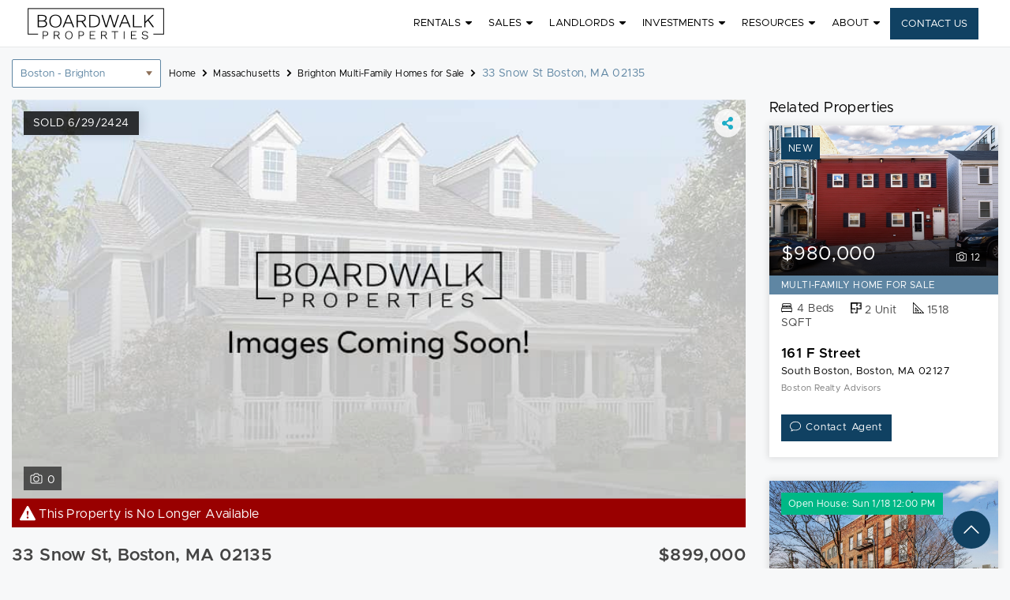

--- FILE ---
content_type: text/html; charset=UTF-8
request_url: https://boardwalkprops.com/brighton-ma-multi-family-homes-for-sale/brighton-73235276/
body_size: 24428
content:
<!doctype html>
<html lang="en-US">
<head>
	<meta charset="UTF-8">
	<meta name="viewport" content="width=device-width,initial-scale=1">				
	<meta name="referrer" content="origin">	
	<meta name="language" content="en" />
	<meta http-equiv="language" content="en">
	<meta http-equiv="content-language" content="en-US">
	<link rel="alternate" hreflang="en-US" href="https://boardwalkprops.com/brighton-ma-multi-family-homes-for-sale/brighton-73235276/" />
	<link rel="alternate" hreflang="en" href="https://boardwalkprops.com/brighton-ma-multi-family-homes-for-sale/brighton-73235276/" />
	<link rel="alternate" hreflang="x-default" href="https://boardwalkprops.com/brighton-ma-multi-family-homes-for-sale/brighton-73235276/" />
	<link rel="profile" href="http://gmpg.org/xfn/11">
	<link rel="pingback" href="https://boardwalkprops.com/xmlrpc.php">
	<link rel="preconnect" href="//fonts.googleapis.com">
	<link rel="preconnect" href="//fonts.gstatic.com" crossorigin>
	<link rel="preconnect" href="//m.bostonpads.com">
	<link rel="preconnect" href="//www.gstatic.com">
	<link rel="preconnect" href="//www.googleadservices.com">
	<link rel="dns-prefetch" href="//maps.googleapis.com">
	<link rel="dns-prefetch" href="//maps.gstatic.com">
	<link rel="dns-prefetch" href="//www.facebook.com">
	<link rel="dns-prefetch" href="//connect.facebook.net">
	<link rel="dns-prefetch" href="//google-analytics.com">
	<link rel="dns-prefetch" href="//stats.g.doubleclick.net">
	<link rel="dns-prefetch" href="//googleads.g.doubleclick.net">
	
			<link rel="apple-touch-icon" href="https://boardwalkprops.com/wp-content/uploads/2018/06/favicon-boardwalk-57.png">
			<link rel="apple-touch-icon" sizes="114x114" href="https://boardwalkprops.com/wp-content/uploads/2018/06/favicon-boardwalk-114.png">
			<link rel="apple-touch-icon" sizes="72x72" href="https://boardwalkprops.com/wp-content/uploads/2018/06/favicon-boardwalk-72.png">
			<link rel="apple-touch-icon" sizes="144x144" href="https://boardwalkprops.com/wp-content/uploads/2018/06/favicon-boardwalk-144.png">
	<!-- Google tag (gtag.js) -->
<script async src="https://www.googletagmanager.com/gtag/js?id=G-92ZX516L7D"></script>
<script>
  window.dataLayer = window.dataLayer || [];
  function gtag(){dataLayer.push(arguments);}
  gtag('js', new Date());

  gtag('config', 'G-92ZX516L7D');
</script>

<meta name='robots' content='index, follow, max-image-preview:large, max-snippet:-1, max-video-preview:-1' />

	<!-- This site is optimized with the Yoast SEO plugin v26.7 - https://yoast.com/wordpress/plugins/seo/ -->
	<!-- / Yoast SEO plugin. -->


<title>Brighton 4 Bed 2 Bath  Multi-Family Home for Sale - $899,000</title>
	<meta name="description" content="Remarkable 2-family home that presents an exceptional investment opportunity with ample room for improvement. Featuring two distinct units: one unit offer...">
	<meta property="og:locale" content="en_US" />
	<meta property="og:type" content="website" />
	<meta property="og:title" content="Brighton 4 Bed 2 Bath  Multi-Family Home for Sale - $899,000 | Boston Pads" />
	<meta property="og:image" content="https://media.mlspin.com/photo.aspx?mls=73235276&n=0" />
	<meta property="og:description" content="Remarkable 2-family home that presents an exceptional investment opportunity with ample room for improvement. Featuring two distinct units: one unit offer..." />	
	<meta property="og:site_name" content="Boston Pads" />
	<meta name="twitter:card" content="summary" />
	<meta name="twitter:description" content="Remarkable 2-family home that presents an exceptional investment opportunity with ample room for improvement. Featuring two distinct units: one unit offer..." />
	<meta name="twitter:site" content="@boston_pads" />
	<meta name="twitter:image" content="https://media.mlspin.com/photo.aspx?mls=73235276&n=0" />
	<meta name="twitter:creator" content="@boston_pads" />
	<link rel="canonical" href="https://boardwalkprops.com/brighton-ma-multi-family-homes-for-sale/brighton-73235276/" /><meta property="og:url" content="https://boardwalkprops.com/brighton-ma-multi-family-homes-for-sale/brighton-73235276/" /><style id='wp-img-auto-sizes-contain-inline-css' type='text/css'>
img:is([sizes=auto i],[sizes^="auto," i]){contain-intrinsic-size:3000px 1500px}
/*# sourceURL=wp-img-auto-sizes-contain-inline-css */
</style>
<style id='classic-theme-styles-inline-css' type='text/css'>
/*! This file is auto-generated */
.wp-block-button__link{color:#fff;background-color:#32373c;border-radius:9999px;box-shadow:none;text-decoration:none;padding:calc(.667em + 2px) calc(1.333em + 2px);font-size:1.125em}.wp-block-file__button{background:#32373c;color:#fff;text-decoration:none}
/*# sourceURL=/wp-includes/css/classic-themes.min.css */
</style>
<link rel='stylesheet' id='srizon-materialize-css' href='https://boardwalkprops.com/wp-content/plugins/reactive-mortgage-calculator/site/resources/materialize.css' type='text/css' media='all' />
<link rel='stylesheet' id='c3-css' href='https://boardwalkprops.com/wp-content/plugins/reactive-mortgage-calculator/site/resources/c3.min.css' type='text/css' media='all' />
<link rel='stylesheet' id='srizon-mortgage-site-css' href='https://boardwalkprops.com/wp-content/plugins/reactive-mortgage-calculator/site/resources/app.css' type='text/css' media='all' />
<link rel='stylesheet' id='megamenu-css' href='https://boardwalkprops.com/wp-content/uploads/maxmegamenu/style.css' type='text/css' media='all' />
<link rel='stylesheet' id='dashicons-css' href='https://boardwalkprops.com/wp-includes/css/dashicons.min.css' type='text/css' media='all' />
<link rel='stylesheet' id='style_css-css' href='https://boardwalkprops.com/wp-content/themes/boardwalk-properties/style.css' type='text/css' media='screen, projection' />
<link rel='stylesheet' id='font-awesome-custom-css' href='https://boardwalkprops.com/wp-content/themes/boardwalk-properties/inc/libraries/font-awesome/css/font-awesome.min.css' type='text/css' media='screen, projection' />
<link rel='stylesheet' id='flexslider-css' href='https://boardwalkprops.com/wp-content/themes/boardwalk-properties/inc/libraries/flexslider/flexslider.css' type='text/css' media='screen, projection' />
<link rel='stylesheet' id='googlefonts-css' href='https://fonts.googleapis.com/css2?family=Playfair+Display:wght@400;600;900&#038;display=swap' type='text/css' media='all' />
<link rel='stylesheet' id='ekko-lightbox-css' href='https://boardwalkprops.com/wp-content/themes/boardwalk-properties/css/ekko-lightbox.css' type='text/css' media='all' />
<script type="text/javascript" src="https://boardwalkprops.com/wp-content/themes/boardwalk-properties/js/jquery.min.js" id="jquery-js"></script>
<script type="text/javascript" src="https://boardwalkprops.com/wp-content/themes/boardwalk-properties/js/materialize.js" id="srizon-materialize-js"></script>
<script type="text/javascript" async="async" defer="defer" src="https://boardwalkprops.com/wp-content/themes/boardwalk-properties/js/bootstrap.min.js" id="bootstrap-js-js"></script>
<script></script><script type="text/javascript"> if (typeof(wp) == "undefined") { window.wp = { i18n: { setLocaleData: (function() { return false; })} }; } </script><meta name="generator" content="Powered by WPBakery Page Builder - drag and drop page builder for WordPress."/>
<link rel="icon" href="https://boardwalkprops.com/wp-content/uploads/2018/06/favicon.png" sizes="32x32" />
<link rel="icon" href="https://boardwalkprops.com/wp-content/uploads/2018/06/favicon.png" sizes="192x192" />
<link rel="apple-touch-icon" href="https://boardwalkprops.com/wp-content/uploads/2018/06/favicon.png" />
<meta name="msapplication-TileImage" content="https://boardwalkprops.com/wp-content/uploads/2018/06/favicon.png" />
<noscript><style> .wpb_animate_when_almost_visible { opacity: 1; }</style></noscript><style type="text/css">/** Mega Menu CSS: fs **/</style>
</head>

<body class="blog wp-theme-boardwalk-properties mega-menu-header-menu mls-detail post-living-boston-apartments-cats desktop wpb-js-composer js-comp-ver-8.7.2 vc_responsive">
<div id="wrapper" >
	<header id="header" class="header-page">
		<div class="header-top">
			<div class="container">
				<a href="#content" class="sr-only">Skip to content</a>
				<button class="navbar-toggle" type="button" data-toggle="collapse" data-target=".header-navigation">
					<span class="sr-only">Toggle navigation</span>
					<span class="icon-bar"></span>
					<span class="icon-bar"></span>
					<span class="icon-bar"></span>
				</button>
				<div class="header-identity">
					<a href="https://boardwalkprops.com" class="header-identity-target">
												<img src="https://boardwalkprops.com/wp-content/uploads/2022/11/Boardwalk-Properties-Sm.png" srcset="https://boardwalkprops.com/wp-content/uploads/2022/11/Boardwalk-Properties-Sm.png 1x, https://boardwalkprops.com/wp-content/uploads/2022/11/Boardwalk-Properties-SmR.png 2x" width="173" height="40" alt="Boardwalk Properties" class="img-responsive mobile-logo" />
						<img src="https://boardwalkprops.com/wp-content/uploads/2022/11/Boardwalk-Properties-SmR.png" width="173" height="40" alt="Boardwalk Properties" class="img-responsive header-logo" />
						<img src="https://boardwalkprops.com/wp-content/uploads/2022/11/Boardwalk-Properties-Sm.png" srcset="https://boardwalkprops.com/wp-content/uploads/2022/11/Boardwalk-Properties-Sm.png 1x, https://boardwalkprops.com/wp-content/uploads/2022/11/Boardwalk-Properties-SmR.png 2x" width="173" height="40" alt="Boardwalk Properties" class="img-responsive sticky-logo" />
											</a>
				</div>
								<div class="header-menu-box">
					<div class="header-navigation">
						<div id="mega-menu-wrap-header-menu" class="mega-menu-wrap"><div class="mega-menu-toggle"><div class="mega-toggle-blocks-left"></div><div class="mega-toggle-blocks-center"></div><div class="mega-toggle-blocks-right"><div class='mega-toggle-block mega-menu-toggle-animated-block mega-toggle-block-0' id='mega-toggle-block-0'><button aria-label="Toggle Menu" class="mega-toggle-animated mega-toggle-animated-slider" type="button" aria-expanded="false">
                  <span class="mega-toggle-animated-box">
                    <span class="mega-toggle-animated-inner"></span>
                  </span>
                </button></div></div></div><ul id="mega-menu-header-menu" class="mega-menu max-mega-menu mega-menu-horizontal mega-no-js" data-event="hover_intent" data-effect="fade_up" data-effect-speed="200" data-effect-mobile="disabled" data-effect-speed-mobile="0" data-mobile-force-width="false" data-second-click="go" data-document-click="collapse" data-vertical-behaviour="standard" data-breakpoint="991" data-unbind="true" data-mobile-state="collapse_all" data-mobile-direction="vertical" data-hover-intent-timeout="300" data-hover-intent-interval="100"><li class="mega-menu-item mega-menu-item-type-custom mega-menu-item-object-custom mega-menu-item-has-children mega-align-bottom-left mega-menu-flyout mega-menu-item-4109" id="mega-menu-item-4109"><a class="mega-menu-link" href="#" aria-expanded="false" tabindex="0">Rentals<span class="mega-indicator" aria-hidden="true"></span></a>
<ul class="mega-sub-menu">
<li class="mega-menu-item mega-menu-item-type-post_type mega-menu-item-object-page mega-menu-item-4110" id="mega-menu-item-4110"><a class="mega-menu-link" href="https://boardwalkprops.com/boston-apartments-for-rent/">Boston Apartments</a></li><li class="mega-menu-item mega-menu-item-type-post_type mega-menu-item-object-page mega-menu-item-3404" id="mega-menu-item-3404"><a class="mega-menu-link" href="https://boardwalkprops.com/boston-apartments-for-rent/apartment-search-service/">Apartment Search Service</a></li><li class="mega-menu-item mega-menu-item-type-post_type mega-menu-item-object-page mega-menu-item-3405" id="mega-menu-item-3405"><a class="mega-menu-link" href="https://boardwalkprops.com/boston-apartments-for-rent/room-search-service/">Room Search Service</a></li></ul>
</li><li class="mega-menu-item mega-menu-item-type-custom mega-menu-item-object-custom mega-menu-item-has-children mega-align-bottom-left mega-menu-flyout mega-menu-item-4113" id="mega-menu-item-4113"><a class="mega-menu-link" href="#" aria-expanded="false" tabindex="0">Sales<span class="mega-indicator" aria-hidden="true"></span></a>
<ul class="mega-sub-menu">
<li class="mega-menu-item mega-menu-item-type-post_type mega-menu-item-object-page mega-menu-item-4114" id="mega-menu-item-4114"><a class="mega-menu-link" href="https://boardwalkprops.com/boston-homes-for-sale/">Boston Real Estate Search</a></li><li class="mega-menu-item mega-menu-item-type-post_type mega-menu-item-object-page mega-menu-item-3400" id="mega-menu-item-3400"><a class="mega-menu-link" href="https://boardwalkprops.com/boston-homes-for-sale/boston-first-time-home-buyer/">First Time Home Buyers</a></li><li class="mega-menu-item mega-menu-item-type-post_type mega-menu-item-object-page mega-menu-item-3397" id="mega-menu-item-3397"><a class="mega-menu-link" href="https://boardwalkprops.com/boston-homes-for-sale/boston-home-buyers/">Buying Property</a></li><li class="mega-menu-item mega-menu-item-type-post_type mega-menu-item-object-page mega-menu-item-3402" id="mega-menu-item-3402"><a class="mega-menu-link" href="https://boardwalkprops.com/boston-homes-for-sale/boston-home-sales-assistance/">Selling Property</a></li><li class="mega-menu-item mega-menu-item-type-post_type mega-menu-item-object-page mega-menu-item-3398" id="mega-menu-item-3398"><a class="mega-menu-link" href="https://boardwalkprops.com/boston-homes-for-sale/boston-comparative-market-analysis/">Comparative Market Analysis</a></li><li class="mega-menu-item mega-menu-item-type-post_type mega-menu-item-object-page mega-menu-item-4416" id="mega-menu-item-4416"><a class="mega-menu-link" href="https://boardwalkprops.com/boston-homes-for-sale/financing-mortgage-calculator/">Financing Mortgage Rates</a></li></ul>
</li><li class="mega-menu-item mega-menu-item-type-custom mega-menu-item-object-custom mega-menu-item-has-children mega-align-bottom-left mega-menu-flyout mega-menu-item-4355" id="mega-menu-item-4355"><a class="mega-menu-link" href="#" aria-expanded="false" tabindex="0">Landlords<span class="mega-indicator" aria-hidden="true"></span></a>
<ul class="mega-sub-menu">
<li class="mega-menu-item mega-menu-item-type-post_type mega-menu-item-object-page mega-menu-item-3385" id="mega-menu-item-3385"><a class="mega-menu-link" href="https://boardwalkprops.com/boston-landlord-services/">Landlord Services</a></li><li class="mega-menu-item mega-menu-item-type-post_type mega-menu-item-object-page mega-menu-item-3386" id="mega-menu-item-3386"><a class="mega-menu-link" href="https://boardwalkprops.com/boston-landlord-services/list-rooms-for-rent/">List Rooms for Rent</a></li><li class="mega-menu-item mega-menu-item-type-post_type mega-menu-item-object-page mega-menu-item-4354" id="mega-menu-item-4354"><a class="mega-menu-link" href="https://boardwalkprops.com/property-management/">Property Management</a></li></ul>
</li><li class="mega-menu-item mega-menu-item-type-custom mega-menu-item-object-custom mega-menu-item-has-children mega-align-bottom-left mega-menu-flyout mega-menu-item-5052" id="mega-menu-item-5052"><a class="mega-menu-link" href="#" aria-expanded="false" tabindex="0">Investments<span class="mega-indicator" aria-hidden="true"></span></a>
<ul class="mega-sub-menu">
<li class="mega-menu-item mega-menu-item-type-post_type mega-menu-item-object-page mega-menu-item-4392" id="mega-menu-item-4392"><a class="mega-menu-link" href="https://boardwalkprops.com/multi-family-homes-for-sale/">Multi-Family Homes for Sale</a></li><li class="mega-menu-item mega-menu-item-type-post_type mega-menu-item-object-page mega-menu-item-4390" id="mega-menu-item-4390"><a class="mega-menu-link" href="https://boardwalkprops.com/boston-ma-land-for-sale/">Land for Sale</a></li><li class="mega-menu-item mega-menu-item-type-post_type mega-menu-item-object-page mega-menu-item-4391" id="mega-menu-item-4391"><a class="mega-menu-link" href="https://boardwalkprops.com/commercial-real-estate-boston-ma-for-sale/">Commercial Real Estate</a></li><li class="mega-menu-item mega-menu-item-type-post_type mega-menu-item-object-page mega-menu-item-5049" id="mega-menu-item-5049"><a class="mega-menu-link" href="https://boardwalkprops.com/real-estate-investment/">Real Estate Investment</a></li><li class="mega-menu-item mega-menu-item-type-post_type mega-menu-item-object-page mega-menu-item-3379" id="mega-menu-item-3379"><a class="mega-menu-link" href="https://boardwalkprops.com/boston-commercial-real-estate/">Commercial Sales & Leasing</a></li><li class="mega-menu-item mega-menu-item-type-post_type mega-menu-item-object-page mega-menu-item-3396" id="mega-menu-item-3396"><a class="mega-menu-link" href="https://boardwalkprops.com/1031-exchange/">1031 Exchange</a></li></ul>
</li><li class="mega-menu-item mega-menu-item-type-custom mega-menu-item-object-custom mega-menu-item-has-children mega-align-bottom-left mega-menu-flyout mega-menu-item-5001" id="mega-menu-item-5001"><a class="mega-menu-link" href="#" aria-expanded="false" tabindex="0">Resources<span class="mega-indicator" aria-hidden="true"></span></a>
<ul class="mega-sub-menu">
<li class="mega-menu-item mega-menu-item-type-post_type mega-menu-item-object-page mega-menu-item-3447" id="mega-menu-item-3447"><a class="mega-menu-link" href="https://boardwalkprops.com/boston-relocation-services/">Boston Relocation Services</a></li><li class="mega-menu-item mega-menu-item-type-post_type mega-menu-item-object-page mega-menu-item-3450" id="mega-menu-item-3450"><a class="mega-menu-link" href="https://boardwalkprops.com/boston-moving-services/">Moving Services</a></li><li class="mega-menu-item mega-menu-item-type-post_type mega-menu-item-object-page mega-menu-item-3449" id="mega-menu-item-3449"><a class="mega-menu-link" href="https://boardwalkprops.com/property-casualty-insurance/">Insurance</a></li><li class="mega-menu-item mega-menu-item-type-post_type mega-menu-item-object-page mega-menu-item-3448" id="mega-menu-item-3448"><a class="mega-menu-link" href="https://boardwalkprops.com/boston-storage-space-services/">Storage Services</a></li><li class="mega-menu-item mega-menu-item-type-post_type mega-menu-item-object-page mega-menu-item-3459" id="mega-menu-item-3459"><a class="mega-menu-link" href="https://boardwalkprops.com/boston-real-estate-guide/">Real Estate Guide</a></li></ul>
</li><li class="mega-menu-item mega-menu-item-type-custom mega-menu-item-object-custom mega-menu-item-has-children mega-align-bottom-left mega-menu-flyout mega-menu-item-5000" id="mega-menu-item-5000"><a class="mega-menu-link" href="#" aria-expanded="false" tabindex="0">About<span class="mega-indicator" aria-hidden="true"></span></a>
<ul class="mega-sub-menu">
<li class="mega-menu-item mega-menu-item-type-post_type mega-menu-item-object-page mega-menu-item-3377" id="mega-menu-item-3377"><a class="mega-menu-link" href="https://boardwalkprops.com/about-boardwalk-properties/">About Us</a></li><li class="mega-menu-item mega-menu-item-type-post_type mega-menu-item-object-page mega-menu-item-3408" id="mega-menu-item-3408"><a class="mega-menu-link" href="https://boardwalkprops.com/testimonials/">Testimonials</a></li><li class="mega-menu-item mega-menu-item-type-post_type mega-menu-item-object-page mega-menu-item-3462" id="mega-menu-item-3462"><a class="mega-menu-link" href="https://boardwalkprops.com/boston-jobs-career-real-estate/">Careers</a></li><li class="mega-menu-item mega-menu-item-type-post_type mega-menu-item-object-page mega-current_page_parent mega-menu-item-3378" id="mega-menu-item-3378"><a class="mega-menu-link" href="https://boardwalkprops.com/blog/">Blog</a></li></ul>
</li><li class="mega-menu-contact mega-menu-item mega-menu-item-type-post_type mega-menu-item-object-page mega-align-bottom-left mega-menu-flyout mega-menu-item-3383 menu-contact" id="mega-menu-item-3383"><a class="mega-menu-link" href="https://boardwalkprops.com/contact/" tabindex="0">Contact Us</a></li></ul></div><!-- /.header-nav -->
					</div><!-- /.header-navigation -->
									</div>
			</div><!-- /.container -->
		</div><!-- .header-top -->
				<div id="emailAgentPopup" style="display:none;">			
			<div class="appendShortcode"></div>
		</div>
		<div id="embedPopup" style="display:none;">
			<div class="embedPopup"></div>
		</div>
		<div id="scheduletourPopup" style="display:none;">
			<div class="resourse-loader" style="display: none;background: rgba(255,255,255,1);">
                <img src="https://boardwalkprops.com/wp-content/themes/boardwalk-properties/images/loader.gif" alt="placeholder while page loads">
            </div>		
			<div class="schedule_tour_appendShortcode"></div>
		</div>
		<div id="makeAnOfferPopup" style="display:none;">
			<div class="resourse-loader" style="display: none;background: rgba(255,255,255,1);">
                <img src="https://boardwalkprops.com/wp-content/themes/boardwalk-properties/images/loader.gif" alt="placeholder while page loads">
            </div>
			<div class="make_an_offer_appendShortcode"></div>
		</div>
		</div>
		<div id="save_search_dialog" class="custom_alert_box">
			<p id="save_search_dialog_content"></p>
        </div>
	</header><main id="content">
	<div class="container head mls">
		<div class="row">
			<div class="col-xs-12 headerBelow">
				<div class="breadcrumb-header-inner">
					<div class="breadcrumb-header-select">
						<input type="hidden" id="type" name="type" value="mls" />
						<div class="searchable_location">
							<fieldset>
								<legend class="sr-only">Location filter</legend>
								<input type="text" id="selectLocation_mls" value="Boston - Brighton" data-property="mls" data-loc="Boston - Brighton" autocomplete="off" placeholder="Select Location" onkeyup="filterFunction_search(this,event)">
								<ul>
									<li value="any">Any</li><li value="boston">Boston</li><li value="allston">Boston - Allston</li><li value="back+bay">Boston - Back Bay</li><li value="bay+village">Boston - Bay Village</li><li value="beacon+hill">Boston - Beacon Hill</li><li class="selected_location location_selected" value="brighton">Boston - Brighton</li><li value="charlestown">Boston - Charlestown</li><li value="chinatown">Boston - Chinatown</li><li value="dorchester">Boston - Dorchester</li><li value="downtown">Boston - Downtown</li><li value="east+boston">Boston - East Boston</li><li value="fenway">Boston - Fenway/Kenmore</li><li value="fort+hill">Boston - Fort Hill</li><li value="fort+point">Boston - Fort Point</li><li value="hyde+park">Boston - Hyde Park</li><li value="jamaica+plain">Boston - Jamaica Plain</li><li value="longwood">Boston - Longwood Medical Area</li><li value="mattapan">Boston - Mattapan</li><li value="mission+hill">Boston - Mission Hill</li><li value="north+end">Boston - North End</li><li value="symphony">Boston - Northeastern/Symphony</li><li value="roslindale">Boston - Roslindale</li><li value="roxbury">Boston - Roxbury</li><li value="seaport">Boston - Seaport/Waterfront</li><li value="south+boston">Boston - South Boston</li><li value="south+end">Boston - South End</li><li value="theater+district">Boston - Theater District</li><li value="west+end">Boston - West End</li><li value="west+roxbury">Boston - West Roxbury</li><li value="abington">Abington</li><li value="andover">Andover</li><li value="arlington">Arlington</li><li value="belmont">Belmont</li><li value="beverly">Beverly</li><li value="billerica">Billerica</li><li value="braintree">Braintree</li><li value="bridgewater">Bridgewater</li><li value="brookline">Brookline</li><li value="burlington">Burlington</li><li value="cambridge">Cambridge</li><li value="canton">Canton</li><li value="chelsea">Chelsea</li><li value="chestnut+hill">Chestnut Hill</li><li value="cohasset">Cohasset</li><li value="danvers">Danvers</li><li value="dedham">Dedham</li><li value="everett">Everett</li><li value="framingham">Framingham</li><li value="gloucester">Gloucester</li><li value="hingham">Hingham</li><li value="lawrence">Lawrence</li><li value="lexington">Lexington</li><li value="lowell">Lowell</li><li value="lynn">Lynn</li><li value="lynnfield">Lynnfield</li><li value="malden">Malden</li><li value="marlborough">Marlborough</li><li value="medford">Medford</li><li value="melrose">Melrose</li><li value="methuen">Methuen</li><li value="milton">Milton</li><li value="natick">Natick</li><li value="needham">Needham</li><li value="newton">Newton</li><li value="north+reading">North Reading</li><li value="norwood">Norwood</li><li value="peabody">Peabody</li><li value="pembroke">Pembroke</li><li value="plymouth">Plymouth</li><li value="quincy">Quincy</li><li value="randolph">Randolph</li><li value="reading">Reading</li><li value="revere">Revere</li><li value="salem">Salem</li><li value="saugus">Saugus</li><li value="sharon">Sharon</li><li value="somerville">Somerville</li><li value="stoneham">Stoneham</li><li value="stoughton">Stoughton</li><li value="sudbury">Sudbury</li><li value="swampscott">Swampscott</li><li value="taunton">Taunton</li><li value="wakefield">Wakefield</li><li value="waltham">Waltham</li><li value="watertown">Watertown</li><li value="wayland">Wayland</li><li value="wellesley">Wellesley</li><li value="westwood">Westwood</li><li value="weymouth">Weymouth</li><li value="wilmington">Wilmington</li><li value="winthrop">Winthrop</li><li value="woburn">Woburn</li>								</ul>
							</fieldset>
						</div>
					</div>
										<div class="breadcrumb-header-elements" itemscope itemtype="http://schema.org/BreadcrumbList" data-prop_type="MF">
						<span itemprop="itemListElement" itemscope itemtype="http://schema.org/ListItem">
							<a itemprop="item" href="https://boardwalkprops.com"><span itemprop="name">Home</span></a>
							<meta itemprop="position" content="1" />
						</span> 
						<svg height="512pt" viewBox="-93 0 512 512" width="512pt" xmlns="http://www.w3.org/2000/svg"><path d="m70.328125 0-70.328125 70.332031 185.667969 185.667969-185.667969 185.667969 70.328125 70.332031 256-256zm0 0"/></svg>
						<span itemprop="itemListElement" itemscope itemtype="http://schema.org/ListItem">
							<a itemprop="item" href="https://boardwalkprops.com/massachusetts-multi-family-homes-for-sale/"><span itemprop="name">Massachusetts</span></a>
							<meta itemprop="position" content="2" />
						</span> 
						<svg height="512pt" viewBox="-93 0 512 512" width="512pt" xmlns="http://www.w3.org/2000/svg"><path d="m70.328125 0-70.328125 70.332031 185.667969 185.667969-185.667969 185.667969 70.328125 70.332031 256-256zm0 0"/></svg>
						<span itemprop="itemListElement" itemscope itemtype="http://schema.org/ListItem">
							<a itemprop="item" href="https://boardwalkprops.com/brighton-ma-multi-family-homes-for-sale/"><span itemprop="name">Brighton Multi-Family Homes for Sale</span></a>
							<meta itemprop="position" content="3" />
						</span> 
						<svg height="512pt" viewBox="-93 0 512 512" width="512pt" xmlns="http://www.w3.org/2000/svg"><path d="m70.328125 0-70.328125 70.332031 185.667969 185.667969-185.667969 185.667969 70.328125 70.332031 256-256zm0 0"/></svg>
						<span itemprop="itemListElement" itemscope itemtype="http://schema.org/ListItem">
							<h1 itemprop="name" class="listings-heading">33 Snow St Boston, MA 02135</h1>
							<meta itemprop="position" content="3" />
						</span>
					</div>
				</div>
			</div>
			<div class="left-content col-md-9 col-xs-12">
				<div class="row image-and-detail">
					<div class="listing-picture col-xs-12">
						<div class="imageSliders">
							<div class="loader slider_loader" style="display:none;" >
								<img src="https://boardwalkprops.com/wp-content/themes/boardwalk-properties/images/loader.gif" role="placeholder while page loads" alt="placeholder while page loads" />
							</div>
							<div class="sales-listing-row" data-listing_type="mls"></div>
							<div class="containerInside">
								 
									<img src="https://boardwalkprops.com/wp-content/uploads/2022/11/boardwalk-homes-for-sale-placeholder.jpg" alt="33 Snow St, Boston, MA">							</div>
															<div class="topright_singles singlePage_social">    	<div class="social_sharing_container">
    		<div class="hover_pop_up_box" tabindex="0" aria-label="More links"><span class="fa fa-share-alt"></span></div>
			<div class="hover_box_container" style="display: none;">
				<div class="social_media_content">
					<span class="close_sharing_btn">&times;</span>
					<h3>Share</h3>
							    			<a href="http://www.facebook.com/sharer.php?u=https://boardwalkprops.com/brighton-ma-multi-family-homes-for-sale/brighton-73235276/" target="_blank" aria-label="Facebook" class="ssFacebook"><span class="fab fa-facebook-f" aria-hidden="true"></span> <span class="social_text">Facebook</span></a>		    			<a href="https://twitter.com/intent/tweet?text=Living in Boston Apartments with Cats  https://boardwalkprops.com/brighton-ma-multi-family-homes-for-sale/brighton-73235276/" aria-label="Twitter" class="ssTwitter" target="_blank"><span class="fab fa-twitter" aria-hidden="true"></span> <span class="social_text">Twitter</span></a>		    			<a href="https://www.linkedin.com/shareArticle/?mini=true&url=https://boardwalkprops.com/brighton-ma-multi-family-homes-for-sale/brighton-73235276/&title=Living in Boston Apartments with Cats" target="_blank" aria-label="LinkedIn" class="ssLinkedIn"><span class="fab fa-linkedin-in" aria-hidden="true"></span> <span class="social_text">LinkedIn</span></a>		    			<a data-pin-do="buttonPin" class="ssPinterest" target="_blank" href="https://www.pinterest.com/pin/create/button/?url=https://boardwalkprops.com/brighton-ma-multi-family-homes-for-sale/brighton-73235276/&media=&description=So%20delicious!" data-pin-custom="true"><span class="fab fa-pinterest-p" aria-hidden="true"></span> <span class="social_text">Pinterest</span></a>

		    					    			<a href="mailto:?Subject=Living in Boston Apartments with Cats&Body=https://boardwalkprops.com/brighton-ma-multi-family-homes-for-sale/brighton-73235276/" target="_blank" aria-label="Email" class="ssEmail"><span class="far fa-envelope" aria-hidden="true"></span> <span class="social_text">Email</span></a>		    			<a href="javascript:void(0);" class="copy-link ssLink" aria-label="Copy Link" data-clipboard-text="https://boardwalkprops.com/brighton-ma-multi-family-homes-for-sale/brighton-73235276/"><span class="fa fa-link" aria-hidden="true" aria-hidden="true"></span> <span class="social_text">Copy Link</span></a>		    			<a href="https://www.reddit.com/submit?url=https://boardwalkprops.com/brighton-ma-multi-family-homes-for-sale/brighton-73235276/&title=Living in Boston Apartments with Cats" target="_blank" aria-label="Reddit" class="ssReddit"><span class="fab fa-reddit-alien" aria-hidden="true"></span> <span class="social_text">Reddit</span></a>		    			<a href="https://api.whatsapp.com/send?text=Living in Boston Apartments with Cats  https://boardwalkprops.com/brighton-ma-multi-family-homes-for-sale/brighton-73235276/" target="_blank" aria-label="Whatsapp" class="ssWhatsapp"><span class="fab fa-whatsapp" aria-hidden="true"></span> <span class="social_text">Whatsapp</span></a>		    			<a href="https://mail.google.com/mail/u/0/?ui=2&view=cm&fs=1&tf=1&su=Living in Boston Apartments with Cats&body=https://boardwalkprops.com/brighton-ma-multi-family-homes-for-sale/brighton-73235276/" target="_blank" aria-label="Gmail" class="ssGmail"><span class="fas fa-envelope"></span> <span class="social_text">Gmail</span></a>		    			<a href="sms:?&body=Living in Boston Apartments with Cats  https://boardwalkprops.com/brighton-ma-multi-family-homes-for-sale/brighton-73235276/" target="_blank" aria-label="SMS" class="ssSMS"><span class="fas fa-sms" aria-hidden="true"></span> <span class="social_text">SMS</span></a>		    			<a href="https://web.skype.com/share?url=https://boardwalkprops.com/brighton-ma-multi-family-homes-for-sale/brighton-73235276/" target="_blank" aria-label="Skype" class="ssSkype"><span class="fab fa-skype" aria-hidden="true"></span> <span class="social_text">Skype</span></a>		    	</div>
		</div> 
    	</div>
    	</div>
														<span class="status-box contingent">SOLD 6/29/2424</span>														<div class="bottom-left">
								<div class="images-count" aria-label="Number of Property Images">
									<svg xmlns="http://www.w3.org/2000/svg" id="Layer_3" data-name="Layer 3" width="512" height="512" viewBox="0 0 32 32"><path d="M27.348,7H23.054l-.5-1.5A3.645,3.645,0,0,0,19.089,3H12.911A3.646,3.646,0,0,0,9.447,5.5L8.946,7H4.652A3.656,3.656,0,0,0,1,10.652v14.7A3.656,3.656,0,0,0,4.652,29h22.7A3.656,3.656,0,0,0,31,25.348v-14.7A3.656,3.656,0,0,0,27.348,7ZM29,25.348A1.654,1.654,0,0,1,27.348,27H4.652A1.654,1.654,0,0,1,3,25.348v-14.7A1.654,1.654,0,0,1,4.652,9H9.667a1,1,0,0,0,.948-.684l.729-2.187A1.65,1.65,0,0,1,12.911,5h6.178a1.649,1.649,0,0,1,1.567,1.13l.729,2.186A1,1,0,0,0,22.333,9h5.015A1.654,1.654,0,0,1,29,10.652Z"/><path d="M16,10a7.5,7.5,0,1,0,7.5,7.5A7.508,7.508,0,0,0,16,10Zm0,13a5.5,5.5,0,1,1,5.5-5.5A5.506,5.506,0,0,1,16,23Z"/><circle cx="26" cy="12" r="1"/></svg><span class="imgTotal">0</span>
								</div>
								<div class="icons">
																	</div>
							</div>
													</div>
					</div>
											<div class="off-market-stripe"><svg xmlns="http://www.w3.org/2000/svg" viewBox="0 0 511.998 511.998" style="enable-background:new 0 0 511.998 511.998" xml:space="preserve"><path d="M508.057 444.469 284.035 37.015c-5.693-10.342-16.179-16.527-28.036-16.527-11.857 0-22.343 6.185-28.036 16.527L3.941 444.469c-5.427 9.932-5.243 21.646.512 31.354 5.796 9.83 16.097 15.687 27.544 15.687H480c11.448 0 21.749-5.857 27.545-15.687 5.754-9.708 5.939-21.422.512-31.354zM250.941 184.752c1.72-.287 3.42-.43 5.099-.43 14.745 0 27.749 10.547 30.248 25.394.594 3.379.532 6.82 0 10.014l-20.193 119.947c-.84 4.956-5.181 8.478-10.076 8.478a9.564 9.564 0 0 1-1.7-.143c-4.444-.737-7.721-4.178-8.417-8.335L225.71 219.73c-2.805-16.567 8.52-32.234 25.231-34.978zm5.058 245.32c-16.936 0-30.719-13.782-30.719-30.719s13.782-30.719 30.719-30.719 30.719 13.783 30.719 30.719-13.783 30.719-30.719 30.719z"/></svg></span> This Property is No Longer Available</div>
										<div class="property-listing-detail col-xs-12">
						<div class="row unit-info-row">
							<div class="col-xs-12 col-sm-8 col-lg-9 location-info-col">
																		<span class="location-text">33 Snow St, Boston, MA 02135<br><a class="mls-view-map" href="#viewmap">View Map</a></span>
																</div>
							<div class="col-xs-12 col-sm-4 col-lg-3 listing-price-col">
																<div class="listing-price price" data-amount="899000" data-change="false">
									$899,000								</div>
								<span class="sale-price">
																			<strong>*Sale Price</strong>							
																	</span>
															</div>
						</div>
					</div>
					<div class="property-listing-detail col-xs-12">
						<div class="row mls-info-row">
																																<div class="col-md-4">
										<div class="listing-info-icon"><svg id="Layer_1" height="512" viewBox="0 0 24 24" width="512" xmlns="http://www.w3.org/2000/svg" data-name="Layer 1"><path d="m10.09 15.82h-1.91v-.96h-7.63v-14.31h22.9v14.31h-9.54v-1.9h7.64v-10.5h-19.09v10.5h7.63z"></path><path d="m6.27 23.45h-5.72v-22.9h14.31v6.68h-2.86v-1.91h.96v-2.86h-10.5v19.09h3.81z"></path><path d="m14.86 23.45h-5.72v-1.9h3.82v-11.46h1.9z"></path><path d="m18.68 6.27h3.82v1.91h-3.82z"></path></svg><span class="listing-info-text">2 Unit</span></div>
									</div>
									<div class="col-md-4">
										<div class="listing-info-icon"><svg height="512" width="512" viewBox="0 0 510.147 510.147" xmlns="http://www.w3.org/2000/svg"><path d="M487.005 256.669v-9.751c0-17.963-9.3-33.786-23.33-42.936V97.614c0-27.986-22.768-50.754-50.754-50.754H99.079c-27.986 0-50.755 22.768-50.755 50.754v106.367c-14.03 9.15-23.33 24.973-23.33 42.936v9.751C10.628 260.451 0 273.551 0 289.089v114.096c0 17.95 14.182 32.647 31.929 33.482v13.503c0 8.268 6.703 14.971 14.971 14.971s14.971-6.703 14.971-14.971v-13.463h388.257v13.463c0 8.268 6.703 14.971 14.971 14.971s14.971-6.703 14.971-14.971v-13.503c17.748-.836 31.93-15.533 31.93-33.483V289.089c0-15.539-10.628-28.638-24.995-32.42zM78.267 97.614c0-11.476 9.336-20.812 20.812-20.812h313.842c11.476 0 20.812 9.336 20.812 20.812v98.067h-19.962v-26.388c0-18.47-15.026-33.497-33.497-33.497h-80.558c-18.47 0-33.497 15.027-33.497 33.497v26.388h-20.438v-26.388c0-18.47-15.027-33.497-33.497-33.497h-80.558c-18.471 0-33.497 15.027-33.497 33.497v26.388H78.267zm305.561 71.678v22.834a3.558 3.558 0 0 1-3.554 3.554h-80.558a3.558 3.558 0 0 1-3.554-3.554v-22.834a3.558 3.558 0 0 1 3.554-3.554h80.558a3.558 3.558 0 0 1 3.554 3.554zm-167.99 0v22.834a3.558 3.558 0 0 1-3.554 3.554h-80.558a3.558 3.558 0 0 1-3.554-3.554v-22.834a3.558 3.558 0 0 1 3.554-3.554h80.558a3.558 3.558 0 0 1 3.554 3.554zM54.937 246.917c0-11.742 9.553-21.294 21.295-21.294h359.536c11.742 0 21.295 9.553 21.295 21.294v8.648H54.937zm427.12 156.267a3.584 3.584 0 0 1-3.581 3.58H33.523a3.585 3.585 0 0 1-3.581-3.58V289.089a3.584 3.584 0 0 1 3.581-3.58h444.954a3.585 3.585 0 0 1 3.581 3.58v114.095z"/></svg><span class="listing-info-text">4 Beds</span></div>
									</div>
									<div class="col-md-4">
										<div class="listing-info-icon"><svg height="512" viewBox="0 0 510.147 510.147" width="512" xmlns="http://www.w3.org/2000/svg"><path d="M285.675 371.185c-.574-8.265-7.739-14.5-16.003-13.925-8.264.574-14.499 7.738-13.925 16.003l1.003 14.452c.573 8.255 7.725 14.497 16.003 13.925 8.264-.574 14.499-7.738 13.925-16.003zM356.766 334.257c-3.344-7.58-12.2-11.013-19.778-7.669-7.58 3.344-11.013 12.199-7.669 19.778l5.5 12.468c3.343 7.578 12.197 11.014 19.778 7.669 7.579-3.344 11.013-12.199 7.669-19.778zM426.228 298.047c-5.715-5.994-15.211-6.221-21.207-.503-5.995 5.717-6.22 15.212-.503 21.207l9.998 10.483c5.715 5.994 15.211 6.222 21.207.503 5.995-5.717 6.22-15.212.503-21.207zM267.759 448.691c-8.274.404-14.654 7.44-14.25 15.714l.731 14.956c.404 8.275 7.441 14.655 15.714 14.25 8.274-.404 14.654-7.44 14.25-15.714l-.731-14.956c-.404-8.275-7.444-14.648-15.714-14.25zM354.907 427.628c-2.354-7.943-10.703-12.474-18.645-10.118-7.943 2.354-12.473 10.702-10.118 18.645l4.005 13.511c2.357 7.952 10.712 12.471 18.645 10.118 7.943-2.354 12.473-10.702 10.118-18.645zM425.403 392.362c-4.279-7.094-13.499-9.376-20.592-5.096-7.094 4.279-9.375 13.498-5.096 20.592l7.279 12.067c4.278 7.093 13.497 9.376 20.592 5.096 7.094-4.279 9.375-13.499 5.096-20.592zM505.788 368.379l-10.554-10.622c-5.838-5.876-15.335-5.908-21.213-.068-5.877 5.839-5.907 15.336-.068 21.213l10.554 10.622c5.832 5.871 15.331 5.913 21.213.068 5.876-5.839 5.906-15.337.068-21.213z"/><path d="m430.4 199.334-4.541-10.2c-7.506-16.863-25.321-25.978-42.746-23.249l-2.801-6.294c-16.317-36.646-54.769-56.826-93.181-50.682l-9.854-22.389C254.162 34.006 202.149.073 144.77.073 64.943.073 0 65.017 0 144.843v350.23c0 8.284 6.716 15 15 15h60c8.284 0 15-6.716 15-15v-350.23c0-30.2 24.57-54.77 54.77-54.77 21.709 0 41.387 12.836 50.132 32.705l10.583 24.036c-27.506 24.941-36.453 65.054-20.936 99.924l2.804 6.292c-13.432 10.895-18.947 30.109-11.293 47.302l4.541 10.2c9.926 22.299 36.061 32.487 58.546 22.478l168.776-75.131c22.338-9.942 32.421-36.206 22.477-58.545zm-77.494-27.541 2.24 5.032-140.948 62.743-2.242-5.033c-12.785-28.732-.194-62.467 28.989-75.48l36.444-16.234c29.604-13.095 62.841.503 75.517 28.972zM144.77 60.073c-46.742 0-84.77 38.028-84.77 84.77v335.23H30v-335.23c0-63.284 51.486-114.77 114.77-114.77 45.49 0 86.725 26.901 105.051 68.533l8.704 19.776-27.405 12.208-8.761-19.898c-13.533-30.75-43.989-50.619-77.589-50.619zm250.952 170.4-168.776 75.131c-7.244 3.223-15.714-.027-18.938-7.271l-4.541-10.201a9.997 9.997 0 0 1 5.071-13.207l176.708-78.662c5.039-2.242 10.964.032 13.208 5.071l4.541 10.2c3.215 7.226-.047 15.723-7.273 18.939z"/></svg><span class="listing-info-text">2 Baths</span></div>
									</div>
									<div class="col-md-4">
										<div class="listing-info-icon"><svg version="1.1" id="Capa_1" xmlns="http://www.w3.org/2000/svg" xmlns:xlink="http://www.w3.org/1999/xlink" x="0px" y="0px" viewBox="0 0 512.001 512.001" style="enable-background:new 0 0 512.001 512.001;" xml:space="preserve"><g><g><path d="M274.877,389.967l-152.861-152.86c-4.291-4.29-10.743-5.572-16.347-3.252c-5.605,2.322-9.259,7.792-9.259,13.857v152.861 c0.001,8.284,6.718,14.999,15,14.999h152.863c6.066,0,11.534-3.655,13.856-9.259C280.451,400.71,279.168,394.256,274.877,389.967z M126.409,385.575v-101.65l101.651,101.65H126.409z"></path></g></g><g><g><path d="M507.591,486.361L25.623,4.393C21.334,0.102,14.879-1.178,9.277,1.141C3.671,3.463,0.017,8.933,0.017,14.999v481.968 c0,8.283,6.717,14.999,14.999,14.999h81.528v0.035h29.998v-0.035h29.578v0.035h29.998v-0.035h29.219v0.035h29.998v-0.035h28.444 v0.035h29.998v-0.035h29.219v0.035h29.998v-0.035h133.99c6.068,0,11.536-3.654,13.858-9.259 C513.163,497.102,511.879,490.651,507.591,486.361z M362.994,481.968v-32.961c0-8.283-6.716-14.999-14.999-14.999 s-14.999,6.716-14.999,14.999v32.961h-29.219v-13.229c0-8.283-6.716-14.999-14.999-14.999s-14.999,6.716-14.999,14.999v13.229 h-28.444v-32.961c0-8.283-6.716-14.999-14.999-14.999s-14.999,6.716-14.999,14.999v32.961h-29.219v-13.229 c0-8.283-6.716-14.999-14.999-14.999s-14.999,6.716-14.999,14.999v13.229h-29.578v-32.961c0-8.283-6.716-14.999-14.999-14.999 s-14.999,6.716-14.999,14.999v32.961H30.015V51.21l430.758,430.758H362.994z"></path></g></g></svg><span class="listing-info-text">1920 SQFT</span></div>
									</div>
									<div class="col-md-4">
										<div class="listing-info-icon"><svg xmlns="http://www.w3.org/2000/svg" viewBox="0 0 408 408" width="20" height="20" style="enable-background:new 0 0 408 408" xml:space="preserve"><path d="M397.9 83c5.5 0 10-4.5 10.1-10V10.1C408 4.5 403.5 0 397.9 0H335c-5.5 0-10 4.5-10 10.1V32H83V10.1C83 4.6 78.5.1 73 0H10.1C4.6 0 .1 4.5 0 10.1V73c0 5.5 4.5 10 10.1 10H32v242H10.1c-5.5 0-10 4.5-10.1 10v62.9c0 5.5 4.5 10 10.1 10.1H73c5.5 0 10-4.5 10-10.1V376h242v21.9c0 5.5 4.5 10 10 10.1h62.9c5.5 0 10-4.5 10.1-10.1V335c0-5.5-4.5-10-10.1-10H376V83h21.9zM20 63V20h43v43H20zm43 325H20v-43h43v43zm262-53v21H83v-21c0-5.5-4.5-10-10-10H52V83h21c5.5 0 10-4.5 10-10V52h242v21c0 5.5 4.5 10 10 10h21v242h-21c-5.5 0-10 4.5-10 10zm63 10v43h-43v-43h43zM345 63V20h43v43h-43z"/></svg><span class="listing-info-text">0.05 Acre</span></div>
									</div>
																					</div>
					</div>
									</div>

								<div class="row listing-property-description-row">
					<div class="col-xs-12 propertyDescription">
						<h2 class="listing-prime-header">Property Description</h2>
						<div class="content hideContent">
							Remarkable 2-family home that presents an exceptional investment opportunity with ample room for improvement. Featuring two distinct units: one unit offers a cozy 1-bedroom layout, while the other unit impresses with a 3-bedroom duplex design. This unique configuration makes it an ideal choice for investors looking to maximize rental income or for homeowners seeking additional living space or an income-generating unit. Located in a prime area near St Elizabeth's Medical Center and conveniently situated near Brighton Center, offering you a rich selection of dining and entertainment options. When it comes to commuting, you're well-covered with multiple transportation options.  The B line is less that a 1/2 mile away and the 501, 57, 60 and 65 buses are close by. Unlock the potential of this versatile 2-family home. Inquire now to discover how this property can serve your investment or living needs.						</div>
								
							<div class="show-more">
								<a href="javaScript:void(0)">Show more</a>
							</div>					</div>
				</div>
												<div class="row mls-property-details">
					<div class="col-xs-12 mls-property-details-inner" id="property-accordion">
						<h2 class="listing-prime-header">Property Details <span class="expand-instruction">tap to expand</span></h2>
						<div class="row">
									<div class="col-md-4">
			<h3>Building Information</h3>
			<ul>
				<li>Total Units: 2</li><li>Total Floors: 3</li><li>Total Bedrooms: 4</li><li>Total Full Baths: 2</li><li>Amenities: Medical Facility, Public Transportation, Shopping, T-Station</li><li>Basement Features: Full</li><li>Common Rooms: Kitchen, Living Room</li><li>Common Appliances: Dishwasher, Disposal, Range, Refrigerator</li><li>Common Heating: Active Solar, Electric Baseboard, Extra Flue, Gas, Gas, Heat Pump, Hot Air Gravity, Hot Water Baseboard, Hot Water Radiators</li>			</ul>
		</div>
			<div class="col-md-4">
			<h3>Financial</h3>
			<ul>
				<li>APOD Available: No</li><li>Gross Operating Income: 22500</li><li>Net Operating Income: 22500</li>			</ul>
		</div>
	<div class="col-md-4">
		<h3>Utilities</h3>
		<ul><li>Heat Zones: 2</li><li>Electric Info: 60 Amps/Less, Circuit Breakers, None, Underground</li><li>Utility Connections: for Gas Range</li><li>Water: City/Town Water, Private</li><li>Sewer: City/Town Sewer, Private</li></ul>
	</div><div class="clearfix"></div>		<div class="col-md-4">
			<h3>Unit 1 Description</h3>
			<ul>
				<li>Included in Rent: Water</li><li>Under Lease: Yes </li><li>Floors: 1</li><li>Levels: 1</li>			</ul>
		</div>
			<div class="col-md-4">
			<h3>Unit 2 Description</h3>
			<ul>
				<li>Included in Rent: Water</li><li>Under Lease: No </li><li>Floors: 2</li><li>Levels: 2</li>			</ul>
		</div>
		<div class="col-md-4">
		<h3>Construction</h3>
		<ul>
			<li>Year Built: 1920</li><li>Construction Type: Aluminum, Frame</li><li>Foundation Info: Fieldstone</li><li>Roof Material: Aluminum, Asphalt/Fiberglass Shingles</li><li>Flooring Type: Hardwood, Vinyl, Wall to Wall Carpet, Wood</li><li>Lead Paint: Unknown</li><li>Warranty: No</li>		</ul>
	</div>
	<div class="clearfix"></div>		<div class="col-md-4">
			<h3>Other Information</h3>
			<ul>
				<li>MLS ID# 73235276</li><li>Last Updated: 06/29/24</li>			</ul>
		</div>
	<div class="clearfix"></div>						</div>
					</div>
								</div>
								<div class="row mls-property-history">
					<div class="col-xs-12 mls-property-history-inner" id="history-accordion">
						<h2 class="listing-prime-header">Property History <span class="expand-instruction">tap to expand</span></h2>
						<div class="row">
							<table>
								<tr>
									<th>Date</th>
									<th class="pad1">Event</th>
									<th>Price</th>
									<th class="mh2">Price/Sq Ft</th>
									<th class="mh1">Source</th>
								</tr>
								<tr><td>06/29/2024</td><td class="pad1">Sold</td><td>$899,000</td><td class="mh2">$468</td><td class="mh1">MLSPIN</td></tr><tr><td>06/02/2024</td><td class="pad1">Under Agreement</td><td>$899,000</td><td class="mh2">$468</td><td class="mh1">MLSPIN</td></tr><tr><td>05/19/2024</td><td class="pad1">Contingent</td><td>$899,000</td><td class="mh2">$468</td><td class="mh1">MLSPIN</td></tr><tr><td>05/12/2024</td><td class="pad1">Active</td><td>$899,000</td><td class="mh2">$468</td><td class="mh1">MLSPIN</td></tr><tr><td>05/08/2024</td><td class="pad1">New</td><td>$899,000</td><td class="mh2">$468</td><td class="mh1">MLSPIN</td></tr><tr><td>10/20/2023</td><td class="pad1">Canceled</td><td>$929,000</td><td class="mh2">$484</td><td class="mh1">MLSPIN</td></tr><tr><td>10/15/2023</td><td class="pad1">Active</td><td>$929,000</td><td class="mh2">$484</td><td class="mh1">MLSPIN</td></tr><tr><td>10/11/2023</td><td class="pad1">New</td><td>$929,000</td><td class="mh2">$484</td><td class="mh1">MLSPIN</td></tr>							</table>
						</div>
					</div>
				</div>
																	<div class="mortgageCalculator">
						<h2>Mortgage Calculator</h2>
						<div class="srizon"><div class="srzmort" data-id="1"></div></div>						<span class="breakdowntoggle" style="cursor: pointer;">View Breakdown</span>
										</div>	
								<div id="viewmap" class="properyMap">
										<h2 class="listing-prime-header">Map</h2>
					<div class="container-fluid property-map">
						<div id="map" ></div>
						<div id="scrollTop_form_mobile"></div>
					</div>
					<div class="container-fluid mls-disclaimer">
											<p class="sellrep">Seller's Representative: Mindy Abramowitz, Centre Realty Group<br>
						Sub Agent Compensation: n/a<br>
						Buyer Agent Compensation: 2<br>
						Facilitator Compensation: 2<br>
						Compensation Based On: Gross/Full Sale Price<br>
						Sub-Agency Relationship Offered: No</p>
					<p>© 2026 MLS Property Information Network, Inc.. All rights reserved.</p><p>The property listing data and information set forth herein were provided to MLS Property Information Network, Inc. from third party sources, including sellers, lessors and public records, and were compiled by MLS Property Information Network, Inc. The property listing data and information are for the personal, non commercial use of consumers having a good faith interest in purchasing or leasing listed properties of the type displayed to them and may not be used for any purpose other than to identify prospective properties which such consumers may have a good faith interest in purchasing or leasing. MLS Property Information Network, Inc. and its subscribers disclaim any and all representations and warranties as to the accuracy of the property listing data and information set forth herein.</p><p>MLS PIN data last updated at 2024-06-29 07:14:00</p>					</div>
									</div>
							</div>
			<!-- /.column -->
						
			<div class="rightSection offMarketRelated col-md-3 col-xs-12">
				<h2>Related Properties</h2>
				<div class="row">
					<div class="col-md-12">
						<ul>
							<li><div class="innerSlides"><div class="col-sm-12">
				<div class="listingBox salesBox" data-long="-71.047083" data-lat="42.337216">
					<div class="listingImageBox col-xs-12">
						<a href="https://boardwalkprops.com/south-boston-ma-multi-family-homes-for-sale/south-boston-73468813/" class="listingImage"><img class="lazy" data-src="https://media.mlspin.com/photo.aspx?mls=73468813&n=0" src="https://boardwalkprops.com/wp-content/uploads/2022/11/listing-placeholder.jpg" alt="161 F Street, South Boston, Boston, MA 02127"></a><div class="statusBox newListing">NEW</div><div class="img3dVid">
							<div class="imgQuantity" aria-label="Number of Property Images"><svg xmlns="http://www.w3.org/2000/svg" id="Layer_3" data-name="Layer 3" width="512" height="512" viewBox="0 0 32 32"><path d="M27.348,7H23.054l-.5-1.5A3.645,3.645,0,0,0,19.089,3H12.911A3.646,3.646,0,0,0,9.447,5.5L8.946,7H4.652A3.656,3.656,0,0,0,1,10.652v14.7A3.656,3.656,0,0,0,4.652,29h22.7A3.656,3.656,0,0,0,31,25.348v-14.7A3.656,3.656,0,0,0,27.348,7ZM29,25.348A1.654,1.654,0,0,1,27.348,27H4.652A1.654,1.654,0,0,1,3,25.348v-14.7A1.654,1.654,0,0,1,4.652,9H9.667a1,1,0,0,0,.948-.684l.729-2.187A1.65,1.65,0,0,1,12.911,5h6.178a1.649,1.649,0,0,1,1.567,1.13l.729,2.186A1,1,0,0,0,22.333,9h5.015A1.654,1.654,0,0,1,29,10.652Z"/><path d="M16,10a7.5,7.5,0,1,0,7.5,7.5A7.508,7.508,0,0,0,16,10Zm0,13a5.5,5.5,0,1,1,5.5-5.5A5.506,5.506,0,0,1,16,23Z"/><circle cx="26" cy="12" r="1"/></svg><span class="imgTotal">12</span>
							</div></div><div class="listingPrice"><div class="listPrice" aria-label="home price">$980,000</div>
						</div>
					</div>
					<div class="col-xs-12 listingContent no-padding">
						<div class="listingTypeAvailable">
							<div class="listingType">Multi-Family Home For Sale</div></div>
						<div class="listingPropSpecs"><span class="listingBed"><svg id="Capa_1" enable-background="new 0 0 512 512" height="512" viewBox="0 0 512 512" width="512" xmlns="http://www.w3.org/2000/svg"><path id="XMLID_874_" d="m487.005 256.669v-9.751c0-17.963-9.3-33.786-23.33-42.936v-106.368c0-27.986-22.768-50.754-50.754-50.754h-313.842c-27.986 0-50.755 22.768-50.755 50.754v106.367c-14.03 9.15-23.33 24.973-23.33 42.936v9.751c-14.366 3.783-24.994 16.883-24.994 32.421v114.096c0 17.95 14.182 32.647 31.929 33.482v13.503c0 8.268 6.703 14.971 14.971 14.971s14.971-6.703 14.971-14.971v-13.463h388.257v13.463c0 8.268 6.703 14.971 14.971 14.971s14.971-6.703 14.971-14.971v-13.503c17.748-.836 31.93-15.533 31.93-33.483v-114.095c0-15.539-10.628-28.638-24.995-32.42zm-408.738-159.055c0-11.476 9.336-20.812 20.812-20.812h313.842c11.476 0 20.812 9.336 20.812 20.812v98.067h-19.962v-26.388c0-18.47-15.026-33.497-33.497-33.497h-80.558c-18.47 0-33.497 15.027-33.497 33.497v26.388h-20.438v-26.388c0-18.47-15.027-33.497-33.497-33.497h-80.558c-18.471 0-33.497 15.027-33.497 33.497v26.388h-19.962zm305.561 71.678v22.834c0 1.96-1.595 3.554-3.554 3.554h-80.558c-1.96 0-3.554-1.595-3.554-3.554v-22.834c0-1.96 1.595-3.554 3.554-3.554h80.558c1.96 0 3.554 1.594 3.554 3.554zm-167.99 0v22.834c0 1.96-1.595 3.554-3.554 3.554h-80.558c-1.96 0-3.554-1.595-3.554-3.554v-22.834c0-1.96 1.595-3.554 3.554-3.554h80.558c1.959 0 3.554 1.594 3.554 3.554zm-160.901 77.625c0-11.742 9.553-21.294 21.295-21.294h359.536c11.742 0 21.295 9.553 21.295 21.294v8.648h-402.126zm427.12 156.267c0 1.974-1.606 3.58-3.581 3.58h-444.953c-1.974 0-3.581-1.606-3.581-3.58v-114.095c0-1.974 1.606-3.58 3.581-3.58h444.954c1.974 0 3.581 1.606 3.581 3.58v114.095z"/></svg> <span class="bedText">4 Beds</span></span>
							<span class="listingBath"><svg id="Layer_1" height="512" viewBox="0 0 24 24" width="512" xmlns="http://www.w3.org/2000/svg" data-name="Layer 1"><path d="m10.09 15.82h-1.91v-.96h-7.63v-14.31h22.9v14.31h-9.54v-1.9h7.64v-10.5h-19.09v10.5h7.63z"></path><path d="m6.27 23.45h-5.72v-22.9h14.31v6.68h-2.86v-1.91h.96v-2.86h-10.5v19.09h3.81z"></path><path d="m14.86 23.45h-5.72v-1.9h3.82v-11.46h1.9z"></path><path d="m18.68 6.27h3.82v1.91h-3.82z"></path></svg> <span class="bathText">2 Unit</span></span>
							<span class="listingSqft"><svg version="1.1" id="Capa_1" xmlns="http://www.w3.org/2000/svg" xmlns:xlink="http://www.w3.org/1999/xlink" x="0px" y="0px" viewBox="0 0 512.001 512.001" style="enable-background:new 0 0 512.001 512.001;" xml:space="preserve"><g><g><path d="M274.877,389.967l-152.861-152.86c-4.291-4.29-10.743-5.572-16.347-3.252c-5.605,2.322-9.259,7.792-9.259,13.857v152.861 c0.001,8.284,6.718,14.999,15,14.999h152.863c6.066,0,11.534-3.655,13.856-9.259C280.451,400.71,279.168,394.256,274.877,389.967z M126.409,385.575v-101.65l101.651,101.65H126.409z"/></g></g><g><g><path d="M507.591,486.361L25.623,4.393C21.334,0.102,14.879-1.178,9.277,1.141C3.671,3.463,0.017,8.933,0.017,14.999v481.968 c0,8.283,6.717,14.999,14.999,14.999h81.528v0.035h29.998v-0.035h29.578v0.035h29.998v-0.035h29.219v0.035h29.998v-0.035h28.444 v0.035h29.998v-0.035h29.219v0.035h29.998v-0.035h133.99c6.068,0,11.536-3.654,13.858-9.259 C513.163,497.102,511.879,490.651,507.591,486.361z M362.994,481.968v-32.961c0-8.283-6.716-14.999-14.999-14.999 s-14.999,6.716-14.999,14.999v32.961h-29.219v-13.229c0-8.283-6.716-14.999-14.999-14.999s-14.999,6.716-14.999,14.999v13.229 h-28.444v-32.961c0-8.283-6.716-14.999-14.999-14.999s-14.999,6.716-14.999,14.999v32.961h-29.219v-13.229 c0-8.283-6.716-14.999-14.999-14.999s-14.999,6.716-14.999,14.999v13.229h-29.578v-32.961c0-8.283-6.716-14.999-14.999-14.999 s-14.999,6.716-14.999,14.999v32.961H30.015V51.21l430.758,430.758H362.994z"/></g></g></svg> <span class="sqftText">1518 SQFT</span></span></div>
						<div class="listingAddress">
							<a href="https://boardwalkprops.com/south-boston-ma-multi-family-homes-for-sale/south-boston-73468813/"><span class="streetAddress">161 F Street</span><br><span class="cityState">South Boston, Boston, MA 02127</span></a>
							<div class="listingOffice">Boston Realty Advisors</div>
						</div><div class="emailAgent">
							<a href="https://boardwalkprops.com/south-boston-ma-multi-family-homes-for-sale/south-boston-73468813/#scrollTop_form_desktop" data-type=mls data-listingURL=https://boardwalkprops.com/south-boston-ma-multi-family-homes-for-sale/south-boston-73468813/ data-openForm=mf class="Bottom_scroll_form_email"><svg id="Capa_1" enable-background="new 0 0 511.072 511.072" height="512" viewBox="0 0 511.072 511.072" width="512" xmlns="http://www.w3.org/2000/svg"><g id="Speech_Bubble_48_"><g><path d="m74.39 480.536h-36.213l25.607-25.607c13.807-13.807 22.429-31.765 24.747-51.246-36.029-23.644-62.375-54.751-76.478-90.425-14.093-35.647-15.864-74.888-5.121-113.482 12.89-46.309 43.123-88.518 85.128-118.853 45.646-32.963 102.47-50.387 164.33-50.387 77.927 0 143.611 22.389 189.948 64.745 41.744 38.159 64.734 89.63 64.734 144.933 0 26.868-5.471 53.011-16.26 77.703-11.165 25.551-27.514 48.302-48.593 67.619-46.399 42.523-112.042 65-189.83 65-28.877 0-59.01-3.855-85.913-10.929-25.465 26.123-59.972 40.929-96.086 40.929zm182-420c-124.039 0-200.15 73.973-220.557 147.285-19.284 69.28 9.143 134.743 76.043 175.115l7.475 4.511-.23 8.727c-.456 17.274-4.574 33.912-11.945 48.952 17.949-6.073 34.236-17.083 46.99-32.151l6.342-7.493 9.405 2.813c26.393 7.894 57.104 12.241 86.477 12.241 154.372 0 224.682-93.473 224.682-180.322 0-46.776-19.524-90.384-54.976-122.79-40.713-37.216-99.397-56.888-169.706-56.888z"/></g></g></svg>Contact Agent</a>
						</div>
					</div></div>
			</div></div></li><li><div class="innerSlides"><div class="col-sm-12">
				<div class="listingBox salesBox" data-long="-71.070692" data-lat="42.330371">
					<div class="listingImageBox col-xs-12">
						<a href="https://boardwalkprops.com/roxbury-ma-multi-family-homes-for-sale/roxbury-73467868/" class="listingImage"><img class="lazy" data-src="https://media.mlspin.com/photo.aspx?mls=73467868&n=0" src="https://boardwalkprops.com/wp-content/uploads/2022/11/listing-placeholder.jpg" alt="5 Chesterton Street, Roxbury, Boston, MA 02119"></a><div class="statusBox openHouse">Open House: Sun 1/18 12:00 PM</div><div class="img3dVid">
							<div class="imgQuantity" aria-label="Number of Property Images"><svg xmlns="http://www.w3.org/2000/svg" id="Layer_3" data-name="Layer 3" width="512" height="512" viewBox="0 0 32 32"><path d="M27.348,7H23.054l-.5-1.5A3.645,3.645,0,0,0,19.089,3H12.911A3.646,3.646,0,0,0,9.447,5.5L8.946,7H4.652A3.656,3.656,0,0,0,1,10.652v14.7A3.656,3.656,0,0,0,4.652,29h22.7A3.656,3.656,0,0,0,31,25.348v-14.7A3.656,3.656,0,0,0,27.348,7ZM29,25.348A1.654,1.654,0,0,1,27.348,27H4.652A1.654,1.654,0,0,1,3,25.348v-14.7A1.654,1.654,0,0,1,4.652,9H9.667a1,1,0,0,0,.948-.684l.729-2.187A1.65,1.65,0,0,1,12.911,5h6.178a1.649,1.649,0,0,1,1.567,1.13l.729,2.186A1,1,0,0,0,22.333,9h5.015A1.654,1.654,0,0,1,29,10.652Z"/><path d="M16,10a7.5,7.5,0,1,0,7.5,7.5A7.508,7.508,0,0,0,16,10Zm0,13a5.5,5.5,0,1,1,5.5-5.5A5.506,5.506,0,0,1,16,23Z"/><circle cx="26" cy="12" r="1"/></svg><span class="imgTotal">30</span>
							</div></div><div class="listingPrice"><div class="listPrice" aria-label="home price">$899,000</div>
						</div>
					</div>
					<div class="col-xs-12 listingContent no-padding">
						<div class="listingTypeAvailable">
							<div class="listingType">Multi-Family Home For Sale</div></div>
						<div class="listingPropSpecs"><span class="listingBed"><svg id="Capa_1" enable-background="new 0 0 512 512" height="512" viewBox="0 0 512 512" width="512" xmlns="http://www.w3.org/2000/svg"><path id="XMLID_874_" d="m487.005 256.669v-9.751c0-17.963-9.3-33.786-23.33-42.936v-106.368c0-27.986-22.768-50.754-50.754-50.754h-313.842c-27.986 0-50.755 22.768-50.755 50.754v106.367c-14.03 9.15-23.33 24.973-23.33 42.936v9.751c-14.366 3.783-24.994 16.883-24.994 32.421v114.096c0 17.95 14.182 32.647 31.929 33.482v13.503c0 8.268 6.703 14.971 14.971 14.971s14.971-6.703 14.971-14.971v-13.463h388.257v13.463c0 8.268 6.703 14.971 14.971 14.971s14.971-6.703 14.971-14.971v-13.503c17.748-.836 31.93-15.533 31.93-33.483v-114.095c0-15.539-10.628-28.638-24.995-32.42zm-408.738-159.055c0-11.476 9.336-20.812 20.812-20.812h313.842c11.476 0 20.812 9.336 20.812 20.812v98.067h-19.962v-26.388c0-18.47-15.026-33.497-33.497-33.497h-80.558c-18.47 0-33.497 15.027-33.497 33.497v26.388h-20.438v-26.388c0-18.47-15.027-33.497-33.497-33.497h-80.558c-18.471 0-33.497 15.027-33.497 33.497v26.388h-19.962zm305.561 71.678v22.834c0 1.96-1.595 3.554-3.554 3.554h-80.558c-1.96 0-3.554-1.595-3.554-3.554v-22.834c0-1.96 1.595-3.554 3.554-3.554h80.558c1.96 0 3.554 1.594 3.554 3.554zm-167.99 0v22.834c0 1.96-1.595 3.554-3.554 3.554h-80.558c-1.96 0-3.554-1.595-3.554-3.554v-22.834c0-1.96 1.595-3.554 3.554-3.554h80.558c1.959 0 3.554 1.594 3.554 3.554zm-160.901 77.625c0-11.742 9.553-21.294 21.295-21.294h359.536c11.742 0 21.295 9.553 21.295 21.294v8.648h-402.126zm427.12 156.267c0 1.974-1.606 3.58-3.581 3.58h-444.953c-1.974 0-3.581-1.606-3.581-3.58v-114.095c0-1.974 1.606-3.58 3.581-3.58h444.954c1.974 0 3.581 1.606 3.581 3.58v114.095z"/></svg> <span class="bedText">6 Beds</span></span>
							<span class="listingBath"><svg id="Layer_1" height="512" viewBox="0 0 24 24" width="512" xmlns="http://www.w3.org/2000/svg" data-name="Layer 1"><path d="m10.09 15.82h-1.91v-.96h-7.63v-14.31h22.9v14.31h-9.54v-1.9h7.64v-10.5h-19.09v10.5h7.63z"></path><path d="m6.27 23.45h-5.72v-22.9h14.31v6.68h-2.86v-1.91h.96v-2.86h-10.5v19.09h3.81z"></path><path d="m14.86 23.45h-5.72v-1.9h3.82v-11.46h1.9z"></path><path d="m18.68 6.27h3.82v1.91h-3.82z"></path></svg> <span class="bathText">3 Unit</span></span>
							<span class="listingSqft"><svg version="1.1" id="Capa_1" xmlns="http://www.w3.org/2000/svg" xmlns:xlink="http://www.w3.org/1999/xlink" x="0px" y="0px" viewBox="0 0 512.001 512.001" style="enable-background:new 0 0 512.001 512.001;" xml:space="preserve"><g><g><path d="M274.877,389.967l-152.861-152.86c-4.291-4.29-10.743-5.572-16.347-3.252c-5.605,2.322-9.259,7.792-9.259,13.857v152.861 c0.001,8.284,6.718,14.999,15,14.999h152.863c6.066,0,11.534-3.655,13.856-9.259C280.451,400.71,279.168,394.256,274.877,389.967z M126.409,385.575v-101.65l101.651,101.65H126.409z"/></g></g><g><g><path d="M507.591,486.361L25.623,4.393C21.334,0.102,14.879-1.178,9.277,1.141C3.671,3.463,0.017,8.933,0.017,14.999v481.968 c0,8.283,6.717,14.999,14.999,14.999h81.528v0.035h29.998v-0.035h29.578v0.035h29.998v-0.035h29.219v0.035h29.998v-0.035h28.444 v0.035h29.998v-0.035h29.219v0.035h29.998v-0.035h133.99c6.068,0,11.536-3.654,13.858-9.259 C513.163,497.102,511.879,490.651,507.591,486.361z M362.994,481.968v-32.961c0-8.283-6.716-14.999-14.999-14.999 s-14.999,6.716-14.999,14.999v32.961h-29.219v-13.229c0-8.283-6.716-14.999-14.999-14.999s-14.999,6.716-14.999,14.999v13.229 h-28.444v-32.961c0-8.283-6.716-14.999-14.999-14.999s-14.999,6.716-14.999,14.999v32.961h-29.219v-13.229 c0-8.283-6.716-14.999-14.999-14.999s-14.999,6.716-14.999,14.999v13.229h-29.578v-32.961c0-8.283-6.716-14.999-14.999-14.999 s-14.999,6.716-14.999,14.999v32.961H30.015V51.21l430.758,430.758H362.994z"/></g></g></svg> <span class="sqftText">2880 SQFT</span></span></div>
						<div class="listingAddress">
							<a href="https://boardwalkprops.com/roxbury-ma-multi-family-homes-for-sale/roxbury-73467868/"><span class="streetAddress">5 Chesterton Street</span><br><span class="cityState">Roxbury, Boston, MA 02119</span></a>
							<div class="listingOffice">ProSell Realty Advisors</div>
						</div><div class="emailAgent">
							<a href="https://boardwalkprops.com/roxbury-ma-multi-family-homes-for-sale/roxbury-73467868/#scrollTop_form_desktop" data-type=mls data-listingURL=https://boardwalkprops.com/roxbury-ma-multi-family-homes-for-sale/roxbury-73467868/ data-openForm=mf class="Bottom_scroll_form_email"><svg id="Capa_1" enable-background="new 0 0 511.072 511.072" height="512" viewBox="0 0 511.072 511.072" width="512" xmlns="http://www.w3.org/2000/svg"><g id="Speech_Bubble_48_"><g><path d="m74.39 480.536h-36.213l25.607-25.607c13.807-13.807 22.429-31.765 24.747-51.246-36.029-23.644-62.375-54.751-76.478-90.425-14.093-35.647-15.864-74.888-5.121-113.482 12.89-46.309 43.123-88.518 85.128-118.853 45.646-32.963 102.47-50.387 164.33-50.387 77.927 0 143.611 22.389 189.948 64.745 41.744 38.159 64.734 89.63 64.734 144.933 0 26.868-5.471 53.011-16.26 77.703-11.165 25.551-27.514 48.302-48.593 67.619-46.399 42.523-112.042 65-189.83 65-28.877 0-59.01-3.855-85.913-10.929-25.465 26.123-59.972 40.929-96.086 40.929zm182-420c-124.039 0-200.15 73.973-220.557 147.285-19.284 69.28 9.143 134.743 76.043 175.115l7.475 4.511-.23 8.727c-.456 17.274-4.574 33.912-11.945 48.952 17.949-6.073 34.236-17.083 46.99-32.151l6.342-7.493 9.405 2.813c26.393 7.894 57.104 12.241 86.477 12.241 154.372 0 224.682-93.473 224.682-180.322 0-46.776-19.524-90.384-54.976-122.79-40.713-37.216-99.397-56.888-169.706-56.888z"/></g></g></svg>Contact Agent</a>
						</div>
					</div></div>
			</div></div></li><li><div class="innerSlides"><div class="col-sm-12">
				<div class="listingBox salesBox" data-long="-71.080640" data-lat="42.323969">
					<div class="listingImageBox col-xs-12">
						<a href="https://boardwalkprops.com/roxbury-ma-multi-family-homes-for-sale/roxbury-73464836/" class="listingImage"><img class="lazy" data-src="https://media.mlspin.com/photo.aspx?mls=73464836&n=0" src="https://boardwalkprops.com/wp-content/uploads/2022/11/listing-placeholder.jpg" alt="22 Montrose St, Roxbury, Boston, MA 02119"></a><div class="statusBox">15 days ago</div><div class="img3dVid">
							<div class="imgQuantity" aria-label="Number of Property Images"><svg xmlns="http://www.w3.org/2000/svg" id="Layer_3" data-name="Layer 3" width="512" height="512" viewBox="0 0 32 32"><path d="M27.348,7H23.054l-.5-1.5A3.645,3.645,0,0,0,19.089,3H12.911A3.646,3.646,0,0,0,9.447,5.5L8.946,7H4.652A3.656,3.656,0,0,0,1,10.652v14.7A3.656,3.656,0,0,0,4.652,29h22.7A3.656,3.656,0,0,0,31,25.348v-14.7A3.656,3.656,0,0,0,27.348,7ZM29,25.348A1.654,1.654,0,0,1,27.348,27H4.652A1.654,1.654,0,0,1,3,25.348v-14.7A1.654,1.654,0,0,1,4.652,9H9.667a1,1,0,0,0,.948-.684l.729-2.187A1.65,1.65,0,0,1,12.911,5h6.178a1.649,1.649,0,0,1,1.567,1.13l.729,2.186A1,1,0,0,0,22.333,9h5.015A1.654,1.654,0,0,1,29,10.652Z"/><path d="M16,10a7.5,7.5,0,1,0,7.5,7.5A7.508,7.508,0,0,0,16,10Zm0,13a5.5,5.5,0,1,1,5.5-5.5A5.506,5.506,0,0,1,16,23Z"/><circle cx="26" cy="12" r="1"/></svg><span class="imgTotal">34</span>
							</div></div><div class="listingPrice"><div class="listPrice" aria-label="home price">$910,000</div>
						</div>
					</div>
					<div class="col-xs-12 listingContent no-padding">
						<div class="listingTypeAvailable">
							<div class="listingType">Multi-Family Home For Sale</div></div>
						<div class="listingPropSpecs"><span class="listingBed"><svg id="Capa_1" enable-background="new 0 0 512 512" height="512" viewBox="0 0 512 512" width="512" xmlns="http://www.w3.org/2000/svg"><path id="XMLID_874_" d="m487.005 256.669v-9.751c0-17.963-9.3-33.786-23.33-42.936v-106.368c0-27.986-22.768-50.754-50.754-50.754h-313.842c-27.986 0-50.755 22.768-50.755 50.754v106.367c-14.03 9.15-23.33 24.973-23.33 42.936v9.751c-14.366 3.783-24.994 16.883-24.994 32.421v114.096c0 17.95 14.182 32.647 31.929 33.482v13.503c0 8.268 6.703 14.971 14.971 14.971s14.971-6.703 14.971-14.971v-13.463h388.257v13.463c0 8.268 6.703 14.971 14.971 14.971s14.971-6.703 14.971-14.971v-13.503c17.748-.836 31.93-15.533 31.93-33.483v-114.095c0-15.539-10.628-28.638-24.995-32.42zm-408.738-159.055c0-11.476 9.336-20.812 20.812-20.812h313.842c11.476 0 20.812 9.336 20.812 20.812v98.067h-19.962v-26.388c0-18.47-15.026-33.497-33.497-33.497h-80.558c-18.47 0-33.497 15.027-33.497 33.497v26.388h-20.438v-26.388c0-18.47-15.027-33.497-33.497-33.497h-80.558c-18.471 0-33.497 15.027-33.497 33.497v26.388h-19.962zm305.561 71.678v22.834c0 1.96-1.595 3.554-3.554 3.554h-80.558c-1.96 0-3.554-1.595-3.554-3.554v-22.834c0-1.96 1.595-3.554 3.554-3.554h80.558c1.96 0 3.554 1.594 3.554 3.554zm-167.99 0v22.834c0 1.96-1.595 3.554-3.554 3.554h-80.558c-1.96 0-3.554-1.595-3.554-3.554v-22.834c0-1.96 1.595-3.554 3.554-3.554h80.558c1.959 0 3.554 1.594 3.554 3.554zm-160.901 77.625c0-11.742 9.553-21.294 21.295-21.294h359.536c11.742 0 21.295 9.553 21.295 21.294v8.648h-402.126zm427.12 156.267c0 1.974-1.606 3.58-3.581 3.58h-444.953c-1.974 0-3.581-1.606-3.581-3.58v-114.095c0-1.974 1.606-3.58 3.581-3.58h444.954c1.974 0 3.581 1.606 3.581 3.58v114.095z"/></svg> <span class="bedText">5 Beds</span></span>
							<span class="listingBath"><svg id="Layer_1" height="512" viewBox="0 0 24 24" width="512" xmlns="http://www.w3.org/2000/svg" data-name="Layer 1"><path d="m10.09 15.82h-1.91v-.96h-7.63v-14.31h22.9v14.31h-9.54v-1.9h7.64v-10.5h-19.09v10.5h7.63z"></path><path d="m6.27 23.45h-5.72v-22.9h14.31v6.68h-2.86v-1.91h.96v-2.86h-10.5v19.09h3.81z"></path><path d="m14.86 23.45h-5.72v-1.9h3.82v-11.46h1.9z"></path><path d="m18.68 6.27h3.82v1.91h-3.82z"></path></svg> <span class="bathText">2 Unit</span></span>
							<span class="listingSqft"><svg version="1.1" id="Capa_1" xmlns="http://www.w3.org/2000/svg" xmlns:xlink="http://www.w3.org/1999/xlink" x="0px" y="0px" viewBox="0 0 512.001 512.001" style="enable-background:new 0 0 512.001 512.001;" xml:space="preserve"><g><g><path d="M274.877,389.967l-152.861-152.86c-4.291-4.29-10.743-5.572-16.347-3.252c-5.605,2.322-9.259,7.792-9.259,13.857v152.861 c0.001,8.284,6.718,14.999,15,14.999h152.863c6.066,0,11.534-3.655,13.856-9.259C280.451,400.71,279.168,394.256,274.877,389.967z M126.409,385.575v-101.65l101.651,101.65H126.409z"/></g></g><g><g><path d="M507.591,486.361L25.623,4.393C21.334,0.102,14.879-1.178,9.277,1.141C3.671,3.463,0.017,8.933,0.017,14.999v481.968 c0,8.283,6.717,14.999,14.999,14.999h81.528v0.035h29.998v-0.035h29.578v0.035h29.998v-0.035h29.219v0.035h29.998v-0.035h28.444 v0.035h29.998v-0.035h29.219v0.035h29.998v-0.035h133.99c6.068,0,11.536-3.654,13.858-9.259 C513.163,497.102,511.879,490.651,507.591,486.361z M362.994,481.968v-32.961c0-8.283-6.716-14.999-14.999-14.999 s-14.999,6.716-14.999,14.999v32.961h-29.219v-13.229c0-8.283-6.716-14.999-14.999-14.999s-14.999,6.716-14.999,14.999v13.229 h-28.444v-32.961c0-8.283-6.716-14.999-14.999-14.999s-14.999,6.716-14.999,14.999v32.961h-29.219v-13.229 c0-8.283-6.716-14.999-14.999-14.999s-14.999,6.716-14.999,14.999v13.229h-29.578v-32.961c0-8.283-6.716-14.999-14.999-14.999 s-14.999,6.716-14.999,14.999v32.961H30.015V51.21l430.758,430.758H362.994z"/></g></g></svg> <span class="sqftText">2834 SQFT</span></span></div>
						<div class="listingAddress">
							<a href="https://boardwalkprops.com/roxbury-ma-multi-family-homes-for-sale/roxbury-73464836/"><span class="streetAddress">22 Montrose St</span><br><span class="cityState">Roxbury, Boston, MA 02119</span></a>
							<div class="listingOffice">Town Hall Realty, Inc.</div>
						</div><div class="emailAgent">
							<a href="https://boardwalkprops.com/roxbury-ma-multi-family-homes-for-sale/roxbury-73464836/#scrollTop_form_desktop" data-type=mls data-listingURL=https://boardwalkprops.com/roxbury-ma-multi-family-homes-for-sale/roxbury-73464836/ data-openForm=mf class="Bottom_scroll_form_email"><svg id="Capa_1" enable-background="new 0 0 511.072 511.072" height="512" viewBox="0 0 511.072 511.072" width="512" xmlns="http://www.w3.org/2000/svg"><g id="Speech_Bubble_48_"><g><path d="m74.39 480.536h-36.213l25.607-25.607c13.807-13.807 22.429-31.765 24.747-51.246-36.029-23.644-62.375-54.751-76.478-90.425-14.093-35.647-15.864-74.888-5.121-113.482 12.89-46.309 43.123-88.518 85.128-118.853 45.646-32.963 102.47-50.387 164.33-50.387 77.927 0 143.611 22.389 189.948 64.745 41.744 38.159 64.734 89.63 64.734 144.933 0 26.868-5.471 53.011-16.26 77.703-11.165 25.551-27.514 48.302-48.593 67.619-46.399 42.523-112.042 65-189.83 65-28.877 0-59.01-3.855-85.913-10.929-25.465 26.123-59.972 40.929-96.086 40.929zm182-420c-124.039 0-200.15 73.973-220.557 147.285-19.284 69.28 9.143 134.743 76.043 175.115l7.475 4.511-.23 8.727c-.456 17.274-4.574 33.912-11.945 48.952 17.949-6.073 34.236-17.083 46.99-32.151l6.342-7.493 9.405 2.813c26.393 7.894 57.104 12.241 86.477 12.241 154.372 0 224.682-93.473 224.682-180.322 0-46.776-19.524-90.384-54.976-122.79-40.713-37.216-99.397-56.888-169.706-56.888z"/></g></g></svg>Contact Agent</a>
						</div>
					</div></div>
			</div></div></li><li><div class="innerSlides"><div class="col-sm-12">
				<div class="listingBox salesBox" data-long="-71.074446" data-lat="42.278431">
					<div class="listingImageBox col-xs-12">
						<a href="https://boardwalkprops.com/dorchester-ma-multi-family-homes-for-sale/dorchester-73464320/" class="listingImage"><img class="lazy" data-src="https://media.mlspin.com/photo.aspx?mls=73464320&n=0" src="https://boardwalkprops.com/wp-content/uploads/2022/11/listing-placeholder.jpg" alt="86 Gallivan Blvd, Dorchester, Boston, MA 02124"></a><div class="statusBox contingent">Contingent</div><div class="img3dVid">
							<div class="imgQuantity" aria-label="Number of Property Images"><svg xmlns="http://www.w3.org/2000/svg" id="Layer_3" data-name="Layer 3" width="512" height="512" viewBox="0 0 32 32"><path d="M27.348,7H23.054l-.5-1.5A3.645,3.645,0,0,0,19.089,3H12.911A3.646,3.646,0,0,0,9.447,5.5L8.946,7H4.652A3.656,3.656,0,0,0,1,10.652v14.7A3.656,3.656,0,0,0,4.652,29h22.7A3.656,3.656,0,0,0,31,25.348v-14.7A3.656,3.656,0,0,0,27.348,7ZM29,25.348A1.654,1.654,0,0,1,27.348,27H4.652A1.654,1.654,0,0,1,3,25.348v-14.7A1.654,1.654,0,0,1,4.652,9H9.667a1,1,0,0,0,.948-.684l.729-2.187A1.65,1.65,0,0,1,12.911,5h6.178a1.649,1.649,0,0,1,1.567,1.13l.729,2.186A1,1,0,0,0,22.333,9h5.015A1.654,1.654,0,0,1,29,10.652Z"/><path d="M16,10a7.5,7.5,0,1,0,7.5,7.5A7.508,7.508,0,0,0,16,10Zm0,13a5.5,5.5,0,1,1,5.5-5.5A5.506,5.506,0,0,1,16,23Z"/><circle cx="26" cy="12" r="1"/></svg><span class="imgTotal">39</span>
							</div></div><div class="listingPrice"><div class="listPrice" aria-label="home price">$875,000</div>
						</div>
					</div>
					<div class="col-xs-12 listingContent no-padding">
						<div class="listingTypeAvailable">
							<div class="listingType">Multi-Family Home For Sale</div></div>
						<div class="listingPropSpecs"><span class="listingBed"><svg id="Capa_1" enable-background="new 0 0 512 512" height="512" viewBox="0 0 512 512" width="512" xmlns="http://www.w3.org/2000/svg"><path id="XMLID_874_" d="m487.005 256.669v-9.751c0-17.963-9.3-33.786-23.33-42.936v-106.368c0-27.986-22.768-50.754-50.754-50.754h-313.842c-27.986 0-50.755 22.768-50.755 50.754v106.367c-14.03 9.15-23.33 24.973-23.33 42.936v9.751c-14.366 3.783-24.994 16.883-24.994 32.421v114.096c0 17.95 14.182 32.647 31.929 33.482v13.503c0 8.268 6.703 14.971 14.971 14.971s14.971-6.703 14.971-14.971v-13.463h388.257v13.463c0 8.268 6.703 14.971 14.971 14.971s14.971-6.703 14.971-14.971v-13.503c17.748-.836 31.93-15.533 31.93-33.483v-114.095c0-15.539-10.628-28.638-24.995-32.42zm-408.738-159.055c0-11.476 9.336-20.812 20.812-20.812h313.842c11.476 0 20.812 9.336 20.812 20.812v98.067h-19.962v-26.388c0-18.47-15.026-33.497-33.497-33.497h-80.558c-18.47 0-33.497 15.027-33.497 33.497v26.388h-20.438v-26.388c0-18.47-15.027-33.497-33.497-33.497h-80.558c-18.471 0-33.497 15.027-33.497 33.497v26.388h-19.962zm305.561 71.678v22.834c0 1.96-1.595 3.554-3.554 3.554h-80.558c-1.96 0-3.554-1.595-3.554-3.554v-22.834c0-1.96 1.595-3.554 3.554-3.554h80.558c1.96 0 3.554 1.594 3.554 3.554zm-167.99 0v22.834c0 1.96-1.595 3.554-3.554 3.554h-80.558c-1.96 0-3.554-1.595-3.554-3.554v-22.834c0-1.96 1.595-3.554 3.554-3.554h80.558c1.959 0 3.554 1.594 3.554 3.554zm-160.901 77.625c0-11.742 9.553-21.294 21.295-21.294h359.536c11.742 0 21.295 9.553 21.295 21.294v8.648h-402.126zm427.12 156.267c0 1.974-1.606 3.58-3.581 3.58h-444.953c-1.974 0-3.581-1.606-3.581-3.58v-114.095c0-1.974 1.606-3.58 3.581-3.58h444.954c1.974 0 3.581 1.606 3.581 3.58v114.095z"/></svg> <span class="bedText">6 Beds</span></span>
							<span class="listingBath"><svg id="Layer_1" height="512" viewBox="0 0 24 24" width="512" xmlns="http://www.w3.org/2000/svg" data-name="Layer 1"><path d="m10.09 15.82h-1.91v-.96h-7.63v-14.31h22.9v14.31h-9.54v-1.9h7.64v-10.5h-19.09v10.5h7.63z"></path><path d="m6.27 23.45h-5.72v-22.9h14.31v6.68h-2.86v-1.91h.96v-2.86h-10.5v19.09h3.81z"></path><path d="m14.86 23.45h-5.72v-1.9h3.82v-11.46h1.9z"></path><path d="m18.68 6.27h3.82v1.91h-3.82z"></path></svg> <span class="bathText">2 Unit</span></span>
							<span class="listingSqft"><svg version="1.1" id="Capa_1" xmlns="http://www.w3.org/2000/svg" xmlns:xlink="http://www.w3.org/1999/xlink" x="0px" y="0px" viewBox="0 0 512.001 512.001" style="enable-background:new 0 0 512.001 512.001;" xml:space="preserve"><g><g><path d="M274.877,389.967l-152.861-152.86c-4.291-4.29-10.743-5.572-16.347-3.252c-5.605,2.322-9.259,7.792-9.259,13.857v152.861 c0.001,8.284,6.718,14.999,15,14.999h152.863c6.066,0,11.534-3.655,13.856-9.259C280.451,400.71,279.168,394.256,274.877,389.967z M126.409,385.575v-101.65l101.651,101.65H126.409z"/></g></g><g><g><path d="M507.591,486.361L25.623,4.393C21.334,0.102,14.879-1.178,9.277,1.141C3.671,3.463,0.017,8.933,0.017,14.999v481.968 c0,8.283,6.717,14.999,14.999,14.999h81.528v0.035h29.998v-0.035h29.578v0.035h29.998v-0.035h29.219v0.035h29.998v-0.035h28.444 v0.035h29.998v-0.035h29.219v0.035h29.998v-0.035h133.99c6.068,0,11.536-3.654,13.858-9.259 C513.163,497.102,511.879,490.651,507.591,486.361z M362.994,481.968v-32.961c0-8.283-6.716-14.999-14.999-14.999 s-14.999,6.716-14.999,14.999v32.961h-29.219v-13.229c0-8.283-6.716-14.999-14.999-14.999s-14.999,6.716-14.999,14.999v13.229 h-28.444v-32.961c0-8.283-6.716-14.999-14.999-14.999s-14.999,6.716-14.999,14.999v32.961h-29.219v-13.229 c0-8.283-6.716-14.999-14.999-14.999s-14.999,6.716-14.999,14.999v13.229h-29.578v-32.961c0-8.283-6.716-14.999-14.999-14.999 s-14.999,6.716-14.999,14.999v32.961H30.015V51.21l430.758,430.758H362.994z"/></g></g></svg> <span class="sqftText">3220 SQFT</span></span></div>
						<div class="listingAddress">
							<a href="https://boardwalkprops.com/dorchester-ma-multi-family-homes-for-sale/dorchester-73464320/"><span class="streetAddress">86 Gallivan Blvd</span><br><span class="cityState">Dorchester, Boston, MA 02124</span></a>
							<div class="listingOffice">eXp Realty</div>
						</div><div class="emailAgent">
							<a href="https://boardwalkprops.com/dorchester-ma-multi-family-homes-for-sale/dorchester-73464320/#scrollTop_form_desktop" data-type=mls data-listingURL=https://boardwalkprops.com/dorchester-ma-multi-family-homes-for-sale/dorchester-73464320/ data-openForm=mf class="Bottom_scroll_form_email"><svg id="Capa_1" enable-background="new 0 0 511.072 511.072" height="512" viewBox="0 0 511.072 511.072" width="512" xmlns="http://www.w3.org/2000/svg"><g id="Speech_Bubble_48_"><g><path d="m74.39 480.536h-36.213l25.607-25.607c13.807-13.807 22.429-31.765 24.747-51.246-36.029-23.644-62.375-54.751-76.478-90.425-14.093-35.647-15.864-74.888-5.121-113.482 12.89-46.309 43.123-88.518 85.128-118.853 45.646-32.963 102.47-50.387 164.33-50.387 77.927 0 143.611 22.389 189.948 64.745 41.744 38.159 64.734 89.63 64.734 144.933 0 26.868-5.471 53.011-16.26 77.703-11.165 25.551-27.514 48.302-48.593 67.619-46.399 42.523-112.042 65-189.83 65-28.877 0-59.01-3.855-85.913-10.929-25.465 26.123-59.972 40.929-96.086 40.929zm182-420c-124.039 0-200.15 73.973-220.557 147.285-19.284 69.28 9.143 134.743 76.043 175.115l7.475 4.511-.23 8.727c-.456 17.274-4.574 33.912-11.945 48.952 17.949-6.073 34.236-17.083 46.99-32.151l6.342-7.493 9.405 2.813c26.393 7.894 57.104 12.241 86.477 12.241 154.372 0 224.682-93.473 224.682-180.322 0-46.776-19.524-90.384-54.976-122.79-40.713-37.216-99.397-56.888-169.706-56.888z"/></g></g></svg>Contact Agent</a>
						</div>
					</div></div>
			</div></div></li><li><div class="innerSlides"><div class="col-sm-12">
				<div class="listingBox salesBox" data-long="-71.118870" data-lat="42.246836">
					<div class="listingImageBox col-xs-12">
						<a href="https://boardwalkprops.com/hyde-park-ma-multi-family-homes-for-sale/hyde-park-73464333/" class="listingImage"><img class="lazy" data-src="https://media.mlspin.com/photo.aspx?mls=73464333&n=0" src="https://boardwalkprops.com/wp-content/uploads/2022/11/listing-placeholder.jpg" alt="180 Dana Ave, Hyde Park, Boston, MA 02136"></a><div class="statusBox">17 days ago</div><div class="img3dVid">
							<div class="imgQuantity" aria-label="Number of Property Images"><svg xmlns="http://www.w3.org/2000/svg" id="Layer_3" data-name="Layer 3" width="512" height="512" viewBox="0 0 32 32"><path d="M27.348,7H23.054l-.5-1.5A3.645,3.645,0,0,0,19.089,3H12.911A3.646,3.646,0,0,0,9.447,5.5L8.946,7H4.652A3.656,3.656,0,0,0,1,10.652v14.7A3.656,3.656,0,0,0,4.652,29h22.7A3.656,3.656,0,0,0,31,25.348v-14.7A3.656,3.656,0,0,0,27.348,7ZM29,25.348A1.654,1.654,0,0,1,27.348,27H4.652A1.654,1.654,0,0,1,3,25.348v-14.7A1.654,1.654,0,0,1,4.652,9H9.667a1,1,0,0,0,.948-.684l.729-2.187A1.65,1.65,0,0,1,12.911,5h6.178a1.649,1.649,0,0,1,1.567,1.13l.729,2.186A1,1,0,0,0,22.333,9h5.015A1.654,1.654,0,0,1,29,10.652Z"/><path d="M16,10a7.5,7.5,0,1,0,7.5,7.5A7.508,7.508,0,0,0,16,10Zm0,13a5.5,5.5,0,1,1,5.5-5.5A5.506,5.506,0,0,1,16,23Z"/><circle cx="26" cy="12" r="1"/></svg><span class="imgTotal">16</span>
							</div></div><div class="listingPrice"><div class="listPrice" aria-label="home price">$999,000</div>
						</div>
					</div>
					<div class="col-xs-12 listingContent no-padding">
						<div class="listingTypeAvailable">
							<div class="listingType">Multi-Family Home For Sale</div></div>
						<div class="listingPropSpecs"><span class="listingBed"><svg id="Capa_1" enable-background="new 0 0 512 512" height="512" viewBox="0 0 512 512" width="512" xmlns="http://www.w3.org/2000/svg"><path id="XMLID_874_" d="m487.005 256.669v-9.751c0-17.963-9.3-33.786-23.33-42.936v-106.368c0-27.986-22.768-50.754-50.754-50.754h-313.842c-27.986 0-50.755 22.768-50.755 50.754v106.367c-14.03 9.15-23.33 24.973-23.33 42.936v9.751c-14.366 3.783-24.994 16.883-24.994 32.421v114.096c0 17.95 14.182 32.647 31.929 33.482v13.503c0 8.268 6.703 14.971 14.971 14.971s14.971-6.703 14.971-14.971v-13.463h388.257v13.463c0 8.268 6.703 14.971 14.971 14.971s14.971-6.703 14.971-14.971v-13.503c17.748-.836 31.93-15.533 31.93-33.483v-114.095c0-15.539-10.628-28.638-24.995-32.42zm-408.738-159.055c0-11.476 9.336-20.812 20.812-20.812h313.842c11.476 0 20.812 9.336 20.812 20.812v98.067h-19.962v-26.388c0-18.47-15.026-33.497-33.497-33.497h-80.558c-18.47 0-33.497 15.027-33.497 33.497v26.388h-20.438v-26.388c0-18.47-15.027-33.497-33.497-33.497h-80.558c-18.471 0-33.497 15.027-33.497 33.497v26.388h-19.962zm305.561 71.678v22.834c0 1.96-1.595 3.554-3.554 3.554h-80.558c-1.96 0-3.554-1.595-3.554-3.554v-22.834c0-1.96 1.595-3.554 3.554-3.554h80.558c1.96 0 3.554 1.594 3.554 3.554zm-167.99 0v22.834c0 1.96-1.595 3.554-3.554 3.554h-80.558c-1.96 0-3.554-1.595-3.554-3.554v-22.834c0-1.96 1.595-3.554 3.554-3.554h80.558c1.959 0 3.554 1.594 3.554 3.554zm-160.901 77.625c0-11.742 9.553-21.294 21.295-21.294h359.536c11.742 0 21.295 9.553 21.295 21.294v8.648h-402.126zm427.12 156.267c0 1.974-1.606 3.58-3.581 3.58h-444.953c-1.974 0-3.581-1.606-3.581-3.58v-114.095c0-1.974 1.606-3.58 3.581-3.58h444.954c1.974 0 3.581 1.606 3.581 3.58v114.095z"/></svg> <span class="bedText">6 Beds</span></span>
							<span class="listingBath"><svg id="Layer_1" height="512" viewBox="0 0 24 24" width="512" xmlns="http://www.w3.org/2000/svg" data-name="Layer 1"><path d="m10.09 15.82h-1.91v-.96h-7.63v-14.31h22.9v14.31h-9.54v-1.9h7.64v-10.5h-19.09v10.5h7.63z"></path><path d="m6.27 23.45h-5.72v-22.9h14.31v6.68h-2.86v-1.91h.96v-2.86h-10.5v19.09h3.81z"></path><path d="m14.86 23.45h-5.72v-1.9h3.82v-11.46h1.9z"></path><path d="m18.68 6.27h3.82v1.91h-3.82z"></path></svg> <span class="bathText">3 Unit</span></span>
							<span class="listingSqft"><svg version="1.1" id="Capa_1" xmlns="http://www.w3.org/2000/svg" xmlns:xlink="http://www.w3.org/1999/xlink" x="0px" y="0px" viewBox="0 0 512.001 512.001" style="enable-background:new 0 0 512.001 512.001;" xml:space="preserve"><g><g><path d="M274.877,389.967l-152.861-152.86c-4.291-4.29-10.743-5.572-16.347-3.252c-5.605,2.322-9.259,7.792-9.259,13.857v152.861 c0.001,8.284,6.718,14.999,15,14.999h152.863c6.066,0,11.534-3.655,13.856-9.259C280.451,400.71,279.168,394.256,274.877,389.967z M126.409,385.575v-101.65l101.651,101.65H126.409z"/></g></g><g><g><path d="M507.591,486.361L25.623,4.393C21.334,0.102,14.879-1.178,9.277,1.141C3.671,3.463,0.017,8.933,0.017,14.999v481.968 c0,8.283,6.717,14.999,14.999,14.999h81.528v0.035h29.998v-0.035h29.578v0.035h29.998v-0.035h29.219v0.035h29.998v-0.035h28.444 v0.035h29.998v-0.035h29.219v0.035h29.998v-0.035h133.99c6.068,0,11.536-3.654,13.858-9.259 C513.163,497.102,511.879,490.651,507.591,486.361z M362.994,481.968v-32.961c0-8.283-6.716-14.999-14.999-14.999 s-14.999,6.716-14.999,14.999v32.961h-29.219v-13.229c0-8.283-6.716-14.999-14.999-14.999s-14.999,6.716-14.999,14.999v13.229 h-28.444v-32.961c0-8.283-6.716-14.999-14.999-14.999s-14.999,6.716-14.999,14.999v32.961h-29.219v-13.229 c0-8.283-6.716-14.999-14.999-14.999s-14.999,6.716-14.999,14.999v13.229h-29.578v-32.961c0-8.283-6.716-14.999-14.999-14.999 s-14.999,6.716-14.999,14.999v32.961H30.015V51.21l430.758,430.758H362.994z"/></g></g></svg> <span class="sqftText">2132 SQFT</span></span></div>
						<div class="listingAddress">
							<a href="https://boardwalkprops.com/hyde-park-ma-multi-family-homes-for-sale/hyde-park-73464333/"><span class="streetAddress">180 Dana Ave</span><br><span class="cityState">Hyde Park, Boston, MA 02136</span></a>
							<div class="listingOffice">EVO Real Estate Group, LLC</div>
						</div><div class="emailAgent">
							<a href="https://boardwalkprops.com/hyde-park-ma-multi-family-homes-for-sale/hyde-park-73464333/#scrollTop_form_desktop" data-type=mls data-listingURL=https://boardwalkprops.com/hyde-park-ma-multi-family-homes-for-sale/hyde-park-73464333/ data-openForm=mf class="Bottom_scroll_form_email"><svg id="Capa_1" enable-background="new 0 0 511.072 511.072" height="512" viewBox="0 0 511.072 511.072" width="512" xmlns="http://www.w3.org/2000/svg"><g id="Speech_Bubble_48_"><g><path d="m74.39 480.536h-36.213l25.607-25.607c13.807-13.807 22.429-31.765 24.747-51.246-36.029-23.644-62.375-54.751-76.478-90.425-14.093-35.647-15.864-74.888-5.121-113.482 12.89-46.309 43.123-88.518 85.128-118.853 45.646-32.963 102.47-50.387 164.33-50.387 77.927 0 143.611 22.389 189.948 64.745 41.744 38.159 64.734 89.63 64.734 144.933 0 26.868-5.471 53.011-16.26 77.703-11.165 25.551-27.514 48.302-48.593 67.619-46.399 42.523-112.042 65-189.83 65-28.877 0-59.01-3.855-85.913-10.929-25.465 26.123-59.972 40.929-96.086 40.929zm182-420c-124.039 0-200.15 73.973-220.557 147.285-19.284 69.28 9.143 134.743 76.043 175.115l7.475 4.511-.23 8.727c-.456 17.274-4.574 33.912-11.945 48.952 17.949-6.073 34.236-17.083 46.99-32.151l6.342-7.493 9.405 2.813c26.393 7.894 57.104 12.241 86.477 12.241 154.372 0 224.682-93.473 224.682-180.322 0-46.776-19.524-90.384-54.976-122.79-40.713-37.216-99.397-56.888-169.706-56.888z"/></g></g></svg>Contact Agent</a>
						</div>
					</div></div>
			</div></div></li><li><div class="innerSlides"><div class="col-sm-12">
				<div class="listingBox salesBox" data-long="-71.085230" data-lat="42.299418">
					<div class="listingImageBox col-xs-12">
						<a href="https://boardwalkprops.com/dorchester-ma-multi-family-homes-for-sale/dorchester-73463461/" class="listingImage"><img class="lazy" data-src="https://media.mlspin.com/photo.aspx?mls=73463461&n=0" src="https://boardwalkprops.com/wp-content/uploads/2022/11/listing-placeholder.jpg" alt="25 Charlotte St, Dorchester, Boston, MA 02121"></a><div class="statusBox contingent">Contingent</div><div class="img3dVid">
							<div class="imgQuantity" aria-label="Number of Property Images"><svg xmlns="http://www.w3.org/2000/svg" id="Layer_3" data-name="Layer 3" width="512" height="512" viewBox="0 0 32 32"><path d="M27.348,7H23.054l-.5-1.5A3.645,3.645,0,0,0,19.089,3H12.911A3.646,3.646,0,0,0,9.447,5.5L8.946,7H4.652A3.656,3.656,0,0,0,1,10.652v14.7A3.656,3.656,0,0,0,4.652,29h22.7A3.656,3.656,0,0,0,31,25.348v-14.7A3.656,3.656,0,0,0,27.348,7ZM29,25.348A1.654,1.654,0,0,1,27.348,27H4.652A1.654,1.654,0,0,1,3,25.348v-14.7A1.654,1.654,0,0,1,4.652,9H9.667a1,1,0,0,0,.948-.684l.729-2.187A1.65,1.65,0,0,1,12.911,5h6.178a1.649,1.649,0,0,1,1.567,1.13l.729,2.186A1,1,0,0,0,22.333,9h5.015A1.654,1.654,0,0,1,29,10.652Z"/><path d="M16,10a7.5,7.5,0,1,0,7.5,7.5A7.508,7.508,0,0,0,16,10Zm0,13a5.5,5.5,0,1,1,5.5-5.5A5.506,5.506,0,0,1,16,23Z"/><circle cx="26" cy="12" r="1"/></svg><span class="imgTotal">17</span>
							</div></div><div class="listingPrice"><div class="listPrice" aria-label="home price">$799,900</div>
						</div>
					</div>
					<div class="col-xs-12 listingContent no-padding">
						<div class="listingTypeAvailable">
							<div class="listingType">Multi-Family Home For Sale</div></div>
						<div class="listingPropSpecs"><span class="listingBed"><svg id="Capa_1" enable-background="new 0 0 512 512" height="512" viewBox="0 0 512 512" width="512" xmlns="http://www.w3.org/2000/svg"><path id="XMLID_874_" d="m487.005 256.669v-9.751c0-17.963-9.3-33.786-23.33-42.936v-106.368c0-27.986-22.768-50.754-50.754-50.754h-313.842c-27.986 0-50.755 22.768-50.755 50.754v106.367c-14.03 9.15-23.33 24.973-23.33 42.936v9.751c-14.366 3.783-24.994 16.883-24.994 32.421v114.096c0 17.95 14.182 32.647 31.929 33.482v13.503c0 8.268 6.703 14.971 14.971 14.971s14.971-6.703 14.971-14.971v-13.463h388.257v13.463c0 8.268 6.703 14.971 14.971 14.971s14.971-6.703 14.971-14.971v-13.503c17.748-.836 31.93-15.533 31.93-33.483v-114.095c0-15.539-10.628-28.638-24.995-32.42zm-408.738-159.055c0-11.476 9.336-20.812 20.812-20.812h313.842c11.476 0 20.812 9.336 20.812 20.812v98.067h-19.962v-26.388c0-18.47-15.026-33.497-33.497-33.497h-80.558c-18.47 0-33.497 15.027-33.497 33.497v26.388h-20.438v-26.388c0-18.47-15.027-33.497-33.497-33.497h-80.558c-18.471 0-33.497 15.027-33.497 33.497v26.388h-19.962zm305.561 71.678v22.834c0 1.96-1.595 3.554-3.554 3.554h-80.558c-1.96 0-3.554-1.595-3.554-3.554v-22.834c0-1.96 1.595-3.554 3.554-3.554h80.558c1.96 0 3.554 1.594 3.554 3.554zm-167.99 0v22.834c0 1.96-1.595 3.554-3.554 3.554h-80.558c-1.96 0-3.554-1.595-3.554-3.554v-22.834c0-1.96 1.595-3.554 3.554-3.554h80.558c1.959 0 3.554 1.594 3.554 3.554zm-160.901 77.625c0-11.742 9.553-21.294 21.295-21.294h359.536c11.742 0 21.295 9.553 21.295 21.294v8.648h-402.126zm427.12 156.267c0 1.974-1.606 3.58-3.581 3.58h-444.953c-1.974 0-3.581-1.606-3.581-3.58v-114.095c0-1.974 1.606-3.58 3.581-3.58h444.954c1.974 0 3.581 1.606 3.581 3.58v114.095z"/></svg> <span class="bedText">4 Beds</span></span>
							<span class="listingBath"><svg id="Layer_1" height="512" viewBox="0 0 24 24" width="512" xmlns="http://www.w3.org/2000/svg" data-name="Layer 1"><path d="m10.09 15.82h-1.91v-.96h-7.63v-14.31h22.9v14.31h-9.54v-1.9h7.64v-10.5h-19.09v10.5h7.63z"></path><path d="m6.27 23.45h-5.72v-22.9h14.31v6.68h-2.86v-1.91h.96v-2.86h-10.5v19.09h3.81z"></path><path d="m14.86 23.45h-5.72v-1.9h3.82v-11.46h1.9z"></path><path d="m18.68 6.27h3.82v1.91h-3.82z"></path></svg> <span class="bathText">3 Unit</span></span>
							<span class="listingSqft"><svg version="1.1" id="Capa_1" xmlns="http://www.w3.org/2000/svg" xmlns:xlink="http://www.w3.org/1999/xlink" x="0px" y="0px" viewBox="0 0 512.001 512.001" style="enable-background:new 0 0 512.001 512.001;" xml:space="preserve"><g><g><path d="M274.877,389.967l-152.861-152.86c-4.291-4.29-10.743-5.572-16.347-3.252c-5.605,2.322-9.259,7.792-9.259,13.857v152.861 c0.001,8.284,6.718,14.999,15,14.999h152.863c6.066,0,11.534-3.655,13.856-9.259C280.451,400.71,279.168,394.256,274.877,389.967z M126.409,385.575v-101.65l101.651,101.65H126.409z"/></g></g><g><g><path d="M507.591,486.361L25.623,4.393C21.334,0.102,14.879-1.178,9.277,1.141C3.671,3.463,0.017,8.933,0.017,14.999v481.968 c0,8.283,6.717,14.999,14.999,14.999h81.528v0.035h29.998v-0.035h29.578v0.035h29.998v-0.035h29.219v0.035h29.998v-0.035h28.444 v0.035h29.998v-0.035h29.219v0.035h29.998v-0.035h133.99c6.068,0,11.536-3.654,13.858-9.259 C513.163,497.102,511.879,490.651,507.591,486.361z M362.994,481.968v-32.961c0-8.283-6.716-14.999-14.999-14.999 s-14.999,6.716-14.999,14.999v32.961h-29.219v-13.229c0-8.283-6.716-14.999-14.999-14.999s-14.999,6.716-14.999,14.999v13.229 h-28.444v-32.961c0-8.283-6.716-14.999-14.999-14.999s-14.999,6.716-14.999,14.999v32.961h-29.219v-13.229 c0-8.283-6.716-14.999-14.999-14.999s-14.999,6.716-14.999,14.999v13.229h-29.578v-32.961c0-8.283-6.716-14.999-14.999-14.999 s-14.999,6.716-14.999,14.999v32.961H30.015V51.21l430.758,430.758H362.994z"/></g></g></svg> <span class="sqftText">4041 SQFT</span></span></div>
						<div class="listingAddress">
							<a href="https://boardwalkprops.com/dorchester-ma-multi-family-homes-for-sale/dorchester-73463461/"><span class="streetAddress">25 Charlotte St</span><br><span class="cityState">Dorchester, Boston, MA 02121</span></a>
							<div class="listingOffice">William Raveis R.E. & Home Services</div>
						</div><div class="emailAgent">
							<a href="https://boardwalkprops.com/dorchester-ma-multi-family-homes-for-sale/dorchester-73463461/#scrollTop_form_desktop" data-type=mls data-listingURL=https://boardwalkprops.com/dorchester-ma-multi-family-homes-for-sale/dorchester-73463461/ data-openForm=mf class="Bottom_scroll_form_email"><svg id="Capa_1" enable-background="new 0 0 511.072 511.072" height="512" viewBox="0 0 511.072 511.072" width="512" xmlns="http://www.w3.org/2000/svg"><g id="Speech_Bubble_48_"><g><path d="m74.39 480.536h-36.213l25.607-25.607c13.807-13.807 22.429-31.765 24.747-51.246-36.029-23.644-62.375-54.751-76.478-90.425-14.093-35.647-15.864-74.888-5.121-113.482 12.89-46.309 43.123-88.518 85.128-118.853 45.646-32.963 102.47-50.387 164.33-50.387 77.927 0 143.611 22.389 189.948 64.745 41.744 38.159 64.734 89.63 64.734 144.933 0 26.868-5.471 53.011-16.26 77.703-11.165 25.551-27.514 48.302-48.593 67.619-46.399 42.523-112.042 65-189.83 65-28.877 0-59.01-3.855-85.913-10.929-25.465 26.123-59.972 40.929-96.086 40.929zm182-420c-124.039 0-200.15 73.973-220.557 147.285-19.284 69.28 9.143 134.743 76.043 175.115l7.475 4.511-.23 8.727c-.456 17.274-4.574 33.912-11.945 48.952 17.949-6.073 34.236-17.083 46.99-32.151l6.342-7.493 9.405 2.813c26.393 7.894 57.104 12.241 86.477 12.241 154.372 0 224.682-93.473 224.682-180.322 0-46.776-19.524-90.384-54.976-122.79-40.713-37.216-99.397-56.888-169.706-56.888z"/></g></g></svg>Contact Agent</a>
						</div>
					</div></div>
			</div></div></li>						</ul>
					</div>
				</div>
			</div>
					</div><!-- /.row --> 
		<div class="relatedProp">
				
		</div>
	</div><!-- /.container --> 
</main><!-- /#main --> 
	<style type="text/css">
		.block-content-small-paddingg{padding-top: 130px;}
	</style>
	 
	<script>
	    //values to show in text
		var ps= jQuery(".price").text();
		var hoa=  jQuery(".hoe_fee").text();
		var hoa=  hoa.substring(0, hoa.indexOf('.'));
        var mg_price = '899000.00';
	    var mg_hoa = '';
		//set values in bar
		jQuery('.breakdowntoggle').on('click', function(){
			if(jQuery(this).text() == 'Hide Breakdown'){
				jQuery(this).text('View Breakdown');
				jQuery(".monthlybreak").removeClass("show_chart");
				jQuery(".monthlybreak").hide();
			}else if(jQuery(this).text() == 'View Breakdown'){
				jQuery(this).text('Hide Breakdown');
				jQuery(".monthlybreak").addClass("show_chart");
				jQuery(".monthlybreak").show();	
			}	
		});	
			
		jQuery('body').on('click', '.info-point.center.bar a', function(){
			setTimeout(function(){ 
				jQuery(".monthlybreak").addClass("show_chart"); 
				jQuery(".monthlybreak.show_chart").show();
			}, 100);
		})

	    jQuery(window).on('load', function() {
			// jQuery('.monthlybreak').before("<span class='breakdowntoggle'>Click to see breakdown</span>");

			var s = jQuery('.mortgage_insurance').text();
			s = s.substring(0, s.indexOf(' :'));
			jQuery('.left.pmi').text(s +':');
			jQuery('.left.tpmi').text('Total' + s +':');
			jQuery('.c3-legend-item-MI text').text(s);
			
			var s = jQuery('.monthly_hoa').text();
			s = s.substring(0, s.indexOf(' :'));
			jQuery('.left.mhoa').text(s +':');
			jQuery('.c3-legend-item-HOA text').text(s);
			
			var s = jQuery('.hazard_insurance').text();
			s = s.substring(0, s.indexOf(' :'));
			jQuery('.left.hoi').text(s +':');
			jQuery('.left.thoi').text('Total' + s +':');
			jQuery('.c3-legend-item-HI text').text(s);   

	        jQuery("#property_value").on("input", function(){
				var input_val = jQuery(this).val();
				jQuery('.price').data('amount', input_val);			
	        });
			jQuery('input[name=property_value]').on('input', function(){
				var input_val = jQuery(this).val();
				jQuery('.price').data('amount', input_val);
			})
	        jQuery("#monthly_hoa").on("input", function(){
				var input_val = jQuery(this).val();
				jQuery('.hoe_fee').data('hoa-amount', input_val);			
	        });
			
			jQuery(".change_input.property_value, .change_input.tenure, .change_input.start_month, .change_input.hazard_insurance, .change_input.monthly_hoa").keypress(function (e) {
				//if the letter is not digit then display error and don't type anything
				if (e.which != 8 && e.which != 0 && (e.which < 48 || e.which > 57)) {
					return false;
				}
			});		
			
			jQuery(".change_input.downpayment_percent, .change_input.interest, .change_input.property_tax, .change_input.mortgage_insurance").on("keypress keyup blur",function (event) {
				jQuery(this).val(jQuery(this).val().replace(/[^0-9\.]/g,''));
	            if ((event.which != 46 || jQuery(this).val().indexOf('.') != -1) && (event.which < 48 || event.which > 57)) {
	                event.preventDefault();
	            }
	        });
	    });	
    </script>
	<!-- for slider of vimeo -->
	<script type="text/javascript">
		jQuery('.carousel-inner div:first').addClass( "active" );
		jQuery(document).ready(function() {
			/* var page_title = jQuery(".listings-heading").text();
			document.title = page_title; */
		jQuery('.hidden_listing_id input').val(jQuery('#currentUrl').val());	
		
	    });
    </script>
<script type="application/ld+json"> { "@type":"SingleFamilyResidence", "@context":"http://schema.org", "name":"33 Snow St, Brighton - Boston, MA 02135", "image":"https://media.mlspin.com/photo.aspx?mls=73235276&n=0", "accommodationCategory":"Multi Family","additionalType":"http://www.productontology.org/doc/Commercial_property","floorSize":{ "@type":"QuantitativeValue", "@context":"http://schema.org", "value":"1920" },"numberOfRooms":8,"numberOfBathroomsTotal":2,"address":{ "@type":"PostalAddress", "@context":"http://schema.org", "streetAddress":"33 Snow St", "postalCode":"02135", "addressLocality":"Boston", "addressRegion":"MA" }, "geo":{ "@type":"GeoCoordinates", "@context":"http://schema.org", "latitude":42.346009, "longitude":-71.149192 }, "url":"https://boardwalkprops.com/brighton-ma-multi-family-homes-for-sale/brighton-73235276" } </script>	<footer>
		                 <div class="scrollToTop">
					<svg xmlns="http://www.w3.org/2000/svg" xmlns:xlink="http://www.w3.org/1999/xlink" xmlns:svgjs="http://svgjs.com/svgjs" version="1.1" width="48" height="48" x="0" y="0" viewBox="0 0 2000 2000" style="enable-background:new 0 0 84 48" xml:space="preserve" class=""><circle r="1000" cx="1000" cy="1000" fill="#104162" shape="circle"/><g transform="matrix(0.5,0,0,0.5,500.02496337890597,484.9875488281252)"><g xmlns="http://www.w3.org/2000/svg"><g><path d="m1744 1436c-16.4 0-32.8-6.2-45.3-18.7l-698.7-698.8-698.7 698.7c-25 25-65.5 25-90.5 0s-25-65.5 0-90.5l744-744c25-25 65.5-25 90.5 0l744 744c25 25 25 65.5 0 90.5-12.5 12.6-28.9 18.8-45.3 18.8z" fill="#ffffff" data-original="#000000" class=""/></g></g></g></svg>
					<span class="sr-only">Back to Top</span>
				</div>
               		<div class="footer-top">
			<div class="container">
				<div class="row">
					<div class="jr-widget col-sm-3 widget-box1">
						<div id="media_image-2" class="footer-widget widget_media_image"><img width="241" height="56" src="https://boardwalkprops.com/wp-content/uploads/2022/11/Boardwalk-Properties-Logo-Web.png" class="image wp-image-3926  attachment-full size-full" alt="Boardwalk Properties" style="max-width: 100%; height: auto;" decoding="async" loading="lazy" /></div><div id="custom_html-6" class="widget_text footer-widget widget_custom_html"><div class="textwidget custom-html-widget"><p>
	&nbsp;
</p>
Boardwalk Properties is the ultimate destination for complete, premium real estate services in the Greater Boston Area and throughout New England. For renters, buyers, sellers, landlords and everything in between, Boardwalk Properties has all the services and resources you need.</div></div>													<ul class="social">
																<li>
									<a href="https://www.facebook.com/boardwalkboston/" target="_blank" rel="nofollow noopener">
										<svg xmlns="http://www.w3.org/2000/svg" xmlns:xlink="http://www.w3.org/1999/xlink" xmlns:svgjs="http://svgjs.com/svgjs" version="1.1" width="32" height="32" x="0" y="0" viewBox="0 0 24 24" style="enable-background:new 0 0 32 32" xml:space="preserve" class=""><rect width="24" height="24" fill="#104162" shape="square"/><g transform="matrix(0.5,0,0,0.5,6.09375,6.000000074505809)"><path xmlns="http://www.w3.org/2000/svg" d="m15.997 3.985h2.191v-3.816c-.378-.052-1.678-.169-3.192-.169-3.159 0-5.323 1.987-5.323 5.639v3.361h-3.486v4.266h3.486v10.734h4.274v-10.733h3.345l.531-4.266h-3.877v-2.939c.001-1.233.333-2.077 2.051-2.077z" fill="#ffffff" data-original="#000000"/></g></svg>
										<span class="sr-only">Find Us on Facebook</span>
									</a>
								</li>
																<li>
									<a href="https://twitter.com/rentboardwalk" target="_blank" rel="nofollow noopener">
										<svg xmlns="http://www.w3.org/2000/svg" xmlns:xlink="http://www.w3.org/1999/xlink" xmlns:svgjs="http://svgjs.com/svgjs" version="1.1" width="32" height="32" x="0" y="0" viewBox="0 0 24 24" style="enable-background:new 0 0 32 32" xml:space="preserve"><rect width="24" height="24" fill="#104162" shape="square"/><g transform="matrix(0.5,0,0,0.5,6.000000953674319,6.000000000000003)"><path xmlns="http://www.w3.org/2000/svg" d="m21.534 7.113c.976-.693 1.797-1.558 2.466-2.554v-.001c-.893.391-1.843.651-2.835.777 1.02-.609 1.799-1.566 2.165-2.719-.951.567-2.001.967-3.12 1.191-.903-.962-2.19-1.557-3.594-1.557-2.724 0-4.917 2.211-4.917 4.921 0 .39.033.765.114 1.122-4.09-.2-7.71-2.16-10.142-5.147-.424.737-.674 1.58-.674 2.487 0 1.704.877 3.214 2.186 4.089-.791-.015-1.566-.245-2.223-.606v.054c0 2.391 1.705 4.377 3.942 4.835-.401.11-.837.162-1.29.162-.315 0-.633-.018-.931-.084.637 1.948 2.447 3.381 4.597 3.428-1.674 1.309-3.8 2.098-6.101 2.098-.403 0-.79-.018-1.177-.067 2.18 1.405 4.762 2.208 7.548 2.208 8.683 0 14.342-7.244 13.986-14.637z" fill="#ffffff" data-original="#000000"/></g></svg>
										<span class="sr-only">Follow Us on Twitter</span>
									</a>
								</li>
																<li>
									<a href="https://www.linkedin.com/company/boardwalk-properties_4" target="_blank" rel="nofollow noopener">
										<svg xmlns="http://www.w3.org/2000/svg" xmlns:xlink="http://www.w3.org/1999/xlink" xmlns:svgjs="http://svgjs.com/svgjs" version="1.1" width="32" height="32" x="0" y="0" viewBox="0 0 24 24" style="enable-background:new 0 0 32 32" xml:space="preserve"><rect width="24" height="24" fill="#104162" shape="square"/><g transform="matrix(0.5,0,0,0.5,6.00000000000001,6.000000953674326)"><path xmlns="http://www.w3.org/2000/svg" d="m23.994 24v-.001h.006v-8.802c0-4.306-.927-7.623-5.961-7.623-2.42 0-4.044 1.328-4.707 2.587h-.07v-2.185h-4.773v16.023h4.97v-7.934c0-2.089.396-4.109 2.983-4.109 2.549 0 2.587 2.384 2.587 4.243v7.801z" fill="#ffffff" data-original="#000000"/><path xmlns="http://www.w3.org/2000/svg" d="m.396 7.977h4.976v16.023h-4.976z" fill="#ffffff" data-original="#000000"/><path xmlns="http://www.w3.org/2000/svg" d="m2.882 0c-1.591 0-2.882 1.291-2.882 2.882s1.291 2.909 2.882 2.909 2.882-1.318 2.882-2.909c-.001-1.591-1.292-2.882-2.882-2.882z" fill="#ffffff" data-original="#000000"/></g></svg>
										<span class="sr-only">Connect With Us on LinkedIn</span>
									</a>
								</li>
																<li>
									<a href="https://www.youtube.com/user/BoardwalkProperties?feature=watch" target="_blank" rel="nofollow noopener">
										<svg xmlns="http://www.w3.org/2000/svg" xmlns:xlink="http://www.w3.org/1999/xlink" xmlns:svgjs="http://svgjs.com/svgjs" version="1.1" width="32" height="32" x="0" y="0" viewBox="0 0 24 24" style="enable-background:new 0 0 32 32" xml:space="preserve" class=""><rect width="24" height="24" fill="#104162" shape="square"/><g transform="matrix(0.5,0,0,0.5,5.999926179647446,5.9999964237213135)"><path xmlns="http://www.w3.org/2000/svg" d="m23.469 5.929.03.196c-.29-1.029-1.073-1.823-2.068-2.112l-.021-.005c-1.871-.508-9.4-.508-9.4-.508s-7.51-.01-9.4.508c-1.014.294-1.798 1.088-2.083 2.096l-.005.021c-.699 3.651-.704 8.038.031 11.947l-.031-.198c.29 1.029 1.073 1.823 2.068 2.112l.021.005c1.869.509 9.4.509 9.4.509s7.509 0 9.4-.509c1.015-.294 1.799-1.088 2.084-2.096l.005-.021c.318-1.698.5-3.652.5-5.648 0-.073 0-.147-.001-.221.001-.068.001-.149.001-.23 0-1.997-.182-3.951-.531-5.846zm-13.861 9.722v-7.293l6.266 3.652z" fill="#ffffff" data-original="#000000"/></g></svg>
										<span class="sr-only">Watch Us on YouTube</span>
									</a>
								</li>
																<li>
									<a href="https://www.instagram.com/boardwalkboston/" target="_blank" rel="nofollow noopener">
										<svg xmlns="http://www.w3.org/2000/svg" xmlns:xlink="http://www.w3.org/1999/xlink" xmlns:svgjs="http://svgjs.com/svgjs" version="1.1" width="32" height="32" x="0" y="0" viewBox="0 0 24 24" style="enable-background:new 0 0 32 32" xml:space="preserve"><rect width="24" height="24" fill="#104162" shape="square"/><g transform="matrix(0.5,0,0,0.5,5.9998849630355835,6.000411577522755)"><path xmlns="http://www.w3.org/2000/svg" d="m12.004 5.838c-3.403 0-6.158 2.758-6.158 6.158 0 3.403 2.758 6.158 6.158 6.158 3.403 0 6.158-2.758 6.158-6.158 0-3.403-2.758-6.158-6.158-6.158zm0 10.155c-2.209 0-3.997-1.789-3.997-3.997s1.789-3.997 3.997-3.997 3.997 1.789 3.997 3.997c.001 2.208-1.788 3.997-3.997 3.997z" fill="#ffffff" data-original="#000000"/><path xmlns="http://www.w3.org/2000/svg" d="m16.948.076c-2.208-.103-7.677-.098-9.887 0-1.942.091-3.655.56-5.036 1.941-2.308 2.308-2.013 5.418-2.013 9.979 0 4.668-.26 7.706 2.013 9.979 2.317 2.316 5.472 2.013 9.979 2.013 4.624 0 6.22.003 7.855-.63 2.223-.863 3.901-2.85 4.065-6.419.104-2.209.098-7.677 0-9.887-.198-4.213-2.459-6.768-6.976-6.976zm3.495 20.372c-1.513 1.513-3.612 1.378-8.468 1.378-5 0-7.005.074-8.468-1.393-1.685-1.677-1.38-4.37-1.38-8.453 0-5.525-.567-9.504 4.978-9.788 1.274-.045 1.649-.06 4.856-.06l.045.03c5.329 0 9.51-.558 9.761 4.986.057 1.265.07 1.645.07 4.847-.001 4.942.093 6.959-1.394 8.453z" fill="#ffffff" data-original="#000000"/><circle xmlns="http://www.w3.org/2000/svg" cx="18.406" cy="5.595" r="1.439" fill="#ffffff" data-original="#000000"/></g></svg>
										<span class="sr-only">Follow Us on Instagram</span>
									</a>
								</li>
																<li>
									<a href="https://pinterest.com/rentboardwalk/" target="_blank" rel="nofollow noopener">
										<svg xmlns="http://www.w3.org/2000/svg" xmlns:xlink="http://www.w3.org/1999/xlink" xmlns:svgjs="http://svgjs.com/svgjs" version="1.1" width="32" height="32" x="0" y="0" viewBox="0 0 24 24" style="enable-background:new 0 0 32 32" xml:space="preserve" class=""><rect width="24" height="24" fill="#104162" shape="square"/><g transform="matrix(0.5,0,0,0.5,5.999750137329102,5.999913692474365)"><path xmlns="http://www.w3.org/2000/svg" d="m12.326 0c-6.579.001-10.076 4.216-10.076 8.812 0 2.131 1.191 4.79 3.098 5.633.544.245.472-.054.94-1.844.037-.149.018-.278-.102-.417-2.726-3.153-.532-9.635 5.751-9.635 9.093 0 7.394 12.582 1.582 12.582-1.498 0-2.614-1.176-2.261-2.631.428-1.733 1.266-3.596 1.266-4.845 0-3.148-4.69-2.681-4.69 1.49 0 1.289.456 2.159.456 2.159s-1.509 6.096-1.789 7.235c-.474 1.928.064 5.049.111 5.318.029.148.195.195.288.073.149-.195 1.973-2.797 2.484-4.678.186-.685.949-3.465.949-3.465.503.908 1.953 1.668 3.498 1.668 4.596 0 7.918-4.04 7.918-9.053-.016-4.806-4.129-8.402-9.423-8.402z" fill="#ffffff" data-original="#000000"/></g></svg>
										<span class="sr-only">See Us on Pinterest</span>
									</a>
								</li>
																<li>
									<a href="https://g.page/boardwalkboston" target="_blank" rel="nofollow noopener">
										<svg xmlns="http://www.w3.org/2000/svg" xmlns:xlink="http://www.w3.org/1999/xlink" xmlns:svgjs="http://svgjs.com/svgjs" version="1.1" width="32" height="32" x="0" y="0" viewBox="0 0 512 512" style="enable-background:new 0 0 512 512" xml:space="preserve" class=""><rect width="512" height="512" fill="#104162" shape="square"/><g transform="matrix(0.5,0,0,0.5,128,127.99983978271484)"><g xmlns="http://www.w3.org/2000/svg"><g><path d="M256,0C153.755,0,70.573,83.182,70.573,185.426c0,126.888,165.939,313.167,173.004,321.035    c6.636,7.391,18.222,7.378,24.846,0c7.065-7.868,173.004-194.147,173.004-321.035C441.425,83.182,358.244,0,256,0z M256,278.719    c-51.442,0-93.292-41.851-93.292-93.293S204.559,92.134,256,92.134s93.291,41.851,93.291,93.293S307.441,278.719,256,278.719z" fill="#ffffff" data-original="#000000"/></g></g></g></svg>
										<span class="sr-only">Visit Us on Google Places</span>
									</a>
								</li>
														
							</ul><!-- /.social -->
											</div><!-- /.widget -->
					<div class="jr-widget col-sm-3 widget-box2">
						<div id="nav_menu-4" class="footer-widget widget_nav_menu"><h3 class="widget-title">Quick Menu</h3><div class="menu-footer-section-container"><ul id="menu-footer-section" class="menu"><li id="menu-item-4076" class="menu-item menu-item-type-post_type menu-item-object-page menu-item-home menu-item-4076"><a href="https://boardwalkprops.com/">Home</a></li>
<li id="menu-item-4410" class="menu-item menu-item-type-post_type menu-item-object-page menu-item-4410"><a href="https://boardwalkprops.com/boston-apartments-for-rent/">Search Boston Apartments</a></li>
<li id="menu-item-4411" class="menu-item menu-item-type-post_type menu-item-object-page menu-item-4411"><a href="https://boardwalkprops.com/boston-homes-for-sale/">Search Boston Real Estate</a></li>
<li id="menu-item-3533" class="menu-item menu-item-type-post_type menu-item-object-page menu-item-3533"><a href="https://boardwalkprops.com/boston-landlord-services/">List Your Apartment for Free</a></li>
<li id="menu-item-3536" class="menu-item menu-item-type-post_type menu-item-object-page menu-item-3536"><a href="https://boardwalkprops.com/boston-jobs-career-real-estate/">We&#8217;re Hiring Real Estate Agents</a></li>
</ul></div></div>					</div>
					<div class="jr-widget col-sm-3 widget-box3">
						<div id="custom_html-3" class="widget_text footer-widget widget_custom_html"><h3 class="widget-title">Allston Office</h3><div class="textwidget custom-html-widget"><div class="row" style="padding: 5px;"><div class="col-md-2"><i class="fa fa-envelope"></i></div>
<div class="col-md-10"><a href="https://www.boardwalkprops.com/contact/">	Email Us</a></div></div>
<div class="row" style="padding: 5px;">
<div class="col-md-2"><i class="fa fa-map-marker"></i> </div>
<div class="col-md-10">143 Harvard Avenue<br/>
Allston, MA 02134</div></div>
<div class="row" style="padding: 5px;">
<div class="col-md-2"><i class="fa fa-phone"></i></div>
	<div class="col-md-10"><a href="tel:6175665333">(617) 566 5333</a></div></div></div></div>					</div><!-- /.widget -->
					<div class="jr-widget col-sm-3 widget-box4">
						<div id="custom_html-7" class="widget_text footer-widget widget_custom_html"><h3 class="widget-title">Mission Hill Office</h3><div class="textwidget custom-html-widget"><div class="row" style="padding: 5px;"><div class="col-md-2"><i class="fa fa-envelope"></i></div>
<div class="col-md-10"><a href="https://www.boardwalkprops.com/contact/">	Email Us</a></div></div>
<div class="row" style="padding: 5px;">
<div class="col-md-2"><i class="fa fa-map-marker"></i></div>
<div class="col-md-10">1518 Tremont Street<br/>
Boston, MA 02120</div></div>
<div class="row" style="padding: 5px;">
<div class="col-md-2"><i class="fa fa-phone"></i></div>
	<div class="col-md-10"><a href="tel:6174452200">(617) 445 2200</a></div></div></div></div>					</div>
				</div>
					
								<div class="row footer-middle">
					<div class="jr-widget col-sm-12 widget-box5">
						<div id="custom_html-8" class="widget_text footer-widget widget_custom_html"><div class="textwidget custom-html-widget"><div class="row" style="padding: 5px;"><div class="col-md-1"><img src="https://boardwalkprops.com/wp-content/themes/boardwalk-properties/images/equal-housing-opportunity.png" alt="Equal Housing Opportunity"></div>
<div class="col-md-11 disclaimer">Boardwalk Properties is not responsible for any errors, omissions and change in price, prior sale, rent and withdrawal without notice. All information from sources reliable but not guaranteed. Photographs, videos, descriptions, and information about the properties reflect conditions at the time the information was obtained. We are pledged to the letter and spirit of the Fair Housing Act and U.S. policy for the achievement of equal housing opportunity throughout the Nation. We encourage and support an affirmative advertising and marketing program in which there are no barriers to obtaining housing because of race, color, religion, sex, handicap, familial status, or national origin.</div></div></div></div>					</div>
				</div>
							</div>
		</div>
		<div class="footer-bottom">
			<div class="container">
				<div class="row">
					<div class="col-md-6 footer-copyright">
												<p class="center no-margin"> &copy; 2003 - 2026 Boardwalk Properties. All Rights Reserved. Powered by Boston Pads. <a href="https://boardwalkprops.com/page-sitemap.xml">A</a> | <a href="https://boardwalkprops.com/post-sitemap.xml">B</a></p>
					</div>
					<div class="col-md-6 footer-nav-col">
											</div>
				</div>
			</div>
		</div>
	</footer><!-- /#footer -->
</div><!-- /#wrapper -->
<script>
	jQuery(document).ready(function(){
		jQuery('ul.mega-sub-menu').attr('aria-disabled',"true");
		jQuery('ul.mega-sub-menu li').attr('aria-disabled',"false");
	});
	jQuery('.ui-tabs-nav li').on('click', function () { 
    	jQuery("li.ui-state-default.ui-corner-top").removeAttr("tabindex");
    	jQuery("li.ui-state-default.ui-corner-top.ui-tabs-active.ui-state-active").removeAttr("tabindex");
	});
</script>
<script>
	jQuery(".hover_pop_up_box").on("click", function(){
		var select_elem = jQuery(this).next('.hover_box_container');
		jQuery(select_elem).addClass("box-displayed");
		jQuery(select_elem).find("a.copy-link").addClass("copy_link_this");
		jQuery(select_elem).show();
	});
	jQuery("body").on("click",".close_sharing_btn", function(){
		jQuery(this).parent().parent().hide();
		jQuery('.hover_box_container').removeClass("box-displayed");
		jQuery('a.copy-link').removeClass("copy_link_this");
	});
	
	jQuery(function() {
        jQuery("body").on("click", ".box-displayed a.copy_link_this", function(){
           value = jQuery(this).data('clipboard-text'); //Upto this I am getting value
	        var $temp = jQuery("<input>");
			jQuery("body").append($temp);
			$temp.val(value).select();
			document.execCommand("copy");
			$temp.remove();	
            alert("Copied the Link");
        });
    });
</script>
<script type="speculationrules">
{"prefetch":[{"source":"document","where":{"and":[{"href_matches":"/*"},{"not":{"href_matches":["/wp-*.php","/wp-admin/*","/wp-content/uploads/*","/wp-content/*","/wp-content/plugins/*","/wp-content/themes/boardwalk-properties/*","/*\\?(.+)"]}},{"not":{"selector_matches":"a[rel~=\"nofollow\"]"}},{"not":{"selector_matches":".no-prefetch, .no-prefetch a"}}]},"eagerness":"conservative"}]}
</script>
<script>
$(document).ready(function () {
	$(window).scroll(function () {
		$(".header-page").toggleClass("scrollnav", $(this).scrollTop() > 90)
	});
});
</script><script type="text/javascript">
			var rectangle;
			var map;
			function initMap() {
				var lat = 42.346009;
				var lng = -71.149192;
				var myLatLng = {lat: 42.346009, lng: -71.149192};
				var map = new google.maps.Map(document.getElementById("map"), {
					zoom: 14,
					center: new google.maps.LatLng(lat, lng),
					scrollwheel: false,
				styles: [
					{
						"featureType": "poi.attraction",
						"elementType": "all",
						"stylers": [{"visibility": "on"}]
					},
					{
						"featureType": "poi.business",
						"elementType": "all",
						"stylers": [{"visibility": "off"}]
					},
					{
						"featureType": "poi.government",
						"elementType": "all",
						"stylers": [{"visibility": "off"}]
					},
					{
						"featureType": "poi.medical",
						"elementType": "all",
						"stylers": [{"visibility": "on"}]
					},
					{
						"featureType": "poi.park",
						"elementType": "all",
						"stylers": [{"visibility": "on"}]
					},
					{
						"featureType": "poi.place_of_worship",
						"elementType": "all",
						"stylers": [{"visibility": "off"}]
					},
					{
						"featureType": "poi.school",
						"elementType": "all",
						"stylers": [{"visibility": "on"}]
					},
					{
						"featureType": "poi.sports_complex",
						"elementType": "all",
						"stylers": [{"visibility": "off"}]
					},
					{
						"featureType": "road",
						"elementType": "geometry.fill",
						"stylers": [{"visibility": "on"}]
					}
				]
				});
				
				var marker = new google.maps.Marker({
					position: myLatLng,
					map: map,
					icon: "https://boardwalkprops.com/wp-content/uploads/2022/11/marker.png"
				});
			}
			</script><script src="https://maps.googleapis.com/maps/api/js?key=AIzaSyBAweLxSOmqIASV36gyc_QKi6pqyLXiWlU&callback=initMap"></script><style id='global-styles-inline-css' type='text/css'>
:root{--wp--preset--aspect-ratio--square: 1;--wp--preset--aspect-ratio--4-3: 4/3;--wp--preset--aspect-ratio--3-4: 3/4;--wp--preset--aspect-ratio--3-2: 3/2;--wp--preset--aspect-ratio--2-3: 2/3;--wp--preset--aspect-ratio--16-9: 16/9;--wp--preset--aspect-ratio--9-16: 9/16;--wp--preset--color--black: #000000;--wp--preset--color--cyan-bluish-gray: #abb8c3;--wp--preset--color--white: #ffffff;--wp--preset--color--pale-pink: #f78da7;--wp--preset--color--vivid-red: #cf2e2e;--wp--preset--color--luminous-vivid-orange: #ff6900;--wp--preset--color--luminous-vivid-amber: #fcb900;--wp--preset--color--light-green-cyan: #7bdcb5;--wp--preset--color--vivid-green-cyan: #00d084;--wp--preset--color--pale-cyan-blue: #8ed1fc;--wp--preset--color--vivid-cyan-blue: #0693e3;--wp--preset--color--vivid-purple: #9b51e0;--wp--preset--gradient--vivid-cyan-blue-to-vivid-purple: linear-gradient(135deg,rgb(6,147,227) 0%,rgb(155,81,224) 100%);--wp--preset--gradient--light-green-cyan-to-vivid-green-cyan: linear-gradient(135deg,rgb(122,220,180) 0%,rgb(0,208,130) 100%);--wp--preset--gradient--luminous-vivid-amber-to-luminous-vivid-orange: linear-gradient(135deg,rgb(252,185,0) 0%,rgb(255,105,0) 100%);--wp--preset--gradient--luminous-vivid-orange-to-vivid-red: linear-gradient(135deg,rgb(255,105,0) 0%,rgb(207,46,46) 100%);--wp--preset--gradient--very-light-gray-to-cyan-bluish-gray: linear-gradient(135deg,rgb(238,238,238) 0%,rgb(169,184,195) 100%);--wp--preset--gradient--cool-to-warm-spectrum: linear-gradient(135deg,rgb(74,234,220) 0%,rgb(151,120,209) 20%,rgb(207,42,186) 40%,rgb(238,44,130) 60%,rgb(251,105,98) 80%,rgb(254,248,76) 100%);--wp--preset--gradient--blush-light-purple: linear-gradient(135deg,rgb(255,206,236) 0%,rgb(152,150,240) 100%);--wp--preset--gradient--blush-bordeaux: linear-gradient(135deg,rgb(254,205,165) 0%,rgb(254,45,45) 50%,rgb(107,0,62) 100%);--wp--preset--gradient--luminous-dusk: linear-gradient(135deg,rgb(255,203,112) 0%,rgb(199,81,192) 50%,rgb(65,88,208) 100%);--wp--preset--gradient--pale-ocean: linear-gradient(135deg,rgb(255,245,203) 0%,rgb(182,227,212) 50%,rgb(51,167,181) 100%);--wp--preset--gradient--electric-grass: linear-gradient(135deg,rgb(202,248,128) 0%,rgb(113,206,126) 100%);--wp--preset--gradient--midnight: linear-gradient(135deg,rgb(2,3,129) 0%,rgb(40,116,252) 100%);--wp--preset--font-size--small: 13px;--wp--preset--font-size--medium: 20px;--wp--preset--font-size--large: 36px;--wp--preset--font-size--x-large: 42px;--wp--preset--spacing--20: 0.44rem;--wp--preset--spacing--30: 0.67rem;--wp--preset--spacing--40: 1rem;--wp--preset--spacing--50: 1.5rem;--wp--preset--spacing--60: 2.25rem;--wp--preset--spacing--70: 3.38rem;--wp--preset--spacing--80: 5.06rem;--wp--preset--shadow--natural: 6px 6px 9px rgba(0, 0, 0, 0.2);--wp--preset--shadow--deep: 12px 12px 50px rgba(0, 0, 0, 0.4);--wp--preset--shadow--sharp: 6px 6px 0px rgba(0, 0, 0, 0.2);--wp--preset--shadow--outlined: 6px 6px 0px -3px rgb(255, 255, 255), 6px 6px rgb(0, 0, 0);--wp--preset--shadow--crisp: 6px 6px 0px rgb(0, 0, 0);}:where(.is-layout-flex){gap: 0.5em;}:where(.is-layout-grid){gap: 0.5em;}body .is-layout-flex{display: flex;}.is-layout-flex{flex-wrap: wrap;align-items: center;}.is-layout-flex > :is(*, div){margin: 0;}body .is-layout-grid{display: grid;}.is-layout-grid > :is(*, div){margin: 0;}:where(.wp-block-columns.is-layout-flex){gap: 2em;}:where(.wp-block-columns.is-layout-grid){gap: 2em;}:where(.wp-block-post-template.is-layout-flex){gap: 1.25em;}:where(.wp-block-post-template.is-layout-grid){gap: 1.25em;}.has-black-color{color: var(--wp--preset--color--black) !important;}.has-cyan-bluish-gray-color{color: var(--wp--preset--color--cyan-bluish-gray) !important;}.has-white-color{color: var(--wp--preset--color--white) !important;}.has-pale-pink-color{color: var(--wp--preset--color--pale-pink) !important;}.has-vivid-red-color{color: var(--wp--preset--color--vivid-red) !important;}.has-luminous-vivid-orange-color{color: var(--wp--preset--color--luminous-vivid-orange) !important;}.has-luminous-vivid-amber-color{color: var(--wp--preset--color--luminous-vivid-amber) !important;}.has-light-green-cyan-color{color: var(--wp--preset--color--light-green-cyan) !important;}.has-vivid-green-cyan-color{color: var(--wp--preset--color--vivid-green-cyan) !important;}.has-pale-cyan-blue-color{color: var(--wp--preset--color--pale-cyan-blue) !important;}.has-vivid-cyan-blue-color{color: var(--wp--preset--color--vivid-cyan-blue) !important;}.has-vivid-purple-color{color: var(--wp--preset--color--vivid-purple) !important;}.has-black-background-color{background-color: var(--wp--preset--color--black) !important;}.has-cyan-bluish-gray-background-color{background-color: var(--wp--preset--color--cyan-bluish-gray) !important;}.has-white-background-color{background-color: var(--wp--preset--color--white) !important;}.has-pale-pink-background-color{background-color: var(--wp--preset--color--pale-pink) !important;}.has-vivid-red-background-color{background-color: var(--wp--preset--color--vivid-red) !important;}.has-luminous-vivid-orange-background-color{background-color: var(--wp--preset--color--luminous-vivid-orange) !important;}.has-luminous-vivid-amber-background-color{background-color: var(--wp--preset--color--luminous-vivid-amber) !important;}.has-light-green-cyan-background-color{background-color: var(--wp--preset--color--light-green-cyan) !important;}.has-vivid-green-cyan-background-color{background-color: var(--wp--preset--color--vivid-green-cyan) !important;}.has-pale-cyan-blue-background-color{background-color: var(--wp--preset--color--pale-cyan-blue) !important;}.has-vivid-cyan-blue-background-color{background-color: var(--wp--preset--color--vivid-cyan-blue) !important;}.has-vivid-purple-background-color{background-color: var(--wp--preset--color--vivid-purple) !important;}.has-black-border-color{border-color: var(--wp--preset--color--black) !important;}.has-cyan-bluish-gray-border-color{border-color: var(--wp--preset--color--cyan-bluish-gray) !important;}.has-white-border-color{border-color: var(--wp--preset--color--white) !important;}.has-pale-pink-border-color{border-color: var(--wp--preset--color--pale-pink) !important;}.has-vivid-red-border-color{border-color: var(--wp--preset--color--vivid-red) !important;}.has-luminous-vivid-orange-border-color{border-color: var(--wp--preset--color--luminous-vivid-orange) !important;}.has-luminous-vivid-amber-border-color{border-color: var(--wp--preset--color--luminous-vivid-amber) !important;}.has-light-green-cyan-border-color{border-color: var(--wp--preset--color--light-green-cyan) !important;}.has-vivid-green-cyan-border-color{border-color: var(--wp--preset--color--vivid-green-cyan) !important;}.has-pale-cyan-blue-border-color{border-color: var(--wp--preset--color--pale-cyan-blue) !important;}.has-vivid-cyan-blue-border-color{border-color: var(--wp--preset--color--vivid-cyan-blue) !important;}.has-vivid-purple-border-color{border-color: var(--wp--preset--color--vivid-purple) !important;}.has-vivid-cyan-blue-to-vivid-purple-gradient-background{background: var(--wp--preset--gradient--vivid-cyan-blue-to-vivid-purple) !important;}.has-light-green-cyan-to-vivid-green-cyan-gradient-background{background: var(--wp--preset--gradient--light-green-cyan-to-vivid-green-cyan) !important;}.has-luminous-vivid-amber-to-luminous-vivid-orange-gradient-background{background: var(--wp--preset--gradient--luminous-vivid-amber-to-luminous-vivid-orange) !important;}.has-luminous-vivid-orange-to-vivid-red-gradient-background{background: var(--wp--preset--gradient--luminous-vivid-orange-to-vivid-red) !important;}.has-very-light-gray-to-cyan-bluish-gray-gradient-background{background: var(--wp--preset--gradient--very-light-gray-to-cyan-bluish-gray) !important;}.has-cool-to-warm-spectrum-gradient-background{background: var(--wp--preset--gradient--cool-to-warm-spectrum) !important;}.has-blush-light-purple-gradient-background{background: var(--wp--preset--gradient--blush-light-purple) !important;}.has-blush-bordeaux-gradient-background{background: var(--wp--preset--gradient--blush-bordeaux) !important;}.has-luminous-dusk-gradient-background{background: var(--wp--preset--gradient--luminous-dusk) !important;}.has-pale-ocean-gradient-background{background: var(--wp--preset--gradient--pale-ocean) !important;}.has-electric-grass-gradient-background{background: var(--wp--preset--gradient--electric-grass) !important;}.has-midnight-gradient-background{background: var(--wp--preset--gradient--midnight) !important;}.has-small-font-size{font-size: var(--wp--preset--font-size--small) !important;}.has-medium-font-size{font-size: var(--wp--preset--font-size--medium) !important;}.has-large-font-size{font-size: var(--wp--preset--font-size--large) !important;}.has-x-large-font-size{font-size: var(--wp--preset--font-size--x-large) !important;}
/*# sourceURL=global-styles-inline-css */
</style>
<script type="text/javascript" src="https://boardwalkprops.com/wp-includes/js/dist/vendor/moment.min.js" id="moment-js"></script>
<script type="text/javascript" id="moment-js-after">
/* <![CDATA[ */
moment.updateLocale( 'en_US', {"months":["January","February","March","April","May","June","July","August","September","October","November","December"],"monthsShort":["Jan","Feb","Mar","Apr","May","Jun","Jul","Aug","Sep","Oct","Nov","Dec"],"weekdays":["Sunday","Monday","Tuesday","Wednesday","Thursday","Friday","Saturday"],"weekdaysShort":["Sun","Mon","Tue","Wed","Thu","Fri","Sat"],"week":{"dow":1},"longDateFormat":{"LT":"g:i a","LTS":null,"L":null,"LL":"F j, Y","LLL":"F j, Y g:i a","LLLL":null}} );
//# sourceURL=moment-js-after
/* ]]> */
</script>
<script type="text/javascript" src="https://boardwalkprops.com/wp-content/plugins/reactive-mortgage-calculator/site/resources/d3.min.js" id="d3-js"></script>
<script type="text/javascript" src="https://boardwalkprops.com/wp-content/plugins/reactive-mortgage-calculator/site/resources/c3.min.js" id="c3-js"></script>
<script type="text/javascript" src="https://boardwalkprops.com/wp-content/themes/boardwalk-properties/js/ekko-lightbox.min.js" id="ekko-lightbox-js"></script>
<script type="text/javascript" src="https://boardwalkprops.com/wp-content/themes/boardwalk-properties/inc/libraries/flexslider/jquery.flexslider-min.js" id="flexslider-js"></script>
<script type="text/javascript" src="https://boardwalkprops.com/wp-content/themes/boardwalk-properties/js/lazyload.min.js" id="lazyload-js"></script>
<script type="text/javascript" id="custom-js-extra">
/* <![CDATA[ */
var my_ajax_object = {"ajax_url":"https://boardwalkprops.com/wp-admin/admin-ajax.php"};
//# sourceURL=custom-js-extra
/* ]]> */
</script>
<script type="text/javascript" src="https://boardwalkprops.com/wp-content/themes/boardwalk-properties/js/custom.js" id="custom-js"></script>
<script type="text/javascript" src="https://boardwalkprops.com/wp-includes/js/hoverIntent.min.js" id="hoverIntent-js"></script>
<script type="text/javascript" src="https://boardwalkprops.com/wp-content/plugins/megamenu/js/maxmegamenu.js" id="megamenu-js"></script>
<script type="text/javascript" src="https://boardwalkprops.com/wp-includes/js/underscore.min.js" id="underscore-js"></script>
<script type="text/javascript" src="https://boardwalkprops.com/wp-includes/js/backbone.min.js" id="backbone-js"></script>
<script type="text/javascript" id="wp-api-request-js-extra">
/* <![CDATA[ */
var wpApiSettings = {"root":"https://boardwalkprops.com/wp-json/","nonce":"f2f6ae425a","versionString":"wp/v2/"};
//# sourceURL=wp-api-request-js-extra
/* ]]> */
</script>
<script type="text/javascript" async="async" defer="defer" src="https://boardwalkprops.com/wp-includes/js/api-request.min.js" id="wp-api-request-js"></script>
<script type="text/javascript" async="async" defer="defer" src="https://boardwalkprops.com/wp-includes/js/wp-api.min.js" id="wp-api-js"></script>
<script type="text/javascript" src="https://boardwalkprops.com/wp-includes/js/dist/vendor/react.min.js" id="react-js"></script>
<script type="text/javascript" src="https://boardwalkprops.com/wp-includes/js/dist/vendor/react-dom.min.js" id="react-dom-js"></script>
<script type="text/javascript" src="https://boardwalkprops.com/wp-content/plugins/reactive-mortgage-calculator/site/resources/app.js" id="srizon-mortgage-site-js"></script>
<script></script>
<div class="model_overlay"></div>
</body>
</html>

--- FILE ---
content_type: text/css
request_url: https://boardwalkprops.com/wp-content/plugins/reactive-mortgage-calculator/site/resources/materialize.css
body_size: 27840
content:
.srizon .materialize-red {
  background-color: #e51c23 !important;
}

.srizon .materialize-red-text {
  color: #e51c23 !important;
}

.srizon .materialize-red.lighten-5 {
  background-color: #fdeaeb !important;
}

.srizon .materialize-red-text.text-lighten-5 {
  color: #fdeaeb !important;
}

.srizon .materialize-red.lighten-4 {
  background-color: #f8c1c3 !important;
}

.srizon .materialize-red-text.text-lighten-4 {
  color: #f8c1c3 !important;
}

.srizon .materialize-red.lighten-3 {
  background-color: #f3989b !important;
}

.srizon .materialize-red-text.text-lighten-3 {
  color: #f3989b !important;
}

.srizon .materialize-red.lighten-2 {
  background-color: #ee6e73 !important;
}

.srizon .materialize-red-text.text-lighten-2 {
  color: #ee6e73 !important;
}

.srizon .materialize-red.lighten-1 {
  background-color: #ea454b !important;
}

.srizon .materialize-red-text.text-lighten-1 {
  color: #ea454b !important;
}

.srizon .materialize-red.darken-1 {
  background-color: #d0181e !important;
}

.srizon .materialize-red-text.text-darken-1 {
  color: #d0181e !important;
}

.srizon .materialize-red.darken-2 {
  background-color: #b9151b !important;
}

.srizon .materialize-red-text.text-darken-2 {
  color: #b9151b !important;
}

.srizon .materialize-red.darken-3 {
  background-color: #a21318 !important;
}

.srizon .materialize-red-text.text-darken-3 {
  color: #a21318 !important;
}

.srizon .materialize-red.darken-4 {
  background-color: #8b1014 !important;
}

.srizon .materialize-red-text.text-darken-4 {
  color: #8b1014 !important;
}

.srizon .red {
  background-color: #F44336 !important;
}

.srizon .red-text {
  color: #F44336 !important;
}

.srizon .red.lighten-5 {
  background-color: #FFEBEE !important;
}

.srizon .red-text.text-lighten-5 {
  color: #FFEBEE !important;
}

.srizon .red.lighten-4 {
  background-color: #FFCDD2 !important;
}

.srizon .red-text.text-lighten-4 {
  color: #FFCDD2 !important;
}

.srizon .red.lighten-3 {
  background-color: #EF9A9A !important;
}

.srizon .red-text.text-lighten-3 {
  color: #EF9A9A !important;
}

.srizon .red.lighten-2 {
  background-color: #E57373 !important;
}

.srizon .red-text.text-lighten-2 {
  color: #E57373 !important;
}

.srizon .red.lighten-1 {
  background-color: #EF5350 !important;
}

.srizon .red-text.text-lighten-1 {
  color: #EF5350 !important;
}

.srizon .red.darken-1 {
  background-color: #E53935 !important;
}

.srizon .red-text.text-darken-1 {
  color: #E53935 !important;
}

.srizon .red.darken-2 {
  background-color: #D32F2F !important;
}

.srizon .red-text.text-darken-2 {
  color: #D32F2F !important;
}

.srizon .red.darken-3 {
  background-color: #C62828 !important;
}

.srizon .red-text.text-darken-3 {
  color: #C62828 !important;
}

.srizon .red.darken-4 {
  background-color: #B71C1C !important;
}

.srizon .red-text.text-darken-4 {
  color: #B71C1C !important;
}

.srizon .red.accent-1 {
  background-color: #FF8A80 !important;
}

.srizon .red-text.text-accent-1 {
  color: #FF8A80 !important;
}

.srizon .red.accent-2 {
  background-color: #FF5252 !important;
}

.srizon .red-text.text-accent-2 {
  color: #FF5252 !important;
}

.srizon .red.accent-3 {
  background-color: #FF1744 !important;
}

.srizon .red-text.text-accent-3 {
  color: #FF1744 !important;
}

.srizon .red.accent-4 {
  background-color: #D50000 !important;
}

.srizon .red-text.text-accent-4 {
  color: #D50000 !important;
}

.srizon .pink {
  background-color: #e91e63 !important;
}

.srizon .pink-text {
  color: #e91e63 !important;
}

.srizon .pink.lighten-5 {
  background-color: #fce4ec !important;
}

.srizon .pink-text.text-lighten-5 {
  color: #fce4ec !important;
}

.srizon .pink.lighten-4 {
  background-color: #f8bbd0 !important;
}

.srizon .pink-text.text-lighten-4 {
  color: #f8bbd0 !important;
}

.srizon .pink.lighten-3 {
  background-color: #f48fb1 !important;
}

.srizon .pink-text.text-lighten-3 {
  color: #f48fb1 !important;
}

.srizon .pink.lighten-2 {
  background-color: #f06292 !important;
}

.srizon .pink-text.text-lighten-2 {
  color: #f06292 !important;
}

.srizon .pink.lighten-1 {
  background-color: #ec407a !important;
}

.srizon .pink-text.text-lighten-1 {
  color: #ec407a !important;
}

.srizon .pink.darken-1 {
  background-color: #d81b60 !important;
}

.srizon .pink-text.text-darken-1 {
  color: #d81b60 !important;
}

.srizon .pink.darken-2 {
  background-color: #c2185b !important;
}

.srizon .pink-text.text-darken-2 {
  color: #c2185b !important;
}

.srizon .pink.darken-3 {
  background-color: #ad1457 !important;
}

.srizon .pink-text.text-darken-3 {
  color: #ad1457 !important;
}

.srizon .pink.darken-4 {
  background-color: #880e4f !important;
}

.srizon .pink-text.text-darken-4 {
  color: #880e4f !important;
}

.srizon .pink.accent-1 {
  background-color: #ff80ab !important;
}

.srizon .pink-text.text-accent-1 {
  color: #ff80ab !important;
}

.srizon .pink.accent-2 {
  background-color: #ff4081 !important;
}

.srizon .pink-text.text-accent-2 {
  color: #ff4081 !important;
}

.srizon .pink.accent-3 {
  background-color: #f50057 !important;
}

.srizon .pink-text.text-accent-3 {
  color: #f50057 !important;
}

.srizon .pink.accent-4 {
  background-color: #c51162 !important;
}

.srizon .pink-text.text-accent-4 {
  color: #c51162 !important;
}

.srizon .purple {
  background-color: #9c27b0 !important;
}

.srizon .purple-text {
  color: #9c27b0 !important;
}

.srizon .purple.lighten-5 {
  background-color: #f3e5f5 !important;
}

.srizon .purple-text.text-lighten-5 {
  color: #f3e5f5 !important;
}

.srizon .purple.lighten-4 {
  background-color: #e1bee7 !important;
}

.srizon .purple-text.text-lighten-4 {
  color: #e1bee7 !important;
}

.srizon .purple.lighten-3 {
  background-color: #ce93d8 !important;
}

.srizon .purple-text.text-lighten-3 {
  color: #ce93d8 !important;
}

.srizon .purple.lighten-2 {
  background-color: #ba68c8 !important;
}

.srizon .purple-text.text-lighten-2 {
  color: #ba68c8 !important;
}

.srizon .purple.lighten-1 {
  background-color: #ab47bc !important;
}

.srizon .purple-text.text-lighten-1 {
  color: #ab47bc !important;
}

.srizon .purple.darken-1 {
  background-color: #8e24aa !important;
}

.srizon .purple-text.text-darken-1 {
  color: #8e24aa !important;
}

.srizon .purple.darken-2 {
  background-color: #7b1fa2 !important;
}

.srizon .purple-text.text-darken-2 {
  color: #7b1fa2 !important;
}

.srizon .purple.darken-3 {
  background-color: #6a1b9a !important;
}

.srizon .purple-text.text-darken-3 {
  color: #6a1b9a !important;
}

.srizon .purple.darken-4 {
  background-color: #4a148c !important;
}

.srizon .purple-text.text-darken-4 {
  color: #4a148c !important;
}

.srizon .purple.accent-1 {
  background-color: #ea80fc !important;
}

.srizon .purple-text.text-accent-1 {
  color: #ea80fc !important;
}

.srizon .purple.accent-2 {
  background-color: #e040fb !important;
}

.srizon .purple-text.text-accent-2 {
  color: #e040fb !important;
}

.srizon .purple.accent-3 {
  background-color: #d500f9 !important;
}

.srizon .purple-text.text-accent-3 {
  color: #d500f9 !important;
}

.srizon .purple.accent-4 {
  background-color: #aa00ff !important;
}

.srizon .purple-text.text-accent-4 {
  color: #aa00ff !important;
}

.srizon .deep-purple {
  background-color: #673ab7 !important;
}

.srizon .deep-purple-text {
  color: #673ab7 !important;
}

.srizon .deep-purple.lighten-5 {
  background-color: #ede7f6 !important;
}

.srizon .deep-purple-text.text-lighten-5 {
  color: #ede7f6 !important;
}

.srizon .deep-purple.lighten-4 {
  background-color: #d1c4e9 !important;
}

.srizon .deep-purple-text.text-lighten-4 {
  color: #d1c4e9 !important;
}

.srizon .deep-purple.lighten-3 {
  background-color: #b39ddb !important;
}

.srizon .deep-purple-text.text-lighten-3 {
  color: #b39ddb !important;
}

.srizon .deep-purple.lighten-2 {
  background-color: #9575cd !important;
}

.srizon .deep-purple-text.text-lighten-2 {
  color: #9575cd !important;
}

.srizon .deep-purple.lighten-1 {
  background-color: #7e57c2 !important;
}

.srizon .deep-purple-text.text-lighten-1 {
  color: #7e57c2 !important;
}

.srizon .deep-purple.darken-1 {
  background-color: #5e35b1 !important;
}

.srizon .deep-purple-text.text-darken-1 {
  color: #5e35b1 !important;
}

.srizon .deep-purple.darken-2 {
  background-color: #512da8 !important;
}

.srizon .deep-purple-text.text-darken-2 {
  color: #512da8 !important;
}

.srizon .deep-purple.darken-3 {
  background-color: #4527a0 !important;
}

.srizon .deep-purple-text.text-darken-3 {
  color: #4527a0 !important;
}

.srizon .deep-purple.darken-4 {
  background-color: #311b92 !important;
}

.srizon .deep-purple-text.text-darken-4 {
  color: #311b92 !important;
}

.srizon .deep-purple.accent-1 {
  background-color: #b388ff !important;
}

.srizon .deep-purple-text.text-accent-1 {
  color: #b388ff !important;
}

.srizon .deep-purple.accent-2 {
  background-color: #7c4dff !important;
}

.srizon .deep-purple-text.text-accent-2 {
  color: #7c4dff !important;
}

.srizon .deep-purple.accent-3 {
  background-color: #651fff !important;
}

.srizon .deep-purple-text.text-accent-3 {
  color: #651fff !important;
}

.srizon .deep-purple.accent-4 {
  background-color: #6200ea !important;
}

.srizon .deep-purple-text.text-accent-4 {
  color: #6200ea !important;
}

.srizon .indigo {
  background-color: #3f51b5 !important;
}

.srizon .indigo-text {
  color: #3f51b5 !important;
}

.srizon .indigo.lighten-5 {
  background-color: #e8eaf6 !important;
}

.srizon .indigo-text.text-lighten-5 {
  color: #e8eaf6 !important;
}

.srizon .indigo.lighten-4 {
  background-color: #c5cae9 !important;
}

.srizon .indigo-text.text-lighten-4 {
  color: #c5cae9 !important;
}

.srizon .indigo.lighten-3 {
  background-color: #9fa8da !important;
}

.srizon .indigo-text.text-lighten-3 {
  color: #9fa8da !important;
}

.srizon .indigo.lighten-2 {
  background-color: #7986cb !important;
}

.srizon .indigo-text.text-lighten-2 {
  color: #7986cb !important;
}

.srizon .indigo.lighten-1 {
  background-color: #5c6bc0 !important;
}

.srizon .indigo-text.text-lighten-1 {
  color: #5c6bc0 !important;
}

.srizon .indigo.darken-1 {
  background-color: #3949ab !important;
}

.srizon .indigo-text.text-darken-1 {
  color: #3949ab !important;
}

.srizon .indigo.darken-2 {
  background-color: #303f9f !important;
}

.srizon .indigo-text.text-darken-2 {
  color: #303f9f !important;
}

.srizon .indigo.darken-3 {
  background-color: #283593 !important;
}

.srizon .indigo-text.text-darken-3 {
  color: #283593 !important;
}

.srizon .indigo.darken-4 {
  background-color: #1a237e !important;
}

.srizon .indigo-text.text-darken-4 {
  color: #1a237e !important;
}

.srizon .indigo.accent-1 {
  background-color: #8c9eff !important;
}

.srizon .indigo-text.text-accent-1 {
  color: #8c9eff !important;
}

.srizon .indigo.accent-2 {
  background-color: #536dfe !important;
}

.srizon .indigo-text.text-accent-2 {
  color: #536dfe !important;
}

.srizon .indigo.accent-3 {
  background-color: #3d5afe !important;
}

.srizon .indigo-text.text-accent-3 {
  color: #3d5afe !important;
}

.srizon .indigo.accent-4 {
  background-color: #304ffe !important;
}

.srizon .indigo-text.text-accent-4 {
  color: #304ffe !important;
}

.srizon .blue {
  background-color: #2196F3 !important;
}

.srizon .blue-text {
  color: #2196F3 !important;
}

.srizon .blue.lighten-5 {
  background-color: #E3F2FD !important;
}

.srizon .blue-text.text-lighten-5 {
  color: #E3F2FD !important;
}

.srizon .blue.lighten-4 {
  background-color: #BBDEFB !important;
}

.srizon .blue-text.text-lighten-4 {
  color: #BBDEFB !important;
}

.srizon .blue.lighten-3 {
  background-color: #90CAF9 !important;
}

.srizon .blue-text.text-lighten-3 {
  color: #90CAF9 !important;
}

.srizon .blue.lighten-2 {
  background-color: #64B5F6 !important;
}

.srizon .blue-text.text-lighten-2 {
  color: #64B5F6 !important;
}

.srizon .blue.lighten-1 {
  background-color: #42A5F5 !important;
}

.srizon .blue-text.text-lighten-1 {
  color: #42A5F5 !important;
}

.srizon .blue.darken-1 {
  background-color: #1E88E5 !important;
}

.srizon .blue-text.text-darken-1 {
  color: #1E88E5 !important;
}

.srizon .blue.darken-2 {
  background-color: #1976D2 !important;
}

.srizon .blue-text.text-darken-2 {
  color: #1976D2 !important;
}

.srizon .blue.darken-3 {
  background-color: #1565C0 !important;
}

.srizon .blue-text.text-darken-3 {
  color: #1565C0 !important;
}

.srizon .blue.darken-4 {
  background-color: #0D47A1 !important;
}

.srizon .blue-text.text-darken-4 {
  color: #0D47A1 !important;
}

.srizon .blue.accent-1 {
  background-color: #82B1FF !important;
}

.srizon .blue-text.text-accent-1 {
  color: #82B1FF !important;
}

.srizon .blue.accent-2 {
  background-color: #448AFF !important;
}

.srizon .blue-text.text-accent-2 {
  color: #448AFF !important;
}

.srizon .blue.accent-3 {
  background-color: #2979FF !important;
}

.srizon .blue-text.text-accent-3 {
  color: #2979FF !important;
}

.srizon .blue.accent-4 {
  background-color: #2962FF !important;
}

.srizon .blue-text.text-accent-4 {
  color: #2962FF !important;
}

.srizon .light-blue {
  background-color: #03a9f4 !important;
}

.srizon .light-blue-text {
  color: #03a9f4 !important;
}

.srizon .light-blue.lighten-5 {
  background-color: #e1f5fe !important;
}

.srizon .light-blue-text.text-lighten-5 {
  color: #e1f5fe !important;
}

.srizon .light-blue.lighten-4 {
  background-color: #b3e5fc !important;
}

.srizon .light-blue-text.text-lighten-4 {
  color: #b3e5fc !important;
}

.srizon .light-blue.lighten-3 {
  background-color: #81d4fa !important;
}

.srizon .light-blue-text.text-lighten-3 {
  color: #81d4fa !important;
}

.srizon .light-blue.lighten-2 {
  background-color: #4fc3f7 !important;
}

.srizon .light-blue-text.text-lighten-2 {
  color: #4fc3f7 !important;
}

.srizon .light-blue.lighten-1 {
  background-color: #29b6f6 !important;
}

.srizon .light-blue-text.text-lighten-1 {
  color: #29b6f6 !important;
}

.srizon .light-blue.darken-1 {
  background-color: #039be5 !important;
}

.srizon .light-blue-text.text-darken-1 {
  color: #039be5 !important;
}

.srizon .light-blue.darken-2 {
  background-color: #0288d1 !important;
}

.srizon .light-blue-text.text-darken-2 {
  color: #0288d1 !important;
}

.srizon .light-blue.darken-3 {
  background-color: #0277bd !important;
}

.srizon .light-blue-text.text-darken-3 {
  color: #0277bd !important;
}

.srizon .light-blue.darken-4 {
  background-color: #01579b !important;
}

.srizon .light-blue-text.text-darken-4 {
  color: #01579b !important;
}

.srizon .light-blue.accent-1 {
  background-color: #80d8ff !important;
}

.srizon .light-blue-text.text-accent-1 {
  color: #80d8ff !important;
}

.srizon .light-blue.accent-2 {
  background-color: #40c4ff !important;
}

.srizon .light-blue-text.text-accent-2 {
  color: #40c4ff !important;
}

.srizon .light-blue.accent-3 {
  background-color: #00b0ff !important;
}

.srizon .light-blue-text.text-accent-3 {
  color: #00b0ff !important;
}

.srizon .light-blue.accent-4 {
  background-color: #0091ea !important;
}

.srizon .light-blue-text.text-accent-4 {
  color: #0091ea !important;
}

.srizon .cyan {
  background-color: #00bcd4 !important;
}

.srizon .cyan-text {
  color: #00bcd4 !important;
}

.srizon .cyan.lighten-5 {
  background-color: #e0f7fa !important;
}

.srizon .cyan-text.text-lighten-5 {
  color: #e0f7fa !important;
}

.srizon .cyan.lighten-4 {
  background-color: #b2ebf2 !important;
}

.srizon .cyan-text.text-lighten-4 {
  color: #b2ebf2 !important;
}

.srizon .cyan.lighten-3 {
  background-color: #80deea !important;
}

.srizon .cyan-text.text-lighten-3 {
  color: #80deea !important;
}

.srizon .cyan.lighten-2 {
  background-color: #4dd0e1 !important;
}

.srizon .cyan-text.text-lighten-2 {
  color: #4dd0e1 !important;
}

.srizon .cyan.lighten-1 {
  background-color: #26c6da !important;
}

.srizon .cyan-text.text-lighten-1 {
  color: #26c6da !important;
}

.srizon .cyan.darken-1 {
  background-color: #00acc1 !important;
}

.srizon .cyan-text.text-darken-1 {
  color: #00acc1 !important;
}

.srizon .cyan.darken-2 {
  background-color: #0097a7 !important;
}

.srizon .cyan-text.text-darken-2 {
  color: #0097a7 !important;
}

.srizon .cyan.darken-3 {
  background-color: #00838f !important;
}

.srizon .cyan-text.text-darken-3 {
  color: #00838f !important;
}

.srizon .cyan.darken-4 {
  background-color: #006064 !important;
}

.srizon .cyan-text.text-darken-4 {
  color: #006064 !important;
}

.srizon .cyan.accent-1 {
  background-color: #84ffff !important;
}

.srizon .cyan-text.text-accent-1 {
  color: #84ffff !important;
}

.srizon .cyan.accent-2 {
  background-color: #18ffff !important;
}

.srizon .cyan-text.text-accent-2 {
  color: #18ffff !important;
}

.srizon .cyan.accent-3 {
  background-color: #00e5ff !important;
}

.srizon .cyan-text.text-accent-3 {
  color: #00e5ff !important;
}

.srizon .cyan.accent-4 {
  background-color: #00b8d4 !important;
}

.srizon .cyan-text.text-accent-4 {
  color: #00b8d4 !important;
}

.srizon .teal {
  background-color: #009688 !important;
}

.srizon .teal-text {
  color: #009688 !important;
}

.srizon .teal.lighten-5 {
  background-color: #e0f2f1 !important;
}

.srizon .teal-text.text-lighten-5 {
  color: #e0f2f1 !important;
}

.srizon .teal.lighten-4 {
  background-color: #b2dfdb !important;
}

.srizon .teal-text.text-lighten-4 {
  color: #b2dfdb !important;
}

.srizon .teal.lighten-3 {
  background-color: #80cbc4 !important;
}

.srizon .teal-text.text-lighten-3 {
  color: #80cbc4 !important;
}

.srizon .teal.lighten-2 {
  background-color: #4db6ac !important;
}

.srizon .teal-text.text-lighten-2 {
  color: #4db6ac !important;
}

.srizon .teal.lighten-1 {
  background-color: #26a69a !important;
}

.srizon .teal-text.text-lighten-1 {
  color: #26a69a !important;
}

.srizon .teal.darken-1 {
  background-color: #00897b !important;
}

.srizon .teal-text.text-darken-1 {
  color: #00897b !important;
}

.srizon .teal.darken-2 {
  background-color: #00796b !important;
}

.srizon .teal-text.text-darken-2 {
  color: #00796b !important;
}

.srizon .teal.darken-3 {
  background-color: #00695c !important;
}

.srizon .teal-text.text-darken-3 {
  color: #00695c !important;
}

.srizon .teal.darken-4 {
  background-color: #004d40 !important;
}

.srizon .teal-text.text-darken-4 {
  color: #004d40 !important;
}

.srizon .teal.accent-1 {
  background-color: #a7ffeb !important;
}

.srizon .teal-text.text-accent-1 {
  color: #a7ffeb !important;
}

.srizon .teal.accent-2 {
  background-color: #64ffda !important;
}

.srizon .teal-text.text-accent-2 {
  color: #64ffda !important;
}

.srizon .teal.accent-3 {
  background-color: #1de9b6 !important;
}

.srizon .teal-text.text-accent-3 {
  color: #1de9b6 !important;
}

.srizon .teal.accent-4 {
  background-color: #00bfa5 !important;
}

.srizon .teal-text.text-accent-4 {
  color: #00bfa5 !important;
}

.srizon .green {
  background-color: #4CAF50 !important;
}

.srizon .green-text {
  color: #4CAF50 !important;
}

.srizon .green.lighten-5 {
  background-color: #E8F5E9 !important;
}

.srizon .green-text.text-lighten-5 {
  color: #E8F5E9 !important;
}

.srizon .green.lighten-4 {
  background-color: #C8E6C9 !important;
}

.srizon .green-text.text-lighten-4 {
  color: #C8E6C9 !important;
}

.srizon .green.lighten-3 {
  background-color: #A5D6A7 !important;
}

.srizon .green-text.text-lighten-3 {
  color: #A5D6A7 !important;
}

.srizon .green.lighten-2 {
  background-color: #81C784 !important;
}

.srizon .green-text.text-lighten-2 {
  color: #81C784 !important;
}

.srizon .green.lighten-1 {
  background-color: #66BB6A !important;
}

.srizon .green-text.text-lighten-1 {
  color: #66BB6A !important;
}

.srizon .green.darken-1 {
  background-color: #43A047 !important;
}

.srizon .green-text.text-darken-1 {
  color: #43A047 !important;
}

.srizon .green.darken-2 {
  background-color: #388E3C !important;
}

.srizon .green-text.text-darken-2 {
  color: #388E3C !important;
}

.srizon .green.darken-3 {
  background-color: #2E7D32 !important;
}

.srizon .green-text.text-darken-3 {
  color: #2E7D32 !important;
}

.srizon .green.darken-4 {
  background-color: #1B5E20 !important;
}

.srizon .green-text.text-darken-4 {
  color: #1B5E20 !important;
}

.srizon .green.accent-1 {
  background-color: #B9F6CA !important;
}

.srizon .green-text.text-accent-1 {
  color: #B9F6CA !important;
}

.srizon .green.accent-2 {
  background-color: #69F0AE !important;
}

.srizon .green-text.text-accent-2 {
  color: #69F0AE !important;
}

.srizon .green.accent-3 {
  background-color: #00E676 !important;
}

.srizon .green-text.text-accent-3 {
  color: #00E676 !important;
}

.srizon .green.accent-4 {
  background-color: #00C853 !important;
}

.srizon .green-text.text-accent-4 {
  color: #00C853 !important;
}

.srizon .light-green {
  background-color: #8bc34a !important;
}

.srizon .light-green-text {
  color: #8bc34a !important;
}

.srizon .light-green.lighten-5 {
  background-color: #f1f8e9 !important;
}

.srizon .light-green-text.text-lighten-5 {
  color: #f1f8e9 !important;
}

.srizon .light-green.lighten-4 {
  background-color: #dcedc8 !important;
}

.srizon .light-green-text.text-lighten-4 {
  color: #dcedc8 !important;
}

.srizon .light-green.lighten-3 {
  background-color: #c5e1a5 !important;
}

.srizon .light-green-text.text-lighten-3 {
  color: #c5e1a5 !important;
}

.srizon .light-green.lighten-2 {
  background-color: #aed581 !important;
}

.srizon .light-green-text.text-lighten-2 {
  color: #aed581 !important;
}

.srizon .light-green.lighten-1 {
  background-color: #9ccc65 !important;
}

.srizon .light-green-text.text-lighten-1 {
  color: #9ccc65 !important;
}

.srizon .light-green.darken-1 {
  background-color: #7cb342 !important;
}

.srizon .light-green-text.text-darken-1 {
  color: #7cb342 !important;
}

.srizon .light-green.darken-2 {
  background-color: #689f38 !important;
}

.srizon .light-green-text.text-darken-2 {
  color: #689f38 !important;
}

.srizon .light-green.darken-3 {
  background-color: #558b2f !important;
}

.srizon .light-green-text.text-darken-3 {
  color: #558b2f !important;
}

.srizon .light-green.darken-4 {
  background-color: #33691e !important;
}

.srizon .light-green-text.text-darken-4 {
  color: #33691e !important;
}

.srizon .light-green.accent-1 {
  background-color: #ccff90 !important;
}

.srizon .light-green-text.text-accent-1 {
  color: #ccff90 !important;
}

.srizon .light-green.accent-2 {
  background-color: #b2ff59 !important;
}

.srizon .light-green-text.text-accent-2 {
  color: #b2ff59 !important;
}

.srizon .light-green.accent-3 {
  background-color: #76ff03 !important;
}

.srizon .light-green-text.text-accent-3 {
  color: #76ff03 !important;
}

.srizon .light-green.accent-4 {
  background-color: #64dd17 !important;
}

.srizon .light-green-text.text-accent-4 {
  color: #64dd17 !important;
}

.srizon .lime {
  background-color: #cddc39 !important;
}

.srizon .lime-text {
  color: #cddc39 !important;
}

.srizon .lime.lighten-5 {
  background-color: #f9fbe7 !important;
}

.srizon .lime-text.text-lighten-5 {
  color: #f9fbe7 !important;
}

.srizon .lime.lighten-4 {
  background-color: #f0f4c3 !important;
}

.srizon .lime-text.text-lighten-4 {
  color: #f0f4c3 !important;
}

.srizon .lime.lighten-3 {
  background-color: #e6ee9c !important;
}

.srizon .lime-text.text-lighten-3 {
  color: #e6ee9c !important;
}

.srizon .lime.lighten-2 {
  background-color: #dce775 !important;
}

.srizon .lime-text.text-lighten-2 {
  color: #dce775 !important;
}

.srizon .lime.lighten-1 {
  background-color: #d4e157 !important;
}

.srizon .lime-text.text-lighten-1 {
  color: #d4e157 !important;
}

.srizon .lime.darken-1 {
  background-color: #c0ca33 !important;
}

.srizon .lime-text.text-darken-1 {
  color: #c0ca33 !important;
}

.srizon .lime.darken-2 {
  background-color: #afb42b !important;
}

.srizon .lime-text.text-darken-2 {
  color: #afb42b !important;
}

.srizon .lime.darken-3 {
  background-color: #9e9d24 !important;
}

.srizon .lime-text.text-darken-3 {
  color: #9e9d24 !important;
}

.srizon .lime.darken-4 {
  background-color: #827717 !important;
}

.srizon .lime-text.text-darken-4 {
  color: #827717 !important;
}

.srizon .lime.accent-1 {
  background-color: #f4ff81 !important;
}

.srizon .lime-text.text-accent-1 {
  color: #f4ff81 !important;
}

.srizon .lime.accent-2 {
  background-color: #eeff41 !important;
}

.srizon .lime-text.text-accent-2 {
  color: #eeff41 !important;
}

.srizon .lime.accent-3 {
  background-color: #c6ff00 !important;
}

.srizon .lime-text.text-accent-3 {
  color: #c6ff00 !important;
}

.srizon .lime.accent-4 {
  background-color: #aeea00 !important;
}

.srizon .lime-text.text-accent-4 {
  color: #aeea00 !important;
}

.srizon .yellow {
  background-color: #ffeb3b !important;
}

.srizon .yellow-text {
  color: #ffeb3b !important;
}

.srizon .yellow.lighten-5 {
  background-color: #fffde7 !important;
}

.srizon .yellow-text.text-lighten-5 {
  color: #fffde7 !important;
}

.srizon .yellow.lighten-4 {
  background-color: #fff9c4 !important;
}

.srizon .yellow-text.text-lighten-4 {
  color: #fff9c4 !important;
}

.srizon .yellow.lighten-3 {
  background-color: #fff59d !important;
}

.srizon .yellow-text.text-lighten-3 {
  color: #fff59d !important;
}

.srizon .yellow.lighten-2 {
  background-color: #fff176 !important;
}

.srizon .yellow-text.text-lighten-2 {
  color: #fff176 !important;
}

.srizon .yellow.lighten-1 {
  background-color: #ffee58 !important;
}

.srizon .yellow-text.text-lighten-1 {
  color: #ffee58 !important;
}

.srizon .yellow.darken-1 {
  background-color: #fdd835 !important;
}

.srizon .yellow-text.text-darken-1 {
  color: #fdd835 !important;
}

.srizon .yellow.darken-2 {
  background-color: #fbc02d !important;
}

.srizon .yellow-text.text-darken-2 {
  color: #fbc02d !important;
}

.srizon .yellow.darken-3 {
  background-color: #f9a825 !important;
}

.srizon .yellow-text.text-darken-3 {
  color: #f9a825 !important;
}

.srizon .yellow.darken-4 {
  background-color: #f57f17 !important;
}

.srizon .yellow-text.text-darken-4 {
  color: #f57f17 !important;
}

.srizon .yellow.accent-1 {
  background-color: #ffff8d !important;
}

.srizon .yellow-text.text-accent-1 {
  color: #ffff8d !important;
}

.srizon .yellow.accent-2 {
  background-color: #ffff00 !important;
}

.srizon .yellow-text.text-accent-2 {
  color: #ffff00 !important;
}

.srizon .yellow.accent-3 {
  background-color: #ffea00 !important;
}

.srizon .yellow-text.text-accent-3 {
  color: #ffea00 !important;
}

.srizon .yellow.accent-4 {
  background-color: #ffd600 !important;
}

.srizon .yellow-text.text-accent-4 {
  color: #ffd600 !important;
}

.srizon .amber {
  background-color: #ffc107 !important;
}

.srizon .amber-text {
  color: #ffc107 !important;
}

.srizon .amber.lighten-5 {
  background-color: #fff8e1 !important;
}

.srizon .amber-text.text-lighten-5 {
  color: #fff8e1 !important;
}

.srizon .amber.lighten-4 {
  background-color: #ffecb3 !important;
}

.srizon .amber-text.text-lighten-4 {
  color: #ffecb3 !important;
}

.srizon .amber.lighten-3 {
  background-color: #ffe082 !important;
}

.srizon .amber-text.text-lighten-3 {
  color: #ffe082 !important;
}

.srizon .amber.lighten-2 {
  background-color: #ffd54f !important;
}

.srizon .amber-text.text-lighten-2 {
  color: #ffd54f !important;
}

.srizon .amber.lighten-1 {
  background-color: #ffca28 !important;
}

.srizon .amber-text.text-lighten-1 {
  color: #ffca28 !important;
}

.srizon .amber.darken-1 {
  background-color: #ffb300 !important;
}

.srizon .amber-text.text-darken-1 {
  color: #ffb300 !important;
}

.srizon .amber.darken-2 {
  background-color: #ffa000 !important;
}

.srizon .amber-text.text-darken-2 {
  color: #ffa000 !important;
}

.srizon .amber.darken-3 {
  background-color: #ff8f00 !important;
}

.srizon .amber-text.text-darken-3 {
  color: #ff8f00 !important;
}

.srizon .amber.darken-4 {
  background-color: #ff6f00 !important;
}

.srizon .amber-text.text-darken-4 {
  color: #ff6f00 !important;
}

.srizon .amber.accent-1 {
  background-color: #ffe57f !important;
}

.srizon .amber-text.text-accent-1 {
  color: #ffe57f !important;
}

.srizon .amber.accent-2 {
  background-color: #ffd740 !important;
}

.srizon .amber-text.text-accent-2 {
  color: #ffd740 !important;
}

.srizon .amber.accent-3 {
  background-color: #ffc400 !important;
}

.srizon .amber-text.text-accent-3 {
  color: #ffc400 !important;
}

.srizon .amber.accent-4 {
  background-color: #ffab00 !important;
}

.srizon .amber-text.text-accent-4 {
  color: #ffab00 !important;
}

.srizon .orange {
  background-color: #ff9800 !important;
}

.srizon .orange-text {
  color: #ff9800 !important;
}

.srizon .orange.lighten-5 {
  background-color: #fff3e0 !important;
}

.srizon .orange-text.text-lighten-5 {
  color: #fff3e0 !important;
}

.srizon .orange.lighten-4 {
  background-color: #ffe0b2 !important;
}

.srizon .orange-text.text-lighten-4 {
  color: #ffe0b2 !important;
}

.srizon .orange.lighten-3 {
  background-color: #ffcc80 !important;
}

.srizon .orange-text.text-lighten-3 {
  color: #ffcc80 !important;
}

.srizon .orange.lighten-2 {
  background-color: #ffb74d !important;
}

.srizon .orange-text.text-lighten-2 {
  color: #ffb74d !important;
}

.srizon .orange.lighten-1 {
  background-color: #ffa726 !important;
}

.srizon .orange-text.text-lighten-1 {
  color: #ffa726 !important;
}

.srizon .orange.darken-1 {
  background-color: #fb8c00 !important;
}

.srizon .orange-text.text-darken-1 {
  color: #fb8c00 !important;
}

.srizon .orange.darken-2 {
  background-color: #f57c00 !important;
}

.srizon .orange-text.text-darken-2 {
  color: #f57c00 !important;
}

.srizon .orange.darken-3 {
  background-color: #ef6c00 !important;
}

.srizon .orange-text.text-darken-3 {
  color: #ef6c00 !important;
}

.srizon .orange.darken-4 {
  background-color: #e65100 !important;
}

.srizon .orange-text.text-darken-4 {
  color: #e65100 !important;
}

.srizon .orange.accent-1 {
  background-color: #ffd180 !important;
}

.srizon .orange-text.text-accent-1 {
  color: #ffd180 !important;
}

.srizon .orange.accent-2 {
  background-color: #ffab40 !important;
}

.srizon .orange-text.text-accent-2 {
  color: #ffab40 !important;
}

.srizon .orange.accent-3 {
  background-color: #ff9100 !important;
}

.srizon .orange-text.text-accent-3 {
  color: #ff9100 !important;
}

.srizon .orange.accent-4 {
  background-color: #ff6d00 !important;
}

.srizon .orange-text.text-accent-4 {
  color: #ff6d00 !important;
}

.srizon .deep-orange {
  background-color: #ff5722 !important;
}

.srizon .deep-orange-text {
  color: #ff5722 !important;
}

.srizon .deep-orange.lighten-5 {
  background-color: #fbe9e7 !important;
}

.srizon .deep-orange-text.text-lighten-5 {
  color: #fbe9e7 !important;
}

.srizon .deep-orange.lighten-4 {
  background-color: #ffccbc !important;
}

.srizon .deep-orange-text.text-lighten-4 {
  color: #ffccbc !important;
}

.srizon .deep-orange.lighten-3 {
  background-color: #ffab91 !important;
}

.srizon .deep-orange-text.text-lighten-3 {
  color: #ffab91 !important;
}

.srizon .deep-orange.lighten-2 {
  background-color: #ff8a65 !important;
}

.srizon .deep-orange-text.text-lighten-2 {
  color: #ff8a65 !important;
}

.srizon .deep-orange.lighten-1 {
  background-color: #ff7043 !important;
}

.srizon .deep-orange-text.text-lighten-1 {
  color: #ff7043 !important;
}

.srizon .deep-orange.darken-1 {
  background-color: #f4511e !important;
}

.srizon .deep-orange-text.text-darken-1 {
  color: #f4511e !important;
}

.srizon .deep-orange.darken-2 {
  background-color: #e64a19 !important;
}

.srizon .deep-orange-text.text-darken-2 {
  color: #e64a19 !important;
}

.srizon .deep-orange.darken-3 {
  background-color: #d84315 !important;
}

.srizon .deep-orange-text.text-darken-3 {
  color: #d84315 !important;
}

.srizon .deep-orange.darken-4 {
  background-color: #bf360c !important;
}

.srizon .deep-orange-text.text-darken-4 {
  color: #bf360c !important;
}

.srizon .deep-orange.accent-1 {
  background-color: #ff9e80 !important;
}

.srizon .deep-orange-text.text-accent-1 {
  color: #ff9e80 !important;
}

.srizon .deep-orange.accent-2 {
  background-color: #ff6e40 !important;
}

.srizon .deep-orange-text.text-accent-2 {
  color: #ff6e40 !important;
}

.srizon .deep-orange.accent-3 {
  background-color: #ff3d00 !important;
}

.srizon .deep-orange-text.text-accent-3 {
  color: #ff3d00 !important;
}

.srizon .deep-orange.accent-4 {
  background-color: #dd2c00 !important;
}

.srizon .deep-orange-text.text-accent-4 {
  color: #dd2c00 !important;
}

.srizon .brown {
  background-color: #795548 !important;
}

.srizon .brown-text {
  color: #795548 !important;
}

.srizon .brown.lighten-5 {
  background-color: #efebe9 !important;
}

.srizon .brown-text.text-lighten-5 {
  color: #efebe9 !important;
}

.srizon .brown.lighten-4 {
  background-color: #d7ccc8 !important;
}

.srizon .brown-text.text-lighten-4 {
  color: #d7ccc8 !important;
}

.srizon .brown.lighten-3 {
  background-color: #bcaaa4 !important;
}

.srizon .brown-text.text-lighten-3 {
  color: #bcaaa4 !important;
}

.srizon .brown.lighten-2 {
  background-color: #a1887f !important;
}

.srizon .brown-text.text-lighten-2 {
  color: #a1887f !important;
}

.srizon .brown.lighten-1 {
  background-color: #8d6e63 !important;
}

.srizon .brown-text.text-lighten-1 {
  color: #8d6e63 !important;
}

.srizon .brown.darken-1 {
  background-color: #6d4c41 !important;
}

.srizon .brown-text.text-darken-1 {
  color: #6d4c41 !important;
}

.srizon .brown.darken-2 {
  background-color: #5d4037 !important;
}

.srizon .brown-text.text-darken-2 {
  color: #5d4037 !important;
}

.srizon .brown.darken-3 {
  background-color: #4e342e !important;
}

.srizon .brown-text.text-darken-3 {
  color: #4e342e !important;
}

.srizon .brown.darken-4 {
  background-color: #3e2723 !important;
}

.srizon .brown-text.text-darken-4 {
  color: #3e2723 !important;
}

.srizon .blue-grey {
  background-color: #607d8b !important;
}

.srizon .blue-grey-text {
  color: #607d8b !important;
}

.srizon .blue-grey.lighten-5 {
  background-color: #eceff1 !important;
}

.srizon .blue-grey-text.text-lighten-5 {
  color: #eceff1 !important;
}

.srizon .blue-grey.lighten-4 {
  background-color: #cfd8dc !important;
}

.srizon .blue-grey-text.text-lighten-4 {
  color: #cfd8dc !important;
}

.srizon .blue-grey.lighten-3 {
  background-color: #b0bec5 !important;
}

.srizon .blue-grey-text.text-lighten-3 {
  color: #b0bec5 !important;
}

.srizon .blue-grey.lighten-2 {
  background-color: #90a4ae !important;
}

.srizon .blue-grey-text.text-lighten-2 {
  color: #90a4ae !important;
}

.srizon .blue-grey.lighten-1 {
  background-color: #78909c !important;
}

.srizon .blue-grey-text.text-lighten-1 {
  color: #78909c !important;
}

.srizon .blue-grey.darken-1 {
  background-color: #546e7a !important;
}

.srizon .blue-grey-text.text-darken-1 {
  color: #546e7a !important;
}

.srizon .blue-grey.darken-2 {
  background-color: #455a64 !important;
}

.srizon .blue-grey-text.text-darken-2 {
  color: #455a64 !important;
}

.srizon .blue-grey.darken-3 {
  background-color: #37474f !important;
}

.srizon .blue-grey-text.text-darken-3 {
  color: #37474f !important;
}

.srizon .blue-grey.darken-4 {
  background-color: #263238 !important;
}

.srizon .blue-grey-text.text-darken-4 {
  color: #263238 !important;
}

.srizon .grey {
  background-color: #9e9e9e !important;
}

.srizon .grey-text {
  color: #9e9e9e !important;
}

.srizon .grey.lighten-5 {
  background-color: #fafafa !important;
}

.srizon .grey-text.text-lighten-5 {
  color: #fafafa !important;
}

.srizon .grey.lighten-4 {
  background-color: #f5f5f5 !important;
}

.srizon .grey-text.text-lighten-4 {
  color: #f5f5f5 !important;
}

.srizon .grey.lighten-3 {
  background-color: #eeeeee !important;
}

.srizon .grey-text.text-lighten-3 {
  color: #eeeeee !important;
}

.srizon .grey.lighten-2 {
  background-color: #e0e0e0 !important;
}

.srizon .grey-text.text-lighten-2 {
  color: #e0e0e0 !important;
}

.srizon .grey.lighten-1 {
  background-color: #bdbdbd !important;
}

.srizon .grey-text.text-lighten-1 {
  color: #bdbdbd !important;
}

.srizon .grey.darken-1 {
  background-color: #757575 !important;
}

.srizon .grey-text.text-darken-1 {
  color: #757575 !important;
}

.srizon .grey.darken-2 {
  background-color: #616161 !important;
}

.srizon .grey-text.text-darken-2 {
  color: #616161 !important;
}

.srizon .grey.darken-3 {
  background-color: #424242 !important;
}

.srizon .grey-text.text-darken-3 {
  color: #424242 !important;
}

.srizon .grey.darken-4 {
  background-color: #212121 !important;
}

.srizon .grey-text.text-darken-4 {
  color: #212121 !important;
}

.srizon .black {
  background-color: #000000 !important;
}

.srizon .black-text {
  color: #000000 !important;
}

.srizon .white {
  background-color: #FFFFFF !important;
}

.srizon .white-text {
  color: #FFFFFF !important;
}

.srizon .transparent {
  background-color: transparent !important;
}

.srizon .transparent-text {
  color: transparent !important;
}

/*! normalize.css v3.0.3 | MIT License | github.com/necolas/normalize.css */

/**
 * 1. Set default font family to sans-serif.
 * 2. Prevent iOS and IE text size adjust after device orientation change,
 *    without disabling user zoom.
 */

html .srizon {
  -ms-text-size-adjust: 100%;
  /* 2 */
  -webkit-text-size-adjust: 100%;
  /* 2 */
}

/**
 * Remove default margin.
 */

body .srizon {
  margin: 0;
}

/* HTML5 display definitions
   ========================================================================== */

/**
 * Correct `block` display not defined for any HTML5 element in IE 8/9.
 * Correct `block` display not defined for `details` or `summary` in IE 10/11
 * and Firefox.
 * Correct `block` display not defined for `main` in IE 11.
 */

.srizon {
  /**
   * 1. Correct `inline-block` display not defined in IE 8/9.
   * 2. Normalize vertical alignment of `progress` in Chrome, Firefox, and Opera.
   */
  /**
   * Prevent modern browsers from displaying `audio` without controls.
   * Remove excess height in iOS 5 devices.
   */
  /**
   * Address `[hidden]` styling not present in IE 8/9/10.
   * Hide the `template` element in IE 8/9/10/11, Safari, and Firefox < 22.
   */
  /* Links
     ========================================================================== */
  /**
   * Remove the gray background color from active links in IE 10.
   */
  /**
   * Improve readability of focused elements when they are also in an
   * active/hover state.
   */
  /* Text-level semantics
     ========================================================================== */
  /**
   * Address styling not present in IE 8/9/10/11, Safari, and Chrome.
   */
  /**
   * Address style set to `bolder` in Firefox 4+, Safari, and Chrome.
   */
  /**
   * Address styling not present in Safari and Chrome.
   */
  /**
   * Address variable `h1` font-size and margin within `section` and `article`
   * contexts in Firefox 4+, Safari, and Chrome.
   */
  /**
   * Address styling not present in IE 8/9.
   */
  /**
   * Address inconsistent and variable font size in all browsers.
   */
  /**
   * Prevent `sub` and `sup` affecting `line-height` in all browsers.
   */
  /* Embedded content
     ========================================================================== */
  /**
   * Remove border when inside `a` element in IE 8/9/10.
   */
  /**
   * Correct overflow not hidden in IE 9/10/11.
   */
  /* Grouping content
     ========================================================================== */
  /**
   * Address margin not present in IE 8/9 and Safari.
   */
  /**
   * Address differences between Firefox and other browsers.
   */
  /**
   * Contain overflow in all browsers.
   */
  /**
   * Address odd `em`-unit font size rendering in all browsers.
   */
  /* Forms
     ========================================================================== */
  /**
   * Known limitation: by default, Chrome and Safari on OS X allow very limited
   * styling of `select`, unless a `border` property is set.
   */
  /**
   * 1. Correct color not being inherited.
   *    Known issue: affects color of disabled elements.
   * 2. Correct font properties not being inherited.
   * 3. Address margins set differently in Firefox 4+, Safari, and Chrome.
   */
  /**
   * Address `overflow` set to `hidden` in IE 8/9/10/11.
   */
  /**
   * Address inconsistent `text-transform` inheritance for `button` and `select`.
   * All other form control elements do not inherit `text-transform` values.
   * Correct `button` style inheritance in Firefox, IE 8/9/10/11, and Opera.
   * Correct `select` style inheritance in Firefox.
   */
  /**
   * 1. Avoid the WebKit bug in Android 4.0.* where (2) destroys native `audio`
   *    and `video` controls.
   * 2. Correct inability to style clickable `input` types in iOS.
   * 3. Improve usability and consistency of cursor style between image-type
   *    `input` and others.
   */
  /**
   * Re-set default cursor for disabled elements.
   */
  /**
   * Remove inner padding and border in Firefox 4+.
   */
  /**
   * Address Firefox 4+ setting `line-height` on `input` using `!important` in
   * the UA stylesheet.
   */
  /**
   * It's recommended that you don't attempt to style these elements.
   * Firefox's implementation doesn't respect box-sizing, padding, or width.
   *
   * 1. Address box sizing set to `content-box` in IE 8/9/10.
   * 2. Remove excess padding in IE 8/9/10.
   */
  /**
   * Fix the cursor style for Chrome's increment/decrement buttons. For certain
   * `font-size` values of the `input`, it causes the cursor style of the
   * decrement button to change from `default` to `text`.
   */
  /**
   * 1. Address `appearance` set to `searchfield` in Safari and Chrome.
   * 2. Address `box-sizing` set to `border-box` in Safari and Chrome.
   */
  /**
   * Remove inner padding and search cancel button in Safari and Chrome on OS X.
   * Safari (but not Chrome) clips the cancel button when the search input has
   * padding (and `textfield` appearance).
   */
  /**
   * Define consistent border, margin, and padding.
   */
  /**
   * 1. Correct `color` not being inherited in IE 8/9/10/11.
   * 2. Remove padding so people aren't caught out if they zero out fieldsets.
   */
  /**
   * Remove default vertical scrollbar in IE 8/9/10/11.
   */
  /**
   * Don't inherit the `font-weight` (applied by a rule above).
   * NOTE: the default cannot safely be changed in Chrome and Safari on OS X.
   */
  /* Tables
     ========================================================================== */
  /**
   * Remove most spacing between table cells.
   */
}

.srizon article,
.srizon aside,
.srizon details,
.srizon figcaption,
.srizon figure,
.srizon footer,
.srizon header,
.srizon hgroup,
.srizon main,
.srizon menu,
.srizon nav,
.srizon section,
.srizon summary {
  display: block;
}

.srizon audio,
.srizon canvas,
.srizon progress,
.srizon video {
  display: inline-block;
  /* 1 */
  vertical-align: baseline;
  /* 2 */
}

.srizon audio:not([controls]) {
  display: none;
  height: 0;
}

.srizon [hidden],
.srizon template {
  display: none;
}

.srizon a {
  background-color: transparent;
}

.srizon a:active,
.srizon a:hover {
  outline: 0;
}

.srizon abbr[title] {
  border-bottom: 1px dotted;
}

.srizon b,
.srizon strong {
  font-weight: bold;
}

.srizon dfn {
  font-style: italic;
}

.srizon h1 {
  font-size: 2em;
  margin: 0.67em 0;
}

.srizon mark {
  background: #ff0;
  color: #000;
}

.srizon small {
  font-size: 80%;
}

.srizon sub,
.srizon sup {
  font-size: 75%;
  line-height: 0;
  position: relative;
  vertical-align: baseline;
}

.srizon sup {
  top: -0.5em;
}

.srizon sub {
  bottom: -0.25em;
}

.srizon img {
  border: 0;
}

.srizon svg:not(:root) {
  overflow: hidden;
}

.srizon figure {
  margin: 1em 40px;
}

.srizon hr {
  -webkit-box-sizing: content-box;
          box-sizing: content-box;
  height: 0;
}

.srizon pre {
  overflow: auto;
}

.srizon code,
.srizon kbd,
.srizon pre,
.srizon samp {
  font-family: monospace, monospace;
  font-size: 1em;
}

.srizon button,
.srizon input,
.srizon optgroup,
.srizon select,
.srizon textarea {
  color: inherit;
  /* 1 */
  font: inherit;
  /* 2 */
  margin: 0;
  /* 3 */
}

.srizon button {
  overflow: visible;
}

.srizon button,
.srizon select {
  text-transform: none;
}

.srizon button,
.srizon input[type="button"],
.srizon input[type="reset"],
.srizon input[type="submit"] {
  -webkit-appearance: button;
  /* 2 */
  cursor: pointer;
  /* 3 */
}

.srizon button[disabled],
.srizon input[disabled] {
  cursor: default;
}

.srizon button::-moz-focus-inner,
.srizon input::-moz-focus-inner {
  border: 0;
  padding: 0;
}

.srizon input {
  line-height: normal;
}

.srizon input[type="checkbox"],
.srizon input[type="radio"] {
  -webkit-box-sizing: border-box;
          box-sizing: border-box;
  /* 1 */
  padding: 0;
  /* 2 */
}

.srizon input[type="number"]::-webkit-inner-spin-button,
.srizon input[type="number"]::-webkit-outer-spin-button {
  height: auto;
}

.srizon input[type="search"] {
  -webkit-appearance: textfield;
  /* 1 */
  -webkit-box-sizing: content-box;
          box-sizing: content-box;
  /* 2 */
}

.srizon input[type="search"]::-webkit-search-cancel-button,
.srizon input[type="search"]::-webkit-search-decoration {
  -webkit-appearance: none;
}

.srizon fieldset {
  border: 1px solid #c0c0c0;
  margin: 0 2px;
  padding: 0.35em 0.625em 0.75em;
}

.srizon legend {
  border: 0;
  /* 1 */
  padding: 0;
  /* 2 */
}

.srizon textarea {
  overflow: auto;
}

.srizon optgroup {
  font-weight: bold;
}

.srizon table {
  border-collapse: collapse;
  border-spacing: 0;
}

.srizon td,
.srizon th {
  padding: 0;
}

html .srizon {
  -webkit-box-sizing: border-box;
          box-sizing: border-box;
}

.srizon *,
.srizon *:before,
.srizon *:after {
  -webkit-box-sizing: inherit;
          box-sizing: inherit;
}

.srizon ul:not(.browser-default) {
  padding-left: 0;
  list-style-type: none;
}

.srizon ul:not(.browser-default) li {
  list-style-type: none;
}

.srizon a {
  color: #039be5;
  text-decoration: none;
  -webkit-tap-highlight-color: transparent;
}

.srizon .valign-wrapper {
  display: -webkit-box;
  display: -ms-flexbox;
  display: flex;
  -webkit-box-align: center;
      -ms-flex-align: center;
          align-items: center;
}

.srizon .clearfix:before,
.srizon .clearfix:after {
  content: " ";
  /* 1 */
  display: table;
  /* 2 */
}

.srizon .clearfix:after {
  clear: both;
}

.srizon .z-depth-0 {
  -webkit-box-shadow: none !important;
          box-shadow: none !important;
}

.srizon .z-depth-1,
.srizon nav,
.srizon .card-panel,
.srizon .card,
.srizon .toast,
.srizon .btn,
.srizon .btn-floating,
.srizon .btn-large,
.srizon .dropdown-content,
.srizon .collapsible,
.srizon .side-nav {
  -webkit-box-shadow: 0 2px 2px 0 rgba(0, 0, 0, 0.14), 0 1px 5px 0 rgba(0, 0, 0, 0.12), 0 3px 1px -2px rgba(0, 0, 0, 0.2);
          box-shadow: 0 2px 2px 0 rgba(0, 0, 0, 0.14), 0 1px 5px 0 rgba(0, 0, 0, 0.12), 0 3px 1px -2px rgba(0, 0, 0, 0.2);
}

.srizon .z-depth-1-half,
.srizon .btn:hover,
.srizon .btn-floating:hover,
.srizon .btn-large:hover {
  -webkit-box-shadow: 0 3px 3px 0 rgba(0, 0, 0, 0.14), 0 1px 7px 0 rgba(0, 0, 0, 0.12), 0 3px 1px -1px rgba(0, 0, 0, 0.2);
          box-shadow: 0 3px 3px 0 rgba(0, 0, 0, 0.14), 0 1px 7px 0 rgba(0, 0, 0, 0.12), 0 3px 1px -1px rgba(0, 0, 0, 0.2);
}

.srizon .z-depth-2 {
  -webkit-box-shadow: 0 4px 5px 0 rgba(0, 0, 0, 0.14), 0 1px 10px 0 rgba(0, 0, 0, 0.12), 0 2px 4px -1px rgba(0, 0, 0, 0.3);
          box-shadow: 0 4px 5px 0 rgba(0, 0, 0, 0.14), 0 1px 10px 0 rgba(0, 0, 0, 0.12), 0 2px 4px -1px rgba(0, 0, 0, 0.3);
}

.srizon .z-depth-3 {
  -webkit-box-shadow: 0 6px 10px 0 rgba(0, 0, 0, 0.14), 0 1px 18px 0 rgba(0, 0, 0, 0.12), 0 3px 5px -1px rgba(0, 0, 0, 0.3);
          box-shadow: 0 6px 10px 0 rgba(0, 0, 0, 0.14), 0 1px 18px 0 rgba(0, 0, 0, 0.12), 0 3px 5px -1px rgba(0, 0, 0, 0.3);
}

.srizon .z-depth-4,
.srizon .modal {
  -webkit-box-shadow: 0 8px 10px 1px rgba(0, 0, 0, 0.14), 0 3px 14px 2px rgba(0, 0, 0, 0.12), 0 5px 5px -3px rgba(0, 0, 0, 0.3);
          box-shadow: 0 8px 10px 1px rgba(0, 0, 0, 0.14), 0 3px 14px 2px rgba(0, 0, 0, 0.12), 0 5px 5px -3px rgba(0, 0, 0, 0.3);
}

.srizon .z-depth-5 {
  -webkit-box-shadow: 0 16px 24px 2px rgba(0, 0, 0, 0.14), 0 6px 30px 5px rgba(0, 0, 0, 0.12), 0 8px 10px -5px rgba(0, 0, 0, 0.3);
          box-shadow: 0 16px 24px 2px rgba(0, 0, 0, 0.14), 0 6px 30px 5px rgba(0, 0, 0, 0.12), 0 8px 10px -5px rgba(0, 0, 0, 0.3);
}

.srizon .hoverable {
  -webkit-transition: -webkit-box-shadow .25s;
  transition: -webkit-box-shadow .25s;
  transition: box-shadow .25s;
  transition: box-shadow .25s, -webkit-box-shadow .25s;
  -webkit-box-shadow: 0;
          box-shadow: 0;
}

.srizon .hoverable:hover {
  -webkit-transition: -webkit-box-shadow .25s;
  transition: -webkit-box-shadow .25s;
  transition: box-shadow .25s;
  transition: box-shadow .25s, -webkit-box-shadow .25s;
  -webkit-box-shadow: 0 8px 17px 0 rgba(0, 0, 0, 0.2), 0 6px 20px 0 rgba(0, 0, 0, 0.19);
          box-shadow: 0 8px 17px 0 rgba(0, 0, 0, 0.2), 0 6px 20px 0 rgba(0, 0, 0, 0.19);
}

.srizon .divider {
  height: 1px;
  overflow: hidden;
  background-color: #e0e0e0;
}

.srizon blockquote {
  margin: 20px 0;
  padding-left: 1.5rem;
  border-left: 5px solid #ee6e73;
}

.srizon i {
  line-height: inherit;
}

.srizon i.left {
  float: left;
  margin-right: 15px;
}

.srizon i.right {
  float: right;
  margin-left: 15px;
}

.srizon i.tiny {
  font-size: 1rem;
}

.srizon i.small {
  font-size: 2rem;
}

.srizon i.medium {
  font-size: 4rem;
}

.srizon i.large {
  font-size: 6rem;
}

.srizon img.responsive-img,
.srizon video.responsive-video {
  max-width: 100%;
  height: auto;
}

.srizon .pagination li {
  display: inline-block;
  border-radius: 2px;
  text-align: center;
  vertical-align: top;
  height: 30px;
}

.srizon .pagination li a {
  color: #444;
  display: inline-block;
  font-size: 1.2rem;
  padding: 0 10px;
  line-height: 30px;
}

.srizon .pagination li.active a {
  color: #fff;
}

.srizon .pagination li.active {
  background-color: #ee6e73;
}

.srizon .pagination li.disabled a {
  cursor: default;
  color: #999;
}

.srizon .pagination li i {
  font-size: 2rem;
}

.srizon .pagination li.pages ul li {
  display: inline-block;
  float: none;
}

@media only screen and (max-width: 992px) {
  .srizon .pagination {
    width: 100%;
  }

  .srizon .pagination li.prev,
  .srizon .pagination li.next {
    width: 10%;
  }

  .srizon .pagination li.pages {
    width: 80%;
    overflow: hidden;
    white-space: nowrap;
  }
}

.srizon {
  /*********************
    Transition Classes
  **********************/
}

.srizon .breadcrumb {
  font-size: 18px;
  color: rgba(255, 255, 255, 0.7);
}

.srizon .breadcrumb i,
.srizon .breadcrumb [class^="mdi-"],
.srizon .breadcrumb [class*="mdi-"],
.srizon .breadcrumb i.material-icons {
  display: inline-block;
  float: left;
  font-size: 24px;
}

.srizon .breadcrumb:before {
  content: '\E5CC';
  color: rgba(255, 255, 255, 0.7);
  vertical-align: top;
  display: inline-block;
  font-family: 'Material Icons';
  font-weight: normal;
  font-style: normal;
  font-size: 25px;
  margin: 0 10px 0 8px;
  -webkit-font-smoothing: antialiased;
}

.srizon .breadcrumb:first-child:before {
  display: none;
}

.srizon .breadcrumb:last-child {
  color: #fff;
}

.srizon .parallax-container {
  position: relative;
  overflow: hidden;
  height: 500px;
}

.srizon .parallax-container .parallax {
  position: absolute;
  top: 0;
  left: 0;
  right: 0;
  bottom: 0;
  z-index: -1;
}

.srizon .parallax-container .parallax img {
  display: none;
  position: absolute;
  left: 50%;
  bottom: 0;
  min-width: 100%;
  min-height: 100%;
  -webkit-transform: translate3d(0, 0, 0);
  transform: translate3d(0, 0, 0);
  -webkit-transform: translateX(-50%);
          transform: translateX(-50%);
}

.srizon .pin-top,
.srizon .pin-bottom {
  position: relative;
}

.srizon .pinned {
  position: fixed !important;
}

.srizon ul.staggered-list li {
  opacity: 0;
}

.srizon .fade-in {
  opacity: 0;
  -webkit-transform-origin: 0 50%;
          transform-origin: 0 50%;
}

/*********************
  Media Query Classes
**********************/

@media only screen and (max-width: 600px) {
  .srizon .hide-on-small-only,
  .srizon .hide-on-small-and-down {
    display: none !important;
  }
}

@media only screen and (max-width: 992px) {
  .srizon .hide-on-med-and-down {
    display: none !important;
  }
}

@media only screen and (min-width: 601px) {
  .srizon .hide-on-med-and-up {
    display: none !important;
  }
}

@media only screen and (min-width: 600px) and (max-width: 992px) {
  .srizon .hide-on-med-only {
    display: none !important;
  }
}

@media only screen and (min-width: 993px) {
  .srizon .hide-on-large-only {
    display: none !important;
  }
}

@media only screen and (min-width: 993px) {
  .srizon .show-on-large {
    display: block !important;
  }
}

@media only screen and (min-width: 600px) and (max-width: 992px) {
  .srizon .show-on-medium {
    display: block !important;
  }
}

@media only screen and (max-width: 600px) {
  .srizon .show-on-small {
    display: block !important;
  }
}

@media only screen and (min-width: 601px) {
  .srizon .show-on-medium-and-up {
    display: block !important;
  }
}

@media only screen and (max-width: 992px) {
  .srizon .show-on-medium-and-down {
    display: block !important;
  }
}

@media only screen and (max-width: 600px) {
  .srizon .center-on-small-only {
    text-align: center;
  }
}

.srizon .page-footer {
  padding-top: 20px;
  color: #fff;
  background-color: #ee6e73;
}

.srizon .page-footer .footer-copyright {
  overflow: hidden;
  min-height: 50px;
  display: -webkit-box;
  display: -ms-flexbox;
  display: flex;
  -webkit-box-align: center;
      -ms-flex-align: center;
          align-items: center;
  padding: 10px 0px;
  color: rgba(255, 255, 255, 0.8);
  background-color: rgba(51, 51, 51, 0.08);
}

.srizon table,
.srizon th,
.srizon td {
  border: none;
}

.srizon table {
  width: 100%;
  display: table;
}

.srizon table.bordered > thead > tr,
.srizon table.bordered > tbody > tr {
  border-bottom: 1px solid #d0d0d0;
}

.srizon table.striped > tbody > tr:nth-child(odd) {
  background-color: #f2f2f2;
}

.srizon table.striped > tbody > tr > td {
  border-radius: 0;
}

.srizon table.highlight > tbody > tr {
  -webkit-transition: background-color .25s ease;
  transition: background-color .25s ease;
}

.srizon table.highlight > tbody > tr:hover {
  background-color: #f2f2f2;
}

.srizon table.centered thead tr th,
.srizon table.centered tbody tr td {
  text-align: center;
}

.srizon thead {
  border-bottom: 1px solid #d0d0d0;
}

.srizon td,
.srizon th {
  padding: 15px 5px;
  display: table-cell;
  text-align: left;
  vertical-align: middle;
  border-radius: 2px;
}

@media only screen and (max-width: 992px) {
  .srizon table.responsive-table {
    width: 100%;
    border-collapse: collapse;
    border-spacing: 0;
    display: block;
    position: relative;
    /* sort out borders */
  }

  .srizon table.responsive-table td:empty:before {
    content: '\A0';
  }

  .srizon table.responsive-table th,
  .srizon table.responsive-table td {
    margin: 0;
    vertical-align: top;
  }

  .srizon table.responsive-table th {
    text-align: left;
  }

  .srizon table.responsive-table thead {
    display: block;
    float: left;
  }

  .srizon table.responsive-table thead tr {
    display: block;
    padding: 0 10px 0 0;
  }

  .srizon table.responsive-table thead tr th::before {
    content: "\A0";
  }

  .srizon table.responsive-table tbody {
    display: block;
    width: auto;
    position: relative;
    overflow-x: auto;
    white-space: nowrap;
  }

  .srizon table.responsive-table tbody tr {
    display: inline-block;
    vertical-align: top;
  }

  .srizon table.responsive-table th {
    display: block;
    text-align: right;
  }

  .srizon table.responsive-table td {
    display: block;
    min-height: 1.25em;
    text-align: left;
  }

  .srizon table.responsive-table tr {
    padding: 0 10px;
  }

  .srizon table.responsive-table thead {
    border: 0;
    border-right: 1px solid #d0d0d0;
  }

  .srizon table.responsive-table.bordered th {
    border-bottom: 0;
    border-left: 0;
  }

  .srizon table.responsive-table.bordered td {
    border-left: 0;
    border-right: 0;
    border-bottom: 0;
  }

  .srizon table.responsive-table.bordered tr {
    border: 0;
  }

  .srizon table.responsive-table.bordered tbody tr {
    border-right: 1px solid #d0d0d0;
  }
}

.srizon .collection {
  margin: 0.5rem 0 1rem 0;
  border: 1px solid #e0e0e0;
  border-radius: 2px;
  overflow: hidden;
  position: relative;
}

.srizon .collection .collection-item {
  background-color: #fff;
  line-height: 1.5rem;
  padding: 10px 20px;
  margin: 0;
  border-bottom: 1px solid #e0e0e0;
}

.srizon .collection .collection-item.avatar {
  min-height: 84px;
  padding-left: 72px;
  position: relative;
}

.srizon .collection .collection-item.avatar .circle {
  position: absolute;
  width: 42px;
  height: 42px;
  overflow: hidden;
  left: 15px;
  display: inline-block;
  vertical-align: middle;
}

.srizon .collection .collection-item.avatar i.circle {
  font-size: 18px;
  line-height: 42px;
  color: #fff;
  background-color: #999;
  text-align: center;
}

.srizon .collection .collection-item.avatar .title {
  font-size: 16px;
}

.srizon .collection .collection-item.avatar p {
  margin: 0;
}

.srizon .collection .collection-item.avatar .secondary-content {
  position: absolute;
  top: 16px;
  right: 16px;
}

.srizon .collection .collection-item:last-child {
  border-bottom: none;
}

.srizon .collection .collection-item.active {
  background-color: #26a69a;
  color: #eafaf9;
}

.srizon .collection .collection-item.active .secondary-content {
  color: #fff;
}

.srizon .collection a.collection-item {
  display: block;
  -webkit-transition: .25s;
  transition: .25s;
  color: #26a69a;
}

.srizon .collection a.collection-item:not(.active):hover {
  background-color: #ddd;
}

.srizon .collection.with-header .collection-header {
  background-color: #fff;
  border-bottom: 1px solid #e0e0e0;
  padding: 10px 20px;
}

.srizon .collection.with-header .collection-item {
  padding-left: 30px;
}

.srizon .collection.with-header .collection-item.avatar {
  padding-left: 72px;
}

.srizon .secondary-content {
  float: right;
  color: #26a69a;
}

.srizon .collapsible .collection {
  margin: 0;
  border: none;
}

.srizon .video-container {
  position: relative;
  padding-bottom: 56.25%;
  height: 0;
  overflow: hidden;
}

.srizon .video-container iframe,
.srizon .video-container object,
.srizon .video-container embed {
  position: absolute;
  top: 0;
  left: 0;
  width: 100%;
  height: 100%;
}

.srizon .progress {
  position: relative;
  height: 4px;
  display: block;
  width: 100%;
  background-color: #acece6;
  border-radius: 2px;
  margin: 0.5rem 0 1rem 0;
  overflow: hidden;
}

.srizon .progress .determinate {
  position: absolute;
  top: 0;
  left: 0;
  bottom: 0;
  background-color: #26a69a;
  -webkit-transition: width .3s linear;
  transition: width .3s linear;
}

.srizon .progress .indeterminate {
  background-color: #26a69a;
}

.srizon .progress .indeterminate:before {
  content: '';
  position: absolute;
  background-color: inherit;
  top: 0;
  left: 0;
  bottom: 0;
  will-change: left, right;
  -webkit-animation: indeterminate 2.1s cubic-bezier(0.65, 0.815, 0.735, 0.395) infinite;
          animation: indeterminate 2.1s cubic-bezier(0.65, 0.815, 0.735, 0.395) infinite;
}

.srizon .progress .indeterminate:after {
  content: '';
  position: absolute;
  background-color: inherit;
  top: 0;
  left: 0;
  bottom: 0;
  will-change: left, right;
  -webkit-animation: indeterminate-short 2.1s cubic-bezier(0.165, 0.84, 0.44, 1) infinite;
          animation: indeterminate-short 2.1s cubic-bezier(0.165, 0.84, 0.44, 1) infinite;
  -webkit-animation-delay: 1.15s;
          animation-delay: 1.15s;
}

@-webkit-keyframes indeterminate {
  0% {
    left: -35%;
    right: 100%;
  }

  60% {
    left: 100%;
    right: -90%;
  }

  100% {
    left: 100%;
    right: -90%;
  }
}

@keyframes indeterminate {
  0% {
    left: -35%;
    right: 100%;
  }

  60% {
    left: 100%;
    right: -90%;
  }

  100% {
    left: 100%;
    right: -90%;
  }
}

@-webkit-keyframes indeterminate-short {
  0% {
    left: -200%;
    right: 100%;
  }

  60% {
    left: 107%;
    right: -8%;
  }

  100% {
    left: 107%;
    right: -8%;
  }
}

@keyframes indeterminate-short {
  0% {
    left: -200%;
    right: 100%;
  }

  60% {
    left: 107%;
    right: -8%;
  }

  100% {
    left: 107%;
    right: -8%;
  }
}

/*******************
  Utility Classes
*******************/

.srizon .hide {
  display: none !important;
}

.srizon .left-align {
  text-align: left;
}

.srizon .right-align {
  text-align: right;
}

.srizon .center,
.srizon .center-align {
  text-align: center;
}

.srizon .left {
  float: left !important;
}

.srizon .right {
  float: right !important;
}

.srizon .no-select,
.srizon input[type=range],
.srizon input[type=range] + .thumb {
  -webkit-touch-callout: none;
  -webkit-user-select: none;
  -moz-user-select: none;
  -ms-user-select: none;
  user-select: none;
}

.srizon .circle {
  border-radius: 50%;
}

.srizon .center-block {
  display: block;
  margin-left: auto;
  margin-right: auto;
}

.srizon .truncate {
  display: block;
  white-space: nowrap;
  overflow: hidden;
  text-overflow: ellipsis;
}

.srizon .no-padding {
  padding: 0 !important;
}

.srizon {
  /* This is needed for some mobile phones to display the Google Icon font properly */
}

.srizon span.badge {
  min-width: 3rem;
  padding: 0 6px;
  margin-left: 14px;
  text-align: center;
  font-size: 1rem;
  line-height: 22px;
  height: 22px;
  color: #757575;
  float: right;
  -webkit-box-sizing: border-box;
          box-sizing: border-box;
}

.srizon span.badge.new {
  font-weight: 300;
  font-size: 0.8rem;
  color: #fff;
  background-color: #26a69a;
  border-radius: 2px;
}

.srizon span.badge.new:after {
  content: " new";
}

.srizon span.badge[data-badge-caption]::after {
  content: " " attr(data-badge-caption);
}

.srizon nav ul a span.badge {
  display: inline-block;
  float: none;
  margin-left: 4px;
  line-height: 22px;
  height: 22px;
}

.srizon .collection-item span.badge {
  margin-top: calc(0.75rem - 11px);
}

.srizon .collapsible span.badge {
  margin-top: calc(1.5rem - 11px);
}

.srizon .side-nav span.badge {
  margin-top: calc(24px - 11px);
}

.srizon .material-icons {
  text-rendering: optimizeLegibility;
  -webkit-font-feature-settings: 'liga';
          font-feature-settings: 'liga';
}

.srizon .container {
  margin: 0 auto;
  max-width: 1280px;
  width: 90%;
}

@media only screen and (min-width: 601px) {
  .srizon .container {
    width: 85%;
  }
}

@media only screen and (min-width: 993px) {
  .srizon .container {
    width: 70%;
  }
}

.srizon .container .row {
  margin-left: -0.75rem;
  margin-right: -0.75rem;
}

.srizon .section {
  padding-top: 1rem;
  padding-bottom: 1rem;
}

.srizon .section.no-pad {
  padding: 0;
}

.srizon .section.no-pad-bot {
  padding-bottom: 0;
}

.srizon .section.no-pad-top {
  padding-top: 0;
}

.srizon .row {
  margin-left: auto;
  margin-right: auto;
  margin-bottom: 20px;
}

.srizon .row:after {
  content: "";
  display: table;
  clear: both;
}

.srizon .row .col {
  float: left;
  -webkit-box-sizing: border-box;
          box-sizing: border-box;
  padding: 0 0.75rem;
  min-height: 1px;
}

.srizon .row .col[class*="push-"],
.srizon .row .col[class*="pull-"] {
  position: relative;
}

.srizon .row .col.s1 {
  width: 8.33333333%;
  margin-left: auto;
  left: auto;
  right: auto;
}

.srizon .row .col.s2 {
  width: 16.66666667%;
  margin-left: auto;
  left: auto;
  right: auto;
}

.srizon .row .col.s3 {
  width: 25%;
  margin-left: auto;
  left: auto;
  right: auto;
}

.srizon .row .col.s4 {
  width: 33.33333333%;
  margin-left: auto;
  left: auto;
  right: auto;
}

.srizon .row .col.s5 {
  width: 41.66666667%;
  margin-left: auto;
  left: auto;
  right: auto;
}

.srizon .row .col.s6 {
  width: 50%;
  margin-left: auto;
  left: auto;
  right: auto;
}

.srizon .row .col.s7 {
  width: 58.33333333%;
  margin-left: auto;
  left: auto;
  right: auto;
}

.srizon .row .col.s8 {
  width: 66.66666667%;
  margin-left: auto;
  left: auto;
  right: auto;
}

.srizon .row .col.s9 {
  width: 75%;
  margin-left: auto;
  left: auto;
  right: auto;
}

.srizon .row .col.s10 {
  width: 83.33333333%;
  margin-left: auto;
  left: auto;
  right: auto;
}

.srizon .row .col.s11 {
  width: 91.66666667%;
  margin-left: auto;
  left: auto;
  right: auto;
}

.srizon .row .col.s12 {
  width: 100%;
  margin-left: auto;
  left: auto;
  right: auto;
}

.srizon .row .col.offset-s1 {
  margin-left: 8.33333333%;
}

.srizon .row .col.pull-s1 {
  right: 8.33333333%;
}

.srizon .row .col.push-s1 {
  left: 8.33333333%;
}

.srizon .row .col.offset-s2 {
  margin-left: 16.66666667%;
}

.srizon .row .col.pull-s2 {
  right: 16.66666667%;
}

.srizon .row .col.push-s2 {
  left: 16.66666667%;
}

.srizon .row .col.offset-s3 {
  margin-left: 25%;
}

.srizon .row .col.pull-s3 {
  right: 25%;
}

.srizon .row .col.push-s3 {
  left: 25%;
}

.srizon .row .col.offset-s4 {
  margin-left: 33.33333333%;
}

.srizon .row .col.pull-s4 {
  right: 33.33333333%;
}

.srizon .row .col.push-s4 {
  left: 33.33333333%;
}

.srizon .row .col.offset-s5 {
  margin-left: 41.66666667%;
}

.srizon .row .col.pull-s5 {
  right: 41.66666667%;
}

.srizon .row .col.push-s5 {
  left: 41.66666667%;
}

.srizon .row .col.offset-s6 {
  margin-left: 50%;
}

.srizon .row .col.pull-s6 {
  right: 50%;
}

.srizon .row .col.push-s6 {
  left: 50%;
}

.srizon .row .col.offset-s7 {
  margin-left: 58.33333333%;
}

.srizon .row .col.pull-s7 {
  right: 58.33333333%;
}

.srizon .row .col.push-s7 {
  left: 58.33333333%;
}

.srizon .row .col.offset-s8 {
  margin-left: 66.66666667%;
}

.srizon .row .col.pull-s8 {
  right: 66.66666667%;
}

.srizon .row .col.push-s8 {
  left: 66.66666667%;
}

.srizon .row .col.offset-s9 {
  margin-left: 75%;
}

.srizon .row .col.pull-s9 {
  right: 75%;
}

.srizon .row .col.push-s9 {
  left: 75%;
}

.srizon .row .col.offset-s10 {
  margin-left: 83.33333333%;
}

.srizon .row .col.pull-s10 {
  right: 83.33333333%;
}

.srizon .row .col.push-s10 {
  left: 83.33333333%;
}

.srizon .row .col.offset-s11 {
  margin-left: 91.66666667%;
}

.srizon .row .col.pull-s11 {
  right: 91.66666667%;
}

.srizon .row .col.push-s11 {
  left: 91.66666667%;
}

.srizon .row .col.offset-s12 {
  margin-left: 100%;
}

.srizon .row .col.pull-s12 {
  right: 100%;
}

.srizon .row .col.push-s12 {
  left: 100%;
}

@media only screen and (min-width: 601px) {
  .srizon .row .col.m1 {
    width: 8.33333333%;
    margin-left: auto;
    left: auto;
    right: auto;
  }

  .srizon .row .col.m2 {
    width: 16.66666667%;
    margin-left: auto;
    left: auto;
    right: auto;
  }

  .srizon .row .col.m3 {
    width: 25%;
    margin-left: auto;
    left: auto;
    right: auto;
  }

  .srizon .row .col.m4 {
    width: 33.33333333%;
    margin-left: auto;
    left: auto;
    right: auto;
  }

  .srizon .row .col.m5 {
    width: 41.66666667%;
    margin-left: auto;
    left: auto;
    right: auto;
  }

  .srizon .row .col.m6 {
    width: 50%;
    margin-left: auto;
    left: auto;
    right: auto;
  }

  .srizon .row .col.m7 {
    width: 58.33333333%;
    margin-left: auto;
    left: auto;
    right: auto;
  }

  .srizon .row .col.m8 {
    width: 66.66666667%;
    margin-left: auto;
    left: auto;
    right: auto;
  }

  .srizon .row .col.m9 {
    width: 75%;
    margin-left: auto;
    left: auto;
    right: auto;
  }

  .srizon .row .col.m10 {
    width: 83.33333333%;
    margin-left: auto;
    left: auto;
    right: auto;
  }

  .srizon .row .col.m11 {
    width: 91.66666667%;
    margin-left: auto;
    left: auto;
    right: auto;
  }

  .srizon .row .col.m12 {
    width: 100%;
    margin-left: auto;
    left: auto;
    right: auto;
  }

  .srizon .row .col.offset-m1 {
    margin-left: 8.33333333%;
  }

  .srizon .row .col.pull-m1 {
    right: 8.33333333%;
  }

  .srizon .row .col.push-m1 {
    left: 8.33333333%;
  }

  .srizon .row .col.offset-m2 {
    margin-left: 16.66666667%;
  }

  .srizon .row .col.pull-m2 {
    right: 16.66666667%;
  }

  .srizon .row .col.push-m2 {
    left: 16.66666667%;
  }

  .srizon .row .col.offset-m3 {
    margin-left: 25%;
  }

  .srizon .row .col.pull-m3 {
    right: 25%;
  }

  .srizon .row .col.push-m3 {
    left: 25%;
  }

  .srizon .row .col.offset-m4 {
    margin-left: 33.33333333%;
  }

  .srizon .row .col.pull-m4 {
    right: 33.33333333%;
  }

  .srizon .row .col.push-m4 {
    left: 33.33333333%;
  }

  .srizon .row .col.offset-m5 {
    margin-left: 41.66666667%;
  }

  .srizon .row .col.pull-m5 {
    right: 41.66666667%;
  }

  .srizon .row .col.push-m5 {
    left: 41.66666667%;
  }

  .srizon .row .col.offset-m6 {
    margin-left: 50%;
  }

  .srizon .row .col.pull-m6 {
    right: 50%;
  }

  .srizon .row .col.push-m6 {
    left: 50%;
  }

  .srizon .row .col.offset-m7 {
    margin-left: 58.33333333%;
  }

  .srizon .row .col.pull-m7 {
    right: 58.33333333%;
  }

  .srizon .row .col.push-m7 {
    left: 58.33333333%;
  }

  .srizon .row .col.offset-m8 {
    margin-left: 66.66666667%;
  }

  .srizon .row .col.pull-m8 {
    right: 66.66666667%;
  }

  .srizon .row .col.push-m8 {
    left: 66.66666667%;
  }

  .srizon .row .col.offset-m9 {
    margin-left: 75%;
  }

  .srizon .row .col.pull-m9 {
    right: 75%;
  }

  .srizon .row .col.push-m9 {
    left: 75%;
  }

  .srizon .row .col.offset-m10 {
    margin-left: 83.33333333%;
  }

  .srizon .row .col.pull-m10 {
    right: 83.33333333%;
  }

  .srizon .row .col.push-m10 {
    left: 83.33333333%;
  }

  .srizon .row .col.offset-m11 {
    margin-left: 91.66666667%;
  }

  .srizon .row .col.pull-m11 {
    right: 91.66666667%;
  }

  .srizon .row .col.push-m11 {
    left: 91.66666667%;
  }

  .srizon .row .col.offset-m12 {
    margin-left: 100%;
  }

  .srizon .row .col.pull-m12 {
    right: 100%;
  }

  .srizon .row .col.push-m12 {
    left: 100%;
  }
}

@media only screen and (min-width: 993px) {
  .srizon .row .col.l1 {
    width: 8.33333333%;
    margin-left: auto;
    left: auto;
    right: auto;
  }

  .srizon .row .col.l2 {
    width: 16.66666667%;
    margin-left: auto;
    left: auto;
    right: auto;
  }

  .srizon .row .col.l3 {
    width: 25%;
    margin-left: auto;
    left: auto;
    right: auto;
  }

  .srizon .row .col.l4 {
    width: 33.33333333%;
    margin-left: auto;
    left: auto;
    right: auto;
  }

  .srizon .row .col.l5 {
    width: 41.66666667%;
    margin-left: auto;
    left: auto;
    right: auto;
  }

  .srizon .row .col.l6 {
    width: 50%;
    margin-left: auto;
    left: auto;
    right: auto;
  }

  .srizon .row .col.l7 {
    width: 58.33333333%;
    margin-left: auto;
    left: auto;
    right: auto;
  }

  .srizon .row .col.l8 {
    width: 66.66666667%;
    margin-left: auto;
    left: auto;
    right: auto;
  }

  .srizon .row .col.l9 {
    width: 75%;
    margin-left: auto;
    left: auto;
    right: auto;
  }

  .srizon .row .col.l10 {
    width: 83.33333333%;
    margin-left: auto;
    left: auto;
    right: auto;
  }

  .srizon .row .col.l11 {
    width: 91.66666667%;
    margin-left: auto;
    left: auto;
    right: auto;
  }

  .srizon .row .col.l12 {
    width: 100%;
    margin-left: auto;
    left: auto;
    right: auto;
  }

  .srizon .row .col.offset-l1 {
    margin-left: 8.33333333%;
  }

  .srizon .row .col.pull-l1 {
    right: 8.33333333%;
  }

  .srizon .row .col.push-l1 {
    left: 8.33333333%;
  }

  .srizon .row .col.offset-l2 {
    margin-left: 16.66666667%;
  }

  .srizon .row .col.pull-l2 {
    right: 16.66666667%;
  }

  .srizon .row .col.push-l2 {
    left: 16.66666667%;
  }

  .srizon .row .col.offset-l3 {
    margin-left: 25%;
  }

  .srizon .row .col.pull-l3 {
    right: 25%;
  }

  .srizon .row .col.push-l3 {
    left: 25%;
  }

  .srizon .row .col.offset-l4 {
    margin-left: 33.33333333%;
  }

  .srizon .row .col.pull-l4 {
    right: 33.33333333%;
  }

  .srizon .row .col.push-l4 {
    left: 33.33333333%;
  }

  .srizon .row .col.offset-l5 {
    margin-left: 41.66666667%;
  }

  .srizon .row .col.pull-l5 {
    right: 41.66666667%;
  }

  .srizon .row .col.push-l5 {
    left: 41.66666667%;
  }

  .srizon .row .col.offset-l6 {
    margin-left: 50%;
  }

  .srizon .row .col.pull-l6 {
    right: 50%;
  }

  .srizon .row .col.push-l6 {
    left: 50%;
  }

  .srizon .row .col.offset-l7 {
    margin-left: 58.33333333%;
  }

  .srizon .row .col.pull-l7 {
    right: 58.33333333%;
  }

  .srizon .row .col.push-l7 {
    left: 58.33333333%;
  }

  .srizon .row .col.offset-l8 {
    margin-left: 66.66666667%;
  }

  .srizon .row .col.pull-l8 {
    right: 66.66666667%;
  }

  .srizon .row .col.push-l8 {
    left: 66.66666667%;
  }

  .srizon .row .col.offset-l9 {
    margin-left: 75%;
  }

  .srizon .row .col.pull-l9 {
    right: 75%;
  }

  .srizon .row .col.push-l9 {
    left: 75%;
  }

  .srizon .row .col.offset-l10 {
    margin-left: 83.33333333%;
  }

  .srizon .row .col.pull-l10 {
    right: 83.33333333%;
  }

  .srizon .row .col.push-l10 {
    left: 83.33333333%;
  }

  .srizon .row .col.offset-l11 {
    margin-left: 91.66666667%;
  }

  .srizon .row .col.pull-l11 {
    right: 91.66666667%;
  }

  .srizon .row .col.push-l11 {
    left: 91.66666667%;
  }

  .srizon .row .col.offset-l12 {
    margin-left: 100%;
  }

  .srizon .row .col.pull-l12 {
    right: 100%;
  }

  .srizon .row .col.push-l12 {
    left: 100%;
  }
}

@media only screen and (min-width: 1201px) {
  .srizon .row .col.xl1 {
    width: 8.33333333%;
    margin-left: auto;
    left: auto;
    right: auto;
  }

  .srizon .row .col.xl2 {
    width: 16.66666667%;
    margin-left: auto;
    left: auto;
    right: auto;
  }

  .srizon .row .col.xl3 {
    width: 25%;
    margin-left: auto;
    left: auto;
    right: auto;
  }

  .srizon .row .col.xl4 {
    width: 33.33333333%;
    margin-left: auto;
    left: auto;
    right: auto;
  }

  .srizon .row .col.xl5 {
    width: 41.66666667%;
    margin-left: auto;
    left: auto;
    right: auto;
  }

  .srizon .row .col.xl6 {
    width: 50%;
    margin-left: auto;
    left: auto;
    right: auto;
  }

  .srizon .row .col.xl7 {
    width: 58.33333333%;
    margin-left: auto;
    left: auto;
    right: auto;
  }

  .srizon .row .col.xl8 {
    width: 66.66666667%;
    margin-left: auto;
    left: auto;
    right: auto;
  }

  .srizon .row .col.xl9 {
    width: 75%;
    margin-left: auto;
    left: auto;
    right: auto;
  }

  .srizon .row .col.xl10 {
    width: 83.33333333%;
    margin-left: auto;
    left: auto;
    right: auto;
  }

  .srizon .row .col.xl11 {
    width: 91.66666667%;
    margin-left: auto;
    left: auto;
    right: auto;
  }

  .srizon .row .col.xl12 {
    width: 100%;
    margin-left: auto;
    left: auto;
    right: auto;
  }

  .srizon .row .col.offset-xl1 {
    margin-left: 8.33333333%;
  }

  .srizon .row .col.pull-xl1 {
    right: 8.33333333%;
  }

  .srizon .row .col.push-xl1 {
    left: 8.33333333%;
  }

  .srizon .row .col.offset-xl2 {
    margin-left: 16.66666667%;
  }

  .srizon .row .col.pull-xl2 {
    right: 16.66666667%;
  }

  .srizon .row .col.push-xl2 {
    left: 16.66666667%;
  }

  .srizon .row .col.offset-xl3 {
    margin-left: 25%;
  }

  .srizon .row .col.pull-xl3 {
    right: 25%;
  }

  .srizon .row .col.push-xl3 {
    left: 25%;
  }

  .srizon .row .col.offset-xl4 {
    margin-left: 33.33333333%;
  }

  .srizon .row .col.pull-xl4 {
    right: 33.33333333%;
  }

  .srizon .row .col.push-xl4 {
    left: 33.33333333%;
  }

  .srizon .row .col.offset-xl5 {
    margin-left: 41.66666667%;
  }

  .srizon .row .col.pull-xl5 {
    right: 41.66666667%;
  }

  .srizon .row .col.push-xl5 {
    left: 41.66666667%;
  }

  .srizon .row .col.offset-xl6 {
    margin-left: 50%;
  }

  .srizon .row .col.pull-xl6 {
    right: 50%;
  }

  .srizon .row .col.push-xl6 {
    left: 50%;
  }

  .srizon .row .col.offset-xl7 {
    margin-left: 58.33333333%;
  }

  .srizon .row .col.pull-xl7 {
    right: 58.33333333%;
  }

  .srizon .row .col.push-xl7 {
    left: 58.33333333%;
  }

  .srizon .row .col.offset-xl8 {
    margin-left: 66.66666667%;
  }

  .srizon .row .col.pull-xl8 {
    right: 66.66666667%;
  }

  .srizon .row .col.push-xl8 {
    left: 66.66666667%;
  }

  .srizon .row .col.offset-xl9 {
    margin-left: 75%;
  }

  .srizon .row .col.pull-xl9 {
    right: 75%;
  }

  .srizon .row .col.push-xl9 {
    left: 75%;
  }

  .srizon .row .col.offset-xl10 {
    margin-left: 83.33333333%;
  }

  .srizon .row .col.pull-xl10 {
    right: 83.33333333%;
  }

  .srizon .row .col.push-xl10 {
    left: 83.33333333%;
  }

  .srizon .row .col.offset-xl11 {
    margin-left: 91.66666667%;
  }

  .srizon .row .col.pull-xl11 {
    right: 91.66666667%;
  }

  .srizon .row .col.push-xl11 {
    left: 91.66666667%;
  }

  .srizon .row .col.offset-xl12 {
    margin-left: 100%;
  }

  .srizon .row .col.pull-xl12 {
    right: 100%;
  }

  .srizon .row .col.push-xl12 {
    left: 100%;
  }
}

.srizon nav {
  color: #fff;
  background-color: #ee6e73;
  width: 100%;
  height: 56px;
  line-height: 56px;
}

.srizon nav.nav-extended {
  height: auto;
}

.srizon nav.nav-extended .nav-wrapper {
  min-height: 56px;
  height: auto;
}

.srizon nav.nav-extended .nav-content {
  position: relative;
  line-height: normal;
}

.srizon nav a {
  color: #fff;
}

.srizon nav i,
.srizon nav [class^="mdi-"],
.srizon nav [class*="mdi-"],
.srizon nav i.material-icons {
  display: block;
  font-size: 24px;
  height: 56px;
  line-height: 56px;
}

.srizon nav .nav-wrapper {
  position: relative;
  height: 100%;
}

@media only screen and (min-width: 993px) {
  .srizon nav a.button-collapse {
    display: none;
  }
}

.srizon nav .button-collapse {
  float: left;
  position: relative;
  z-index: 1;
  height: 56px;
  margin: 0 18px;
}

.srizon nav .button-collapse i {
  height: 56px;
  line-height: 56px;
}

.srizon nav .brand-logo {
  position: absolute;
  color: #fff;
  display: inline-block;
  font-size: 2.1rem;
  padding: 0;
  white-space: nowrap;
}

.srizon nav .brand-logo.center {
  left: 50%;
  -webkit-transform: translateX(-50%);
          transform: translateX(-50%);
}

@media only screen and (max-width: 992px) {
  .srizon nav .brand-logo {
    left: 50%;
    -webkit-transform: translateX(-50%);
            transform: translateX(-50%);
  }

  .srizon nav .brand-logo.left,
  .srizon nav .brand-logo.right {
    padding: 0;
    -webkit-transform: none;
            transform: none;
  }

  .srizon nav .brand-logo.left {
    left: 0.5rem;
  }

  .srizon nav .brand-logo.right {
    right: 0.5rem;
    left: auto;
  }
}

.srizon nav .brand-logo.right {
  right: 0.5rem;
  padding: 0;
}

.srizon nav .brand-logo i,
.srizon nav .brand-logo [class^="mdi-"],
.srizon nav .brand-logo [class*="mdi-"],
.srizon nav .brand-logo i.material-icons {
  float: left;
  margin-right: 15px;
}

.srizon nav .nav-title {
  display: inline-block;
  font-size: 32px;
  padding: 28px 0;
}

.srizon nav ul {
  margin: 0;
}

.srizon nav ul li {
  -webkit-transition: background-color .3s;
  transition: background-color .3s;
  float: left;
  padding: 0;
}

.srizon nav ul li.active {
  background-color: rgba(0, 0, 0, 0.1);
}

.srizon nav ul a {
  -webkit-transition: background-color .3s;
  transition: background-color .3s;
  font-size: 1rem;
  color: #fff;
  display: block;
  padding: 0 15px;
  cursor: pointer;
}

.srizon nav ul a.btn,
.srizon nav ul a.btn-large,
.srizon nav ul a.btn-flat,
.srizon nav ul a.btn-floating {
  margin-top: -2px;
  margin-left: 15px;
  margin-right: 15px;
}

.srizon nav ul a.btn > .material-icons,
.srizon nav ul a.btn-large > .material-icons,
.srizon nav ul a.btn-flat > .material-icons,
.srizon nav ul a.btn-floating > .material-icons {
  height: inherit;
  line-height: inherit;
}

.srizon nav ul a:hover {
  background-color: rgba(0, 0, 0, 0.1);
}

.srizon nav ul.left {
  float: left;
}

.srizon nav form {
  height: 100%;
}

.srizon nav .input-field {
  margin: 0;
  height: 100%;
}

.srizon nav .input-field input {
  height: 100%;
  font-size: 1.2rem;
  border: none;
  padding-left: 2rem;
}

.srizon nav .input-field input:focus,
.srizon nav .input-field input[type=text]:valid,
.srizon nav .input-field input[type=password]:valid,
.srizon nav .input-field input[type=email]:valid,
.srizon nav .input-field input[type=url]:valid,
.srizon nav .input-field input[type=date]:valid {
  border: none;
  -webkit-box-shadow: none;
          box-shadow: none;
}

.srizon nav .input-field label {
  top: 0;
  left: 0;
}

.srizon nav .input-field label i {
  color: rgba(255, 255, 255, 0.7);
  -webkit-transition: color .3s;
  transition: color .3s;
}

.srizon nav .input-field label.active i {
  color: #fff;
}

.srizon .navbar-fixed {
  position: relative;
  height: 56px;
  z-index: 997;
}

.srizon .navbar-fixed nav {
  position: fixed;
}

@media only screen and (min-width: 601px) {
  .srizon nav.nav-extended .nav-wrapper {
    min-height: 64px;
  }

  .srizon nav,
  .srizon nav .nav-wrapper i,
  .srizon nav a.button-collapse,
  .srizon nav a.button-collapse i {
    height: 64px;
    line-height: 64px;
  }

  .srizon .navbar-fixed {
    height: 64px;
  }
}

.srizon a {
  text-decoration: none;
}

.srizon h1,
.srizon h2,
.srizon h3,
.srizon h4,
.srizon h5,
.srizon h6 {
  font-weight: 400;
  line-height: 1.1;
}

.srizon h1 a,
.srizon h2 a,
.srizon h3 a,
.srizon h4 a,
.srizon h5 a,
.srizon h6 a {
  font-weight: inherit;
}

.srizon h1 {
  font-size: 4.2rem;
  line-height: 110%;
  margin: 2.1rem 0 1.68rem 0;
}

.srizon h2 {
  font-size: 3.56rem;
  line-height: 110%;
  margin: 1.78rem 0 1.424rem 0;
}

.srizon h3 {
  font-size: 2.92rem;
  line-height: 110%;
  margin: 1.46rem 0 1.168rem 0;
}

.srizon h4 {
  font-size: 2.28rem;
  line-height: 110%;
  margin: 1.14rem 0 0.912rem 0;
}

.srizon h5 {
  font-size: 1.64rem;
  line-height: 110%;
  margin: 0.82rem 0 0.656rem 0;
}

.srizon h6 {
  font-size: 1rem;
  line-height: 110%;
  margin: 0.5rem 0 0.4rem 0;
}

.srizon em {
  font-style: italic;
}

.srizon strong {
  font-weight: 500;
}

.srizon small {
  font-size: 75%;
}

.srizon-light,
.srizon .page-footer .footer-copyright {
  font-weight: 300;
}

.srizon-thin {
  font-weight: 200;
}

.srizon-flow-text {
  font-weight: 300;
}

@media only screen and (min-width: 360px) {
  .srizon-flow-text {
    font-size: 1.2rem;
  }
}

@media only screen and (min-width: 390px) {
  .srizon-flow-text {
    font-size: 1.224rem;
  }
}

@media only screen and (min-width: 420px) {
  .srizon-flow-text {
    font-size: 1.248rem;
  }
}

@media only screen and (min-width: 450px) {
  .srizon-flow-text {
    font-size: 1.272rem;
  }
}

@media only screen and (min-width: 480px) {
  .srizon-flow-text {
    font-size: 1.296rem;
  }
}

@media only screen and (min-width: 510px) {
  .srizon-flow-text {
    font-size: 1.32rem;
  }
}

@media only screen and (min-width: 540px) {
  .srizon-flow-text {
    font-size: 1.344rem;
  }
}

@media only screen and (min-width: 570px) {
  .srizon-flow-text {
    font-size: 1.368rem;
  }
}

@media only screen and (min-width: 600px) {
  .srizon-flow-text {
    font-size: 1.392rem;
  }
}

@media only screen and (min-width: 630px) {
  .srizon-flow-text {
    font-size: 1.416rem;
  }
}

@media only screen and (min-width: 660px) {
  .srizon-flow-text {
    font-size: 1.44rem;
  }
}

@media only screen and (min-width: 690px) {
  .srizon-flow-text {
    font-size: 1.464rem;
  }
}

@media only screen and (min-width: 720px) {
  .srizon-flow-text {
    font-size: 1.488rem;
  }
}

@media only screen and (min-width: 750px) {
  .srizon-flow-text {
    font-size: 1.512rem;
  }
}

@media only screen and (min-width: 780px) {
  .srizon-flow-text {
    font-size: 1.536rem;
  }
}

@media only screen and (min-width: 810px) {
  .srizon-flow-text {
    font-size: 1.56rem;
  }
}

@media only screen and (min-width: 840px) {
  .srizon-flow-text {
    font-size: 1.584rem;
  }
}

@media only screen and (min-width: 870px) {
  .srizon-flow-text {
    font-size: 1.608rem;
  }
}

@media only screen and (min-width: 900px) {
  .srizon-flow-text {
    font-size: 1.632rem;
  }
}

@media only screen and (min-width: 930px) {
  .srizon-flow-text {
    font-size: 1.656rem;
  }
}

@media only screen and (min-width: 960px) {
  .srizon-flow-text {
    font-size: 1.68rem;
  }
}

@media only screen and (max-width: 360px) {
  .srizon-flow-text {
    font-size: 1.2rem;
  }
}

.srizon {
  /*!
 * Waves v0.6.0
 * http://fian.my.id/Waves
 *
 * Copyright 2014 Alfiana E. Sibuea and other contributors
 * Released under the MIT license
 * https://github.com/fians/Waves/blob/master/LICENSE
 */
  /* Firefox Bug: link not triggered */
  /* Text Inputs + Textarea
   ========================================================================== */
  /* Style Placeholders */
  /* Text inputs */
  /* Search Field */
  /* Textarea */
  /* Autocomplete */
  /* Radio Buttons
   ========================================================================== */
  /* Unchecked styles */
  /* Checked styles */
  /* Radio With gap */
  /* Focused styles */
  /* Disabled Radio With gap */
  /* Disabled style */
  /* Checkboxes
   ========================================================================== */
  /* CUSTOM CSS CHECKBOXES */
  /* Remove default checkbox */
  /* Indeterminate checkbox */
  /* Switch
   ========================================================================== */
  /* Select Field
   ========================================================================== */
  /* File Input
   ========================================================================== */
  /* Range
   ========================================================================== */
  /***************
    Nav List
***************/
  /*
    @license
    Copyright (c) 2014 The Polymer Project Authors. All rights reserved.
    This code may only be used under the BSD style license found at http://polymer.github.io/LICENSE.txt
    The complete set of authors may be found at http://polymer.github.io/AUTHORS.txt
    The complete set of contributors may be found at http://polymer.github.io/CONTRIBUTORS.txt
    Code distributed by Google as part of the polymer project is also
    subject to an additional IP rights grant found at http://polymer.github.io/PATENTS.txt
 */
  /**************************/
  /* STYLES FOR THE SPINNER */
  /**************************/
  /*
 * Constants:
 *      STROKEWIDTH = 3px
 *      ARCSIZE     = 270 degrees (amount of circle the arc takes up)
 *      ARCTIME     = 1333ms (time it takes to expand and contract arc)
 *      ARCSTARTROT = 216 degrees (how much the start location of the arc
 *                                should rotate each time, 216 gives us a
 *                                5 pointed star shape (it's 360/5 * 3).
 *                                For a 7 pointed star, we might do
 *                                360/7 * 3 = 154.286)
 *      CONTAINERWIDTH = 28px
 *      SHRINK_TIME = 400ms
 */
  /**
 * IMPORTANT NOTE ABOUT CSS ANIMATION PROPERTIES (keanulee):
 *
 * iOS Safari (tested on iOS 8.1) does not handle animation-delay very well - it doesn't
 * guarantee that the animation will start _exactly_ after that value. So we avoid using
 * animation-delay and instead set custom keyframes for each color (as redundant as it
 * seems).
 *
 * We write out each animation in full (instead of separating animation-name,
 * animation-duration, etc.) because under the polyfill, Safari does not recognize those
 * specific properties properly, treats them as -webkit-animation, and overrides the
 * other animation rules. See https://github.com/Polymer/platform/issues/53.
 */
  /**
 * Patch the gap that appear between the two adjacent div.circle-clipper while the
 * spinner is rotating (appears on Chrome 38, Safari 7.1, and IE 11).
 */
  /* ==========================================================================
   $BASE-PICKER
   ========================================================================== */
  /**
 * Note: the root picker element should *NOT* be styled more than what's here.
 */
  /**
 * The picker input element.
 */
  /**
 * When the picker is opened, the input element is "activated".
 */
  /**
 * The holder is the only "scrollable" top-level container element.
 */
  /*!
 * Default mobile-first, responsive styling for pickadate.js
 * Demo: http://amsul.github.io/pickadate.js
 */
  /**
 * Note: the root picker element should *NOT* be styled more than what's here.
 */
  /**
 * Make the holder and frame fullscreen.
 */
  /**
 * The holder should overlay the entire screen.
 */
  /**
 * The frame that bounds the box contents of the picker.
 */
  /**
 * The wrapper sets the stage to vertically align the box contents.
 */
  /**
 * The box contains all the picker contents.
 */
  /**
 * When the picker opens...
 */
  /**
 * For `large` screens, transform into an inline picker.
 */
  /* ==========================================================================
   CUSTOM MATERIALIZE STYLES
   ========================================================================== */
  /* ==========================================================================
   $BASE-DATE-PICKER
   ========================================================================== */
  /**
 * The picker box.
 */
  /**
 * The header containing the month and year stuff.
 */
  /**
 * The month and year labels.
 */
  /**
 * The month and year selectors.
 */
  /**
 * The month navigation buttons.
 */
  /**
 * The calendar table of dates
 */
  /**
 * The weekday labels
 */
  /**
 * The days on the calendar
 */
  /**
 * The footer containing the "today", "clear", and "close" buttons.
 */
  /* ==========================================================================
   CUSTOM MATERIALIZE STYLES
   ========================================================================== */
  /*.picker__box {
  border-radius: 2px;
  overflow: hidden;
}*/
  /*.picker__box {
  padding: 0;
}*/
  /* ==========================================================================
   $BASE-TIME-PICKER
   ========================================================================== */
  /**
 * The list of times.
 */
  /**
 * The times on the clock.
 */
  /* Hovered time */
  /* Highlighted and hovered/focused time */
  /* Selected and hovered/focused time */
  /* Disabled time */
  /**
 * The clear button
 */
  /* ==========================================================================
   $DEFAULT-TIME-PICKER
   ========================================================================== */
  /**
 * The frame the bounds the time picker.
 */
  /**
 * The picker box.
 */
  /* ==========================================================================
   $DEFAULT-TIME-PICKER
   ========================================================================== */
}

.srizon .scale-transition {
  -webkit-transition: -webkit-transform 0.3s cubic-bezier(0.53, 0.01, 0.36, 1.63) !important;
  transition: -webkit-transform 0.3s cubic-bezier(0.53, 0.01, 0.36, 1.63) !important;
  transition: transform 0.3s cubic-bezier(0.53, 0.01, 0.36, 1.63) !important;
  transition: transform 0.3s cubic-bezier(0.53, 0.01, 0.36, 1.63), -webkit-transform 0.3s cubic-bezier(0.53, 0.01, 0.36, 1.63) !important;
}

.srizon .scale-transition.scale-out {
  -webkit-transform: scale(0);
          transform: scale(0);
  -webkit-transition: -webkit-transform .2s !important;
  transition: -webkit-transform .2s !important;
  transition: transform .2s !important;
  transition: transform .2s, -webkit-transform .2s !important;
}

.srizon .scale-transition.scale-in {
  -webkit-transform: scale(1);
          transform: scale(1);
}

.srizon .card-panel {
  -webkit-transition: -webkit-box-shadow .25s;
  transition: -webkit-box-shadow .25s;
  transition: box-shadow .25s;
  transition: box-shadow .25s, -webkit-box-shadow .25s;
  padding: 24px;
  margin: 0.5rem 0 1rem 0;
  border-radius: 2px;
  background-color: #fff;
}

.srizon .card {
  position: relative;
  margin: 0.5rem 0 1rem 0;
  background-color: #fff;
  -webkit-transition: -webkit-box-shadow .25s;
  transition: -webkit-box-shadow .25s;
  transition: box-shadow .25s;
  transition: box-shadow .25s, -webkit-box-shadow .25s;
  border-radius: 2px;
}

.srizon .card .card-title {
  font-size: 24px;
  font-weight: 300;
}

.srizon .card .card-title.activator {
  cursor: pointer;
}

.srizon .card.small,
.srizon .card.medium,
.srizon .card.large {
  position: relative;
}

.srizon .card.small .card-image,
.srizon .card.medium .card-image,
.srizon .card.large .card-image {
  max-height: 60%;
  overflow: hidden;
}

.srizon .card.small .card-image + .card-content,
.srizon .card.medium .card-image + .card-content,
.srizon .card.large .card-image + .card-content {
  max-height: 40%;
}

.srizon .card.small .card-content,
.srizon .card.medium .card-content,
.srizon .card.large .card-content {
  max-height: 100%;
  overflow: hidden;
}

.srizon .card.small .card-action,
.srizon .card.medium .card-action,
.srizon .card.large .card-action {
  position: absolute;
  bottom: 0;
  left: 0;
  right: 0;
}

.srizon .card.small {
  height: 300px;
}

.srizon .card.medium {
  height: 400px;
}

.srizon .card.large {
  height: 500px;
}

.srizon .card.horizontal {
  display: -webkit-box;
  display: -ms-flexbox;
  display: flex;
}

.srizon .card.horizontal.small .card-image,
.srizon .card.horizontal.medium .card-image,
.srizon .card.horizontal.large .card-image {
  height: 100%;
  max-height: none;
  overflow: visible;
}

.srizon .card.horizontal.small .card-image img,
.srizon .card.horizontal.medium .card-image img,
.srizon .card.horizontal.large .card-image img {
  height: 100%;
}

.srizon .card.horizontal .card-image {
  max-width: 50%;
}

.srizon .card.horizontal .card-image img {
  border-radius: 2px 0 0 2px;
  max-width: 100%;
  width: auto;
}

.srizon .card.horizontal .card-stacked {
  display: -webkit-box;
  display: -ms-flexbox;
  display: flex;
  -webkit-box-orient: vertical;
  -webkit-box-direction: normal;
      -ms-flex-direction: column;
          flex-direction: column;
  -webkit-box-flex: 1;
      -ms-flex: 1;
          flex: 1;
  position: relative;
}

.srizon .card.horizontal .card-stacked .card-content {
  -webkit-box-flex: 1;
      -ms-flex-positive: 1;
          flex-grow: 1;
}

.srizon .card.sticky-action .card-action {
  z-index: 2;
}

.srizon .card.sticky-action .card-reveal {
  z-index: 1;
  padding-bottom: 64px;
}

.srizon .card .card-image {
  position: relative;
}

.srizon .card .card-image img {
  display: block;
  border-radius: 2px 2px 0 0;
  position: relative;
  left: 0;
  right: 0;
  top: 0;
  bottom: 0;
  width: 100%;
}

.srizon .card .card-image .card-title {
  color: #fff;
  position: absolute;
  bottom: 0;
  left: 0;
  max-width: 100%;
  padding: 24px;
}

.srizon .card .card-content {
  padding: 24px;
  border-radius: 0 0 2px 2px;
}

.srizon .card .card-content p {
  margin: 0;
  color: inherit;
}

.srizon .card .card-content .card-title {
  display: block;
  line-height: 32px;
  margin-bottom: 8px;
}

.srizon .card .card-content .card-title i {
  line-height: 32px;
}

.srizon .card .card-action {
  position: relative;
  background-color: inherit;
  border-top: 1px solid rgba(160, 160, 160, 0.2);
  padding: 16px 24px;
}

.srizon .card .card-action:last-child {
  border-radius: 0 0 2px 2px;
}

.srizon .card .card-action a:not(.btn):not(.btn-large):not(.btn-floating) {
  color: #ffab40;
  margin-right: 24px;
  -webkit-transition: color .3s ease;
  transition: color .3s ease;
  text-transform: uppercase;
}

.srizon .card .card-action a:not(.btn):not(.btn-large):not(.btn-floating):hover {
  color: #ffd8a6;
}

.srizon .card .card-reveal {
  padding: 24px;
  position: absolute;
  background-color: #fff;
  width: 100%;
  overflow-y: auto;
  left: 0;
  top: 100%;
  height: 100%;
  z-index: 3;
  display: none;
}

.srizon .card .card-reveal .card-title {
  cursor: pointer;
  display: block;
}

.srizon #toast-container {
  display: block;
  position: fixed;
  z-index: 10000;
}

@media only screen and (max-width: 600px) {
  .srizon #toast-container {
    min-width: 100%;
    bottom: 0%;
  }
}

@media only screen and (min-width: 601px) and (max-width: 992px) {
  .srizon #toast-container {
    left: 5%;
    bottom: 7%;
    max-width: 90%;
  }
}

@media only screen and (min-width: 993px) {
  .srizon #toast-container {
    top: 10%;
    right: 7%;
    max-width: 86%;
  }
}

.srizon .toast {
  border-radius: 2px;
  top: 35px;
  width: auto;
  clear: both;
  margin-top: 10px;
  position: relative;
  max-width: 100%;
  height: auto;
  min-height: 48px;
  line-height: 1.5em;
  word-break: break-all;
  background-color: #323232;
  padding: 10px 25px;
  font-size: 1.1rem;
  font-weight: 300;
  color: #fff;
  display: -webkit-box;
  display: -ms-flexbox;
  display: flex;
  -webkit-box-align: center;
      -ms-flex-align: center;
          align-items: center;
  -webkit-box-pack: justify;
      -ms-flex-pack: justify;
          justify-content: space-between;
}

.srizon .toast .btn,
.srizon .toast .btn-flat {
  margin: 0;
  margin-left: 3rem;
}

.srizon .toast.rounded {
  border-radius: 24px;
}

@media only screen and (max-width: 600px) {
  .srizon .toast {
    width: 100%;
    border-radius: 0;
  }
}

@media only screen and (min-width: 601px) and (max-width: 992px) {
  .srizon .toast {
    float: left;
  }
}

@media only screen and (min-width: 993px) {
  .srizon .toast {
    float: right;
  }
}

.srizon .tabs {
  position: relative;
  overflow-x: auto;
  overflow-y: hidden;
  height: 48px;
  width: 100%;
  background-color: #fff;
  margin: 0 auto;
  white-space: nowrap;
}

.srizon .tabs.tabs-transparent {
  background-color: transparent;
}

.srizon .tabs.tabs-transparent .tab a,
.srizon .tabs.tabs-transparent .tab.disabled a,
.srizon .tabs.tabs-transparent .tab.disabled a:hover {
  color: rgba(255, 255, 255, 0.7);
}

.srizon .tabs.tabs-transparent .tab a:hover,
.srizon .tabs.tabs-transparent .tab a.active {
  color: #fff;
}

.srizon .tabs.tabs-transparent .indicator {
  background-color: #fff;
}

.srizon .tabs.tabs-fixed-width {
  display: -webkit-box;
  display: -ms-flexbox;
  display: flex;
}

.srizon .tabs.tabs-fixed-width .tab {
  -webkit-box-flex: 1;
  -ms-flex-positive: 1;
  flex-grow: 1;
}

.srizon .tabs .tab {
  display: inline-block;
  text-align: center;
  line-height: 48px;
  height: 48px;
  padding: 0;
  margin: 0;
  text-transform: uppercase;
}

.srizon .tabs .tab a {
  color: rgba(238, 110, 115, 0.7);
  display: block;
  width: 100%;
  height: 100%;
  padding: 0 24px;
  font-size: 14px;
  text-overflow: ellipsis;
  overflow: hidden;
  -webkit-transition: color .28s ease;
  transition: color .28s ease;
}

.srizon .tabs .tab a:hover,
.srizon .tabs .tab a.active {
  background-color: transparent;
  color: #ee6e73;
}

.srizon .tabs .tab.disabled a,
.srizon .tabs .tab.disabled a:hover {
  color: rgba(238, 110, 115, 0.7);
  cursor: default;
}

.srizon .tabs .indicator {
  position: absolute;
  bottom: 0;
  height: 2px;
  background-color: #f6b2b5;
  will-change: left, right;
}

@media only screen and (max-width: 992px) {
  .srizon .tabs {
    display: -webkit-box;
    display: -ms-flexbox;
    display: flex;
  }

  .srizon .tabs .tab {
    -webkit-box-flex: 1;
    -ms-flex-positive: 1;
    flex-grow: 1;
  }

  .srizon .tabs .tab a {
    padding: 0 12px;
  }
}

.srizon .material-tooltip {
  padding: 10px 8px;
  font-size: 1rem;
  z-index: 2000;
  background-color: transparent;
  border-radius: 2px;
  color: #fff;
  min-height: 36px;
  line-height: 120%;
  opacity: 0;
  position: absolute;
  text-align: center;
  max-width: calc(100% - 4px);
  overflow: hidden;
  left: 0;
  top: 0;
  pointer-events: none;
  visibility: hidden;
}

.srizon .backdrop {
  position: absolute;
  opacity: 0;
  height: 7px;
  width: 14px;
  border-radius: 0 0 50% 50%;
  background-color: #323232;
  z-index: -1;
  -webkit-transform-origin: 50% 0%;
          transform-origin: 50% 0%;
  visibility: hidden;
}

.srizon .btn,
.srizon .btn-flat {
  border: none;
  border-radius: 2px;
  display: inline-block;
  height: 36px;
  line-height: 36px;
  padding: 0 2rem;
  text-transform: uppercase;
  vertical-align: middle;
  -webkit-tap-highlight-color: transparent;
}

.srizon .btn.disabled,
.srizon .btn-floating.disabled,
.srizon .btn-large.disabled,
.srizon .btn-flat.disabled,
.srizon .btn:disabled,
.srizon .btn-floating:disabled,
.srizon .btn-large:disabled,
.srizon .btn-flat:disabled,
.srizon .btn[disabled],
.srizon .btn-floating[disabled],
.srizon .btn-large[disabled],
.srizon .btn-flat[disabled] {
  pointer-events: none;
  background-color: #DFDFDF !important;
  -webkit-box-shadow: none;
          box-shadow: none;
  color: #9F9F9F !important;
  cursor: default;
}

.srizon .btn.disabled:hover,
.srizon .btn-floating.disabled:hover,
.srizon .btn-large.disabled:hover,
.srizon .btn-flat.disabled:hover,
.srizon .btn:disabled:hover,
.srizon .btn-floating:disabled:hover,
.srizon .btn-large:disabled:hover,
.srizon .btn-flat:disabled:hover,
.srizon .btn[disabled]:hover,
.srizon .btn-floating[disabled]:hover,
.srizon .btn-large[disabled]:hover,
.srizon .btn-flat[disabled]:hover {
  background-color: #DFDFDF !important;
  color: #9F9F9F !important;
}

.srizon .btn,
.srizon .btn-floating,
.srizon .btn-large,
.srizon .btn-flat {
  font-size: 1rem;
  outline: 0;
}

.srizon .btn i,
.srizon .btn-floating i,
.srizon .btn-large i,
.srizon .btn-flat i {
  font-size: 1.3rem;
  line-height: inherit;
}

.srizon .btn:focus,
.srizon .btn-floating:focus {
  background-color: #1d7d74;
}

.srizon .btn {
  text-decoration: none;
  color: #fff;
  background-color: #26a69a;
  text-align: center;
  letter-spacing: .5px;
  -webkit-transition: .2s ease-out;
  transition: .2s ease-out;
  cursor: pointer;
}

.srizon .btn:hover {
  background-color: #2bbbad;
}

.srizon .btn-floating {
  display: inline-block;
  color: #fff;
  position: relative;
  overflow: hidden;
  z-index: 1;
  width: 40px;
  height: 40px;
  line-height: 40px;
  padding: 0;
  background-color: #26a69a;
  border-radius: 50%;
  -webkit-transition: .3s;
  transition: .3s;
  cursor: pointer;
  vertical-align: middle;
}

.srizon .btn-floating:hover {
  background-color: #26a69a;
}

.srizon .btn-floating:before {
  border-radius: 0;
}

.srizon .btn-floating.btn-large {
  width: 56px;
  height: 56px;
}

.srizon .btn-floating.btn-large.halfway-fab {
  bottom: -28px;
}

.srizon .btn-floating.btn-large i {
  line-height: 56px;
}

.srizon .btn-floating.halfway-fab {
  position: absolute;
  right: 24px;
  bottom: -20px;
}

.srizon .btn-floating.halfway-fab.left {
  right: auto;
  left: 24px;
}

.srizon .btn-floating i {
  width: inherit;
  display: inline-block;
  text-align: center;
  color: #fff;
  font-size: 1.6rem;
  line-height: 40px;
}

.srizon button.btn-floating {
  border: none;
}

.srizon .fixed-action-btn {
  position: fixed;
  right: 23px;
  bottom: 23px;
  padding-top: 15px;
  margin-bottom: 0;
  z-index: 998;
}

.srizon .fixed-action-btn.active ul {
  visibility: visible;
}

.srizon .fixed-action-btn.horizontal {
  padding: 0 0 0 15px;
}

.srizon .fixed-action-btn.horizontal ul {
  text-align: right;
  right: 64px;
  top: 50%;
  -webkit-transform: translateY(-50%);
          transform: translateY(-50%);
  height: 100%;
  left: auto;
  width: 500px;
  /*width 100% only goes to width of button container */
}

.srizon .fixed-action-btn.horizontal ul li {
  display: inline-block;
  margin: 15px 15px 0 0;
}

.srizon .fixed-action-btn.toolbar {
  padding: 0;
  height: 56px;
}

.srizon .fixed-action-btn.toolbar.active > a i {
  opacity: 0;
}

.srizon .fixed-action-btn.toolbar ul {
  display: -webkit-box;
  display: -ms-flexbox;
  display: flex;
  top: 0;
  bottom: 0;
  z-index: 1;
}

.srizon .fixed-action-btn.toolbar ul li {
  -webkit-box-flex: 1;
      -ms-flex: 1;
          flex: 1;
  display: inline-block;
  margin: 0;
  height: 100%;
  -webkit-transition: none;
  transition: none;
}

.srizon .fixed-action-btn.toolbar ul li a {
  display: block;
  overflow: hidden;
  position: relative;
  width: 100%;
  height: 100%;
  background-color: transparent;
  -webkit-box-shadow: none;
          box-shadow: none;
  color: #fff;
  line-height: 56px;
  z-index: 1;
}

.srizon .fixed-action-btn.toolbar ul li a i {
  line-height: inherit;
}

.srizon .fixed-action-btn ul {
  left: 0;
  right: 0;
  text-align: center;
  position: absolute;
  bottom: 64px;
  margin: 0;
  visibility: hidden;
}

.srizon .fixed-action-btn ul li {
  margin-bottom: 15px;
}

.srizon .fixed-action-btn ul a.btn-floating {
  opacity: 0;
}

.srizon .fixed-action-btn .fab-backdrop {
  position: absolute;
  top: 0;
  left: 0;
  z-index: -1;
  width: 40px;
  height: 40px;
  background-color: #26a69a;
  border-radius: 50%;
  -webkit-transform: scale(0);
          transform: scale(0);
}

.srizon .btn-flat {
  -webkit-box-shadow: none;
          box-shadow: none;
  background-color: transparent;
  color: #343434;
  cursor: pointer;
  -webkit-transition: background-color .2s;
  transition: background-color .2s;
}

.srizon .btn-flat:focus,
.srizon .btn-flat:hover {
  -webkit-box-shadow: none;
          box-shadow: none;
}

.srizon .btn-flat:focus {
  background-color: rgba(0, 0, 0, 0.1);
}

.srizon .btn-flat.disabled {
  background-color: transparent !important;
  color: #b3b2b2 !important;
  cursor: default;
}

.srizon .btn-large {
  text-decoration: none;
  color: #fff;
  background-color: #26a69a;
  text-align: center;
  letter-spacing: .5px;
  -webkit-transition: .2s ease-out;
  transition: .2s ease-out;
  cursor: pointer;
  height: 54px;
  line-height: 54px;
}

.srizon .btn-large:hover {
  background-color: #2bbbad;
}

.srizon .btn-large i {
  font-size: 1.6rem;
}

.srizon .btn-block {
  display: block;
}

.srizon .dropdown-content {
  background-color: #fff;
  margin: 0;
  display: none;
  min-width: 100px;
  max-height: 650px;
  overflow-y: auto;
  opacity: 0;
  position: absolute;
  z-index: 999;
  will-change: width, height;
}

.srizon .dropdown-content li {
  clear: both;
  color: rgba(0, 0, 0, 0.87);
  cursor: pointer;
  min-height: 50px;
  line-height: 1.5rem;
  width: 100%;
  text-align: left;
  text-transform: none;
}

.srizon .dropdown-content li:hover,
.srizon .dropdown-content li.active,
.srizon .dropdown-content li.selected {
  background-color: #eee;
}

.srizon .dropdown-content li.active.selected {
  background-color: #e1e1e1;
}

.srizon .dropdown-content li.divider {
  min-height: 0;
  height: 1px;
}

.srizon .dropdown-content li > a,
.srizon .dropdown-content li > span {
  font-size: 16px;
  color: #26a69a;
  display: block;
  line-height: 22px;
  padding: 14px 16px;
}

.srizon .dropdown-content li > span > label {
  top: 1px;
  left: 0;
  height: 18px;
}

.srizon .dropdown-content li > a > i {
  height: inherit;
  line-height: inherit;
  float: left;
  margin: 0 24px 0 0;
  width: 24px;
}

.srizon .input-field.col .dropdown-content [type="checkbox"] + label {
  top: 1px;
  left: 0;
  height: 18px;
}

.srizon .waves-effect {
  position: relative;
  cursor: pointer;
  display: inline-block;
  overflow: hidden;
  -webkit-user-select: none;
     -moz-user-select: none;
      -ms-user-select: none;
          user-select: none;
  -webkit-tap-highlight-color: transparent;
  vertical-align: middle;
  z-index: 1;
  -webkit-transition: .3s ease-out;
  transition: .3s ease-out;
}

.srizon .waves-effect .waves-ripple {
  position: absolute;
  border-radius: 50%;
  width: 20px;
  height: 20px;
  margin-top: -10px;
  margin-left: -10px;
  opacity: 0;
  background: rgba(0, 0, 0, 0.2);
  -webkit-transition: all 0.7s ease-out;
  transition: all 0.7s ease-out;
  -webkit-transition-property: opacity, -webkit-transform;
  transition-property: opacity, -webkit-transform;
  transition-property: transform, opacity;
  transition-property: transform, opacity, -webkit-transform;
  -webkit-transform: scale(0);
          transform: scale(0);
  pointer-events: none;
}

.srizon .waves-effect.waves-light .waves-ripple {
  background-color: rgba(255, 255, 255, 0.45);
}

.srizon .waves-effect.waves-red .waves-ripple {
  background-color: rgba(244, 67, 54, 0.7);
}

.srizon .waves-effect.waves-yellow .waves-ripple {
  background-color: rgba(255, 235, 59, 0.7);
}

.srizon .waves-effect.waves-orange .waves-ripple {
  background-color: rgba(255, 152, 0, 0.7);
}

.srizon .waves-effect.waves-purple .waves-ripple {
  background-color: rgba(156, 39, 176, 0.7);
}

.srizon .waves-effect.waves-green .waves-ripple {
  background-color: rgba(76, 175, 80, 0.7);
}

.srizon .waves-effect.waves-teal .waves-ripple {
  background-color: rgba(0, 150, 136, 0.7);
}

.srizon .waves-effect input[type="button"],
.srizon .waves-effect input[type="reset"],
.srizon .waves-effect input[type="submit"] {
  border: 0;
  font-style: normal;
  font-size: inherit;
  text-transform: inherit;
  background: none;
}

.srizon .waves-effect img {
  position: relative;
  z-index: -1;
}

.srizon .waves-notransition {
  -webkit-transition: none !important;
  transition: none !important;
}

.srizon .waves-circle {
  -webkit-transform: translateZ(0);
          transform: translateZ(0);
  -webkit-mask-image: -webkit-radial-gradient(circle, white 100%, black 100%);
}

.srizon .waves-input-wrapper {
  border-radius: 0.2em;
  vertical-align: bottom;
}

.srizon .waves-input-wrapper .waves-button-input {
  position: relative;
  top: 0;
  left: 0;
  z-index: 1;
}

.srizon .waves-circle {
  text-align: center;
  width: 2.5em;
  height: 2.5em;
  line-height: 2.5em;
  border-radius: 50%;
  -webkit-mask-image: none;
}

.srizon .waves-block {
  display: block;
}

.srizon .waves-effect .waves-ripple {
  z-index: -1;
}

.srizon .modal {
  display: none;
  position: fixed;
  left: 0;
  right: 0;
  background-color: #fafafa;
  padding: 0;
  max-height: 70%;
  width: 55%;
  margin: auto;
  overflow-y: auto;
  border-radius: 2px;
  will-change: top, opacity;
}

@media only screen and (max-width: 992px) {
  .srizon .modal {
    width: 80%;
  }
}

.srizon .modal h1,
.srizon .modal h2,
.srizon .modal h3,
.srizon .modal h4 {
  margin-top: 0;
}

.srizon .modal .modal-content {
  padding: 24px;
}

.srizon .modal .modal-close {
  cursor: pointer;
}

.srizon .modal .modal-footer {
  border-radius: 0 0 2px 2px;
  background-color: #fafafa;
  padding: 4px 6px;
  height: 56px;
  width: 100%;
  text-align: right;
}

.srizon .modal .modal-footer .btn,
.srizon .modal .modal-footer .btn-flat {
  margin: 6px 0;
}

.srizon .modal-overlay {
  position: fixed;
  z-index: 999;
  top: -25%;
  left: 0;
  bottom: 0;
  right: 0;
  height: 125%;
  width: 100%;
  background: #000;
  display: none;
  will-change: opacity;
}

.srizon .modal.modal-fixed-footer {
  padding: 0;
  height: 70%;
}

.srizon .modal.modal-fixed-footer .modal-content {
  position: absolute;
  height: calc(100% - 56px);
  max-height: 100%;
  width: 100%;
  overflow-y: auto;
}

.srizon .modal.modal-fixed-footer .modal-footer {
  border-top: 1px solid rgba(0, 0, 0, 0.1);
  position: absolute;
  bottom: 0;
}

.srizon .modal.bottom-sheet {
  top: auto;
  bottom: -100%;
  margin: 0;
  width: 100%;
  max-height: 45%;
  border-radius: 0;
  will-change: bottom, opacity;
}

.srizon .collapsible {
  border-top: 1px solid #ddd;
  border-right: 1px solid #ddd;
  border-left: 1px solid #ddd;
  margin: 0.5rem 0 1rem 0;
}

.srizon .collapsible-header {
  display: block;
  cursor: pointer;
  -webkit-tap-highlight-color: transparent;
  min-height: 3rem;
  line-height: 3rem;
  padding: 0 1rem;
  background-color: #fff;
  border-bottom: 1px solid #ddd;
}

.srizon .collapsible-header i {
  width: 2rem;
  font-size: 1.6rem;
  line-height: 3rem;
  display: block;
  float: left;
  text-align: center;
  margin-right: 1rem;
}

.srizon .collapsible-body {
  display: none;
  border-bottom: 1px solid #ddd;
  -webkit-box-sizing: border-box;
          box-sizing: border-box;
  padding: 2rem;
}

.srizon .side-nav .collapsible,
.srizon .side-nav.fixed .collapsible {
  border: none;
  -webkit-box-shadow: none;
          box-shadow: none;
}

.srizon .side-nav .collapsible li,
.srizon .side-nav.fixed .collapsible li {
  padding: 0;
}

.srizon .side-nav .collapsible-header,
.srizon .side-nav.fixed .collapsible-header {
  background-color: transparent;
  border: none;
  line-height: inherit;
  height: inherit;
  padding: 0 16px;
}

.srizon .side-nav .collapsible-header:hover,
.srizon .side-nav.fixed .collapsible-header:hover {
  background-color: rgba(0, 0, 0, 0.05);
}

.srizon .side-nav .collapsible-header i,
.srizon .side-nav.fixed .collapsible-header i {
  line-height: inherit;
}

.srizon .side-nav .collapsible-body,
.srizon .side-nav.fixed .collapsible-body {
  border: 0;
  background-color: #fff;
}

.srizon .side-nav .collapsible-body li a,
.srizon .side-nav.fixed .collapsible-body li a {
  padding: 0 23.5px 0 31px;
}

.srizon .collapsible.popout {
  border: none;
  -webkit-box-shadow: none;
          box-shadow: none;
}

.srizon .collapsible.popout > li {
  -webkit-box-shadow: 0 2px 5px 0 rgba(0, 0, 0, 0.16), 0 2px 10px 0 rgba(0, 0, 0, 0.12);
          box-shadow: 0 2px 5px 0 rgba(0, 0, 0, 0.16), 0 2px 10px 0 rgba(0, 0, 0, 0.12);
  margin: 0 24px;
  -webkit-transition: margin 0.35s cubic-bezier(0.25, 0.46, 0.45, 0.94);
  transition: margin 0.35s cubic-bezier(0.25, 0.46, 0.45, 0.94);
}

.srizon .collapsible.popout > li.active {
  -webkit-box-shadow: 0 5px 11px 0 rgba(0, 0, 0, 0.18), 0 4px 15px 0 rgba(0, 0, 0, 0.15);
          box-shadow: 0 5px 11px 0 rgba(0, 0, 0, 0.18), 0 4px 15px 0 rgba(0, 0, 0, 0.15);
  margin: 16px 0;
}

.srizon .chip {
  display: inline-block;
  height: 32px;
  font-size: 13px;
  font-weight: 500;
  color: rgba(0, 0, 0, 0.6);
  line-height: 32px;
  padding: 0 12px;
  border-radius: 16px;
  background-color: #e4e4e4;
  margin-bottom: 5px;
  margin-right: 5px;
}

.srizon .chip > img {
  float: left;
  margin: 0 8px 0 -12px;
  height: 32px;
  width: 32px;
  border-radius: 50%;
}

.srizon .chip .close {
  cursor: pointer;
  float: right;
  font-size: 16px;
  line-height: 32px;
  padding-left: 8px;
}

.srizon .chips {
  border: none;
  border-bottom: 1px solid #9e9e9e;
  -webkit-box-shadow: none;
          box-shadow: none;
  margin: 0 0 20px 0;
  min-height: 45px;
  outline: none;
  -webkit-transition: all .3s;
  transition: all .3s;
}

.srizon .chips.focus {
  border-bottom: 1px solid #26a69a;
  -webkit-box-shadow: 0 1px 0 0 #26a69a;
          box-shadow: 0 1px 0 0 #26a69a;
}

.srizon .chips:hover {
  cursor: text;
}

.srizon .chips .chip.selected {
  background-color: #26a69a;
  color: #fff;
}

.srizon .chips .input {
  background: none;
  border: 0;
  color: rgba(0, 0, 0, 0.6);
  display: inline-block;
  font-size: 1rem;
  height: 3rem;
  line-height: 32px;
  outline: 0;
  margin: 0;
  padding: 0 !important;
  width: 120px !important;
}

.srizon .chips .input:focus {
  border: 0 !important;
  -webkit-box-shadow: none !important;
          box-shadow: none !important;
}

.srizon .chips .autocomplete-content {
  margin-top: 0;
}

.srizon .prefix ~ .chips {
  margin-left: 3rem;
  width: 92%;
  width: calc(100% - 3rem);
}

.srizon .chips:empty ~ label {
  font-size: 0.8rem;
  -webkit-transform: translateY(-140%);
          transform: translateY(-140%);
}

.srizon .materialboxed {
  display: block;
  cursor: -webkit-zoom-in;
  cursor: zoom-in;
  position: relative;
  -webkit-transition: opacity .4s;
  transition: opacity .4s;
  -webkit-backface-visibility: hidden;
}

.srizon .materialboxed:hover:not(.active) {
  opacity: .8;
}

.srizon .materialboxed.active {
  cursor: -webkit-zoom-out;
  cursor: zoom-out;
}

.srizon #materialbox-overlay {
  position: fixed;
  top: 0;
  right: 0;
  bottom: 0;
  left: 0;
  background-color: #292929;
  z-index: 1000;
  will-change: opacity;
}

.srizon .materialbox-caption {
  position: fixed;
  display: none;
  color: #fff;
  line-height: 50px;
  bottom: 0;
  left: 0;
  width: 100%;
  text-align: center;
  padding: 0% 15%;
  height: 50px;
  z-index: 1000;
  -webkit-font-smoothing: antialiased;
}

.srizon select:focus {
  outline: 1px solid #c9f3ef;
}

.srizon button:focus {
  outline: none;
  background-color: #2ab7a9;
}

.srizon label {
  font-size: 0.8rem;
  color: #9e9e9e;
}

.srizon ::-webkit-input-placeholder {
  color: #d1d1d1;
}

.srizon :-moz-placeholder {
  /* Firefox 18- */
  color: #d1d1d1;
}

.srizon ::-moz-placeholder {
  /* Firefox 19+ */
  color: #d1d1d1;
}

.srizon :-ms-input-placeholder {
  color: #d1d1d1;
}

.srizon input:not([type]),
.srizon input[type=text]:not(.browser-default),
.srizon input[type=password]:not(.browser-default),
.srizon input[type=email]:not(.browser-default),
.srizon input[type=url]:not(.browser-default),
.srizon input[type=time]:not(.browser-default),
.srizon input[type=date]:not(.browser-default),
.srizon input[type=datetime]:not(.browser-default),
.srizon input[type=datetime-local]:not(.browser-default),
.srizon input[type=tel]:not(.browser-default),
.srizon input[type=number]:not(.browser-default),
.srizon input[type=search]:not(.browser-default),
.srizon textarea.materialize-textarea {
  background-color: transparent;
  border: none;
  border-bottom: 1px solid #9e9e9e;
  border-radius: 0;
  outline: none;
  height: 3rem;
  width: 100%;
  font-size: 1rem;
  margin: 0 0 20px 0;
  padding: 0;
  -webkit-box-shadow: none;
          box-shadow: none;
  -webkit-box-sizing: content-box;
          box-sizing: content-box;
  -webkit-transition: all 0.3s;
  transition: all 0.3s;
}

.srizon input:not([type]):disabled,
.srizon input:not([type])[readonly="readonly"],
.srizon input[type=text]:not(.browser-default):disabled,
.srizon input[type=text]:not(.browser-default)[readonly="readonly"],
.srizon input[type=password]:not(.browser-default):disabled,
.srizon input[type=password]:not(.browser-default)[readonly="readonly"],
.srizon input[type=email]:not(.browser-default):disabled,
.srizon input[type=email]:not(.browser-default)[readonly="readonly"],
.srizon input[type=url]:not(.browser-default):disabled,
.srizon input[type=url]:not(.browser-default)[readonly="readonly"],
.srizon input[type=time]:not(.browser-default):disabled,
.srizon input[type=time]:not(.browser-default)[readonly="readonly"],
.srizon input[type=date]:not(.browser-default):disabled,
.srizon input[type=date]:not(.browser-default)[readonly="readonly"],
.srizon input[type=datetime]:not(.browser-default):disabled,
.srizon input[type=datetime]:not(.browser-default)[readonly="readonly"],
.srizon input[type=datetime-local]:not(.browser-default):disabled,
.srizon input[type=datetime-local]:not(.browser-default)[readonly="readonly"],
.srizon input[type=tel]:not(.browser-default):disabled,
.srizon input[type=tel]:not(.browser-default)[readonly="readonly"],
.srizon input[type=number]:not(.browser-default):disabled,
.srizon input[type=number]:not(.browser-default)[readonly="readonly"],
.srizon input[type=search]:not(.browser-default):disabled,
.srizon input[type=search]:not(.browser-default)[readonly="readonly"],
.srizon textarea.materialize-textarea:disabled,
.srizon textarea.materialize-textarea[readonly="readonly"] {
  color: rgba(0, 0, 0, 0.26);
  border-bottom: 1px dotted rgba(0, 0, 0, 0.26);
}

.srizon input:not([type]):disabled + label,
.srizon input:not([type])[readonly="readonly"] + label,
.srizon input[type=text]:not(.browser-default):disabled + label,
.srizon input[type=text]:not(.browser-default)[readonly="readonly"] + label,
.srizon input[type=password]:not(.browser-default):disabled + label,
.srizon input[type=password]:not(.browser-default)[readonly="readonly"] + label,
.srizon input[type=email]:not(.browser-default):disabled + label,
.srizon input[type=email]:not(.browser-default)[readonly="readonly"] + label,
.srizon input[type=url]:not(.browser-default):disabled + label,
.srizon input[type=url]:not(.browser-default)[readonly="readonly"] + label,
.srizon input[type=time]:not(.browser-default):disabled + label,
.srizon input[type=time]:not(.browser-default)[readonly="readonly"] + label,
.srizon input[type=date]:not(.browser-default):disabled + label,
.srizon input[type=date]:not(.browser-default)[readonly="readonly"] + label,
.srizon input[type=datetime]:not(.browser-default):disabled + label,
.srizon input[type=datetime]:not(.browser-default)[readonly="readonly"] + label,
.srizon input[type=datetime-local]:not(.browser-default):disabled + label,
.srizon input[type=datetime-local]:not(.browser-default)[readonly="readonly"] + label,
.srizon input[type=tel]:not(.browser-default):disabled + label,
.srizon input[type=tel]:not(.browser-default)[readonly="readonly"] + label,
.srizon input[type=number]:not(.browser-default):disabled + label,
.srizon input[type=number]:not(.browser-default)[readonly="readonly"] + label,
.srizon input[type=search]:not(.browser-default):disabled + label,
.srizon input[type=search]:not(.browser-default)[readonly="readonly"] + label,
.srizon textarea.materialize-textarea:disabled + label,
.srizon textarea.materialize-textarea[readonly="readonly"] + label {
  color: rgba(0, 0, 0, 0.26);
}

.srizon input:not([type]):focus:not([readonly]),
.srizon input[type=text]:not(.browser-default):focus:not([readonly]),
.srizon input[type=password]:not(.browser-default):focus:not([readonly]),
.srizon input[type=email]:not(.browser-default):focus:not([readonly]),
.srizon input[type=url]:not(.browser-default):focus:not([readonly]),
.srizon input[type=time]:not(.browser-default):focus:not([readonly]),
.srizon input[type=date]:not(.browser-default):focus:not([readonly]),
.srizon input[type=datetime]:not(.browser-default):focus:not([readonly]),
.srizon input[type=datetime-local]:not(.browser-default):focus:not([readonly]),
.srizon input[type=tel]:not(.browser-default):focus:not([readonly]),
.srizon input[type=number]:not(.browser-default):focus:not([readonly]),
.srizon input[type=search]:not(.browser-default):focus:not([readonly]),
.srizon textarea.materialize-textarea:focus:not([readonly]) {
  border-bottom: 1px solid #26a69a;
  -webkit-box-shadow: 0 1px 0 0 #26a69a;
          box-shadow: 0 1px 0 0 #26a69a;
}

.srizon input:not([type]):focus:not([readonly]) + label,
.srizon input[type=text]:not(.browser-default):focus:not([readonly]) + label,
.srizon input[type=password]:not(.browser-default):focus:not([readonly]) + label,
.srizon input[type=email]:not(.browser-default):focus:not([readonly]) + label,
.srizon input[type=url]:not(.browser-default):focus:not([readonly]) + label,
.srizon input[type=time]:not(.browser-default):focus:not([readonly]) + label,
.srizon input[type=date]:not(.browser-default):focus:not([readonly]) + label,
.srizon input[type=datetime]:not(.browser-default):focus:not([readonly]) + label,
.srizon input[type=datetime-local]:not(.browser-default):focus:not([readonly]) + label,
.srizon input[type=tel]:not(.browser-default):focus:not([readonly]) + label,
.srizon input[type=number]:not(.browser-default):focus:not([readonly]) + label,
.srizon input[type=search]:not(.browser-default):focus:not([readonly]) + label,
.srizon textarea.materialize-textarea:focus:not([readonly]) + label {
  color: #26a69a;
}

.srizon input:not([type]).valid,
.srizon input:not([type]):focus.valid,
.srizon input[type=text]:not(.browser-default).valid,
.srizon input[type=text]:not(.browser-default):focus.valid,
.srizon input[type=password]:not(.browser-default).valid,
.srizon input[type=password]:not(.browser-default):focus.valid,
.srizon input[type=email]:not(.browser-default).valid,
.srizon input[type=email]:not(.browser-default):focus.valid,
.srizon input[type=url]:not(.browser-default).valid,
.srizon input[type=url]:not(.browser-default):focus.valid,
.srizon input[type=time]:not(.browser-default).valid,
.srizon input[type=time]:not(.browser-default):focus.valid,
.srizon input[type=date]:not(.browser-default).valid,
.srizon input[type=date]:not(.browser-default):focus.valid,
.srizon input[type=datetime]:not(.browser-default).valid,
.srizon input[type=datetime]:not(.browser-default):focus.valid,
.srizon input[type=datetime-local]:not(.browser-default).valid,
.srizon input[type=datetime-local]:not(.browser-default):focus.valid,
.srizon input[type=tel]:not(.browser-default).valid,
.srizon input[type=tel]:not(.browser-default):focus.valid,
.srizon input[type=number]:not(.browser-default).valid,
.srizon input[type=number]:not(.browser-default):focus.valid,
.srizon input[type=search]:not(.browser-default).valid,
.srizon input[type=search]:not(.browser-default):focus.valid,
.srizon textarea.materialize-textarea.valid,
.srizon textarea.materialize-textarea:focus.valid {
  border-bottom: 1px solid #4CAF50;
  -webkit-box-shadow: 0 1px 0 0 #4CAF50;
          box-shadow: 0 1px 0 0 #4CAF50;
}

.srizon input:not([type]).valid + label:after,
.srizon input:not([type]):focus.valid + label:after,
.srizon input[type=text]:not(.browser-default).valid + label:after,
.srizon input[type=text]:not(.browser-default):focus.valid + label:after,
.srizon input[type=password]:not(.browser-default).valid + label:after,
.srizon input[type=password]:not(.browser-default):focus.valid + label:after,
.srizon input[type=email]:not(.browser-default).valid + label:after,
.srizon input[type=email]:not(.browser-default):focus.valid + label:after,
.srizon input[type=url]:not(.browser-default).valid + label:after,
.srizon input[type=url]:not(.browser-default):focus.valid + label:after,
.srizon input[type=time]:not(.browser-default).valid + label:after,
.srizon input[type=time]:not(.browser-default):focus.valid + label:after,
.srizon input[type=date]:not(.browser-default).valid + label:after,
.srizon input[type=date]:not(.browser-default):focus.valid + label:after,
.srizon input[type=datetime]:not(.browser-default).valid + label:after,
.srizon input[type=datetime]:not(.browser-default):focus.valid + label:after,
.srizon input[type=datetime-local]:not(.browser-default).valid + label:after,
.srizon input[type=datetime-local]:not(.browser-default):focus.valid + label:after,
.srizon input[type=tel]:not(.browser-default).valid + label:after,
.srizon input[type=tel]:not(.browser-default):focus.valid + label:after,
.srizon input[type=number]:not(.browser-default).valid + label:after,
.srizon input[type=number]:not(.browser-default):focus.valid + label:after,
.srizon input[type=search]:not(.browser-default).valid + label:after,
.srizon input[type=search]:not(.browser-default):focus.valid + label:after,
.srizon textarea.materialize-textarea.valid + label:after,
.srizon textarea.materialize-textarea:focus.valid + label:after {
  content: attr(data-success);
  color: #4CAF50;
  opacity: 1;
}

.srizon input:not([type]).invalid,
.srizon input:not([type]):focus.invalid,
.srizon input[type=text]:not(.browser-default).invalid,
.srizon input[type=text]:not(.browser-default):focus.invalid,
.srizon input[type=password]:not(.browser-default).invalid,
.srizon input[type=password]:not(.browser-default):focus.invalid,
.srizon input[type=email]:not(.browser-default).invalid,
.srizon input[type=email]:not(.browser-default):focus.invalid,
.srizon input[type=url]:not(.browser-default).invalid,
.srizon input[type=url]:not(.browser-default):focus.invalid,
.srizon input[type=time]:not(.browser-default).invalid,
.srizon input[type=time]:not(.browser-default):focus.invalid,
.srizon input[type=date]:not(.browser-default).invalid,
.srizon input[type=date]:not(.browser-default):focus.invalid,
.srizon input[type=datetime]:not(.browser-default).invalid,
.srizon input[type=datetime]:not(.browser-default):focus.invalid,
.srizon input[type=datetime-local]:not(.browser-default).invalid,
.srizon input[type=datetime-local]:not(.browser-default):focus.invalid,
.srizon input[type=tel]:not(.browser-default).invalid,
.srizon input[type=tel]:not(.browser-default):focus.invalid,
.srizon input[type=number]:not(.browser-default).invalid,
.srizon input[type=number]:not(.browser-default):focus.invalid,
.srizon input[type=search]:not(.browser-default).invalid,
.srizon input[type=search]:not(.browser-default):focus.invalid,
.srizon textarea.materialize-textarea.invalid,
.srizon textarea.materialize-textarea:focus.invalid {
  border-bottom: 1px solid #F44336;
  -webkit-box-shadow: 0 1px 0 0 #F44336;
          box-shadow: 0 1px 0 0 #F44336;
}

.srizon input:not([type]).invalid + label:after,
.srizon input:not([type]):focus.invalid + label:after,
.srizon input[type=text]:not(.browser-default).invalid + label:after,
.srizon input[type=text]:not(.browser-default):focus.invalid + label:after,
.srizon input[type=password]:not(.browser-default).invalid + label:after,
.srizon input[type=password]:not(.browser-default):focus.invalid + label:after,
.srizon input[type=email]:not(.browser-default).invalid + label:after,
.srizon input[type=email]:not(.browser-default):focus.invalid + label:after,
.srizon input[type=url]:not(.browser-default).invalid + label:after,
.srizon input[type=url]:not(.browser-default):focus.invalid + label:after,
.srizon input[type=time]:not(.browser-default).invalid + label:after,
.srizon input[type=time]:not(.browser-default):focus.invalid + label:after,
.srizon input[type=date]:not(.browser-default).invalid + label:after,
.srizon input[type=date]:not(.browser-default):focus.invalid + label:after,
.srizon input[type=datetime]:not(.browser-default).invalid + label:after,
.srizon input[type=datetime]:not(.browser-default):focus.invalid + label:after,
.srizon input[type=datetime-local]:not(.browser-default).invalid + label:after,
.srizon input[type=datetime-local]:not(.browser-default):focus.invalid + label:after,
.srizon input[type=tel]:not(.browser-default).invalid + label:after,
.srizon input[type=tel]:not(.browser-default):focus.invalid + label:after,
.srizon input[type=number]:not(.browser-default).invalid + label:after,
.srizon input[type=number]:not(.browser-default):focus.invalid + label:after,
.srizon input[type=search]:not(.browser-default).invalid + label:after,
.srizon input[type=search]:not(.browser-default):focus.invalid + label:after,
.srizon textarea.materialize-textarea.invalid + label:after,
.srizon textarea.materialize-textarea:focus.invalid + label:after {
  content: attr(data-error);
  color: #F44336;
  opacity: 1;
}

.srizon input:not([type]).validate + label,
.srizon input[type=text]:not(.browser-default).validate + label,
.srizon input[type=password]:not(.browser-default).validate + label,
.srizon input[type=email]:not(.browser-default).validate + label,
.srizon input[type=url]:not(.browser-default).validate + label,
.srizon input[type=time]:not(.browser-default).validate + label,
.srizon input[type=date]:not(.browser-default).validate + label,
.srizon input[type=datetime]:not(.browser-default).validate + label,
.srizon input[type=datetime-local]:not(.browser-default).validate + label,
.srizon input[type=tel]:not(.browser-default).validate + label,
.srizon input[type=number]:not(.browser-default).validate + label,
.srizon input[type=search]:not(.browser-default).validate + label,
.srizon textarea.materialize-textarea.validate + label {
  width: 100%;
  pointer-events: none;
}

.srizon input:not([type]) + label:after,
.srizon input[type=text]:not(.browser-default) + label:after,
.srizon input[type=password]:not(.browser-default) + label:after,
.srizon input[type=email]:not(.browser-default) + label:after,
.srizon input[type=url]:not(.browser-default) + label:after,
.srizon input[type=time]:not(.browser-default) + label:after,
.srizon input[type=date]:not(.browser-default) + label:after,
.srizon input[type=datetime]:not(.browser-default) + label:after,
.srizon input[type=datetime-local]:not(.browser-default) + label:after,
.srizon input[type=tel]:not(.browser-default) + label:after,
.srizon input[type=number]:not(.browser-default) + label:after,
.srizon input[type=search]:not(.browser-default) + label:after,
.srizon textarea.materialize-textarea + label:after {
  display: block;
  content: "";
  position: absolute;
  top: 60px;
  left: 0;
  opacity: 0;
  -webkit-transition: .2s opacity ease-out, .2s color ease-out;
  transition: .2s opacity ease-out, .2s color ease-out;
}

.srizon .input-field {
  position: relative;
  margin-top: 1rem;
}

.srizon .input-field.inline {
  display: inline-block;
  vertical-align: middle;
  margin-left: 5px;
}

.srizon .input-field.inline input,
.srizon .input-field.inline .select-dropdown {
  margin-bottom: 1rem;
}

.srizon .input-field.col label {
  left: 0.75rem;
}

.srizon .input-field.col .prefix ~ label,
.srizon .input-field.col .prefix ~ .validate ~ label {
  width: calc(100% - 3rem - 1.5rem);
}

.srizon .input-field label {
  color: #9e9e9e;
  position: absolute;
  top: 0.8rem;
  left: 0;
  font-size: 1rem;
  cursor: text;
  -webkit-transition: .2s ease-out;
  transition: .2s ease-out;
  text-align: initial;
}

.srizon .input-field label:not(.label-icon).active {
  font-size: 0.8rem;
  -webkit-transform: translateY(-140%);
          transform: translateY(-140%);
}

.srizon .input-field .prefix {
  position: absolute;
  width: 3rem;
  font-size: 2rem;
  -webkit-transition: color .2s;
  transition: color .2s;
}

.srizon .input-field .prefix.active {
  color: #26a69a;
}

.srizon .input-field .prefix ~ input,
.srizon .input-field .prefix ~ textarea,
.srizon .input-field .prefix ~ label,
.srizon .input-field .prefix ~ .validate ~ label,
.srizon .input-field .prefix ~ .autocomplete-content {
  margin-left: 3rem;
  width: 92%;
  width: calc(100% - 3rem);
}

.srizon .input-field .prefix ~ label {
  margin-left: 3rem;
}

@media only screen and (max-width: 992px) {
  .srizon .input-field .prefix ~ input {
    width: 86%;
    width: calc(100% - 3rem);
  }
}

@media only screen and (max-width: 600px) {
  .srizon .input-field .prefix ~ input {
    width: 80%;
    width: calc(100% - 3rem);
  }
}

.srizon .input-field input[type=search] {
  display: block;
  line-height: inherit;
  padding-left: 4rem;
  width: calc(100% - 4rem);
}

.srizon .input-field input[type=search]:focus {
  background-color: #fff;
  border: 0;
  -webkit-box-shadow: none;
          box-shadow: none;
  color: #444;
}

.srizon .input-field input[type=search]:focus + label i,
.srizon .input-field input[type=search]:focus ~ .mdi-navigation-close,
.srizon .input-field input[type=search]:focus ~ .material-icons {
  color: #444;
}

.srizon .input-field input[type=search] + label {
  left: 1rem;
}

.srizon .input-field input[type=search] ~ .mdi-navigation-close,
.srizon .input-field input[type=search] ~ .material-icons {
  position: absolute;
  top: 0;
  right: 1rem;
  color: transparent;
  cursor: pointer;
  font-size: 2rem;
  -webkit-transition: .3s color;
  transition: .3s color;
}

.srizon textarea {
  width: 100%;
  height: 3rem;
  background-color: transparent;
}

.srizon textarea.materialize-textarea {
  overflow-y: hidden;
  /* prevents scroll bar flash */
  padding: .8rem 0 1.6rem 0;
  /* prevents text jump on Enter keypress */
  resize: none;
  min-height: 3rem;
}

.srizon .hiddendiv {
  display: none;
  white-space: pre-wrap;
  word-wrap: break-word;
  overflow-wrap: break-word;
  /* future version of deprecated 'word-wrap' */
  padding-top: 1.2rem;
  /* prevents text jump on Enter keypress */
  position: absolute;
  top: 0;
}

.srizon .autocomplete-content {
  margin-top: -20px;
  display: block;
  opacity: 1;
  position: static;
}

.srizon .autocomplete-content li .highlight {
  color: #444;
}

.srizon .autocomplete-content li img {
  height: 40px;
  width: 40px;
  margin: 5px 15px;
}

.srizon [type="radio"]:not(:checked),
.srizon [type="radio"]:checked {
  position: absolute;
  left: -9999px;
  opacity: 0;
}

.srizon [type="radio"]:not(:checked) + label,
.srizon [type="radio"]:checked + label {
  position: relative;
  padding-left: 35px;
  cursor: pointer;
  display: inline-block;
  height: 25px;
  line-height: 25px;
  font-size: 1rem;
  -webkit-transition: .28s ease;
  transition: .28s ease;
  /* webkit (konqueror) browsers */
  -webkit-user-select: none;
     -moz-user-select: none;
      -ms-user-select: none;
          user-select: none;
}

.srizon [type="radio"] + label:before,
.srizon [type="radio"] + label:after {
  content: '';
  position: absolute;
  left: 0;
  top: 0;
  margin: 4px;
  width: 16px;
  height: 16px;
  z-index: 0;
  -webkit-transition: .28s ease;
  transition: .28s ease;
}

.srizon [type="radio"]:not(:checked) + label:before,
.srizon [type="radio"]:not(:checked) + label:after,
.srizon [type="radio"]:checked + label:before,
.srizon [type="radio"]:checked + label:after,
.srizon [type="radio"].with-gap:checked + label:before,
.srizon [type="radio"].with-gap:checked + label:after {
  border-radius: 50%;
}

.srizon [type="radio"]:not(:checked) + label:before,
.srizon [type="radio"]:not(:checked) + label:after {
  border: 2px solid #5a5a5a;
}

.srizon [type="radio"]:not(:checked) + label:after {
  -webkit-transform: scale(0);
          transform: scale(0);
}

.srizon [type="radio"]:checked + label:before {
  border: 2px solid transparent;
}

.srizon [type="radio"]:checked + label:after,
.srizon [type="radio"].with-gap:checked + label:before,
.srizon [type="radio"].with-gap:checked + label:after {
  border: 2px solid #26a69a;
}

.srizon [type="radio"]:checked + label:after,
.srizon [type="radio"].with-gap:checked + label:after {
  background-color: #26a69a;
}

.srizon [type="radio"]:checked + label:after {
  -webkit-transform: scale(1.02);
          transform: scale(1.02);
}

.srizon [type="radio"].with-gap:checked + label:after {
  -webkit-transform: scale(0.5);
          transform: scale(0.5);
}

.srizon [type="radio"].tabbed:focus + label:before {
  -webkit-box-shadow: 0 0 0 10px rgba(0, 0, 0, 0.1);
          box-shadow: 0 0 0 10px rgba(0, 0, 0, 0.1);
}

.srizon [type="radio"].with-gap:disabled:checked + label:before {
  border: 2px solid rgba(0, 0, 0, 0.26);
}

.srizon [type="radio"].with-gap:disabled:checked + label:after {
  border: none;
  background-color: rgba(0, 0, 0, 0.26);
}

.srizon [type="radio"]:disabled:not(:checked) + label:before,
.srizon [type="radio"]:disabled:checked + label:before {
  background-color: transparent;
  border-color: rgba(0, 0, 0, 0.26);
}

.srizon [type="radio"]:disabled + label {
  color: rgba(0, 0, 0, 0.26);
}

.srizon [type="radio"]:disabled:not(:checked) + label:before {
  border-color: rgba(0, 0, 0, 0.26);
}

.srizon [type="radio"]:disabled:checked + label:after {
  background-color: rgba(0, 0, 0, 0.26);
  border-color: #BDBDBD;
}

.srizon form p {
  margin-bottom: 10px;
  text-align: left;
}

.srizon form p:last-child {
  margin-bottom: 0;
}

.srizon [type="checkbox"]:not(:checked),
.srizon [type="checkbox"]:checked {
  position: absolute;
  left: -9999px;
  opacity: 0;
}

.srizon [type="checkbox"] {
  /* checkbox aspect */
}

.srizon [type="checkbox"] + label {
  position: relative;
  padding-left: 35px;
  cursor: pointer;
  display: inline-block;
  height: 25px;
  line-height: 25px;
  font-size: 1rem;
  -webkit-user-select: none;
  /* webkit (safari, chrome) browsers */
  -moz-user-select: none;
  /* mozilla browsers */
  -khtml-user-select: none;
  /* webkit (konqueror) browsers */
  -ms-user-select: none;
  /* IE10+ */
}

.srizon [type="checkbox"] + label:before,
.srizon [type="checkbox"]:not(.filled-in) + label:after {
  content: '';
  position: absolute;
  top: 0;
  left: 0;
  width: 18px;
  height: 18px;
  z-index: 0;
  border: 2px solid #5a5a5a;
  border-radius: 1px;
  margin-top: 2px;
  -webkit-transition: .2s;
  transition: .2s;
}

.srizon [type="checkbox"]:not(.filled-in) + label:after {
  border: 0;
  -webkit-transform: scale(0);
          transform: scale(0);
}

.srizon [type="checkbox"]:not(:checked):disabled + label:before {
  border: none;
  background-color: rgba(0, 0, 0, 0.26);
}

.srizon [type="checkbox"].tabbed:focus + label:after {
  -webkit-transform: scale(1);
          transform: scale(1);
  border: 0;
  border-radius: 50%;
  -webkit-box-shadow: 0 0 0 10px rgba(0, 0, 0, 0.1);
          box-shadow: 0 0 0 10px rgba(0, 0, 0, 0.1);
  background-color: rgba(0, 0, 0, 0.1);
}

.srizon [type="checkbox"]:checked + label:before {
  top: -4px;
  left: -5px;
  width: 12px;
  height: 22px;
  border-top: 2px solid transparent;
  border-left: 2px solid transparent;
  border-right: 2px solid #26a69a;
  border-bottom: 2px solid #26a69a;
  -webkit-transform: rotate(40deg);
          transform: rotate(40deg);
  -webkit-backface-visibility: hidden;
          backface-visibility: hidden;
  -webkit-transform-origin: 100% 100%;
          transform-origin: 100% 100%;
}

.srizon [type="checkbox"]:checked:disabled + label:before {
  border-right: 2px solid rgba(0, 0, 0, 0.26);
  border-bottom: 2px solid rgba(0, 0, 0, 0.26);
}

.srizon [type="checkbox"]:indeterminate + label:before {
  top: -11px;
  left: -12px;
  width: 10px;
  height: 22px;
  border-top: none;
  border-left: none;
  border-right: 2px solid #26a69a;
  border-bottom: none;
  -webkit-transform: rotate(90deg);
          transform: rotate(90deg);
  -webkit-backface-visibility: hidden;
          backface-visibility: hidden;
  -webkit-transform-origin: 100% 100%;
          transform-origin: 100% 100%;
}

.srizon [type="checkbox"]:indeterminate:disabled + label:before {
  border-right: 2px solid rgba(0, 0, 0, 0.26);
  background-color: transparent;
}

.srizon [type="checkbox"].filled-in + label:after {
  border-radius: 2px;
}

.srizon [type="checkbox"].filled-in + label:before,
.srizon [type="checkbox"].filled-in + label:after {
  content: '';
  left: 0;
  position: absolute;
  /* .1s delay is for check animation */
  -webkit-transition: border .25s, background-color .25s, width .20s .1s, height .20s .1s, top .20s .1s, left .20s .1s;
  transition: border .25s, background-color .25s, width .20s .1s, height .20s .1s, top .20s .1s, left .20s .1s;
  z-index: 1;
}

.srizon [type="checkbox"].filled-in:not(:checked) + label:before {
  width: 0;
  height: 0;
  border: 3px solid transparent;
  left: 6px;
  top: 10px;
  -webkit-transform: rotateZ(37deg);
  transform: rotateZ(37deg);
  -webkit-transform-origin: 20% 40%;
  transform-origin: 100% 100%;
}

.srizon [type="checkbox"].filled-in:not(:checked) + label:after {
  height: 20px;
  width: 20px;
  background-color: transparent;
  border: 2px solid #5a5a5a;
  top: 0px;
  z-index: 0;
}

.srizon [type="checkbox"].filled-in:checked + label:before {
  top: 0;
  left: 1px;
  width: 8px;
  height: 13px;
  border-top: 2px solid transparent;
  border-left: 2px solid transparent;
  border-right: 2px solid #fff;
  border-bottom: 2px solid #fff;
  -webkit-transform: rotateZ(37deg);
  transform: rotateZ(37deg);
  -webkit-transform-origin: 100% 100%;
  transform-origin: 100% 100%;
}

.srizon [type="checkbox"].filled-in:checked + label:after {
  top: 0;
  width: 20px;
  height: 20px;
  border: 2px solid #26a69a;
  background-color: #26a69a;
  z-index: 0;
}

.srizon [type="checkbox"].filled-in.tabbed:focus + label:after {
  border-radius: 2px;
  border-color: #5a5a5a;
  background-color: rgba(0, 0, 0, 0.1);
}

.srizon [type="checkbox"].filled-in.tabbed:checked:focus + label:after {
  border-radius: 2px;
  background-color: #26a69a;
  border-color: #26a69a;
}

.srizon [type="checkbox"].filled-in:disabled:not(:checked) + label:before {
  background-color: transparent;
  border: 2px solid transparent;
}

.srizon [type="checkbox"].filled-in:disabled:not(:checked) + label:after {
  border-color: transparent;
  background-color: #BDBDBD;
}

.srizon [type="checkbox"].filled-in:disabled:checked + label:before {
  background-color: transparent;
}

.srizon [type="checkbox"].filled-in:disabled:checked + label:after {
  background-color: #BDBDBD;
  border-color: #BDBDBD;
}

.srizon .switch,
.srizon .switch * {
  -webkit-user-select: none;
  -moz-user-select: none;
  -khtml-user-select: none;
  -ms-user-select: none;
}

.srizon .switch label {
  cursor: pointer;
}

.srizon .switch label input[type=checkbox] {
  opacity: 0;
  width: 0;
  height: 0;
}

.srizon .switch label input[type=checkbox]:checked + .lever {
  background-color: #84c7c1;
}

.srizon .switch label input[type=checkbox]:checked + .lever:before,
.srizon .switch label input[type=checkbox]:checked + .lever:after {
  left: 18px;
}

.srizon .switch label input[type=checkbox]:checked + .lever:after {
  background-color: #26a69a;
}

.srizon .switch label .lever {
  content: "";
  display: inline-block;
  position: relative;
  width: 36px;
  height: 14px;
  background-color: rgba(0, 0, 0, 0.38);
  border-radius: 15px;
  margin-right: 10px;
  -webkit-transition: background 0.3s ease;
  transition: background 0.3s ease;
  vertical-align: middle;
  margin: 0 16px;
}

.srizon .switch label .lever:before,
.srizon .switch label .lever:after {
  content: "";
  position: absolute;
  display: inline-block;
  width: 20px;
  height: 20px;
  border-radius: 50%;
  left: 0;
  top: -3px;
  -webkit-transition: left 0.3s ease, background .3s ease, -webkit-box-shadow 0.1s ease, -webkit-transform .1s ease;
  transition: left 0.3s ease, background .3s ease, -webkit-box-shadow 0.1s ease, -webkit-transform .1s ease;
  transition: left 0.3s ease, background .3s ease, box-shadow 0.1s ease, transform .1s ease;
  transition: left 0.3s ease, background .3s ease, box-shadow 0.1s ease, transform .1s ease, -webkit-box-shadow 0.1s ease, -webkit-transform .1s ease;
}

.srizon .switch label .lever:before {
  background-color: rgba(38, 166, 154, 0.15);
}

.srizon .switch label .lever:after {
  background-color: #F1F1F1;
  -webkit-box-shadow: 0px 3px 1px -2px rgba(0, 0, 0, 0.2), 0px 2px 2px 0px rgba(0, 0, 0, 0.14), 0px 1px 5px 0px rgba(0, 0, 0, 0.12);
          box-shadow: 0px 3px 1px -2px rgba(0, 0, 0, 0.2), 0px 2px 2px 0px rgba(0, 0, 0, 0.14), 0px 1px 5px 0px rgba(0, 0, 0, 0.12);
}

.srizon input[type=checkbox]:checked:not(:disabled) ~ .lever:active::before,
.srizon input[type=checkbox]:checked:not(:disabled).tabbed:focus ~ .lever::before {
  -webkit-transform: scale(2.4);
          transform: scale(2.4);
  background-color: rgba(38, 166, 154, 0.15);
}

.srizon input[type=checkbox]:not(:disabled) ~ .lever:active:before,
.srizon input[type=checkbox]:not(:disabled).tabbed:focus ~ .lever::before {
  -webkit-transform: scale(2.4);
          transform: scale(2.4);
  background-color: rgba(0, 0, 0, 0.08);
}

.srizon .switch input[type=checkbox][disabled] + .lever {
  cursor: default;
  background-color: rgba(0, 0, 0, 0.12);
}

.srizon .switch label input[type=checkbox][disabled] + .lever:after,
.srizon .switch label input[type=checkbox][disabled]:checked + .lever:after {
  background-color: #BDBDBD;
}

.srizon select {
  display: none;
}

.srizon select.browser-default {
  display: block;
}

.srizon select {
  background-color: rgba(255, 255, 255, 0.9);
  width: 100%;
  padding: 5px;
  border: 1px solid #f2f2f2;
  border-radius: 2px;
  height: 3rem;
}

.srizon .select-label {
  position: absolute;
}

.srizon .select-wrapper {
  position: relative;
}

.srizon .select-wrapper input.select-dropdown {
  position: relative;
  cursor: pointer;
  background-color: transparent;
  border: none;
  border-bottom: 1px solid #9e9e9e;
  outline: none;
  height: 3rem;
  line-height: 3rem;
  width: 100%;
  font-size: 1rem;
  margin: 0 0 20px 0;
  padding: 0;
  display: block;
}

.srizon .select-wrapper span.caret {
  color: initial;
  position: absolute;
  right: 0;
  top: 0;
  bottom: 0;
  height: 10px;
  margin: auto 0;
  font-size: 10px;
  line-height: 10px;
}

.srizon .select-wrapper span.caret.disabled {
  color: rgba(0, 0, 0, 0.26);
}

.srizon .select-wrapper + label {
  position: absolute;
  top: -14px;
  font-size: 0.8rem;
}

.srizon select:disabled {
  color: rgba(0, 0, 0, 0.3);
}

.srizon .select-wrapper input.select-dropdown:disabled {
  color: rgba(0, 0, 0, 0.3);
  cursor: default;
  -webkit-user-select: none;
  /* webkit (safari, chrome) browsers */
  -moz-user-select: none;
  /* mozilla browsers */
  -ms-user-select: none;
  /* IE10+ */
  border-bottom: 1px solid rgba(0, 0, 0, 0.3);
}

.srizon .select-wrapper i {
  color: rgba(0, 0, 0, 0.3);
}

.srizon .select-dropdown li.disabled,
.srizon .select-dropdown li.disabled > span,
.srizon .select-dropdown li.optgroup {
  color: rgba(0, 0, 0, 0.3);
  background-color: transparent;
}

.srizon .prefix ~ .select-wrapper {
  margin-left: 3rem;
  width: 92%;
  width: calc(100% - 3rem);
}

.srizon .prefix ~ label {
  margin-left: 3rem;
}

.srizon .select-dropdown li img {
  height: 40px;
  width: 40px;
  margin: 5px 15px;
  float: right;
}

.srizon .select-dropdown li.optgroup {
  border-top: 1px solid #eee;
}

.srizon .select-dropdown li.optgroup.selected > span {
  color: rgba(0, 0, 0, 0.7);
}

.srizon .select-dropdown li.optgroup > span {
  color: rgba(0, 0, 0, 0.4);
}

.srizon .select-dropdown li.optgroup ~ li.optgroup-option {
  padding-left: 1rem;
}

.srizon .file-field {
  position: relative;
}

.srizon .file-field .file-path-wrapper {
  overflow: hidden;
  padding-left: 10px;
}

.srizon .file-field input.file-path {
  width: 100%;
}

.srizon .file-field .btn {
  float: left;
  height: 3rem;
  line-height: 3rem;
}

.srizon .file-field span {
  cursor: pointer;
}

.srizon .file-field input[type=file] {
  position: absolute;
  top: 0;
  right: 0;
  left: 0;
  bottom: 0;
  width: 100%;
  margin: 0;
  padding: 0;
  font-size: 20px;
  cursor: pointer;
  opacity: 0;
  filter: alpha(opacity=0);
}

.srizon .range-field {
  position: relative;
}

.srizon input[type=range],
.srizon input[type=range] + .thumb {
  cursor: pointer;
}

.srizon input[type=range] {
  position: relative;
  background-color: transparent;
  border: none;
  outline: none;
  width: 100%;
  margin: 15px 0;
  padding: 0;
}

.srizon input[type=range]:focus {
  outline: none;
}

/* .srizon input[type=range] + .thumb {
  position: absolute;
  top: 10px;
  left: 0;
  border: none;
  height: 0;
  width: 0;
  border-radius: 50%;
  background-color: #26a69a;
  margin-left: 7px;
  -webkit-transform-origin: 50% 50%;
          transform-origin: 50% 50%;
  -webkit-transform: rotate(-45deg);
          transform: rotate(-45deg);
}

.srizon input[type=range] + .thumb .value {
  display: block;
  width: 30px;
  text-align: center;
  color: #26a69a;
  font-size: 0;
  -webkit-transform: rotate(45deg);
          transform: rotate(45deg);
}

/* .srizon input[type=range] + .thumb.active {
  border-radius: 50% 50% 50% 0;
}

.srizon input[type=range] + .thumb.active .value {
  color: #fff;
  margin-left: -1px;
  margin-top: 8px;
  font-size: 10px;
} */

.srizon input[type=range] {
  -webkit-appearance: none;
}

.srizon input[type=range]::-webkit-slider-runnable-track {
  height: 3px;
  background: #c2c0c2;
  border: none;
}

.srizon input[type=range]::-webkit-slider-thumb {
  -webkit-appearance: none;
  border: none;
  height: 14px;
  width: 14px;
  border-radius: 50%;
  background-color: #26a69a;
  -webkit-transform-origin: 50% 50%;
  transform-origin: 50% 50%;
  margin: -5px 0 0 0;
  -webkit-transition: .3s;
  transition: .3s;
}

.srizon input[type=range]:focus::-webkit-slider-runnable-track {
  background: #ccc;
}

.srizon input[type=range] {
  /* fix for FF unable to apply focus style bug  */
  border: 1px solid white;
  /*required for proper track sizing in FF*/
}

.srizon input[type=range]::-moz-range-track {
  height: 3px;
  background: #ddd;
  border: none;
}

.srizon input[type=range]::-moz-range-thumb {
  border: none;
  height: 14px;
  width: 14px;
  border-radius: 50%;
  background: #26a69a;
  margin-top: -5px;
}

.srizon input[type=range]:-moz-focusring {
  outline: 1px solid #fff;
  outline-offset: -1px;
}

.srizon input[type=range]:focus::-moz-range-track {
  background: #ccc;
}

.srizon input[type=range]::-ms-track {
  height: 3px;
  background: transparent;
  border-color: transparent;
  border-width: 6px 0;
  /*remove default tick marks*/
  color: transparent;
}

.srizon input[type=range]::-ms-fill-lower {
  background: #777;
}

.srizon input[type=range]::-ms-fill-upper {
  background: #ddd;
}

.srizon input[type=range]::-ms-thumb {
  border: none;
  height: 14px;
  width: 14px;
  border-radius: 50%;
  background: #26a69a;
}

.srizon input[type=range]:focus::-ms-fill-lower {
  background: #888;
}

.srizon input[type=range]:focus::-ms-fill-upper {
  background: #ccc;
}

.srizon .table-of-contents.fixed {
  position: fixed;
}

.srizon .table-of-contents li {
  padding: 2px 0;
}

.srizon .table-of-contents a {
  display: inline-block;
  font-weight: 300;
  color: #757575;
  padding-left: 20px;
  height: 1.5rem;
  line-height: 1.5rem;
  letter-spacing: .4;
  display: inline-block;
}

.srizon .table-of-contents a:hover {
  color: #a8a8a8;
  padding-left: 19px;
  border-left: 1px solid #ee6e73;
}

.srizon .table-of-contents a.active {
  font-weight: 500;
  padding-left: 18px;
  border-left: 2px solid #ee6e73;
}

.srizon .side-nav {
  position: fixed;
  width: 300px;
  left: 0;
  top: 0;
  margin: 0;
  -webkit-transform: translateX(-100%);
          transform: translateX(-100%);
  height: 100%;
  height: calc(100% + 60px);
  height: -moz-calc(100%);
  padding-bottom: 60px;
  background-color: #fff;
  z-index: 999;
  overflow-y: auto;
  will-change: transform;
  -webkit-backface-visibility: hidden;
          backface-visibility: hidden;
  -webkit-transform: translateX(-105%);
          transform: translateX(-105%);
}

.srizon .side-nav.right-aligned {
  right: 0;
  -webkit-transform: translateX(105%);
          transform: translateX(105%);
  left: auto;
  -webkit-transform: translateX(100%);
          transform: translateX(100%);
}

.srizon .side-nav .collapsible {
  margin: 0;
}

.srizon .side-nav li {
  float: none;
  line-height: 48px;
}

.srizon .side-nav li.active {
  background-color: rgba(0, 0, 0, 0.05);
}

.srizon .side-nav li > a {
  color: rgba(0, 0, 0, 0.87);
  display: block;
  font-size: 14px;
  font-weight: 500;
  height: 48px;
  line-height: 48px;
  padding: 0 32px;
}

.srizon .side-nav li > a:hover {
  background-color: rgba(0, 0, 0, 0.05);
}

.srizon .side-nav li > a.btn,
.srizon .side-nav li > a.btn-large,
.srizon .side-nav li > a.btn-flat,
.srizon .side-nav li > a.btn-floating {
  margin: 10px 15px;
}

.srizon .side-nav li > a.btn,
.srizon .side-nav li > a.btn-large,
.srizon .side-nav li > a.btn-floating {
  color: #fff;
}

.srizon .side-nav li > a.btn-flat {
  color: #343434;
}

.srizon .side-nav li > a.btn:hover,
.srizon .side-nav li > a.btn-large:hover {
  background-color: #2bbbad;
}

.srizon .side-nav li > a.btn-floating:hover {
  background-color: #26a69a;
}

.srizon .side-nav li > a > i,
.srizon .side-nav li > a > [class^="mdi-"],
.srizon .side-nav li > a li > a > [class*="mdi-"],
.srizon .side-nav li > a > i.material-icons {
  float: left;
  height: 48px;
  line-height: 48px;
  margin: 0 32px 0 0;
  width: 24px;
  color: rgba(0, 0, 0, 0.54);
}

.srizon .side-nav .divider {
  margin: 8px 0 0 0;
}

.srizon .side-nav .subheader {
  cursor: initial;
  pointer-events: none;
  color: rgba(0, 0, 0, 0.54);
  font-size: 14px;
  font-weight: 500;
  line-height: 48px;
}

.srizon .side-nav .subheader:hover {
  background-color: transparent;
}

.srizon .side-nav .user-view,
.srizon .side-nav .userView {
  position: relative;
  padding: 32px 32px 0;
  margin-bottom: 8px;
}

.srizon .side-nav .user-view > a,
.srizon .side-nav .userView > a {
  height: auto;
  padding: 0;
}

.srizon .side-nav .user-view > a:hover,
.srizon .side-nav .userView > a:hover {
  background-color: transparent;
}

.srizon .side-nav .user-view .background,
.srizon .side-nav .userView .background {
  overflow: hidden;
  position: absolute;
  top: 0;
  right: 0;
  bottom: 0;
  left: 0;
  z-index: -1;
}

.srizon .side-nav .user-view .circle,
.srizon .side-nav .user-view .name,
.srizon .side-nav .user-view .email,
.srizon .side-nav .userView .circle,
.srizon .side-nav .userView .name,
.srizon .side-nav .userView .email {
  display: block;
}

.srizon .side-nav .user-view .circle,
.srizon .side-nav .userView .circle {
  height: 64px;
  width: 64px;
}

.srizon .side-nav .user-view .name,
.srizon .side-nav .user-view .email,
.srizon .side-nav .userView .name,
.srizon .side-nav .userView .email {
  font-size: 14px;
  line-height: 24px;
}

.srizon .side-nav .user-view .name,
.srizon .side-nav .userView .name {
  margin-top: 16px;
  font-weight: 500;
}

.srizon .side-nav .user-view .email,
.srizon .side-nav .userView .email {
  padding-bottom: 16px;
  font-weight: 400;
}

.srizon .drag-target {
  height: 100%;
  width: 10px;
  position: fixed;
  top: 0;
  z-index: 998;
}

.srizon .side-nav.fixed {
  left: 0;
  -webkit-transform: translateX(0);
          transform: translateX(0);
  position: fixed;
}

.srizon .side-nav.fixed.right-aligned {
  right: 0;
  left: auto;
}

@media only screen and (max-width: 992px) {
  .srizon .side-nav.fixed {
    -webkit-transform: translateX(-105%);
            transform: translateX(-105%);
  }

  .srizon .side-nav.fixed.right-aligned {
    -webkit-transform: translateX(105%);
            transform: translateX(105%);
  }

  .srizon .side-nav a {
    padding: 0 16px;
  }

  .srizon .side-nav .user-view,
  .srizon .side-nav .userView {
    padding: 16px 16px 0;
  }
}

.srizon .side-nav .collapsible-body > ul:not(.collapsible) > li.active,
.srizon .side-nav.fixed .collapsible-body > ul:not(.collapsible) > li.active {
  background-color: #ee6e73;
}

.srizon .side-nav .collapsible-body > ul:not(.collapsible) > li.active a,
.srizon .side-nav.fixed .collapsible-body > ul:not(.collapsible) > li.active a {
  color: #fff;
}

.srizon .side-nav .collapsible-body {
  padding: 0;
}

.srizon #sidenav-overlay {
  position: fixed;
  top: 0;
  left: 0;
  right: 0;
  height: 120vh;
  background-color: rgba(0, 0, 0, 0.5);
  z-index: 997;
  will-change: opacity;
}

.srizon .preloader-wrapper {
  display: inline-block;
  position: relative;
  width: 50px;
  height: 50px;
}

.srizon .preloader-wrapper.small {
  width: 36px;
  height: 36px;
}

.srizon .preloader-wrapper.big {
  width: 64px;
  height: 64px;
}

.srizon .preloader-wrapper.active {
  /* duration: 360 * ARCTIME / (ARCSTARTROT + (360-ARCSIZE)) */
  -webkit-animation: container-rotate 1568ms linear infinite;
  animation: container-rotate 1568ms linear infinite;
}

@-webkit-keyframes container-rotate {
  to {
    -webkit-transform: rotate(360deg);
  }
}

@keyframes container-rotate {
  to {
    -webkit-transform: rotate(360deg);
            transform: rotate(360deg);
  }
}

.srizon .spinner-layer {
  position: absolute;
  width: 100%;
  height: 100%;
  opacity: 0;
  border-color: #26a69a;
}

.srizon .spinner-blue,
.srizon .spinner-blue-only {
  border-color: #4285f4;
}

.srizon .spinner-red,
.srizon .spinner-red-only {
  border-color: #db4437;
}

.srizon .spinner-yellow,
.srizon .spinner-yellow-only {
  border-color: #f4b400;
}

.srizon .spinner-green,
.srizon .spinner-green-only {
  border-color: #0f9d58;
}

.srizon .active .spinner-layer.spinner-blue {
  /* durations: 4 * ARCTIME */
  -webkit-animation: fill-unfill-rotate 5332ms cubic-bezier(0.4, 0, 0.2, 1) infinite both, blue-fade-in-out 5332ms cubic-bezier(0.4, 0, 0.2, 1) infinite both;
  animation: fill-unfill-rotate 5332ms cubic-bezier(0.4, 0, 0.2, 1) infinite both, blue-fade-in-out 5332ms cubic-bezier(0.4, 0, 0.2, 1) infinite both;
}

.srizon .active .spinner-layer.spinner-red {
  /* durations: 4 * ARCTIME */
  -webkit-animation: fill-unfill-rotate 5332ms cubic-bezier(0.4, 0, 0.2, 1) infinite both, red-fade-in-out 5332ms cubic-bezier(0.4, 0, 0.2, 1) infinite both;
  animation: fill-unfill-rotate 5332ms cubic-bezier(0.4, 0, 0.2, 1) infinite both, red-fade-in-out 5332ms cubic-bezier(0.4, 0, 0.2, 1) infinite both;
}

.srizon .active .spinner-layer.spinner-yellow {
  /* durations: 4 * ARCTIME */
  -webkit-animation: fill-unfill-rotate 5332ms cubic-bezier(0.4, 0, 0.2, 1) infinite both, yellow-fade-in-out 5332ms cubic-bezier(0.4, 0, 0.2, 1) infinite both;
  animation: fill-unfill-rotate 5332ms cubic-bezier(0.4, 0, 0.2, 1) infinite both, yellow-fade-in-out 5332ms cubic-bezier(0.4, 0, 0.2, 1) infinite both;
}

.srizon .active .spinner-layer.spinner-green {
  /* durations: 4 * ARCTIME */
  -webkit-animation: fill-unfill-rotate 5332ms cubic-bezier(0.4, 0, 0.2, 1) infinite both, green-fade-in-out 5332ms cubic-bezier(0.4, 0, 0.2, 1) infinite both;
  animation: fill-unfill-rotate 5332ms cubic-bezier(0.4, 0, 0.2, 1) infinite both, green-fade-in-out 5332ms cubic-bezier(0.4, 0, 0.2, 1) infinite both;
}

.srizon .active .spinner-layer,
.srizon .active .spinner-layer.spinner-blue-only,
.srizon .active .spinner-layer.spinner-red-only,
.srizon .active .spinner-layer.spinner-yellow-only,
.srizon .active .spinner-layer.spinner-green-only {
  /* durations: 4 * ARCTIME */
  opacity: 1;
  -webkit-animation: fill-unfill-rotate 5332ms cubic-bezier(0.4, 0, 0.2, 1) infinite both;
  animation: fill-unfill-rotate 5332ms cubic-bezier(0.4, 0, 0.2, 1) infinite both;
}

@-webkit-keyframes fill-unfill-rotate {
  12.5% {
    -webkit-transform: rotate(135deg);
  }

  /* 0.5 * ARCSIZE */
  25% {
    -webkit-transform: rotate(270deg);
  }

  /* 1   * ARCSIZE */
  37.5% {
    -webkit-transform: rotate(405deg);
  }

  /* 1.5 * ARCSIZE */
  50% {
    -webkit-transform: rotate(540deg);
  }

  /* 2   * ARCSIZE */
  62.5% {
    -webkit-transform: rotate(675deg);
  }

  /* 2.5 * ARCSIZE */
  75% {
    -webkit-transform: rotate(810deg);
  }

  /* 3   * ARCSIZE */
  87.5% {
    -webkit-transform: rotate(945deg);
  }

  /* 3.5 * ARCSIZE */
  to {
    -webkit-transform: rotate(1080deg);
  }

  /* 4   * ARCSIZE */}

@keyframes fill-unfill-rotate {
  12.5% {
    -webkit-transform: rotate(135deg);
            transform: rotate(135deg);
  }

  /* 0.5 * ARCSIZE */
  25% {
    -webkit-transform: rotate(270deg);
            transform: rotate(270deg);
  }

  /* 1   * ARCSIZE */
  37.5% {
    -webkit-transform: rotate(405deg);
            transform: rotate(405deg);
  }

  /* 1.5 * ARCSIZE */
  50% {
    -webkit-transform: rotate(540deg);
            transform: rotate(540deg);
  }

  /* 2   * ARCSIZE */
  62.5% {
    -webkit-transform: rotate(675deg);
            transform: rotate(675deg);
  }

  /* 2.5 * ARCSIZE */
  75% {
    -webkit-transform: rotate(810deg);
            transform: rotate(810deg);
  }

  /* 3   * ARCSIZE */
  87.5% {
    -webkit-transform: rotate(945deg);
            transform: rotate(945deg);
  }

  /* 3.5 * ARCSIZE */
  to {
    -webkit-transform: rotate(1080deg);
            transform: rotate(1080deg);
  }

  /* 4   * ARCSIZE */}

@-webkit-keyframes blue-fade-in-out {
  from {
    opacity: 1;
  }

  25% {
    opacity: 1;
  }

  26% {
    opacity: 0;
  }

  89% {
    opacity: 0;
  }

  90% {
    opacity: 1;
  }

  100% {
    opacity: 1;
  }
}

@keyframes blue-fade-in-out {
  from {
    opacity: 1;
  }

  25% {
    opacity: 1;
  }

  26% {
    opacity: 0;
  }

  89% {
    opacity: 0;
  }

  90% {
    opacity: 1;
  }

  100% {
    opacity: 1;
  }
}

@-webkit-keyframes red-fade-in-out {
  from {
    opacity: 0;
  }

  15% {
    opacity: 0;
  }

  25% {
    opacity: 1;
  }

  50% {
    opacity: 1;
  }

  51% {
    opacity: 0;
  }
}

@keyframes red-fade-in-out {
  from {
    opacity: 0;
  }

  15% {
    opacity: 0;
  }

  25% {
    opacity: 1;
  }

  50% {
    opacity: 1;
  }

  51% {
    opacity: 0;
  }
}

@-webkit-keyframes yellow-fade-in-out {
  from {
    opacity: 0;
  }

  40% {
    opacity: 0;
  }

  50% {
    opacity: 1;
  }

  75% {
    opacity: 1;
  }

  76% {
    opacity: 0;
  }
}

@keyframes yellow-fade-in-out {
  from {
    opacity: 0;
  }

  40% {
    opacity: 0;
  }

  50% {
    opacity: 1;
  }

  75% {
    opacity: 1;
  }

  76% {
    opacity: 0;
  }
}

@-webkit-keyframes green-fade-in-out {
  from {
    opacity: 0;
  }

  65% {
    opacity: 0;
  }

  75% {
    opacity: 1;
  }

  90% {
    opacity: 1;
  }

  100% {
    opacity: 0;
  }
}

@keyframes green-fade-in-out {
  from {
    opacity: 0;
  }

  65% {
    opacity: 0;
  }

  75% {
    opacity: 1;
  }

  90% {
    opacity: 1;
  }

  100% {
    opacity: 0;
  }
}

.srizon .gap-patch {
  position: absolute;
  top: 0;
  left: 45%;
  width: 10%;
  height: 100%;
  overflow: hidden;
  border-color: inherit;
}

.srizon .gap-patch .circle {
  width: 1000%;
  left: -450%;
}

.srizon .circle-clipper {
  display: inline-block;
  position: relative;
  width: 50%;
  height: 100%;
  overflow: hidden;
  border-color: inherit;
}

.srizon .circle-clipper .circle {
  width: 200%;
  height: 100%;
  border-width: 3px;
  /* STROKEWIDTH */
  border-style: solid;
  border-color: inherit;
  border-bottom-color: transparent !important;
  border-radius: 50%;
  -webkit-animation: none;
  animation: none;
  position: absolute;
  top: 0;
  right: 0;
  bottom: 0;
}

.srizon .circle-clipper.left .circle {
  left: 0;
  border-right-color: transparent !important;
  -webkit-transform: rotate(129deg);
  transform: rotate(129deg);
}

.srizon .circle-clipper.right .circle {
  left: -100%;
  border-left-color: transparent !important;
  -webkit-transform: rotate(-129deg);
  transform: rotate(-129deg);
}

.srizon .active .circle-clipper.left .circle {
  /* duration: ARCTIME */
  -webkit-animation: left-spin 1333ms cubic-bezier(0.4, 0, 0.2, 1) infinite both;
  animation: left-spin 1333ms cubic-bezier(0.4, 0, 0.2, 1) infinite both;
}

.srizon .active .circle-clipper.right .circle {
  /* duration: ARCTIME */
  -webkit-animation: right-spin 1333ms cubic-bezier(0.4, 0, 0.2, 1) infinite both;
  animation: right-spin 1333ms cubic-bezier(0.4, 0, 0.2, 1) infinite both;
}

@-webkit-keyframes left-spin {
  from {
    -webkit-transform: rotate(130deg);
  }

  50% {
    -webkit-transform: rotate(-5deg);
  }

  to {
    -webkit-transform: rotate(130deg);
  }
}

@keyframes left-spin {
  from {
    -webkit-transform: rotate(130deg);
            transform: rotate(130deg);
  }

  50% {
    -webkit-transform: rotate(-5deg);
            transform: rotate(-5deg);
  }

  to {
    -webkit-transform: rotate(130deg);
            transform: rotate(130deg);
  }
}

@-webkit-keyframes right-spin {
  from {
    -webkit-transform: rotate(-130deg);
  }

  50% {
    -webkit-transform: rotate(5deg);
  }

  to {
    -webkit-transform: rotate(-130deg);
  }
}

@keyframes right-spin {
  from {
    -webkit-transform: rotate(-130deg);
            transform: rotate(-130deg);
  }

  50% {
    -webkit-transform: rotate(5deg);
            transform: rotate(5deg);
  }

  to {
    -webkit-transform: rotate(-130deg);
            transform: rotate(-130deg);
  }
}

.srizon #spinnerContainer.cooldown {
  /* duration: SHRINK_TIME */
  -webkit-animation: container-rotate 1568ms linear infinite, fade-out 400ms cubic-bezier(0.4, 0, 0.2, 1);
  animation: container-rotate 1568ms linear infinite, fade-out 400ms cubic-bezier(0.4, 0, 0.2, 1);
}

@-webkit-keyframes fade-out {
  from {
    opacity: 1;
  }

  to {
    opacity: 0;
  }
}

@keyframes fade-out {
  from {
    opacity: 1;
  }

  to {
    opacity: 0;
  }
}

.srizon .slider {
  position: relative;
  height: 400px;
  width: 100%;
}

.srizon .slider.fullscreen {
  height: 100%;
  width: 100%;
  position: absolute;
  top: 0;
  left: 0;
  right: 0;
  bottom: 0;
}

.srizon .slider.fullscreen ul.slides {
  height: 100%;
}

.srizon .slider.fullscreen ul.indicators {
  z-index: 2;
  bottom: 30px;
}

.srizon .slider .slides {
  background-color: #9e9e9e;
  margin: 0;
  height: 400px;
}

.srizon .slider .slides li {
  opacity: 0;
  position: absolute;
  top: 0;
  left: 0;
  z-index: 1;
  width: 100%;
  height: inherit;
  overflow: hidden;
}

.srizon .slider .slides li img {
  height: 100%;
  width: 100%;
  background-size: cover;
  background-position: center;
}

.srizon .slider .slides li .caption {
  color: #fff;
  position: absolute;
  top: 15%;
  left: 15%;
  width: 70%;
  opacity: 0;
}

.srizon .slider .slides li .caption p {
  color: #e0e0e0;
}

.srizon .slider .slides li.active {
  z-index: 2;
}

.srizon .slider .indicators {
  position: absolute;
  text-align: center;
  left: 0;
  right: 0;
  bottom: 0;
  margin: 0;
}

.srizon .slider .indicators .indicator-item {
  display: inline-block;
  position: relative;
  cursor: pointer;
  height: 16px;
  width: 16px;
  margin: 0 12px;
  background-color: #e0e0e0;
  -webkit-transition: background-color .3s;
  transition: background-color .3s;
  border-radius: 50%;
}

.srizon .slider .indicators .indicator-item.active {
  background-color: #4CAF50;
}

.srizon .carousel {
  overflow: hidden;
  position: relative;
  width: 100%;
  height: 400px;
  -webkit-perspective: 500px;
          perspective: 500px;
  -webkit-transform-style: preserve-3d;
          transform-style: preserve-3d;
  -webkit-transform-origin: 0% 50%;
          transform-origin: 0% 50%;
}

.srizon .carousel.carousel-slider {
  top: 0;
  left: 0;
  height: 0;
}

.srizon .carousel.carousel-slider .carousel-fixed-item {
  position: absolute;
  left: 0;
  right: 0;
  bottom: 20px;
  z-index: 1;
}

.srizon .carousel.carousel-slider .carousel-fixed-item.with-indicators {
  bottom: 68px;
}

.srizon .carousel.carousel-slider .carousel-item {
  width: 100%;
  height: 100%;
  min-height: 400px;
  position: absolute;
  top: 0;
  left: 0;
}

.srizon .carousel.carousel-slider .carousel-item h2 {
  font-size: 24px;
  font-weight: 500;
  line-height: 32px;
}

.srizon .carousel.carousel-slider .carousel-item p {
  font-size: 15px;
}

.srizon .carousel .carousel-item {
  display: none;
  width: 200px;
  height: 200px;
  position: absolute;
  top: 0;
  left: 0;
}

.srizon .carousel .carousel-item > img {
  width: 100%;
}

.srizon .carousel .indicators {
  position: absolute;
  text-align: center;
  left: 0;
  right: 0;
  bottom: 0;
  margin: 0;
}

.srizon .carousel .indicators .indicator-item {
  display: inline-block;
  position: relative;
  cursor: pointer;
  height: 8px;
  width: 8px;
  margin: 24px 4px;
  background-color: rgba(255, 255, 255, 0.5);
  -webkit-transition: background-color .3s;
  transition: background-color .3s;
  border-radius: 50%;
}

.srizon .carousel .indicators .indicator-item.active {
  background-color: #fff;
}

.srizon .carousel.scrolling .carousel-item .materialboxed,
.srizon .carousel .carousel-item:not(.active) .materialboxed {
  pointer-events: none;
}

.srizon .tap-target-wrapper {
  width: 800px;
  height: 800px;
  position: fixed;
  z-index: 1000;
  visibility: hidden;
  -webkit-transition: visibility 0s .3s;
  transition: visibility 0s .3s;
}

.srizon .tap-target-wrapper.open {
  visibility: visible;
  -webkit-transition: visibility 0s;
  transition: visibility 0s;
}

.srizon .tap-target-wrapper.open .tap-target {
  -webkit-transform: scale(1);
          transform: scale(1);
  opacity: .95;
  -webkit-transition: opacity 0.3s cubic-bezier(0.42, 0, 0.58, 1), -webkit-transform 0.3s cubic-bezier(0.42, 0, 0.58, 1);
  transition: opacity 0.3s cubic-bezier(0.42, 0, 0.58, 1), -webkit-transform 0.3s cubic-bezier(0.42, 0, 0.58, 1);
  transition: transform 0.3s cubic-bezier(0.42, 0, 0.58, 1), opacity 0.3s cubic-bezier(0.42, 0, 0.58, 1);
  transition: transform 0.3s cubic-bezier(0.42, 0, 0.58, 1), opacity 0.3s cubic-bezier(0.42, 0, 0.58, 1), -webkit-transform 0.3s cubic-bezier(0.42, 0, 0.58, 1);
}

.srizon .tap-target-wrapper.open .tap-target-wave::before {
  -webkit-transform: scale(1);
          transform: scale(1);
}

.srizon .tap-target-wrapper.open .tap-target-wave::after {
  visibility: visible;
  -webkit-animation: pulse-animation 1s cubic-bezier(0.24, 0, 0.38, 1) infinite;
          animation: pulse-animation 1s cubic-bezier(0.24, 0, 0.38, 1) infinite;
  -webkit-transition: opacity .3s, visibility 0s 1s, -webkit-transform .3s;
  transition: opacity .3s, visibility 0s 1s, -webkit-transform .3s;
  transition: opacity .3s, transform .3s, visibility 0s 1s;
  transition: opacity .3s, transform .3s, visibility 0s 1s, -webkit-transform .3s;
}

.srizon .tap-target {
  position: absolute;
  font-size: 1rem;
  border-radius: 50%;
  background-color: #ee6e73;
  -webkit-box-shadow: 0 20px 20px 0 rgba(0, 0, 0, 0.14), 0 10px 50px 0 rgba(0, 0, 0, 0.12), 0 30px 10px -20px rgba(0, 0, 0, 0.2);
          box-shadow: 0 20px 20px 0 rgba(0, 0, 0, 0.14), 0 10px 50px 0 rgba(0, 0, 0, 0.12), 0 30px 10px -20px rgba(0, 0, 0, 0.2);
  width: 100%;
  height: 100%;
  opacity: 0;
  -webkit-transform: scale(0);
          transform: scale(0);
  -webkit-transition: opacity 0.3s cubic-bezier(0.42, 0, 0.58, 1), -webkit-transform 0.3s cubic-bezier(0.42, 0, 0.58, 1);
  transition: opacity 0.3s cubic-bezier(0.42, 0, 0.58, 1), -webkit-transform 0.3s cubic-bezier(0.42, 0, 0.58, 1);
  transition: transform 0.3s cubic-bezier(0.42, 0, 0.58, 1), opacity 0.3s cubic-bezier(0.42, 0, 0.58, 1);
  transition: transform 0.3s cubic-bezier(0.42, 0, 0.58, 1), opacity 0.3s cubic-bezier(0.42, 0, 0.58, 1), -webkit-transform 0.3s cubic-bezier(0.42, 0, 0.58, 1);
}

.srizon .tap-target-content {
  position: relative;
  display: table-cell;
}

.srizon .tap-target-wave {
  position: absolute;
  border-radius: 50%;
  z-index: 10001;
}

.srizon .tap-target-wave::before,
.srizon .tap-target-wave::after {
  content: '';
  display: block;
  position: absolute;
  width: 100%;
  height: 100%;
  border-radius: 50%;
  background-color: #ffffff;
}

.srizon .tap-target-wave::before {
  -webkit-transform: scale(0);
          transform: scale(0);
  -webkit-transition: -webkit-transform .3s;
  transition: -webkit-transform .3s;
  transition: transform .3s;
  transition: transform .3s, -webkit-transform .3s;
}

.srizon .tap-target-wave::after {
  visibility: hidden;
  -webkit-transition: opacity .3s, visibility 0s, -webkit-transform .3s;
  transition: opacity .3s, visibility 0s, -webkit-transform .3s;
  transition: opacity .3s, transform .3s, visibility 0s;
  transition: opacity .3s, transform .3s, visibility 0s, -webkit-transform .3s;
  z-index: -1;
}

.srizon .tap-target-origin {
  top: 50%;
  left: 50%;
  -webkit-transform: translate(-50%, -50%);
          transform: translate(-50%, -50%);
  z-index: 10002;
  position: absolute !important;
}

.srizon .tap-target-origin:not(.btn),
.srizon .tap-target-origin:not(.btn):hover {
  background: none;
}

@media only screen and (max-width: 600px) {
  .srizon .tap-target,
  .srizon .tap-target-wrapper {
    width: 600px;
    height: 600px;
  }
}

.srizon .pulse {
  overflow: initial;
  position: relative;
}

.srizon .pulse::before {
  content: '';
  display: block;
  position: absolute;
  width: 100%;
  height: 100%;
  top: 0;
  left: 0;
  background-color: inherit;
  border-radius: inherit;
  -webkit-transition: opacity .3s, -webkit-transform .3s;
  transition: opacity .3s, -webkit-transform .3s;
  transition: opacity .3s, transform .3s;
  transition: opacity .3s, transform .3s, -webkit-transform .3s;
  -webkit-animation: pulse-animation 1s cubic-bezier(0.24, 0, 0.38, 1) infinite;
          animation: pulse-animation 1s cubic-bezier(0.24, 0, 0.38, 1) infinite;
  z-index: -1;
}

@-webkit-keyframes pulse-animation {
  0% {
    opacity: 1;
    -webkit-transform: scale(1);
            transform: scale(1);
  }

  50% {
    opacity: 0;
    -webkit-transform: scale(1.5);
            transform: scale(1.5);
  }

  100% {
    opacity: 0;
    -webkit-transform: scale(1.5);
            transform: scale(1.5);
  }
}

@keyframes pulse-animation {
  0% {
    opacity: 1;
    -webkit-transform: scale(1);
            transform: scale(1);
  }

  50% {
    opacity: 0;
    -webkit-transform: scale(1.5);
            transform: scale(1.5);
  }

  100% {
    opacity: 0;
    -webkit-transform: scale(1.5);
            transform: scale(1.5);
  }
}

.srizon .picker {
  font-size: 16px;
  text-align: left;
  line-height: 1.2;
  color: #000000;
  position: absolute;
  z-index: 10000;
  -webkit-user-select: none;
  -moz-user-select: none;
  -ms-user-select: none;
  user-select: none;
}

.srizon .picker__input {
  cursor: default;
}

.srizon .picker__input.picker__input--active {
  border-color: #0089ec;
}

.srizon .picker__holder {
  width: 100%;
  overflow-y: auto;
  -webkit-overflow-scrolling: touch;
}

.srizon .picker__holder,
.srizon .picker__frame {
  bottom: 0;
  left: 0;
  right: 0;
  top: 100%;
}

.srizon .picker__holder {
  position: fixed;
  -webkit-transition: background 0.15s ease-out, top 0s 0.15s;
  transition: background 0.15s ease-out, top 0s 0.15s;
  -webkit-backface-visibility: hidden;
}

.srizon .picker__frame {
  position: absolute;
  margin: 0 auto;
  min-width: 256px;
  width: 300px;
  max-height: 350px;
  -ms-filter: "progid:DXImageTransform.Microsoft.Alpha(Opacity=0)";
  filter: alpha(opacity=0);
  -moz-opacity: 0;
  opacity: 0;
  -webkit-transition: all 0.15s ease-out;
  transition: all 0.15s ease-out;
}

@media (min-height: 28.875em) {
  .srizon .picker__frame {
    overflow: visible;
    top: auto;
    bottom: -100%;
    max-height: 80%;
  }
}

@media (min-height: 40.125em) {
  .srizon .picker__frame {
    margin-bottom: 7.5%;
  }
}

.srizon .picker__wrap {
  display: table;
  width: 100%;
  height: 100%;
}

@media (min-height: 28.875em) {
  .srizon .picker__wrap {
    display: block;
  }
}

.srizon .picker__box {
  background: #ffffff;
  display: table-cell;
  vertical-align: middle;
}

@media (min-height: 28.875em) {
  .srizon .picker__box {
    display: block;
    border: 1px solid #777777;
    border-top-color: #898989;
    border-bottom-width: 0;
    border-radius: 5px 5px 0 0;
    -webkit-box-shadow: 0 12px 36px 16px rgba(0, 0, 0, 0.24);
    box-shadow: 0 12px 36px 16px rgba(0, 0, 0, 0.24);
  }
}

.srizon .picker--opened .picker__holder {
  top: 0;
  background: transparent;
  -ms-filter: "progid:DXImageTransform.Microsoft.gradient(startColorstr=#1E000000,endColorstr=#1E000000)";
  zoom: 1;
  background: rgba(0, 0, 0, 0.32);
  -webkit-transition: background 0.15s ease-out;
  transition: background 0.15s ease-out;
}

.srizon .picker--opened .picker__frame {
  top: 0;
  -ms-filter: "progid:DXImageTransform.Microsoft.Alpha(Opacity=100)";
  filter: alpha(opacity=100);
  -moz-opacity: 1;
  opacity: 1;
}

@media (min-height: 35.875em) {
  .srizon .picker--opened .picker__frame {
    top: 10%;
    bottom: auto;
  }
}

.srizon .picker__input.picker__input--active {
  border-color: #E3F2FD;
}

.srizon .picker__frame {
  margin: 0 auto;
  max-width: 325px;
}

@media (min-height: 38.875em) {
  .srizon .picker--opened .picker__frame {
    top: 10%;
    bottom: auto;
  }
}

@media only screen and (min-width: 601px) {
  .srizon .picker__box {
    display: -webkit-box;
    display: -ms-flexbox;
    display: flex;
  }

  .srizon .picker__frame {
    width: 80%;
    max-width: 600px;
  }
}

.srizon .picker__box {
  padding: 0;
  border-radius: 2px;
  overflow: hidden;
}

.srizon .picker__header {
  text-align: center;
  position: relative;
  margin-top: .75em;
}

.srizon .picker__month,
.srizon .picker__year {
  display: inline-block;
  margin-left: .25em;
  margin-right: .25em;
}

.srizon .picker__select--month,
.srizon .picker__select--year {
  height: 2em;
  padding: 0;
  margin-left: .25em;
  margin-right: .25em;
}

.srizon .picker__select--month.browser-default {
  display: inline;
  background-color: #FFFFFF;
  width: 40%;
}

.srizon .picker__select--year.browser-default {
  display: inline;
  background-color: #FFFFFF;
  width: 26%;
}

.srizon .picker__select--month:focus,
.srizon .picker__select--year:focus {
  border-color: rgba(0, 0, 0, 0.05);
}

.srizon .picker__nav--prev,
.srizon .picker__nav--next {
  position: absolute;
  padding: .5em 1.25em;
  width: 1em;
  height: 1em;
  -webkit-box-sizing: content-box;
          box-sizing: content-box;
  top: -0.25em;
}

.srizon .picker__nav--prev {
  left: -1em;
  padding-right: 1.25em;
}

.srizon .picker__nav--next {
  right: -1em;
  padding-left: 1.25em;
}

.srizon .picker__nav--disabled,
.srizon .picker__nav--disabled:hover,
.srizon .picker__nav--disabled:before,
.srizon .picker__nav--disabled:before:hover {
  cursor: default;
  background: none;
  border-right-color: #f5f5f5;
  border-left-color: #f5f5f5;
}

.srizon .picker__table {
  text-align: center;
  border-collapse: collapse;
  border-spacing: 0;
  table-layout: fixed;
  font-size: 1rem;
  width: 100%;
  margin-top: .75em;
  margin-bottom: .5em;
}

.srizon .picker__table th,
.srizon .picker__table td {
  text-align: center;
}

.srizon .picker__table td {
  margin: 0;
  padding: 0;
}

.srizon .picker__weekday {
  width: 14.285714286%;
  font-size: .75em;
  padding-bottom: .25em;
  color: #999999;
  font-weight: 500;
  /* Increase the spacing a tad */
}

@media (min-height: 33.875em) {
  .srizon .picker__weekday {
    padding-bottom: .5em;
  }
}

.srizon .picker__day--today {
  position: relative;
  color: #595959;
  letter-spacing: -.3;
  padding: .75rem 0;
  font-weight: 400;
  border: 1px solid transparent;
}

.srizon .picker__day--disabled:before {
  border-top-color: #aaaaaa;
}

.srizon .picker__day--infocus:hover {
  cursor: pointer;
  color: #000;
  font-weight: 500;
}

.srizon .picker__day--outfocus {
  display: none;
  padding: .75rem 0;
  color: #fff;
}

.srizon .picker__day--outfocus:hover {
  cursor: pointer;
  color: #dddddd;
  font-weight: 500;
}

.srizon .picker__day--highlighted:hover,
.srizon .picker--focused .picker__day--highlighted {
  cursor: pointer;
}

.srizon .picker__day--selected,
.srizon .picker__day--selected:hover,
.srizon .picker--focused .picker__day--selected {
  border-radius: 50%;
  -webkit-transform: scale(0.75);
          transform: scale(0.75);
  background: #0089ec;
  color: #ffffff;
}

.srizon .picker__day--disabled,
.srizon .picker__day--disabled:hover,
.srizon .picker--focused .picker__day--disabled {
  background: #f5f5f5;
  border-color: #f5f5f5;
  color: #dddddd;
  cursor: default;
}

.srizon .picker__day--highlighted.picker__day--disabled,
.srizon .picker__day--highlighted.picker__day--disabled:hover {
  background: #bbbbbb;
}

.srizon .picker__footer {
  text-align: right;
}

.srizon .picker__button--today,
.srizon .picker__button--clear,
.srizon .picker__button--close {
  border: 1px solid #ffffff;
  background: #ffffff;
  font-size: .8em;
  padding: .66em 0;
  font-weight: bold;
  width: 33%;
  display: inline-block;
  vertical-align: bottom;
}

.srizon .picker__button--today:hover,
.srizon .picker__button--clear:hover,
.srizon .picker__button--close:hover {
  cursor: pointer;
  color: #000000;
  background: #b1dcfb;
  border-bottom-color: #b1dcfb;
}

.srizon .picker__button--today:focus,
.srizon .picker__button--clear:focus,
.srizon .picker__button--close:focus {
  background: #b1dcfb;
  border-color: rgba(0, 0, 0, 0.05);
  outline: none;
}

.srizon .picker__button--today:before,
.srizon .picker__button--clear:before,
.srizon .picker__button--close:before {
  position: relative;
  display: inline-block;
  height: 0;
}

.srizon .picker__button--today:before,
.srizon .picker__button--clear:before {
  content: " ";
  margin-right: .45em;
}

.srizon .picker__button--today:before {
  top: -0.05em;
  width: 0;
  border-top: 0.66em solid #0059bc;
  border-left: .66em solid transparent;
}

.srizon .picker__button--clear:before {
  top: -0.25em;
  width: .66em;
  border-top: 3px solid #ee2200;
}

.srizon .picker__button--close:before {
  content: "\D7";
  top: -0.1em;
  vertical-align: top;
  font-size: 1.1em;
  margin-right: .35em;
  color: #777777;
}

.srizon .picker__button--today[disabled],
.srizon .picker__button--today[disabled]:hover {
  background: #f5f5f5;
  border-color: #f5f5f5;
  color: #dddddd;
  cursor: default;
}

.srizon .picker__button--today[disabled]:before {
  border-top-color: #aaaaaa;
}

.srizon .picker__date-display {
  text-align: left;
  background-color: #26a69a;
  color: #fff;
  padding: 18px;
  font-weight: 300;
}

@media only screen and (min-width: 601px) {
  .srizon .picker__date-display {
    -webkit-box-flex: 1;
        -ms-flex: 1;
            flex: 1;
  }

  .srizon .picker__weekday-display {
    display: block;
  }

  .srizon .picker__container__wrapper {
    -webkit-box-flex: 2;
        -ms-flex: 2;
            flex: 2;
  }
}

.srizon .picker__nav--prev:hover,
.srizon .picker__nav--next:hover {
  cursor: pointer;
  color: #000000;
  background: #a1ded8;
}

.srizon .picker__weekday-display {
  font-weight: 500;
  font-size: 2.8rem;
  margin-right: 5px;
  margin-top: 4px;
}

.srizon .picker__month-display {
  font-size: 2.8rem;
  font-weight: 500;
}

.srizon .picker__day-display {
  font-size: 2.8rem;
  font-weight: 500;
  margin-right: 5px;
}

.srizon .picker__year-display {
  font-size: 1.5rem;
  font-weight: 500;
  color: rgba(255, 255, 255, 0.7);
}

.srizon .picker__calendar-container {
  padding: 0 1rem;
}

.srizon .picker__calendar-container thead {
  border: none;
}

.srizon .picker__table {
  margin-top: 0;
  margin-bottom: .5em;
}

.srizon .picker__day--infocus {
  color: rgba(0, 0, 0, 0.87);
  letter-spacing: -.3px;
  padding: 0.75rem 0;
  font-weight: 400;
  border: 1px solid transparent;
}

@media only screen and (min-width: 601px) {
  .srizon .picker__day--infocus {
    padding: 1.1rem 0;
  }
}

.srizon .picker__day.picker__day--today {
  color: #26a69a;
}

.srizon .picker__day.picker__day--today.picker__day--selected {
  color: #fff;
}

.srizon .picker__weekday {
  font-size: .9rem;
}

.srizon .picker__day--selected,
.srizon .picker__day--selected:hover,
.srizon .picker--focused .picker__day--selected {
  border-radius: 50%;
  -webkit-transform: scale(0.9);
          transform: scale(0.9);
  background-color: #26a69a;
  color: #ffffff;
}

.srizon .picker__day--selected.picker__day--outfocus,
.srizon .picker__day--selected:hover.picker__day--outfocus,
.srizon .picker--focused .picker__day--selected.picker__day--outfocus {
  background-color: #a1ded8;
}

.srizon .picker__footer {
  text-align: right;
  padding: 5px 10px;
}

.srizon .picker__close,
.srizon .picker__today,
.srizon .picker__clear {
  font-size: 1.1rem;
  padding: 0 1rem;
  color: #26a69a;
}

.srizon .picker__clear {
  color: #f44336;
  float: left;
}

.srizon .picker__nav--prev:before,
.srizon .picker__nav--next:before {
  content: " ";
  border-top: .5em solid transparent;
  border-bottom: .5em solid transparent;
  border-right: 0.75em solid #676767;
  width: 0;
  height: 0;
  display: block;
  margin: 0 auto;
}

.srizon .picker__nav--next:before {
  border-right: 0;
  border-left: 0.75em solid #676767;
}

.srizon button.picker__today:focus,
.srizon button.picker__clear:focus,
.srizon button.picker__close:focus {
  background-color: #a1ded8;
}

.srizon .picker__list {
  list-style: none;
  padding: 0.75em 0 4.2em;
  margin: 0;
}

.srizon .picker__list-item {
  border-bottom: 1px solid #ddd;
  border-top: 1px solid #ddd;
  margin-bottom: -1px;
  position: relative;
  background: #fff;
  padding: .75em 1.25em;
}

@media (min-height: 46.75em) {
  .srizon .picker__list-item {
    padding: .5em 1em;
  }
}

.srizon .picker__list-item:hover {
  cursor: pointer;
  color: #000;
  background: #b1dcfb;
  border-color: #0089ec;
  z-index: 10;
}

.srizon .picker__list-item--highlighted {
  border-color: #0089ec;
  z-index: 10;
}

.srizon .picker__list-item--highlighted:hover,
.srizon .picker--focused .picker__list-item--highlighted {
  cursor: pointer;
  color: #000;
  background: #b1dcfb;
}

.srizon .picker__list-item--selected,
.srizon .picker__list-item--selected:hover,
.srizon .picker--focused .picker__list-item--selected {
  background: #0089ec;
  color: #fff;
  z-index: 10;
}

.srizon .picker__list-item--disabled,
.srizon .picker__list-item--disabled:hover,
.srizon .picker--focused .picker__list-item--disabled {
  background: #f5f5f5;
  border-color: #f5f5f5;
  color: #ddd;
  cursor: default;
  border-color: #ddd;
  z-index: auto;
}

.srizon .picker--time .picker__button--clear {
  display: block;
  width: 80%;
  margin: 1em auto 0;
  padding: 1em 1.25em;
  background: none;
  border: 0;
  font-weight: 500;
  font-size: .67em;
  text-align: center;
  text-transform: uppercase;
  color: rgba(0, 0, 0, 0.87);
}

.srizon .picker--time .picker__button--clear:hover,
.srizon .picker--time .picker__button--clear:focus {
  color: #000;
  background: #b1dcfb;
  background: #ee2200;
  border-color: #ee2200;
  cursor: pointer;
  color: #fff;
  outline: none;
}

.srizon .picker--time .picker__button--clear:before {
  top: -0.25em;
  color: rgba(0, 0, 0, 0.87);
  font-size: 1.25em;
  font-weight: bold;
}

.srizon .picker--time .picker__button--clear:hover:before,
.srizon .picker--time .picker__button--clear:focus:before {
  color: #fff;
}

.srizon .picker--time .picker__frame {
  min-width: 256px;
  max-width: 320px;
}

.srizon .picker--time .picker__box {
  font-size: 1em;
  background: #f2f2f2;
  padding: 0;
}

@media (min-height: 40.125em) {
  .srizon .picker--time .picker__box {
    margin-bottom: 5em;
  }
}

.srizon .clockpicker-display {
  font-size: 4rem;
  font-weight: bold;
  text-align: center;
  color: rgba(255, 255, 255, 0.6);
  font-weight: 400;
  clear: both;
  position: relative;
}

.srizon .clockpicker-span-am-pm {
  font-size: 1.3rem;
  position: absolute;
  right: 1rem;
  bottom: 0.3rem;
  line-height: 2rem;
  font-weight: 500;
}

@media only screen and (min-width: 601px) {
  .srizon .clockpicker-display {
    top: 32%;
  }

  .srizon .clockpicker-span-am-pm {
    position: relative;
    right: auto;
    bottom: auto;
    text-align: center;
    margin-top: 1.2rem;
  }
}

.srizon .text-primary {
  color: white;
}

.srizon .clockpicker-span-hours {
  margin-right: 3px;
}

.srizon .clockpicker-span-minutes {
  margin-left: 3px;
}

.srizon .clockpicker-span-hours,
.srizon .clockpicker-span-minutes,
.srizon .clockpicker-span-am-pm div {
  cursor: pointer;
}

.srizon .clockpicker-moving {
  cursor: move;
}

.srizon .clockpicker-plate {
  background-color: #eee;
  border-radius: 50%;
  width: 270px;
  height: 270px;
  overflow: visible;
  position: relative;
  margin: auto;
  margin-top: 25px;
  margin-bottom: 5px;
  -webkit-user-select: none;
     -moz-user-select: none;
      -ms-user-select: none;
          user-select: none;
}

.srizon .clockpicker-canvas,
.srizon .clockpicker-dial {
  width: 270px;
  height: 270px;
  position: absolute;
  left: -1px;
  top: -1px;
}

.srizon .clockpicker-minutes {
  visibility: hidden;
}

.srizon .clockpicker-tick {
  border-radius: 50%;
  color: rgba(0, 0, 0, 0.87);
  line-height: 40px;
  text-align: center;
  width: 40px;
  height: 40px;
  position: absolute;
  cursor: pointer;
}

.srizon .clockpicker-tick.active,
.srizon .clockpicker-tick:hover {
  background-color: rgba(38, 166, 154, 0.25);
}

.srizon .clockpicker-dial {
  -webkit-transition: -webkit-transform 350ms, opacity 350ms;
  -webkit-transition: opacity 350ms, -webkit-transform 350ms;
  transition: opacity 350ms, -webkit-transform 350ms;
  transition: transform 350ms, opacity 350ms;
  transition: transform 350ms, opacity 350ms, -webkit-transform 350ms;
}

.srizon .clockpicker-dial-out {
  opacity: 0;
}

.srizon .clockpicker-hours.clockpicker-dial-out {
  -webkit-transform: scale(1.2, 1.2);
  transform: scale(1.2, 1.2);
}

.srizon .clockpicker-minutes.clockpicker-dial-out {
  -webkit-transform: scale(0.8, 0.8);
  transform: scale(0.8, 0.8);
}

.srizon .clockpicker-canvas {
  -webkit-transition: opacity 175ms;
  transition: opacity 175ms;
}

.srizon .clockpicker-canvas-out {
  opacity: 0.25;
}

.srizon .clockpicker-canvas-bearing {
  stroke: none;
  fill: #26a69a;
}

.srizon .clockpicker-canvas-bg {
  stroke: none;
  fill: #26a69a;
}

.srizon .clockpicker-canvas-bg-trans {
  fill: #26a69a;
}

.srizon .clockpicker-canvas line {
  stroke: #26a69a;
  stroke-width: 4;
  stroke-linecap: round;
  /*shape-rendering: crispEdges;*/
}


--- FILE ---
content_type: text/css
request_url: https://boardwalkprops.com/wp-content/plugins/reactive-mortgage-calculator/site/resources/app.css
body_size: 1002
content:
.srizon a {
  cursor: pointer;
}

.srizon a:hover {
  text-decoration: underline;
}

.srizon .clickable {
  cursor: pointer;
}

.srizon .clickable:hover h5 {
  font-weight: 300 !important;
}

.srizon .big-icon {
  font-size: 98px;
}

.srizon .ml10 {
  margin-left: 10px !important;
}

.srizon .top50 {
  margin-top: 50px;
}

.srizon .top40 {
  margin-top: 40px;
}

.srizon .top30 {
  margin-top: 30px;
}

.srizon .top20 {
  margin-top: 20px;
}

.srizon .top10 {
  margin-top: 10px;
}

.srizon .top0 {
  margin-top: 0 !important;
}

.srizon .left35 {
  padding-left: 35px;
}

.srizon .bottom0 {
  margin-bottom: 0 !important;
}

.srizon .bottom50 {
  margin-bottom: 50px !important;
}

.srizon .bottom40 {
  margin-bottom: 40px !important;
}

.srizon .bottom30 {
  margin-bottom: 30px !important;
}

.srizon .bottom20 {
  margin-bottom: 20px !important;
}

.srizon .bottom10 {
  margin-bottom: 10px !important;
}

.srizon .pl0 {
  padding-left: 0 !important;
}

.srizon .plr0 {
  padding-left: 0 !important;
  padding-right: 0 !important;
}

.srizon .pl5 {
  padding-left: 5px;
}

.srizon .pr50 {
  padding-right: 50px !important;
}

.srizon .ml0 {
  margin-left: 0 !important;
}

.srizon .mlr0 {
  margin-left: 0 !important;
  margin-right: 0 !important;
}

.srizon .thin {
  font-weight: 200 !important;
}

.srizon .fixed-bottom-right {
  position: fixed;
  bottom: 0;
  right: 0;
  width: 300px;
  z-index: 9999;
}

.srizon .fixed-top-right {
  position: fixed;
  top: 40px;
  right: 0;
  width: 300px;
  z-index: 9999;
}

.srizon .no-transform {
  text-transform: none !important;
}

.srizon {
  margin-top: 10px !important;
}

.srizon .input-field p {
  margin: 0;
}

.srizon .input-field .range-field input {
  margin: 5px 0;
}

.srizon .info-point {
  font-size: 18px;
  font-weight: 200;
}

.srizon .info-row {
  margin-top: 20px;
  font-size: 15px;
}

.srizon .info-row .col {
  padding: 5px 2px;
  border-bottom: 2px solid #e0e0e0;
}

.srizon .info-row span {
  padding-right: 20px;
  font-weight: 200;
}

.srizon .info-row span strong {
  font-size: 16px;
  font-weight: 400;
}

/*extra*/
.mortgageCalculator .input-field input[type="text"] {
    max-width:40px;}
.mortgageCalculator .input-field .grey-text input[name="downpayment_amount"] {max-width: 70px;}
.mortgageCalculator .input-field .grey-text input[name="property_value"]{max-width: inherit;}
.downpayment_percent p.grey-text {
    margin-right: 10px;}
.mortgageCalculator .srizon .input-field input[name="monthly_hoa"] {
    max-width: inherit;}
.mortgageCalculator .srizon .input-field input[name="tenure"].tenure {
    max-width: 32px;}
.mortgageCalculator .srizon .input-field input[type="text"].start_month {
    max-width: 22px;}
.mortgageCalculator .srizon .input-field input.interest, .mortgageCalculator .srizon .input-field input.tenure, .mortgageCalculator .srizon .input-field .start_month, .mortgageCalculator .srizon .input-field .mortgage_insurance, .mortgageCalculator .srizon .input-field .property_tax {
    text-align: center;}
.left-space {
    padding-left: 6px;}
.mortgageCalculator .srizon .input-field .green-text input[name="property_value"], .mortgageCalculator .srizon .input-field .green-text input[name="monthly_hoa"] {
max-width: 150px;
}

.mortgageCalculator input[type=range]::-webkit-slider-thumb {
  -webkit-appearance: none;
  background:#032f60!important;
  box-shadow: 1px 1px 5px #000000, 0px 0px 1px #0d0d0d; /* Add cool effects to your sliders! */}

/* All the same stuff for Firefox */
.mortgageCalculator input[type=range]::-moz-range-thumb {
  -webkit-appearance: none;
  background:#032f60!important;
  box-shadow: 1px 1px 5px #000000, 0px 0px 1px #0d0d0d; /* Add cool effects to your sliders! */}

/* All the same stuff for IE */
.mortgageCalculator input[type=range]::-ms-thumb {
  -webkit-appearance: none;
  background:#032f60!important;
  box-shadow: 1px 1px 5px #000000, 0px 0px 1px #0d0d0d; /* Add cool effects to your sliders! */}
.srizon .row .col.m6 .c3, .srizon .row .col.m6 .row.info-row {
    width: calc(50% - 3px);
    display: inline-block;
    vertical-align: top;}
.srizon .row.chart-section .col.m6.s12 {
    width: 100%;}

.mortgageCalculator .range-field .thumb {
  display: none;
}

.mortgageCalculator .srizon .input-field p.grey-text {
  display: inline-block;
    font-weight: 500;
    color: #000!important;
}
  
.mortgageCalculator .srizon .input-field input[type="text"] {
  display: inline-block;
  width: auto!important;
  background: transparent!important;
  border: none!important;
  font-size: 18px!important;
}

.mortgageCalculator .srizon .input-field input[type="text"]:focus {
  box-shadow: none;
}

@media(max-width:767px){
    .mortgageCalculator{padding-top:30px;}
}
@media(max-width: 459px) {
.mortgageCalculator .srizon .input-field input[type="text"]{    width: 100px!important;}  
.srizon .row .col.m6 .c3, .srizon .row .col.m6 .row.info-row {
    width:100%;}
}

/*end extra*/

--- FILE ---
content_type: application/javascript
request_url: https://boardwalkprops.com/wp-content/themes/boardwalk-properties/js/custom.js
body_size: 38938
content:
/* BostonPads.com JS */

$(document).ready(function() {
	jQuery('.alert.alert-danger').attr('aria-atomic', 'true');
	jQuery('.fv-hidden-submit').attr('aria-hidden', 'true');
	jQuery('.fv-hidden-submit').attr('value', 'submit');

	if (jQuery("span.mega-toggle-label").length > 0) {
		jQuery('span.mega-toggle-label').attr('role','main menu toggle');
	}

	if (jQuery("a#ui-id-1").length > 0) {
		jQuery('a#ui-id-1').parent().removeAttr('role');
		jQuery('a#ui-id-1').attr('role','button');
		jQuery('a#ui-id-1').parent().parent().removeAttr('role');
	}


	if (jQuery("a#ui-id-2").length > 0) {
		jQuery('a#ui-id-2').parent().removeAttr('role');
		jQuery('a#ui-id-2').attr('role','button');
		jQuery('div#tabs-2').removeAttr('role');
	}
	if (jQuery("a#ui-id-2").length > 0) {
		jQuery('div#tabs-3').removeAttr('role');
	}
    jQuery(document).on('click', '[data-toggle="lightbox"]', function(event) {
        event.preventDefault();
        jQuery(this).ekkoLightbox();
    }); 
	jQuery( function() {
		if(document.getElementById("property-accordion") != null ) {
			jQuery( "#property-accordion" ).accordion({
					active: false,
					collapsible: true
				});
			}
		}
	);
	jQuery( function() {
		if(document.getElementById("history-accordion") != null ) {
			jQuery( "#history-accordion" ).accordion({
					active: false,
					collapsible: true
				});
			}
		}
	);
	/*
	jQuery(document).on("click", ".clickSign", function(e){
		jQuery('#signupPopup').dialog({
			dialogClass: "custom-form-class",
			draggable: false,
			resizable :false,
			classes: {
            	"ui-dialog": "custom-class"
        	},
        	open:function(){
        		jQuery(".ui-widget-overlay, .overlay").click(function () {
                    jQuery('#signupPopup').dialog('close');
                });
        		jQuery('body').addClass("activeFormHome");
        	},
			close:function(){
				jQuery('body').removeClass('activeFormHome');
				jQuery('#horizontalTab').show();
				jQuery('#forgetPasswordTab').hide();
				jQuery( "#tabs-1" ).tabs( "option", "active", 0);
			}
		});
		jQuery('button.ui-button.ui-widget.ui-state-default.ui-corner-all.ui-button-icon-only.ui-dialog-titlebar-close').removeAttr('role');
		jQuery('#a2a_modal, #a2apage_full, #a2apage_dropdown').removeAttr('aria-label');
		jQuery('.alert.alert-danger').attr('aria-atomic', 'true');
		jQuery( "#tabs-1" ).tabs( "option", "active", 0 );
		e.preventDefault();
        e.stopPropagation();
	});	
	filter_count = jQuery(".filter_count_data").text();
	jQuery(".listings-count-filter").text(filter_count);
	

	//  jQuery('.overlay').on('click', function(e){
	// 	jQuery('#signupPopup').dialog('close');
	// 	jQuery('#emailAgentPopup').dialog('close');
	// 	jQuery('#savePopup').dialog('close');
	// 	jQuery('#embedPopup').dialog('close');
	// 	jQuery('body').removeClass('activeForm');
	// });

	jQuery('.forgetPassword').on('click', function(){
		jQuery('#horizontalTab').hide();
		jQuery('#forgetPasswordTab').show();
	});
	jQuery('#signIn').on('click', function(){
		jQuery('#horizontalTab').show();
		jQuery('#forgetPasswordTab').hide();
	});
	jQuery('body').on('click', '.saveFav', function(){		
		var clickedLink = jQuery(this);
		var listing_id = clickedLink.attr("data-listing-id");
		var listing_url = clickedLink.attr("data-listing-url");
		var user_id = jQuery(this).attr('data-user-id');
		var type = jQuery('.sales-listing-row').attr("data-listing_type");
		if(type=='' || typeof type == 'undefined'){
			var type = clickedLink.attr("data-type");
		}
		var message = '';
		if( jQuery(clickedLink).hasClass('addColor') ){
			var message = 'Remove from favorites?';
		}
		if( message != '') {
			
			jQuery( "#save_search_dialog" ).dialog({
				modal: true,
				width:'auto',
				height:'auto',
				resizable:false,
				open: function(){
					jQuery(".ui-widget-overlay, .overlay").click(function () {
	                    jQuery('#save_search_dialog').dialog('close');
	                });
					jQuery("#save_search_dialog_content").text(message);
					jQuery("body").addClass('dialog_open');
				},
				close: function(){
					jQuery("body").removeClass('dialog_open');
				},
				buttons: {
					"Yes": function() {
						var user_id = clickedLink.attr("data-user-id");
						if( user_id == 0 ) {
							jQuery(".clickSign").trigger("click");
							return false;
						}else{
							jQuery(clickedLink).removeClass('addColor');
							jQuery("#save_search_dialog_content").text("The property has been removed from your favorites.");
					        jQuery("#save_search_dialog").dialog("option", "buttons", {});
					        jQuery("#save_search_dialog").dialog("option", "buttons", {OK: function() {jQuery( this ).dialog( "close" );}});
							var data1 = {
								'action'    : 'save_favourites_api',
								'listing_id': listing_id,
								'type'      : type,
								'user_id'   : user_id,
								'listing_url': listing_url
							};
							jQuery.post(my_ajax_object.ajax_url, data1, function(response) {});	
							var data = {
								'action'    : 'save_favourites',
								'listing_id': listing_id,
								'type'      : type,
								'user_id'   : user_id
							};
							jQuery.post(my_ajax_object.ajax_url, data, function(response) {
								var data = JSON.parse(response);
								if( data.success == true && data.added == 1 ) {
									jQuery(clickedLink).addClass('addColor');
								} else if( data.success == true && data.added == 0 ) {
									jQuery(clickedLink).removeClass('addColor');

									jQuery("#save_search_dialog_content").text("The property has been removed from your favorites.");
							        jQuery("#save_search_dialog").dialog("option", "buttons", {});
							        jQuery("#save_search_dialog").dialog("option", "buttons", {OK: function() {jQuery( this ).dialog( "close" );}});
								}else{
									//alert('something went wrong');
								}
							});
						}
					},
					Cancel: function() {
					  jQuery( this ).dialog( "close" );
					}
				}
			});			
		}else{
			var user_id = clickedLink.attr("data-user-id");
			if( user_id == 0 ) {
				jQuery(".clickSign").trigger("click");
				return false;
			}else{
				jQuery(clickedLink).addClass('addColor');
				var data1 = {
					'action'    : 'save_favourites_api',
					'listing_id': listing_id,
					'type'      : type,
					'user_id'   : user_id,
					'listing_url': listing_url
				};
				jQuery.post(my_ajax_object.ajax_url, data1, function(response) {});	
				var data = {
					'action'    : 'save_favourites',
					'listing_id': listing_id,
					'type'      : type,
					'user_id'   : user_id
				};
				jQuery.post(my_ajax_object.ajax_url, data, function(response) {
					var data = JSON.parse(response);
					if( data.success == true && data.added == 1 ) {
						jQuery(clickedLink).addClass('addColor');
					} else if( data.success == true && data.added == 0 ) {
						jQuery(clickedLink).removeClass('addColor');
					}else{
						//alert('something went wrong');
					}
				});
			}
		}
		
	});
	//remove listing
	jQuery('body').on('click', '.removeListing, .saveFav.remove-link', function(){		
		var clickedLink = jQuery(this);
		var user_id = '';
		var user_id = jQuery(this).attr('data-user-id');
		jQuery( "#save_search_dialog" ).dialog({
			modal: true,
			width:'auto',
			height:'auto',
			resizable:false,
			open: function(){
				jQuery(".ui-widget-overlay, .overlay").click(function () {
	                    jQuery('#save_search_dialog').dialog('close');
	                });								
				jQuery("#save_search_dialog_content").text("Remove from favorites?");
				jQuery("body").addClass('dialog_open');
			},
			close: function(){
				jQuery("body").removeClass('dialog_open');
			},
			buttons: {
				"Yes": function() {
					jQuery('.resourse-loader').show();
					var listing_id = clickedLink.attr("data-listing-id");
					var listing_url = clickedLink.attr("data-listing-url");
					var type = clickedLink.attr("data-type");

					jQuery( clickedLink )
					  .closest( ".removelink" )
					  .remove();
					jQuery('.resourse-loader').hide();
					//jQuery( ".sureRemove" ).dialog('close');							
					jQuery("#save_search_dialog_content").text("Your property has been removed from favorites.");
					jQuery("#save_search_dialog").dialog("option", "buttons", {});
					jQuery("#save_search_dialog").dialog("option", "buttons", {OK: function() {jQuery( this ).dialog( "close" );}});
					var data1 = {
						'action'    : 'save_favourites_api',
						'listing_id': listing_id,
						'type'      : type,
						'user_id'   : user_id,
						'listing_url': listing_url
					};
					jQuery.post(my_ajax_object.ajax_url, data1, function(response) {});	
					var data = {
						'action'    : 'save_favourites',
						'listing_id': listing_id,
						'type'      : type,
						'user_id'   : user_id
					};
					jQuery.post(my_ajax_object.ajax_url, data, function(response) {
						var data = JSON.parse(response);
						if( data.success == true && data.added == 1 ) {
							
						} else if( data.success == true && data.added == 0 ) {
							jQuery( clickedLink )
							  .closest( ".removelink" )
							  .remove();
							jQuery('.resourse-loader').hide();
							//jQuery( ".sureRemove" ).dialog('close');							
							jQuery("#save_search_dialog_content").text("Your property has been removed from favorites.");
							jQuery("#save_search_dialog").dialog("option", "buttons", {});
							jQuery("#save_search_dialog").dialog("option", "buttons", {OK: function() {jQuery( this ).dialog( "close" );}});
						}else{
							//alert('something went wrong');
						}
					});
				},
				Cancel: function() {
				  jQuery( this ).dialog( "close" );
				}
			}
		});	
	});
	*/
	jQuery(".done_mobile").on("click", function(){
		jQuery(".mobile_filters").hide();
	});				
	jQuery('.alert-change').change(function() {
		var getthis = jQuery(this);
		var checkbox_id = jQuery(getthis).attr('id');
		var user_id = jQuery(getthis).attr('data-user_id');
        if(jQuery(getthis).is(":checked")) {
           var checked = 'checked';
        }else{
			 var checked = 'unchecked';
		}
		var data = {
			'action': 'update_settings_alerts',
			'checked': checked,
			'checkbox_id' : checkbox_id,
			'user_id' : user_id
		};
		jQuery.post(my_ajax_object.ajax_url, data, function(response) {	
		});    
    });
	/*
    jQuery('.close-account').on('click', function(){
    	var site_url = jQuery('#siteURL').val();
    	var user_id = jQuery(this).attr('data-user_id');
		jQuery( "#save_search_dialog" ).dialog({
			modal: true,
			width:'auto',
			height:'auto',
			resizable:false,
			open: function(){
				jQuery(".ui-widget-overlay, .overlay").click(function () {
	                    jQuery('#save_search_dialog').dialog('close');
	                });							
				jQuery("#save_search_dialog_content").text("Are you sure?");
				jQuery("body").addClass('dialog_open');
			},
			close: function(){
				jQuery("body").removeClass('dialog_open');
			},
			buttons: {
				"Yes": function() {
					jQuery('.resourse-loader').show();
					var data = {
						'action' : 'close_account',
						'user_id': user_id
					};
					jQuery.post( my_ajax_object.ajax_url, data, function(response) {
						window.location.href = site_url+"/account-closed";
					});
				},
				Cancel: function() {
				  jQuery( this ).dialog( "close" );
				}
			}
		});    	
    });
	jQuery(document).on({
	    mouseenter: function () {
	        jQuery('#hoverContent').show();
	    },
	    mouseleave: function () {
	        jQuery('#hoverContent').hide();
	    }
	}, "body.desktop .welcomeUser , #hoverContent"); 
	
    jQuery('.saveSearch').on('click', function(){
        // fetch loc here
        var page_loc = jQuery('#select-location').val();	
		var clickedLink = jQuery(this);
		var user_id = clickedLink.attr('data-uid');
		var type = jQuery('.listingType').html();
		if( user_id == 0 ) {
			jQuery(".clickSign").trigger("click");
			return false;
		}else {
			jQuery('.resourse-loader').show();
			var api_url = jQuery('#searchbarid').attr('data-api_url');
			if( api_url == ''){
				api_url = jQuery('.sales-listing-row').attr('data-api_listing_url');
			}
			var post_id = jQuery('.postID').html();
			if ( api_url == undefined ){
				api_url = '';
			}
			var data = {
				'action' : 'check_before_saving_search',
				'api_url': api_url,
				'user_id': user_id,
				'type'   : type,
				'post_id' : post_id
			};
			jQuery.post(my_ajax_object.ajax_url, data, function(response) {
				var data = JSON.parse(response);
				jQuery('.resourse-loader').hide();
				if( data.status == 0 ){
					jQuery('#showUpdate').hide();
					jQuery('#appendId').hide();
					jQuery('.savePara').hide();
				}else{					
					//want to update previous search option
					jQuery('#showUpdate').show();
					jQuery('.appendTo').html(data.html);
					jQuery('.savePara').html(data.parameters);
					jQuery('.savePara').hide();
					jQuery('#searchName').val('');
					jQuery("input[name='search_action'][value='add_search']").prop('checked', true);
					//end if loop here	
				}
                 var save_search_rental = data.save_serach_status;

				if(page_loc != 'any'){ 
				   
					if(save_search_rental != 0){
						jQuery('#savePopup').dialog({
							dialogClass: "save-popup",
							modal: true,
							draggable: false,
							resizable :false,
							open:function(){
								jQuery(".ui-widget-overlay, .overlay").click(function () {
				                    jQuery('#savePopup').dialog('close');
				                });
								jQuery('body').addClass("activeForm");
							},
							close:function(){
								jQuery('body').removeClass('activeForm');
							},	
							buttons: {
							Submit: function() {
								jQuery('.resourse-loader').show();
								var search_name = jQuery('#searchName').val();
								if(search_name == ''){
									jQuery('.resourse-loader').hide();								
									jQuery("#save_search_dialog").dialog({									
										modal: true,
										width:'auto',
										height:'auto',
										resizable:false,
										open: function(){
											jQuery(".ui-widget-overlay, .overlay").click(function () {
							                    jQuery('#savePopup').dialog('close');
							                });								
											jQuery("#save_search_dialog_content").text("Please Enter a Search Name");
											jQuery("body").addClass('dialog_open');
										},
										close: function(){
											jQuery("body").removeClass('dialog_open');
										},
									})
									jQuery(".add_result_count").append("<p class=message_count>Please Enter a Search Name</p>");
									setTimeout(function() {
									  jQuery(".message_count").remove();
									}, 2000);
									setTimeout(function () {
					                    jQuery( '#save_search_dialog' ).dialog( "close" );
					                }, 2500);
									return false;
								}
								var preference = jQuery("input[name='email_action']:checked").val();
								var update_id = 0;
								if( jQuery("input[name='search_action']:checked").val() == 'update_search' ) {
									update_id = jQuery('#previousId').find(':selected').data('id');	
								}
								var data = {
									'action'  : 'submit_saved_search',
									'user_id' : user_id,
									'api_url' : api_url,
									'post_id' : post_id,
									'search_name':search_name,
									'email_preference':preference,
									'type':type,
									'update_id':update_id,
								};
								jQuery.post(my_ajax_object.ajax_url, data, function(response) {
									var data = JSON.parse(response);
									jQuery( "#savePopup" ).dialog('close');
									jQuery('.resourse-loader').hide();								
									jQuery("#save_search_dialog").dialog({									
										modal: true,
										width:'auto',
										height:'auto',
										resizable:false,
										open: function(){
											jQuery(".ui-widget-overlay, .overlay").click(function () {
							                    jQuery('#save_search_dialog').dialog('close');
							                });
											jQuery("#save_search_dialog_content").attr("aria-hidden", "true");
											jQuery("#save_search_dialog_content").attr("tabindex", "-1");								
											jQuery("#save_search_dialog_content").text(data.message);
											jQuery("body").addClass('dialog_open');
										},
										close: function(){
											jQuery("body").removeClass('dialog_open');
										},
									})
									jQuery(".add_result_count").append("<p class=message_count>"+data.message+"</p>");
									setTimeout(function() {
									  jQuery(".message_count").remove();
									}, 2000);
									setTimeout(function () {
					                    jQuery( '#save_search_dialog' ).dialog( "close" );
					                }, 2500);
									if( data.status == 1 ) {									
										jQuery('#searchName').val('');
										jQuery("input[name='email_action'][value='daily']").prop('checked', true);
										jQuery('#appendId').hide();
									}
								});
								var data1 = {
									'action'  : 'saved_search_crm_api',
									'user_id' : user_id,
									'api_url' : api_url,
									'post_id' : post_id,
									'search_name':search_name,
									'email_preference':preference,
									'type':type,
									'update_id':update_id,
								};
								jQuery.post(my_ajax_object.ajax_url, data1, function(response) { });
							},
						}
						});
					}else{
						
						jQuery("#save_search_dialog").dialog({									
							modal: true,
							width:'auto',
							height:'auto',
							resizable:false,
							open: function(){
								jQuery(".ui-widget-overlay, .overlay").click(function () {
				                    jQuery('#save_search_dialog').dialog('close');
				                });								
								jQuery("#save_search_dialog_content").text("You have reached your saved search limit, please remove previously saved searches to save a new one.");
								jQuery("body").addClass('dialog_open');
							},
							close: function(){
								jQuery("body").removeClass('dialog_open');
							},
							buttons: {										
								OK: function() {
									jQuery( this ).dialog( "close" );
								}
							}
						})
						return false;
					}
				}else{
					jQuery('#savePopup').dialog({
						dialogClass: "save-popup",
						modal: true,
						draggable: false,
						resizable :false,
						open:function(){
							jQuery(".ui-widget-overlay, .overlay").click(function () {
			                    jQuery('#savePopup').dialog('close');
			                });
							jQuery('body').addClass("activeForm");
						},
						close:function(){
							jQuery('body').removeClass('activeForm');
						}
					});
				}
				
			});
		}
	});
	jQuery('input[type=radio][name=search_action]').change(function() {
		if(this.value == 'add_search'){
			jQuery('#appendId').hide();
			jQuery('.savePara').hide();
			jQuery('#appendId_save_search').show();
			jQuery('#searchName').val('');
        	jQuery("input[name='email_action'][value='daily']").prop('checked', true);
		}else{
			jQuery('#appendId').show();
			//jQuery('.savePara').show();
			jQuery('#appendId_save_search').hide();
			
		}	
	});
	jQuery(".saveSearch").on("click", function(){
		jQuery('#appendId_save_search').show();
		jQuery('#appendId').hide();
	});
	jQuery(document).on('change', '#previousId', function(){
		if(jQuery("input[name='search_action']:checked").val() == 'update_search'){
			var email_pre = jQuery(this).find(':selected').data('email-pre');
	        var id = jQuery(this).find(':selected').data('id');
	        var value = jQuery(this).find(':selected').val();
	        jQuery('#searchName').val(value);
	        jQuery("input[name='email_action'][value='"+email_pre+"']").prop('checked', true);
		}
    });
*/
    jQuery(document).ready(function() {
	    setTimeout(function() {
			jQuery("div[title='Show street map']").attr('tabindex', '-1');
			jQuery("div[title='Show street map']").attr('aria-hidden', 'true');
			jQuery("div[title='Show satellite imagery']").attr('tabindex', '-1');
			jQuery("div[title='Show satellite imagery']").attr('aria-hidden', 'true');
	    }, 1000);
	});
	jQuery(document).ready(function(){
		jQuery('.property-type-toggle, .beds-type-toggle, .more-toggle, .move-in-toggle, .pop_up_cls, .saveSearch').on('focus', function(e){
			var a = jQuery(this).attr('class');
			jQuery(window).keyup(function (e) {
		        var code = (e.keyCode ? e.keyCode : e.which);
		        if (code == 9) {
		           	if(a ==='property-type-toggle' && jQuery(".property-type-toggle").is(":focus")){
		           		jQuery(".beds_done").click();
		            }else if(a ==='more-toggle' && jQuery(".more-toggle").is(":focus")){
		            	jQuery('.move_in_date_close').click();
		            	jQuery('.more-toggle').click();
		            	jQuery(".beds_done").click();
		            } else if(a ==='move-in-toggle' && jQuery(".move-in-toggle").is(":focus")){
		            	jQuery(".beds_done").click();
	            		jQuery(".more_done").click();
		            } else if(a ==='beds-type-toggle' && jQuery(".beds-type-toggle").is(":focus")){
		            	jQuery(".rent_done").click();
	            		jQuery(".move_in_date_close").click();
		            } else if(a ==='saveSearch' && jQuery(".saveSearch").is(":focus")){
		            	jQuery(".rent_done").click();
	            		jQuery(".move_in_date_close").click();
	            		jQuery(".more_done").click();
		            }
		        } else if (code == 13 ) {
		           	if(a ==='pop_up_cls' && jQuery(".pop_up_cls").is(":focus")){
		           		jQuery('.pop_up_cls').click();
		            }
		        }
		        if(jQuery(".move-in-toggle").is(":focus")){
	            	if (code == 9) {
	            		jQuery(".beds_done").click();
	            		jQuery(".more_done").click();
	            	}
	            }
	            if(jQuery(".saveSearch").is(":focus")){
	            	if (code == 9) {
	            		jQuery(".rent_done").click();
	            		jQuery(".move_in_date_close").click();
	            		jQuery(".more_done").click();
	            	}
	            }
	            if(jQuery(".more-toggle").is(":focus")){
	            	if (code == 9) {
	            		jQuery('.move_in_date_close').click();
	            		jQuery(".beds_done").click();
	            	}
	            }
	            if(jQuery(".property-type-toggle").is(":focus")){
	            	if (code == 9) {
	            		jQuery(".beds_done").click();
	            		jQuery(".price_done").click();
	            	}
	            	if (code == 13 || code == 32) {
	            		jQuery(".property-type-toggle-box").show();
	            	}
	            }
	            if(jQuery(".beds-type-toggle").is(":focus")){
	            	if (code == 9) {
	            		jQuery(".rent_done").click();
	            		jQuery(".move_in_date_close").click();
	            	}
	            }
		    });
		});
		jQuery('#hoa').on('focus', function(e){
			jQuery(window).keyup(function (e) {
		        var code = (e.keyCode ? e.keyCode : e.which);
		        if (code == 9) {
		           	if(jQuery("#hoa").is(":focus")){
		           		jQuery(".price_done").click();
		           		jQuery(".rent_done").click();
		            }
		        }
		        if(jQuery("#hoa").is(":focus")){
		        	if (code == 9) {
		        		jQuery(".price_done").click();
		           		jQuery(".rent_done").click();
		        	}
		        }
		    });
		});
		jQuery('.pop_up_cls, .beds_done, .popup-done, .more_done').on('focus', function(e){
			var cls_done = jQuery(this).attr("class");
			jQuery(window).keyup(function (e) {
		        var code = (e.keyCode ? e.keyCode : e.which);
		        if (code == 13 || code == 32) {
		        	if(jQuery('.pop_up_cls, .beds_done, .popup-done, .more_done').is(":focus")){
		        		close_popup();
		        	}
		        }
		    });
		});
		jQuery('.submit_property a').on('focus', function(e){
			jQuery(window).keyup(function (e) {
		        var code = (e.keyCode ? e.keyCode : e.which);
		        if (code == 9) {
		           	if(jQuery(".submit_property a").is(":focus")){
		           		jQuery('#hoverContent').hide();
		            }
		        }
		        if(jQuery(".submit_property a").is(":focus")){
		        	if (code == 9) {
		        		jQuery('#hoverContent').hide();
		        	}
		        }
		    });
		});
		jQuery("body").on('focus', '.select2-selection.select2-selection--single', function(e){
			jQuery(window).keyup(function (e) {
		        var code = (e.keyCode ? e.keyCode : e.which);
		        if (code == 9) {
		           	if(jQuery(".select2-selection.select2-selection--single").is(":focus")){
		           		jQuery('.popover.fade.bottom.in').hide();
		           		jQuery('#hoverContent').hide();
		            }
		        }
		        if(jQuery("	.select2-selection.select2-selection--single").is(":focus")){
		        	if (code == 9) {
		        		jQuery('.popover.fade.bottom.in').hide();
		        		jQuery('#hoverContent').hide();
		        	}
		        }
		    });
		});
	});
	jQuery(document).ready(function(){
		jQuery('.pop_up_close, div.popup-done').on('focus', function(e){
            var a = jQuery(this).attr('class');
                jQuery(window).on('keyup', function (e) {
                var code = (e.keyCode ? e.keyCode : e.which);
                if (code == 13 ) {   
                    if(a ==='pop_up_close' && jQuery(".pop_up_close").is(":focus")){
                        jQuery('.pop_up_close').click();
                    } else if(a ==='popup-done' && jQuery(".popup-done").is(":focus")){
                    	if (code == 13 ) { 
                    		jQuery('div.popup-done').click();
                    	}
                    }
                }
            });
        });
        jQuery('body').on('focus', '.pop_up_close.price_done', function(e){
            var a = jQuery(this).attr('class');
            jQuery(window).on('keyup', function (e) {
                var code = (e.keyCode ? e.keyCode : e.which);
                if (code == 13 ) {   
                    if(jQuery(".pop_up_close.price_done").is(":focus")){
                        jQuery('.popover.fade.bottom.in').hide();
                    } else if(jQuery(".pop_up_close.price_done").is(":focus")){
                    	if (code == 13 ) { 
                    		jQuery('.popover.fade.bottom.in').hide();
                    	}
                    }
                }
            });
        });
		jQuery('select#availability_select').on('focus', function(e){
			var a = jQuery(this).attr('id');
			jQuery(window).keyup(function (e) {
		        var code = (e.keyCode ? e.keyCode : e.which);
		        if (code == 32) {
		           	if(a ==='availability_select' && jQuery("#availability_select").is(":focus")){
		           		jQuery('#availability_select').click();
		            }
		        }
		    });
		});
		jQuery(".welcomeUser").click(function(){
		    jQuery("#hoverContent").toggle();
		});
	});
	/*
    jQuery('.deleteSearch').on('click', function(){
		var clickedLink = jQuery(this);
		jQuery( "#save_search_dialog" ).dialog({
			modal: true,
			width:'auto',
			height:'auto',
			resizable:false,
			open: function(){
				jQuery(".ui-widget-overlay, .overlay").click(function () {
                    jQuery('#save_search_dialog').dialog('close');
                });								
				jQuery("#save_search_dialog_content").text("Are you sure?");
				jQuery("body").addClass('dialog_open');
			},
			close: function(){
				jQuery("body").removeClass('dialog_open');
			},
			buttons: {
				"Yes": function() {
					var user_id = jQuery('.saved-search-body').attr('data-uid');
					var id = clickedLink.attr('data-id');
					//var id = jQuery('.deleteSearch').attr('data-id');
					var data = {
						'action'  : 'delete_saved_search',
						'user_id' : user_id,
						'id' : id,
					};
					jQuery.post(my_ajax_object.ajax_url, data, function(response) {
						var data = JSON.parse(response);
						if(data.status == 1){
							jQuery("#save_search_dialog_content").text("Saved search removed.");						
							jQuery(clickedLink).closest('.row').remove();
						}else{
							jQuery("#save_search_dialog_content").text("Please try again!");
						}
						jQuery("#save_search_dialog").dialog("option", "buttons", {});
						jQuery("#save_search_dialog").dialog("option", "buttons", {OK: function() {jQuery( this ).dialog( "close" );}});
					});
				},
				Cancel: function() {
				  jQuery( this ).dialog( "close" );
				}
			}
		});
		
	});
*/
    jQuery('body').on('click', '.openPopup', function() {
		var clickedLink = jQuery(this);
		var wistiaID = clickedLink.attr('data-wistiaID');		
		jQuery('.embedPopup').html("");
		if( wistiaID != undefined ) {
			//embed video icon in apartment
			jQuery('.embedPopup').html('<iframe src="//fast.wistia.net/embed/iframe/'+wistiaID+'?autoplay=1&playbar=true&height=300&width=349" allowtransparency="true" frameborder="0" scrolling="no" class="wistia_embed"name="wistia_embed" allowfullscreen mozallowfullscreen webkitallowfullscreenoallowfullscreen msallowfullscreen width="640" height="550"></iframe>');
			
		}else{
			var cat_type = clickedLink.attr('data-cat-type');
			var url = clickedLink.attr('data-url');
			if( cat_type == 'matterport' || cat_type == 'iframe' ) {
				jQuery('.embedPopup').html('<iframe src="'+url+'&play=1" frameborder="0" allowfullscreen allow="vr"></iframe>');
			}else if( cat_type == 'pdf' || cat_type == 'embed' ){
				jQuery('.embedPopup').html('<iframe src="'+url+'"></iframe>');
			}else if( cat_type == 'vimeo'){
				jQuery('.embedPopup').append('<iframe src="'+url+'" width="500" height="800" frameborder="0" title="test-title" webkitallowfullscreen mozallowfullscreen allowfullscreen></iframe>');
			}
			else if( cat_type == 'youtube') {
				//use youtube embed code
				jQuery('.embedPopup').html('<iframe src="'+url+'?autoplay=1" width="320" height="240" webkitallowfullscreen mozallowfullscreen ></iframe>');
			} else if( cat_type == 'mp4' ) {
				jQuery('.embedPopup').html('<video width="320" height="240" controls><source src="'+url+'" type="video/mp4"></video>');
			}else{
				jQuery('.embedPopup').html('<iframe src="'+url+'" width="320" height="240" webkitallowfullscreen mozallowfullscreen allowfullscreen></iframe>');
			}	
		}
		jQuery('#embedPopup').dialog({
			modal : false,
			resizable : false,
			draggable : false,
			dialogClass: "popupEmbed",
			open:function(){
				jQuery(".ui-widget-overlay, .overlay").click(function () {
                    jQuery('#embedPopup').dialog('close');
                });
        		jQuery('body').addClass("activeForm");
        	},
			close:function(){
				jQuery('body').removeClass('activeForm');
			}
		});
	});
    jQuery("body .datepicker").datepicker();
	jQuery('body').on('click', '.agentForm', function(){
		var clickedLink = jQuery(this);
		var listingURL = clickedLink.attr('data-listingURL');
		var type = clickedLink.attr('data-type');
		var openForm = clickedLink.attr('data-openForm');
		if( openForm == 'undefined'){
			openForm = '';
		}
		jQuery('#emailAgentPopup').dialog({
			modal:true,
			resizable:false,
			draggable:false,
			dialogClass: "email-agent",
			appendTo: "header",
        	open:function(){
        		jQuery(".ui-widget-overlay, .overlay").click(function () {
                    jQuery('#emailAgentPopup').dialog('close');
                });
        		jQuery('body').addClass("activeForm");
        		jQuery('.resourse-loader').show();
        		var data = {
					'action'  : 'get_email_agent_popup',
					'type' : type,
					'openForm':openForm
				};

				jQuery.post(my_ajax_object.ajax_url, data, function(response) {
					var data = JSON.parse(response);
					jQuery('.appendShortcode').html(data.shortcode);

					var action = jQuery( '.appendShortcode form' ).attr( 'action' );
					var parts = action.split( "#" );

					jQuery( '.appendShortcode form' ).attr( 'action', window.location.href + '?action=save#' + parts[1] );

					var iframe = jQuery( 'iframe' );
					iframe.on( 'load', function () {
						var iframeDoc = iframe.contents();
						var targetElement = iframeDoc.find( '#targetElement' );
						if ( targetElement.length ) {
							var top = targetElement.offset().top;
						}
					});

	        		jQuery('.hidden_listing_id input').each(function(){
						var value =jQuery(this).val();
						if( value == 'default_listing_url_mls' || value == 'default_listing_url_rental' ){
							jQuery(this).val(listingURL);
							jQuery('.resourse-loader').hide();
						}else{
							jQuery('.resourse-loader').hide();
						}
				   });
				});
        	},
        	close:function(){
        		jQuery('body').removeClass("activeForm");
        	}
		});
	});
	jQuery('body').on('click', '.schedule_tour', function(){
		var clickedLink = jQuery(this);
		var listingURL = clickedLink.attr('data-listingURL');
		var type = clickedLink.attr('data-type');
		var openForm = clickedLink.attr('data-openForm');
		if( openForm == 'undefined'){
			openForm = '';
		}
		jQuery('#scheduletourPopup').dialog({
			modal:true,
			resizable:false,
			draggable:false,
			dialogClass: "schedule-tour",
			appendTo: "header",
        	open:function(){
        		jQuery(".ui-widget-overlay, .overlay").click(function () {
                    jQuery('#scheduletourPopup').dialog('close');
                });
        		jQuery('body').addClass("activeForm");
        		jQuery('.resourse-loader').show();
        		var data = {
					'action'  : 'get_schedule_a_tour_popup',
					'type' : type,
					'openForm':openForm
				};

				jQuery.post(my_ajax_object.ajax_url, data, function(response) {
					var data = JSON.parse(response);
					jQuery('.schedule_tour_appendShortcode').html(data.shortcode);

					var action = jQuery( '.schedule_tour_appendShortcode form' ).attr( 'action' );
					var parts = action.split( "#" );

					jQuery( '.schedule_tour_appendShortcode form' ).attr( 'action', window.location.href + '?action=save#' + parts[1] );

					var iframe = jQuery( 'iframe' );
					iframe.on( 'load', function () {
						var iframeDoc = iframe.contents();
						var targetElement = iframeDoc.find( '#targetElement' );
						if ( targetElement.length ) {
							var top = targetElement.offset().top;
						}
					});

	        		jQuery('.hidden_listing_id input').each(function(){
						var value =jQuery(this).val();
						if( value == 'default_listing_url_mls' || value == 'default_listing_url_rental' ){
							jQuery(this).val(listingURL);
							jQuery('.resourse-loader').hide();
						}else{
							jQuery('.resourse-loader').hide();
						}
				   });
				});
        	},
        	close:function(){
        		jQuery('body').removeClass("activeForm");
        	}
		});
	});
	jQuery(document).ready(function(){
        /* apply only to a input with a class of gf_readonly */
        jQuery('.make-an-offer-price-field input').attr("readonly","readonly");
    });
    jQuery(document).on('gform_post_render', function(){
    	jQuery('.make-an-offer-price-field input').attr("readonly","readonly");
    });
	jQuery('body').on('click', '.make_an_offer', function(){
		var clickedLink = jQuery(this);
		var listingURL = clickedLink.attr('data-listingURL');
		var user_id = clickedLink.attr('data-uid');
		var price = clickedLink.attr('data-price');
		var type = clickedLink.attr('data-type');
		var openForm = clickedLink.attr('data-openForm');
		if( openForm == 'undefined'){
			openForm = '';
		}
		if( user_id == 0 ) {
			jQuery(".clickSign").trigger("click");
			return false;
		}
		jQuery('#makeAnOfferPopup').dialog({
			modal:true,
			resizable:false,
			draggable:false,
			dialogClass: "make-an-offer",
			appendTo: "header",
        	open:function(){
        		jQuery(".ui-widget-overlay, .overlay").click(function () {
                    jQuery('#makeAnOfferPopup').dialog('close');
                });
        		jQuery('body').addClass("activeForm");
        		jQuery('.resourse-loader').show();
        		var data = {
					'action'  : 'get_make_an_offer_popup',
					'type' : type,
					'openForm':openForm
				};

				jQuery.post(my_ajax_object.ajax_url, data, function(response) {
					var data = JSON.parse(response);
					jQuery('.make_an_offer_appendShortcode').html(data.shortcode);

					var action = jQuery( '.make_an_offer_appendShortcode form' ).attr( 'action' );
					var parts = action.split( "#" );

					jQuery( '.make_an_offer_appendShortcode form' ).attr( 'action', window.location.href + '?action=save#' + parts[1] );

					var iframe = jQuery( 'iframe' );
					iframe.on( 'load', function () {
						var iframeDoc = iframe.contents();
						var targetElement = iframeDoc.find( '#targetElement' );
						if ( targetElement.length ) {
							var top = targetElement.offset().top;
						}
					});
					
					jQuery('.make-an-offer-price-field input').each(function(){
						var value =jQuery(this).val();
						if(value == 'price_make_an_offer'){
							jQuery(this).val("$ "+Number(price).toLocaleString("en"));
							jQuery(this).attr("readonly","readonly");
						}
					});
	        		jQuery('.hidden_listing_id input').each(function(){
						var value =jQuery(this).val();
						if(value == 'price_make_an_offer'){
							jQuery(this).val(price);
						}
						if( value == 'default_listing_url_mls' || value == 'default_listing_url_rental' ){
							jQuery(this).val(listingURL);
							jQuery('.resourse-loader').hide();
						}else{
							jQuery('.resourse-loader').hide();
						}
				   });
				});
        	},
        	close:function(){
        		jQuery('body').removeClass("activeForm");
        	}
		});
	});
	jQuery('body').on('click', '.short_term_button', function(){
		var clickedLink = jQuery(this);
		var listingURL = clickedLink.attr('data-listingURL');
		var type = clickedLink.attr('data-type');
		var openForm = clickedLink.attr('data-openForm');
		if( openForm == 'undefined'){
			openForm = '';
		}
		jQuery('#shortTermPopup').dialog({
			modal:true,
			resizable:false,
			draggable:false,
			dialogClass: "email-agent",
			appendTo: "header",
        	open:function(){
        		jQuery(".ui-widget-overlay, .overlay").click(function () {
                    jQuery('#shortTermPopup').dialog('close');
                });
        		jQuery('body').addClass("activeForm");
        		jQuery('.resourse-loader').show();
        		var data = {
					'action'  : 'get_short_term_popup',
					'type' : type,
					'openForm':openForm
				};

				jQuery.post(my_ajax_object.ajax_url, data, function(response) {
					var data = JSON.parse(response);
					jQuery('.short_term_appendShortcode').html(data.shortcode);

					var action = jQuery( '.short_term_appendShortcode form' ).attr( 'action' );
					var parts = action.split( "#" );

					jQuery( '.short_term_appendShortcode form' ).attr( 'action', window.location.href + '?action=save#' + parts[1] );

					var iframe = jQuery( 'iframe' );
					iframe.on( 'load', function () {
						var iframeDoc = iframe.contents();
						var targetElement = iframeDoc.find( '#targetElement' );
						if ( targetElement.length ) {
							var top = targetElement.offset().top;
						}
					});

	        		jQuery('.hidden_listing_id input').each(function(){
						var value =jQuery(this).val();
						if( value == 'default_listing_url_mls' || value == 'default_listing_url_rental' ){
							jQuery(this).val(listingURL);
							jQuery('.resourse-loader').hide();
						}else{
							jQuery('.resourse-loader').hide();
						}
				   });
				});
        	},
        	close:function(){
        		jQuery('body').removeClass("activeForm");
        	}
		});
	});
	if(jQuery( '.slider-image-link' ).length >= 1 ){
		jQuery( '.slider-image-link' ).magnificPopup(
			{
				type:'image',
				gallery:{
					enabled:true
				}
			}
		);
	}
	jQuery(document).ready(function(){
		setTimeout(function () {
			var check_b = jQuery('.show-more').parent().parent();
			if(check_b.is("b")){
				jQuery('.show-more').parent().parent().replaceWith('<div class="show-more"><a href="javaScript:void(0)">Show more</a></div>');
			}
			jQuery('.show-more').replaceWith('<div class="show-more"><a href="javaScript:void(0)">Show more</a></div>');
			jQuery('.show-more a').on('click',function(){
				var $this = jQuery(this); 
				var $content = $this.parent().prev("div.content");
				var linkText = $this.text().toUpperCase();    
				
				if(linkText === "SHOW MORE"){
					linkText = "Show less";
					//$content.switchClass("hideContent", "showContent", 400);
					$content.addClass('showContent').removeClass('hideContent');
				} else {
					linkText = "Show more";
					//$content.switchClass("showContent", "hideContent", 400);
					$content.addClass('hideContent').removeClass('showContent');
				};

				$this.text(linkText);
			});
		}, 2850);
	});
	jQuery('.show-more a').on('click',function(){
		var $this = jQuery(this); 
		var $content = $this.parent().prev("div.content");
		var linkText = $this.text().toUpperCase();    
		
		if(linkText === "SHOW MORE"){
			linkText = "Show less";
			//$content.switchClass("hideContent", "showContent", 400);
			$content.addClass('showContent').removeClass('hideContent');
		} else {
			linkText = "Show more";
			//$content.switchClass("showContent", "hideContent", 400);
			$content.addClass('hideContent').removeClass('showContent');
		};

		$this.text(linkText);
	});

	jQuery("body").on("blur", ".searchable_location input", function() {
		setTimeout(function () {
			var selected_location1 = jQuery(".searchable_location input").val();
			var selected_location = jQuery(".searchable_location input").attr("data-loc_value");
			var loc_verify        = jQuery(".searchable_location input").attr("data-loc");
			var property_type     = jQuery(".searchable_location input").attr("data-property");

			var type = jQuery("#type").val();
			if(property_type=="mls"){
				var prop_type = jQuery(".breadcrumb").attr("data-prop_type");
				var data = {
					'action'  : 'location_page_redirection_mls',
					'location': selected_location,
					'type': type,
					'prop_type' : prop_type
				};

				jQuery.post( my_ajax_object.ajax_url, data, function( response ) {
					var data = JSON.parse(response);
					var current_url      = window.location.href; 
					if(data.redirect_url != "" && data.redirect_url != current_url){
						window.location.href = data.redirect_url;
					}
				});
			}
			if(property_type=="rental"){
				var data = {
					'action'  : 'location_page_redirection',
					'location': selected_location,
					'type': type
				};

				jQuery.post( my_ajax_object.ajax_url, data, function( response ) {
					var data = JSON.parse(response);
					var current_url      = window.location.href; 
					if(data.redirect_url != "" && data.redirect_url != current_url){
						window.location.href = data.redirect_url;
					}
				});
			}
		}, 850);	
	});
	/*
	jQuery(".update_action").on("change", function() {
		var update_action = jQuery(this).val();
		var uid = jQuery('.saved-search-body').attr('data-uid');
		var sid = jQuery(this).closest('.saved_items').attr('data-searchId');
		var data = {
			'action'  : 'update_email_preference',
			'update_action': update_action,
			'uid': uid,
			'sid': sid
		};
		jQuery.post( my_ajax_object.ajax_url, data, function( response ) {
			var data = JSON.parse(response);
			if(data.status != 1 ){
				alert('Something went wrong');
			}
		});
	});
*/
	jQuery('.related-articles-load-more').on('click', function(){
		jQuery('.related-article-load-more-loader').show();
		jQuery('.related-articles-load-more').hide();
		var load_more = jQuery(this);
		var data = {
			'action'  : 'load_more_articles',
			'excluded_cat_ids': load_more.data('exclude_cat_ids'),
			'limitEnd': load_more.data('limit_end'),
			'limitStart':jQuery("#loadMoreId").attr("data-limit_start"),
		};
		
		jQuery.post( my_ajax_object.ajax_url, data, function( response ) {
			var data = JSON.parse(response);
			jQuery('.related-load-articles').append(data.html);
			jQuery(".related-articles-load-more").attr("data-limit_start",data.limit_start);
			jQuery(".related-articles-load-more").attr("data-limit_end", data.limit_end );
			var numItems = jQuery('.related-load-articles .category_Box').length;
			numItems     = numItems-4;
			jQuery('html, body').animate({
			      scrollTop: jQuery(".related-load-articles .category_Box:nth-child("+numItems+")").offset().top-50
			    }, 500);
			jQuery('.related-article-load-more-loader').hide();
			jQuery('.related-articles-load-more').show();
		});
		
	});
	// Can also be used with $(document).ready()
	var getGridSize = function() {
  		return (window.innerWidth <= 600) ? 1 :(window.innerWidth <= 767) ? 2 : (window.innerWidth <= 1024) ? 3 : 4;
	}
	jQuery(window).load(function() {
		if(jQuery('.flexslider').length >= 1){
		jQuery('.flexslider').flexslider({
			animation: "slide",
			controlNav: false,
			animationLoop: true,
			itemWidth: 400,
			itemMargin: 5,
			move: 1,
			slideshow: true,
			slideshowSpeed: 7000,
			animationSpeed: 600,
			touch: true
		});
		}
		if(jQuery('.flexsliderTop').length >= 1){
			jQuery('.flexsliderTop').flexslider({
				animation: "slide"
			});
		}
		
	});
    //start here property_search shortcode js 
	jQuery(".sub").click( function(e) {
		var primary_loc = jQuery("#primary_loc").attr("data-loc_value");
		var search_type = jQuery("input[name=search_type]:checked").val();
		jQuery(this).addClass('clicked');
	 jQuery.ajax({
			 type : 'POST',
			 dataType : 'json',
			 url : my_ajax_object.ajax_url,
			 data : {
				action:'search_property_funtion',
				primary_loc:primary_loc,
				search_type:search_type},
			 success: function(data) {
						jQuery(this).removeClass('clicked');
				        window.location.href = data.redirect_url;
						var current_url      = window.location.href; 
						if(data.redirect_url != "" && data.redirect_url != current_url){
							window.location.href = data.redirect_url;
						 }	
				}
		});   

    });
    //end property_search shortcode
    // testing script & css  for top scroll button
	jQuery(document).ready(function($) {
	  var visible = false;
	  //Check to see if the window is top if not then display button
	  $(window).scroll(function() {
	    var scrollTop = $(this).scrollTop();
	    if (!visible && scrollTop > 100) {
	      $(".scrollToTop").fadeIn();
	      visible = true;
	    } else if (visible && scrollTop <= 100) {
	      $(".scrollToTop").fadeOut();
	      visible = false;
	    }
	  });
	  //Click event to scroll to top
	  $(".scrollToTop").click(function() {
	    $("html, body").animate({
	      scrollTop: 0
	    }, 500);
	    return false;
	  });

	});
    //ends here js code for scroll top button
    //for (vedio) slider for single video poppup
    jQuery('div#embedPopup').on('dialogbeforeclose', function(event) {
	   vimeoWrap = $('#embedPopup');
	   vimeoWrap.html( vimeoWrap.html() );
	 }); 
    //for vimeo slider( for close butoon click )
    jQuery('.glyphicon-chevron-right, .glyphicon-chevron-left , .ui-dialog-titlebar-close').click(function(){
	   jQuery('#openVideoPopup').on('dialogbeforeclose', function(event) {
	   jQuery('.item.div').removeClass('active');	
	   vimeoWrap = $('#openVideoPopup');
	   vimeoWrap.html( vimeoWrap.html() );
	   });
	});
	// for (vimeo left and right click) 
	jQuery(document).ready(function() {
	    jQuery('.glyphicon-chevron-right, .glyphicon-chevron-left').click(function() {
			StopEmbedVideo();	
			//setTimeout(function(){ StopEmbedVideo() }, 500);
	    });
	});
	function StopEmbedVideo() {
        var jQueryframe = jQuery('.item.div.active iframe.popup_video');
	    // saves the current iframe source
	    var vidsrc = jQueryframe.attr('src');
	    // sets the source to nothing, stopping the video
	    jQueryframe.attr('src','');
	    // sets it back to the correct link so that it reloads immediately on the next window open
	    jQueryframe.attr('src', vidsrc);
	}
     
	jQuery('.openVideos').on('click',function(){
		jQuery('#openVideoPopup').dialog({
			draggable: false, 
			resizable :false,
			dialogClass: "openVideos-class",
        	open:function(){
        		jQuery(".ui-widget-overlay, .overlay").click(function () {
                    jQuery('#openVideoPopup').dialog('close');
                });
        		jQuery('body').addClass("activeForm");
        		jQuery('.carousel-videos div:first').addClass( "active" );
        	},
			close:function(){
				jQuery('body').removeClass('activeForm');
			}
		});
		setTimeout(function(){  jQuery(window).resize()}, 400);;
	});
	jQuery('.openVideos_apartments').on('click',function(){
		jQuery('.item.div').removeClass('active');
		var api_url = jQuery(this).attr('data-api_url');
		var chk_flag= jQuery(this).attr('data-chk_flag');
		var $this_check = jQuery(this);
		if(chk_flag==0){
			jQuery(".loader.slider_loader").show();
			var data = {
				'action'    : 'openVideos_apartments',
				'api_url': api_url,
			};
			jQuery.post(my_ajax_object.ajax_url, data, function(response) {
				var data = JSON.parse(response);
				jQuery('#openVideoPopup').append(data.html);
				jQuery('.openVideos_apartments').attr('data-chk_flag','1');
				jQuery('#openVideoPopup').dialog({
					draggable: false, 
					resizable :false,
					dialogClass: "openVideos-class",
		        	open:function(){
		        		jQuery(".ui-widget-overlay, .overlay").click(function () {
		                    jQuery('#openVideoPopup').dialog('close');
		                });
		        		jQuery('body').addClass("activeForm");
		        		jQuery('.item.div').removeClass('active');
		        		jQuery('.carousel-videos div:first').addClass( "active" );
		        	},
					close:function(){
						jQuery('.wistia_vid_select').remove();
						$this_check.attr('data-chk_flag', 0);
						jQuery('body').removeClass('activeForm');
					}
				});
				jQuery(".loader.slider_loader").hide();
				setTimeout(function(){  jQuery(window).resize()}, 400);			
			});
		} else{
			jQuery('#openVideoPopup').dialog({
				draggable: false, 
				resizable :false,
				dialogClass: "openVideos-class",
	        	open:function(){
	        		jQuery(".ui-widget-overlay, .overlay").click(function () {
	                    jQuery('#openVideoPopup').dialog('close');
	                });
	        		jQuery('body').addClass("activeForm");
	        		jQuery('.carousel-videos div:first').addClass( "active" );
	        	},
				close:function(){
					jQuery('body').removeClass('activeForm');
				}
			});
			setTimeout(function(){  jQuery(window).resize()}, 400);
		}	
	});
/*
	jQuery(window).on('load', function(){
		var page = jQuery('#addActiveClass').val();
            if( page == 'saved_searches' ) {
                jQuery('.saved_searches').addClass('active');
            }else if(page == 'favorite_properties'){
                jQuery('.favorite_properties').addClass('active');
            }else if(page == 'profile'){
                jQuery('.profile').addClass('active');
            }else if( page == 'settings' ){
                jQuery('.settings').addClass('active');
            }
        });
	//mobile view 

	//jQuery('.userAvtar').on('click',function(){
	jQuery('body.mobile .welcomeUser').on('click',function(){
		if(jQuery(this).text() != 'Close'){
			jQuery(this).html('<a href="#">Close</a>');
		}else{
			jQuery(this).html('<a href="#">' + jQuery('.greetings').text() + '</a>');
		}
		// jQuery('#hoverContent').toggle();
		jQuery('body').toggleClass('activeFormHome');
	});
	*/
	jQuery(".Bottom_scroll_form").on("click", function(){
	    jQuery("html, body").animate({
			scrollTop: jQuery('.scrollTop_form').offset().top -50
			}, 500);
	});
	jQuery('body').on('focus',".hasDatepicker", function(){
	});
	jQuery('.toggleItems').on( 'click', function(){
		jQuery('body').toggleClass('showMenus');
	} );
	'use strict';

	/* FLEXSLIDER */
	if(jQuery('#carousel').length >= 1){
		jQuery('#carousel').flexslider({
			animation: "slide",
			controlNav: false,
			animationLoop: true,
			slideshow: false,
			itemWidth: 60,
			itemMargin: 5,
			minItems: 2,
			maxItems: 13,
			asNavFor: '#slider'
		});
	}
	
	if(jQuery('#carousel').length >= 1){
		jQuery('#carousel').flexslider({
			animation: "slide",
			controlNav: false,
			animationLoop: true,
			slideshow: false,
			smoothHeight: true,
			touch: true,
			sync: "#carousel"
		});
	}

	if(jQuery('#rentalcarousel').length >= 1){
		jQuery('#rentalcarousel').flexslider({
			animation: "slide",
			controlNav: false,
			animationLoop: true,
			itemWidth: 240,
			itemMargin: 5,
			move: 1,
			slideshow: true,
			slideshowSpeed: 7000,
			animationSpeed: 600,
			touch: true
		});
	}
	
	if(jQuery('#featuredcarousel').length >= 1){
		jQuery('#featuredcarousel').flexslider({
			animation: "slide",
			controlNav: false,
			animationLoop: false,
			itemWidth: 240,
			itemMargin: 5,
			move: 1,
			slideshow: false,
			minItems: 1,
			maxItems: 8,
			touch: true
		});
	}
	
	if(jQuery('#myCarouselMls1').length >= 1){
		jQuery('#myCarouselMls1').flexslider({
			animation: "slide",
			controlNav: true,
			animationLoop: true,		
			move: 1,
			slideshow: false,
			minItems: 1,
			maxItems: 1,
			touch: true
		});
	}

	if(jQuery('#reviewCarousel').length >= 1){
		jQuery('#reviewCarousel').flexslider({
			animation: "slide",
			controlNav: false,
			animationLoop: true,		
			move: 1,
			slideshow: false,
			minItems: 1,
			maxItems: 1,
			touch: true,
			controlsContainer: $(".review-controls-container"),
			customDirectionNav: $(".review-navigation a")
		});
	}

	if(jQuery('#mediaCarousel').length >= 1){
		jQuery('#mediaCarousel').flexslider({
			animation: "slide",
			controlNav: false,
			animationLoop: true,		
			move: 1,
			itemWidth: 200,
			itemMargin: 15,
			minItems: 1,
			maxItems: 6,
			touch: true,
			controlsContainer: $(".media-controls-container"),
			customDirectionNav: $(".media-navigation a")
		});
	}
	
    /* CHAINED SELECT BOXES */
    jQuery('#select-location').chained('#select-country');
    jQuery('#select-sublocation').chained('#select-location');

    /* ACCORDION */
    jQuery('.panel-heading a[data-toggle="collapse"]').on('click', function () {
        if ($(this).closest('.panel-heading').hasClass('active')) {
            $(this).closest('.panel-heading').removeClass('active');
        } else {
            $('.panel-heading a[data-toggle="collapse"]').closest('.panel-heading').removeClass('active');
            $(this).closest('.panel-heading').addClass('active');
        }
    });			
});

/* Lazy Load */
var myLazyLoad = new LazyLoad({
	elements_selector: ".lazy",
	load_delay: 300
});
// body class
$(".navbar-toggle").click(function(){
  $("body").toggleClass("open");
});

/* Toggle */
$( '.toghead' ).click(function() {
	$( '.togdiv' ).slideToggle( 'fast' );
});

/* Search Form Toggles */
$( '.price-toggle' ).click(function() {
	$( '.price-toggle-box' ).toggle();
});
$(document).mouseup(function(e) 
{
    var container = $('.price-toggle-box');
    if (!container.is(e.target) && container.has(e.target).length === 0) 
    {
        container.hide();
    }
});

$( '.more-toggle' ).click(function() {
	$( '.more-toggle-box' ).toggle();
	//$( 'body' ).toggleClass('more-filter-hidden');
	if($('.more-toggle-box').is(":visible")){
		$( 'body' ).addClass('more-filter-hidden');
	}else{
		$( 'body' ).removeClass('more-filter-hidden');	
	}
});

$( '.move-in-toggle' ).click(function() {
	$( '.move-in-toggle-box' ).toggle();
});

$( '.property-type-toggle' ).click(function() {
	$( '.property-type-toggle-box' ).toggle();
});

$( '.beds-type-toggle' ).click(function() {
	$( '.beds-type-toggle-box' ).toggle();
});
//


function filterFunction(that, event) {
    let container, input, filter, li, input_val;
    container = jQuery(that).closest(".searchable");
    input_val = container.find("input").val();

    if (["ArrowDown", "ArrowUp", "Enter"].indexOf(event.key) != -1) {
        keyControl(event, container)
    } else {
        li = container.find("ul li");
        li.each(function (i, obj) {
            if (jQuery(this).text().toUpperCase().indexOf(input_val) > -1) {
                jQuery(this).show();
            } else {
                jQuery(this).hide();
            }
        });

        container.find("ul li").removeClass("selected");
        setTimeout(function () {
            container.find("ul li:visible").first().addClass("selected");
        }, 100)
    }
}

function keyControl(e, container) {
    if (e.key == "ArrowDown") {

        if (container.find("ul li").hasClass("selected")) {
            if (container.find("ul li:visible").index(container.find("ul li.selected")) + 1 < container.find("ul li:visible").length) {
                container.find("ul li.selected").removeClass("selected").nextAll().not('[style*="display: none"]').first().addClass("selected");
                jQuery(".searchable").find("input").val(jQuery("ul li.selected").text());
            }
        } else {
            container.find("ul li:first-child").addClass("selected");
            jQuery(".searchable").find("input").val(jQuery("ul li.selected").text());
        }
    } else if (e.key == "ArrowUp") {

        if (container.find("ul li:visible").index(container.find("ul li.selected")) > 0) {
            container.find("ul li.selected").removeClass("selected").prevAll().not('[style*="display: none"]').first().addClass("selected");
            jQuery(".searchable").find("input").val(jQuery("ul li.selected").text());
        }
    } else if (e.key == "Enter") {
        container.find("input").val(container.find("ul li.selected").text()).blur();
        jQuery(".searchable").find("input").val(jQuery("ul li.selected").text());
    }

    container.find("ul li.selected")[0].scrollIntoView({
        behavior: "smooth",
    });
}

jQuery(".searchable input").focus(function () {
    jQuery(this).closest(".searchable").find("ul").show();
    jQuery(this).closest(".searchable").find("ul li").show();
});
jQuery(".searchable input").blur(function () {
    let that = this;
    setTimeout(function () {
        jQuery(that).closest(".searchable").find("ul").hide();
    }, 300);
});

jQuery(document).on('click', '.searchable ul li', function () {
    jQuery(this).closest(".searchable").find("input").val(jQuery(this).text()).blur();
});

jQuery('.searchable input').on('blur', function(){
   jQuery(this).removeClass('expanded_min').addClass('collapsed_min');
}).on('focus', function(){
  jQuery(this).removeClass('collapsed_min').addClass('expanded_min');
});

jQuery(".searchable ul li").hover(function () {
    jQuery(this).closest(".searchable").find("ul li.selected").removeClass("selected");
    jQuery(this).addClass("selected");
});

function filterFunction_max(that, event) {
    let container, input, filter, li, input_val;
    container = jQuery(that).closest(".searchable_max");
    input_val = container.find("input").val();

    if (["ArrowDown", "ArrowUp", "Enter"].indexOf(event.key) != -1) {
        keyControl_max(event, container)
    } else {
        li = container.find("ul li");
        li.each(function (i, obj) {
            if (jQuery(this).text().toUpperCase().indexOf(input_val) > -1) {
                jQuery(this).show();
            } else {
                jQuery(this).hide();
            }
        });

        container.find("ul li").removeClass("selected_max");
        setTimeout(function () {
            container.find("ul li:visible").first().addClass("selected_max");
        }, 100)
    }
}

function keyControl_max(e, container) {
    if (e.key == "ArrowDown") {

        if (container.find("ul li").hasClass("selected_max")) {
            if (container.find("ul li:visible").index(container.find("ul li.selected_max")) + 1 < container.find("ul li:visible").length) {
                container.find("ul li.selected_max").removeClass("selected_max").nextAll().not('[style*="display: none"]').first().addClass("selected_max");
                jQuery(".searchable_max").find("input").val(jQuery("ul li.selected_max").text());
            }
        } else {
            container.find("ul li:first-child").addClass("selected_max");
            jQuery(".searchable_max").find("input").val(jQuery("ul li.selected_max").text());
        }
    } else if (e.key == "ArrowUp") {

        if (container.find("ul li:visible").index(container.find("ul li.selected_max")) > 0) {
            container.find("ul li.selected_max").removeClass("selected_max").prevAll().not('[style*="display: none"]').first().addClass("selected_max");
            jQuery(".searchable_max").find("input").val(jQuery("ul li.selected_max").text());
        }
    } else if (e.key == "Enter") {
        container.find("input").val(container.find("ul li.selected_max").text()).blur();
        jQuery(".searchable_max").find("input").val(jQuery("ul li.selected_max").text());
    }

    container.find("ul li.selected_max")[0].scrollIntoView({
        behavior: "smooth",
    });
}

jQuery(".searchable_max input").focus(function () {
    jQuery(this).closest(".searchable_max").find("ul").show();
    jQuery(this).closest(".searchable_max").find("ul li").show();
});
jQuery(".searchable_max input").blur(function () {
    let that = this;
    setTimeout(function () {
        jQuery(that).closest(".searchable_max").find("ul").hide();
    }, 300);
});

jQuery('.searchable_max input').on('blur', function(){
   jQuery(this).removeClass('expanded_max').addClass('collapsed_max');
}).on('focus', function(){
  jQuery(this).removeClass('collapsed_max').addClass('expanded_max');
});

jQuery(document).on('click', '.searchable_max ul li', function () {
    jQuery(this).closest(".searchable_max").find("input").val(jQuery(this).text()).blur();
});

jQuery(".searchable_max ul li").hover(function () {
    jQuery(this).closest(".searchable_max").find("ul li.selected_max").removeClass("selected_max");
    jQuery(this).addClass("selected_max");
});
$(document).mouseup(function(e) {
    var container = $('.more-toggle-box, .property-type-toggle-box, .move-in-toggle-box, .beds-type-toggle-box, .price-type-toggle-box' );
    if (!container.is(e.target) && container.has(e.target).length === 0) 
    {
        container.hide();
		$( 'body' ).removeClass('more-filter-hidden');
    }
});


/* Apartment search widget spinner on submit */
$(document).ready(function() {
	jQuery("#aptsearch").on('submit', function(e) {
		$(".form-overlay").css("display", "block");
		$(".loading-circle").css("display", "block");
	});
});
jQuery(document).ready(function() {
	jQuery("#beds_reset").on('click', function(e) {
		var beds_text = "Beds";
		jQuery(".beds-type-toggle").text(beds_text);
		jQuery( ".beds-type-toggle" ).prepend( "<span class=sr-only>Bedrooms filter</span>" );
	});
	jQuery("#beds_reset_sec").on('click', function(e) {
		var beds_text = "Beds";
		jQuery(".beds-type-toggle").text(beds_text);
		jQuery( ".beds-type-toggle" ).prepend( "<span class=sr-only>Bedrooms filter</span>" );
	});
});
  //function for chosen class

/* Toggle Dates for Apartment Search Form */
function toggleDates() {
	var s = document.getElementById('spec');
	if (s.options[s.selectedIndex].value == "now") {
		disableDates();
	}
	else if (s.options[s.selectedIndex].value == "Any") {
		disableDates();
	} else {
		enableDates();
	}
}

function enableDates() {
	document.getElementById('month').disabled = false;
	document.getElementById('day').disabled = false;
	document.getElementById('year').disabled = false;
}

function disableDates() {
	document.getElementById('month').disabled = true;
	document.getElementById('day').disabled = true;
	document.getElementById('year').disabled = true;
}

function setYear(years){
	var m = document.getElementById('month');
	var y = document.getElementById('year');
	var date = new Date();
	var selectedYear = y.options[y.selectedIndex].value;
	var newSelectedIndex = 0;
	var todaysMonth = date.getMonth()+1;
	var todaysYear = date.getFullYear();
	var i = 1;
	
	if(m.options[m.selectedIndex].value < todaysMonth) {
		y.options.length=0;
		for(i=1;i<years;i++) {
			if(todaysYear+i == selectedYear) {
				newSelectedIndex = i-1;
			}
			y.options[i-1] = new Option(todaysYear+i,todaysYear+i,"false","false");
		}
		y.options[newSelectedIndex].selected = true;
	} else if(y.options.length != years) {
		for(i=0;i<years;i++) {
			if(todaysYear+i == selectedYear) {
				newSelectedIndex = i;
			}
			y.options[i] = new Option(todaysYear+i,todaysYear+i,"false","false");
		}
		y.options[newSelectedIndex].selected = true;
	}
}
/*! contidionize.js */
(function($){$.fn.conditionize=function(options){var settings=$.extend({hideJS:true},options);$.fn.showOrHide=function(listenTo,listenFor,$section){if($(listenTo).is('select, input[type=text]')&&$(listenTo).val()==listenFor){$section.slideDown();}
else if($(listenTo+":checked").val()==listenFor){$section.slideDown();}
else{$section.slideUp();}}
return this.each(function(){var listenTo="[name="+$(this).data('cond-option')+"]";var listenFor=$(this).data('cond-value');var $section=$(this);$(listenTo).on('change',function(){$.fn.showOrHide(listenTo,listenFor,$section);});if(settings.hideJS){$(this).hide();}
$.fn.showOrHide(listenTo,listenFor,$section);});}}(jQuery));$('.conditional').conditionize();

/*! Chained 0.9.10 - MIT license - Copyright 2010-2014 Mika Tuupola */
!function(a,b){"use strict";a.fn.chained=function(c){return this.each(function(){function d(){var d=!0,g=a("option:selected",e).val();a(e).html(f.html());var h="";a(c).each(function(){var c=a("option:selected",this).val();c&&(h.length>0&&(h+=b.Zepto?"\\\\":"\\"),h+=c)});var i;i=a.isArray(c)?a(c[0]).first():a(c).first();var j=a("option:selected",i).val();a("option",e).each(function(){a(this).hasClass(h)&&a(this).val()===g?(a(this).prop("selected",!0),d=!1):a(this).hasClass(h)||a(this).hasClass(j)||""===a(this).val()||a(this).remove()}),1===a("option",e).size()&&""===a(e).val()?a(e).prop("disabled",!0):a(e).prop("disabled",!1),d&&a(e).trigger("change")}var e=this,f=a(e).clone();a(c).each(function(){a(this).bind("change",function(){d()}),a("option:selected",this).length||a("option",this).first().attr("selected","selected"),d()})})},a.fn.chainedTo=a.fn.chained,a.fn.chained.defaults={}}(window.jQuery||window.Zepto,window,document);


//code for jquery-ui.min.js 
!function(t){"function"==typeof define&&define.amd?define(["jquery"],t):t(jQuery)}(function(w){var t,e,i,a;function s(t,e){var i,a,s,n=t.nodeName.toLowerCase();return"area"===n?(a=(i=t.parentNode).name,!(!t.href||!a||"map"!==i.nodeName.toLowerCase())&&(!!(s=w("img[usemap='#"+a+"']")[0])&&o(s))):(/^(input|select|textarea|button|object)$/.test(n)?!t.disabled:"a"===n&&t.href||e)&&o(t)}function o(t){return w.expr.filters.visible(t)&&!w(t).parents().addBack().filter(function(){return"hidden"===w.css(this,"visibility")}).length}w.ui=w.ui||{},w.extend(w.ui,{version:"1.11.4",keyCode:{BACKSPACE:8,COMMA:188,DELETE:46,DOWN:40,END:35,ENTER:13,ESCAPE:27,HOME:36,LEFT:37,PAGE_DOWN:34,PAGE_UP:33,PERIOD:190,RIGHT:39,SPACE:32,TAB:9,UP:38}}),w.fn.extend({scrollParent:function(t){var e=this.css("position"),i="absolute"===e,a=t?/(auto|scroll|hidden)/:/(auto|scroll)/,s=this.parents().filter(function(){var t=w(this);return(!i||"static"!==t.css("position"))&&a.test(t.css("overflow")+t.css("overflow-y")+t.css("overflow-x"))}).eq(0);return"fixed"!==e&&s.length?s:w(this[0].ownerDocument||document)},uniqueId:(t=0,function(){return this.each(function(){this.id||(this.id="ui-id-"+ ++t)})}),removeUniqueId:function(){return this.each(function(){/^ui-id-\d+$/.test(this.id)&&w(this).removeAttr("id")})}}),w.extend(w.expr[":"],{data:w.expr.createPseudo?w.expr.createPseudo(function(e){return function(t){return!!w.data(t,e)}}):function(t,e,i){return!!w.data(t,i[3])},focusable:function(t){return s(t,!isNaN(w.attr(t,"tabindex")))},tabbable:function(t){var e=w.attr(t,"tabindex"),i=isNaN(e);return(i||0<=e)&&s(t,!i)}}),w("<a>").outerWidth(1).jquery||w.each(["Width","Height"],function(t,i){var s="Width"===i?["Left","Right"]:["Top","Bottom"],a=i.toLowerCase(),n={innerWidth:w.fn.innerWidth,innerHeight:w.fn.innerHeight,outerWidth:w.fn.outerWidth,outerHeight:w.fn.outerHeight};function o(t,e,i,a){return w.each(s,function(){e-=parseFloat(w.css(t,"padding"+this))||0,i&&(e-=parseFloat(w.css(t,"border"+this+"Width"))||0),a&&(e-=parseFloat(w.css(t,"margin"+this))||0)}),e}w.fn["inner"+i]=function(t){return void 0===t?n["inner"+i].call(this):this.each(function(){w(this).css(a,o(this,t)+"px")})},w.fn["outer"+i]=function(t,e){return"number"!=typeof t?n["outer"+i].call(this,t):this.each(function(){w(this).css(a,o(this,t,!0,e)+"px")})}}),w.fn.addBack||(w.fn.addBack=function(t){return this.add(null==t?this.prevObject:this.prevObject.filter(t))}),w("<a>").data("a-b","a").removeData("a-b").data("a-b")&&(w.fn.removeData=(e=w.fn.removeData,function(t){return arguments.length?e.call(this,w.camelCase(t)):e.call(this)})),w.ui.ie=!!/msie [\w.]+/.exec(navigator.userAgent.toLowerCase()),w.fn.extend({focus:(a=w.fn.focus,function(e,i){return"number"==typeof e?this.each(function(){var t=this;setTimeout(function(){w(t).focus(),i&&i.call(t)},e)}):a.apply(this,arguments)}),disableSelection:(i="onselectstart"in document.createElement("div")?"selectstart":"mousedown",function(){return this.bind(i+".ui-disableSelection",function(t){t.preventDefault()})}),enableSelection:function(){return this.unbind(".ui-disableSelection")},zIndex:function(t){if(void 0!==t)return this.css("zIndex",t);if(this.length)for(var e,i,a=w(this[0]);a.length&&a[0]!==document;){if(("absolute"===(e=a.css("position"))||"relative"===e||"fixed"===e)&&(i=parseInt(a.css("zIndex"),10),!isNaN(i)&&0!==i))return i;a=a.parent()}return 0}}),w.ui.plugin={add:function(t,e,i){var a,s=w.ui[t].prototype;for(a in i)s.plugins[a]=s.plugins[a]||[],s.plugins[a].push([e,i[a]])},call:function(t,e,i,a){var s,n=t.plugins[e];if(n&&(a||t.element[0].parentNode&&11!==t.element[0].parentNode.nodeType))for(s=0;s<n.length;s++)t.options[n[s][0]]&&n[s][1].apply(t.element,i)}};var n,r=0,l=Array.prototype.slice;w.cleanData=(n=w.cleanData,function(t){var e,i,a;for(a=0;null!=(i=t[a]);a++)try{(e=w._data(i,"events"))&&e.remove&&w(i).triggerHandler("remove")}catch(t){}n(t)}),w.widget=function(t,i,e){var a,s,n,o,r={},l=t.split(".")[0];return t=t.split(".")[1],a=l+"-"+t,e||(e=i,i=w.Widget),w.expr[":"][a.toLowerCase()]=function(t){return!!w.data(t,a)},w[l]=w[l]||{},s=w[l][t],n=w[l][t]=function(t,e){if(!this._createWidget)return new n(t,e);arguments.length&&this._createWidget(t,e)},w.extend(n,s,{version:e.version,_proto:w.extend({},e),_childConstructors:[]}),(o=new i).options=w.widget.extend({},o.options),w.each(e,function(e,a){function s(){return i.prototype[e].apply(this,arguments)}function n(t){return i.prototype[e].apply(this,t)}w.isFunction(a)?r[e]=function(){var t,e=this._super,i=this._superApply;return this._super=s,this._superApply=n,t=a.apply(this,arguments),this._super=e,this._superApply=i,t}:r[e]=a}),n.prototype=w.widget.extend(o,{widgetEventPrefix:s&&o.widgetEventPrefix||t},r,{constructor:n,namespace:l,widgetName:t,widgetFullName:a}),s?(w.each(s._childConstructors,function(t,e){var i=e.prototype;w.widget(i.namespace+"."+i.widgetName,n,e._proto)}),delete s._childConstructors):i._childConstructors.push(n),w.widget.bridge(t,n),n},w.widget.extend=function(t){for(var e,i,a=l.call(arguments,1),s=0,n=a.length;s<n;s++)for(e in a[s])i=a[s][e],a[s].hasOwnProperty(e)&&void 0!==i&&(w.isPlainObject(i)?t[e]=w.isPlainObject(t[e])?w.widget.extend({},t[e],i):w.widget.extend({},i):t[e]=i);return t},w.widget.bridge=function(n,e){var o=e.prototype.widgetFullName||n;w.fn[n]=function(i){var t="string"==typeof i,a=l.call(arguments,1),s=this;return t?this.each(function(){var t,e=w.data(this,o);return"instance"===i?(s=e,!1):e?w.isFunction(e[i])&&"_"!==i.charAt(0)?(t=e[i].apply(e,a))!==e&&void 0!==t?(s=t&&t.jquery?s.pushStack(t.get()):t,!1):void 0:w.error("no such method '"+i+"' for "+n+" widget instance"):w.error("cannot call methods on "+n+" prior to initialization; attempted to call method '"+i+"'")}):(a.length&&(i=w.widget.extend.apply(null,[i].concat(a))),this.each(function(){var t=w.data(this,o);t?(t.option(i||{}),t._init&&t._init()):w.data(this,o,new e(i,this))})),s}},w.Widget=function(){},w.Widget._childConstructors=[],w.Widget.prototype={widgetName:"widget",widgetEventPrefix:"",defaultElement:"<div>",options:{disabled:!1,create:null},_createWidget:function(t,e){e=w(e||this.defaultElement||this)[0],this.element=w(e),this.uuid=r++,this.eventNamespace="."+this.widgetName+this.uuid,this.bindings=w(),this.hoverable=w(),this.focusable=w(),e!==this&&(w.data(e,this.widgetFullName,this),this._on(!0,this.element,{remove:function(t){t.target===e&&this.destroy()}}),this.document=w(e.style?e.ownerDocument:e.document||e),this.window=w(this.document[0].defaultView||this.document[0].parentWindow)),this.options=w.widget.extend({},this.options,this._getCreateOptions(),t),this._create(),this._trigger("create",null,this._getCreateEventData()),this._init()},_getCreateOptions:w.noop,_getCreateEventData:w.noop,_create:w.noop,_init:w.noop,destroy:function(){this._destroy(),this.element.unbind(this.eventNamespace).removeData(this.widgetFullName).removeData(w.camelCase(this.widgetFullName)),this.widget().unbind(this.eventNamespace).removeAttr("aria-disabled").removeClass(this.widgetFullName+"-disabled ui-state-disabled"),this.bindings.unbind(this.eventNamespace),this.hoverable.removeClass("ui-state-hover"),this.focusable.removeClass("ui-state-focus")},_destroy:w.noop,widget:function(){return this.element},option:function(t,e){var i,a,s,n=t;if(0===arguments.length)return w.widget.extend({},this.options);if("string"==typeof t)if(n={},t=(i=t.split(".")).shift(),i.length){for(a=n[t]=w.widget.extend({},this.options[t]),s=0;s<i.length-1;s++)a[i[s]]=a[i[s]]||{},a=a[i[s]];if(t=i.pop(),1===arguments.length)return void 0===a[t]?null:a[t];a[t]=e}else{if(1===arguments.length)return void 0===this.options[t]?null:this.options[t];n[t]=e}return this._setOptions(n),this},_setOptions:function(t){var e;for(e in t)this._setOption(e,t[e]);return this},_setOption:function(t,e){return this.options[t]=e,"disabled"===t&&(this.widget().toggleClass(this.widgetFullName+"-disabled",!!e),e&&(this.hoverable.removeClass("ui-state-hover"),this.focusable.removeClass("ui-state-focus"))),this},enable:function(){return this._setOptions({disabled:!1})},disable:function(){return this._setOptions({disabled:!0})},_on:function(o,r,t){var l,h=this;"boolean"!=typeof o&&(t=r,r=o,o=!1),t?(r=l=w(r),this.bindings=this.bindings.add(r)):(t=r,r=this.element,l=this.widget()),w.each(t,function(t,e){function i(){if(o||!0!==h.options.disabled&&!w(this).hasClass("ui-state-disabled"))return("string"==typeof e?h[e]:e).apply(h,arguments)}"string"!=typeof e&&(i.guid=e.guid=e.guid||i.guid||w.guid++);var a=t.match(/^([\w:-]*)\s*(.*)$/),s=a[1]+h.eventNamespace,n=a[2];n?l.delegate(n,s,i):r.bind(s,i)})},_off:function(t,e){e=(e||"").split(" ").join(this.eventNamespace+" ")+this.eventNamespace,t.unbind(e).undelegate(e),this.bindings=w(this.bindings.not(t).get()),this.focusable=w(this.focusable.not(t).get()),this.hoverable=w(this.hoverable.not(t).get())},_delay:function(t,e){var i=this;return setTimeout(function(){return("string"==typeof t?i[t]:t).apply(i,arguments)},e||0)},_hoverable:function(t){this.hoverable=this.hoverable.add(t),this._on(t,{mouseenter:function(t){w(t.currentTarget).addClass("ui-state-hover")},mouseleave:function(t){w(t.currentTarget).removeClass("ui-state-hover")}})},_focusable:function(t){this.focusable=this.focusable.add(t),this._on(t,{focusin:function(t){w(t.currentTarget).addClass("ui-state-focus")},focusout:function(t){w(t.currentTarget).removeClass("ui-state-focus")}})},_trigger:function(t,e,i){var a,s,n=this.options[t];if(i=i||{},(e=w.Event(e)).type=(t===this.widgetEventPrefix?t:this.widgetEventPrefix+t).toLowerCase(),e.target=this.element[0],s=e.originalEvent)for(a in s)a in e||(e[a]=s[a]);return this.element.trigger(e,i),!(w.isFunction(n)&&!1===n.apply(this.element[0],[e].concat(i))||e.isDefaultPrevented())}},w.each({show:"fadeIn",hide:"fadeOut"},function(n,o){w.Widget.prototype["_"+n]=function(e,t,i){"string"==typeof t&&(t={effect:t});var a,s=t?!0===t||"number"==typeof t?o:t.effect||o:n;"number"==typeof(t=t||{})&&(t={duration:t}),a=!w.isEmptyObject(t),t.complete=i,t.delay&&e.delay(t.delay),a&&w.effects&&w.effects.effect[s]?e[n](t):s!==n&&e[s]?e[s](t.duration,t.easing,i):e.queue(function(t){w(this)[n](),i&&i.call(e[0]),t()})}});w.widget,w.widget("ui.tabs",{version:"1.11.4",delay:300,options:{active:null,collapsible:!1,event:"click",heightStyle:"content",hide:null,show:null,activate:null,beforeActivate:null,beforeLoad:null,load:null},_isLocal:(c=/#.*$/,function(t){var e,i;e=(t=t.cloneNode(!1)).href.replace(c,""),i=location.href.replace(c,"");try{e=decodeURIComponent(e)}catch(t){}try{i=decodeURIComponent(i)}catch(t){}return 1<t.hash.length&&e===i}),_create:function(){var e=this,t=this.options;this.running=!1,this.element.addClass("ui-tabs ui-widget ui-widget-content ui-corner-all").toggleClass("ui-tabs-collapsible",t.collapsible),this._processTabs(),t.active=this._initialActive(),w.isArray(t.disabled)&&(t.disabled=w.unique(t.disabled.concat(w.map(this.tabs.filter(".ui-state-disabled"),function(t){return e.tabs.index(t)}))).sort()),!1!==this.options.active&&this.anchors.length?this.active=this._findActive(t.active):this.active=w(),this._refresh(),this.active.length&&this.load(t.active)},_initialActive:function(){var i=this.options.active,t=this.options.collapsible,a=location.hash.substring(1);return null===i&&(a&&this.tabs.each(function(t,e){if(w(e).attr("aria-controls")===a)return i=t,!1}),null===i&&(i=this.tabs.index(this.tabs.filter(".ui-tabs-active"))),null!==i&&-1!==i||(i=!!this.tabs.length&&0)),!1!==i&&-1===(i=this.tabs.index(this.tabs.eq(i)))&&(i=!t&&0),!t&&!1===i&&this.anchors.length&&(i=0),i},_getCreateEventData:function(){return{tab:this.active,panel:this.active.length?this._getPanelForTab(this.active):w()}},_tabKeydown:function(t){var e=w(this.document[0].activeElement).closest("li"),i=this.tabs.index(e),a=!0;if(!this._handlePageNav(t)){switch(t.keyCode){case w.ui.keyCode.RIGHT:case w.ui.keyCode.DOWN:i++;break;case w.ui.keyCode.UP:case w.ui.keyCode.LEFT:a=!1,i--;break;case w.ui.keyCode.END:i=this.anchors.length-1;break;case w.ui.keyCode.HOME:i=0;break;case w.ui.keyCode.SPACE:return t.preventDefault(),clearTimeout(this.activating),void this._activate(i);case w.ui.keyCode.ENTER:return t.preventDefault(),clearTimeout(this.activating),void this._activate(i!==this.options.active&&i);default:return}t.preventDefault(),clearTimeout(this.activating),i=this._focusNextTab(i,a),t.ctrlKey||t.metaKey||(e.attr("aria-selected","false"),this.tabs.eq(i).attr("aria-selected","true"),this.activating=this._delay(function(){this.option("active",i)},this.delay))}},_panelKeydown:function(t){this._handlePageNav(t)||t.ctrlKey&&t.keyCode===w.ui.keyCode.UP&&(t.preventDefault(),this.active.focus())},_handlePageNav:function(t){return t.altKey&&t.keyCode===w.ui.keyCode.PAGE_UP?(this._activate(this._focusNextTab(this.options.active-1,!1)),!0):t.altKey&&t.keyCode===w.ui.keyCode.PAGE_DOWN?(this._activate(this._focusNextTab(this.options.active+1,!0)),!0):void 0},_findNextTab:function(t,e){var i=this.tabs.length-1;for(;-1!==w.inArray((i<t&&(t=0),t<0&&(t=i),t),this.options.disabled);)t=e?t+1:t-1;return t},_focusNextTab:function(t,e){return t=this._findNextTab(t,e),this.tabs.eq(t).focus(),t},_setOption:function(t,e){"active"!==t?"disabled"!==t?(this._super(t,e),"collapsible"===t&&(this.element.toggleClass("ui-tabs-collapsible",e),e||!1!==this.options.active||this._activate(0)),"event"===t&&this._setupEvents(e),"heightStyle"===t&&this._setupHeightStyle(e)):this._setupDisabled(e):this._activate(e)},_sanitizeSelector:function(t){return t?t.replace(/[!"$%&'()*+,.\/:;<=>?@\[\]\^`{|}~]/g,"\\$&"):""},refresh:function(){var t=this.options,e=this.tablist.children(":has(a[href])");t.disabled=w.map(e.filter(".ui-state-disabled"),function(t){return e.index(t)}),this._processTabs(),!1!==t.active&&this.anchors.length?this.active.length&&!w.contains(this.tablist[0],this.active[0])?this.tabs.length===t.disabled.length?(t.active=!1,this.active=w()):this._activate(this._findNextTab(Math.max(0,t.active-1),!1)):t.active=this.tabs.index(this.active):(t.active=!1,this.active=w()),this._refresh()},_refresh:function(){this._setupDisabled(this.options.disabled),this._setupEvents(this.options.event),this._setupHeightStyle(this.options.heightStyle),this.tabs.not(this.active).attr({"aria-selected":"false","aria-expanded":"false",tabIndex:-1}),this.panels.not(this._getPanelForTab(this.active)).hide().attr({"aria-hidden":"true"}),this.active.length?(this.active.addClass("ui-tabs-active ui-state-active").attr({"aria-selected":"true","aria-expanded":"true",tabIndex:-1}),this._getPanelForTab(this.active).show().attr({"aria-hidden":"false"})):this.tabs.eq(0).attr("tabIndex",-1)},_processTabs:function(){var l=this,t=this.tabs,e=this.anchors,i=this.panels;this.tablist=this._getList().addClass("ui-tabs-nav ui-helper-reset ui-helper-clearfix ui-widget-header ui-corner-all").attr("role","tablist").delegate("> li","mousedown"+this.eventNamespace,function(t){w(this).is(".ui-state-disabled")&&t.preventDefault()}).delegate(".ui-tabs-anchor","focus"+this.eventNamespace,function(){w(this).closest("li").is(".ui-state-disabled")&&this.blur()}),this.tabs=this.tablist.find("> li:has(a[href])").addClass("ui-state-default ui-corner-top").attr({role:"tab",tabIndex:-1}),this.anchors=this.tabs.map(function(){return w("a",this)[0]}).addClass("ui-tabs-anchor").attr({role:"presentation",tabIndex:0}),this.panels=w(),this.anchors.each(function(t,e){var i,a,s,n=w(e).uniqueId().attr("id"),o=w(e).closest("li"),r=o.attr("aria-controls");l._isLocal(e)?(s=(i=e.hash).substring(1),a=l.element.find(l._sanitizeSelector(i))):(i="#"+(s=o.attr("aria-controls")||w({}).uniqueId()[0].id),(a=l.element.find(i)).length||(a=l._createPanel(s)).insertAfter(l.panels[t-1]||l.tablist),a.attr("aria-live","polite")),a.length&&(l.panels=l.panels.add(a)),r&&o.data("ui-tabs-aria-controls",r),o.attr({"aria-controls":s,"aria-labelledby":n}),a.attr("aria-labelledby",n)}),this.panels.addClass("ui-tabs-panel ui-widget-content ui-corner-bottom").attr("role","tabpanel"),t&&(this._off(t.not(this.tabs)),this._off(e.not(this.anchors)),this._off(i.not(this.panels)))},_getList:function(){return this.tablist||this.element.find("ol,ul").eq(0)},_createPanel:function(t){return w("<div>").attr("id",t).addClass("ui-tabs-panel ui-widget-content ui-corner-bottom").data("ui-tabs-destroy",!0)},_setupDisabled:function(t){w.isArray(t)&&(t.length?t.length===this.anchors.length&&(t=!0):t=!1);for(var e,i=0;e=this.tabs[i];i++)!0===t||-1!==w.inArray(i,t)?w(e).addClass("ui-state-disabled").attr("aria-disabled","true"):w(e).removeClass("ui-state-disabled").removeAttr("aria-disabled");this.options.disabled=t},_setupEvents:function(t){var i={};t&&w.each(t.split(" "),function(t,e){i[e]="_eventHandler"}),this._off(this.anchors.add(this.tabs).add(this.panels)),this._on(!0,this.anchors,{click:function(t){t.preventDefault()}}),this._on(this.anchors,i),this._on(this.tabs,{keydown:"_tabKeydown"}),this._on(this.panels,{keydown:"_panelKeydown"}),this._focusable(this.tabs),this._hoverable(this.tabs)},_setupHeightStyle:function(t){var i,e=this.element.parent();"fill"===t?(i=e.height(),i-=this.element.outerHeight()-this.element.height(),this.element.siblings(":visible").each(function(){var t=w(this),e=t.css("position");"absolute"!==e&&"fixed"!==e&&(i-=t.outerHeight(!0))}),this.element.children().not(this.panels).each(function(){i-=w(this).outerHeight(!0)}),this.panels.each(function(){w(this).height(Math.max(0,i-w(this).innerHeight()+w(this).height()))}).css("overflow","auto")):"auto"===t&&(i=0,this.panels.each(function(){i=Math.max(i,w(this).height("").height())}).height(i))},_eventHandler:function(t){var e=this.options,i=this.active,a=w(t.currentTarget).closest("li"),s=a[0]===i[0],n=s&&e.collapsible,o=n?w():this._getPanelForTab(a),r=i.length?this._getPanelForTab(i):w(),l={oldTab:i,oldPanel:r,newTab:n?w():a,newPanel:o};t.preventDefault(),a.hasClass("ui-state-disabled")||a.hasClass("ui-tabs-loading")||this.running||s&&!e.collapsible||!1===this._trigger("beforeActivate",t,l)||(e.active=!n&&this.tabs.index(a),this.active=s?w():a,this.xhr&&this.xhr.abort(),r.length||o.length||w.error("jQuery UI Tabs: Mismatching fragment identifier."),o.length&&this.load(this.tabs.index(a),t),this._toggle(t,l))},_toggle:function(t,e){var i=this,a=e.newPanel,s=e.oldPanel;function n(){i.running=!1,i._trigger("activate",t,e)}function o(){e.newTab.closest("li").addClass("ui-tabs-active ui-state-active"),a.length&&i.options.show?i._show(a,i.options.show,n):(a.show(),n())}this.running=!0,s.length&&this.options.hide?this._hide(s,this.options.hide,function(){e.oldTab.closest("li").removeClass("ui-tabs-active ui-state-active"),o()}):(e.oldTab.closest("li").removeClass("ui-tabs-active ui-state-active"),s.hide(),o()),s.attr("aria-hidden","true"),e.oldTab.attr({"aria-selected":"false","aria-expanded":"false"}),a.length&&s.length?e.oldTab.attr("tabIndex",-1):a.length&&this.tabs.filter(function(){return 0===w(this).attr("tabIndex")}).attr("tabIndex",0),a.attr("aria-hidden","false"),e.newTab.attr({"aria-selected":"true","aria-expanded":"true",tabIndex:-1})},_activate:function(t){var e,i=this._findActive(t);i[0]!==this.active[0]&&(i.length||(i=this.active),e=i.find(".ui-tabs-anchor")[0],this._eventHandler({target:e,currentTarget:e,preventDefault:w.noop}))},_findActive:function(t){return!1===t?w():this.tabs.eq(t)},_getIndex:function(t){return"string"==typeof t&&(t=this.anchors.index(this.anchors.filter("[href$='"+t+"']"))),t},_destroy:function(){this.xhr&&this.xhr.abort(),this.element.removeClass("ui-tabs ui-widget ui-widget-content ui-corner-all ui-tabs-collapsible"),this.tablist.removeClass("ui-tabs-nav ui-helper-reset ui-helper-clearfix ui-widget-header ui-corner-all").removeAttr("role"),this.anchors.removeClass("ui-tabs-anchor").removeAttr("role").removeAttr("tabIndex").removeUniqueId(),this.tablist.unbind(this.eventNamespace),this.tabs.add(this.panels).each(function(){w.data(this,"ui-tabs-destroy")?w(this).remove():w(this).removeClass("ui-state-default ui-state-active ui-state-disabled ui-corner-top ui-corner-bottom ui-widget-content ui-tabs-active ui-tabs-panel").removeAttr("tabIndex").removeAttr("aria-live").removeAttr("aria-busy").removeAttr("aria-selected").removeAttr("aria-labelledby").removeAttr("aria-hidden").removeAttr("aria-expanded").removeAttr("role")}),this.tabs.each(function(){var t=w(this),e=t.data("ui-tabs-aria-controls");e?t.attr("aria-controls",e).removeData("ui-tabs-aria-controls"):t.removeAttr("aria-controls")}),this.panels.show(),"content"!==this.options.heightStyle&&this.panels.css("height","")},enable:function(i){var t=this.options.disabled;!1!==t&&(t=void 0!==i&&(i=this._getIndex(i),w.isArray(t)?w.map(t,function(t){return t!==i?t:null}):w.map(this.tabs,function(t,e){return e!==i?e:null})),this._setupDisabled(t))},disable:function(t){var e=this.options.disabled;if(!0!==e){if(void 0===t)e=!0;else{if(t=this._getIndex(t),-1!==w.inArray(t,e))return;e=w.isArray(e)?w.merge([t],e).sort():[t]}this._setupDisabled(e)}},load:function(t,a){t=this._getIndex(t);function s(t,e){"abort"===e&&n.panels.stop(!1,!0),i.removeClass("ui-tabs-loading"),o.removeAttr("aria-busy"),t===n.xhr&&delete n.xhr}var n=this,i=this.tabs.eq(t),e=i.find(".ui-tabs-anchor"),o=this._getPanelForTab(i),r={tab:i,panel:o};this._isLocal(e[0])||(this.xhr=w.ajax(this._ajaxSettings(e,a,r)),this.xhr&&"canceled"!==this.xhr.statusText&&(i.addClass("ui-tabs-loading"),o.attr("aria-busy","true"),this.xhr.done(function(t,e,i){setTimeout(function(){o.html(t),n._trigger("load",a,r),s(i,e)},1)}).fail(function(t,e){setTimeout(function(){s(t,e)},1)})))},_ajaxSettings:function(t,i,a){var s=this;return{url:t.attr("href"),beforeSend:function(t,e){return s._trigger("beforeLoad",i,w.extend({jqXHR:t,ajaxSettings:e},a))}}},_getPanelForTab:function(t){var e=w(t).attr("aria-controls");return this.element.find(this._sanitizeSelector("#"+e))}}),w.widget("ui.accordion",{version:"1.11.4",options:{active:0,animate:{},collapsible:!1,event:"click",header:"> li > :first-child,> :not(li):even",heightStyle:"auto",icons:{activeHeader:"ui-icon-triangle-1-s",header:"ui-icon-triangle-1-e"},activate:null,beforeActivate:null},hideProps:{borderTopWidth:"hide",borderBottomWidth:"hide",paddingTop:"hide",paddingBottom:"hide",height:"hide"},showProps:{borderTopWidth:"show",borderBottomWidth:"show",paddingTop:"show",paddingBottom:"show",height:"show"},_create:function(){var t=this.options;this.prevShow=this.prevHide=w(),this.element.addClass("ui-accordion ui-widget ui-helper-reset").attr("role","tablist"),t.collapsible||!1!==t.active&&null!=t.active||(t.active=0),this._processPanels(),t.active<0&&(t.active+=this.headers.length),this._refresh()},_getCreateEventData:function(){return{header:this.active,panel:this.active.length?this.active.next():w()}},_createIcons:function(){var t=this.options.icons;t&&(w("<span>").addClass("ui-accordion-header-icon ui-icon "+t.header).prependTo(this.headers),this.active.children(".ui-accordion-header-icon").removeClass(t.header).addClass(t.activeHeader),this.headers.addClass("ui-accordion-icons"))},_destroyIcons:function(){this.headers.removeClass("ui-accordion-icons").children(".ui-accordion-header-icon").remove()},_destroy:function(){var t;this.element.removeClass("ui-accordion ui-widget ui-helper-reset").removeAttr("role"),this.headers.removeClass("ui-accordion-header ui-accordion-header-active ui-state-default ui-corner-all ui-state-active ui-state-disabled ui-corner-top").removeAttr("role").removeAttr("aria-expanded").removeAttr("aria-selected").removeAttr("aria-controls").removeAttr("tabIndex").removeUniqueId(),this._destroyIcons(),t=this.headers.next().removeClass("ui-helper-reset ui-widget-content ui-corner-bottom ui-accordion-content ui-accordion-content-active ui-state-disabled").css("display","").removeAttr("role").removeAttr("aria-hidden").removeAttr("aria-labelledby").removeUniqueId(),"content"!==this.options.heightStyle&&t.css("height","")},_setOption:function(t,e){"active"!==t?("event"===t&&(this.options.event&&this._off(this.headers,this.options.event),this._setupEvents(e)),this._super(t,e),"collapsible"!==t||e||!1!==this.options.active||this._activate(0),"icons"===t&&(this._destroyIcons(),e&&this._createIcons()),"disabled"===t&&(this.element.toggleClass("ui-state-disabled",!!e).attr("aria-disabled",e),this.headers.add(this.headers.next()).toggleClass("ui-state-disabled",!!e))):this._activate(e)},_keydown:function(t){if(!t.altKey&&!t.ctrlKey){var e=w.ui.keyCode,i=this.headers.length,a=this.headers.index(t.target),s=!1;switch(t.keyCode){case e.RIGHT:case e.DOWN:s=this.headers[(a+1)%i];break;case e.LEFT:case e.UP:s=this.headers[(a-1+i)%i];break;case e.SPACE:case e.ENTER:this._eventHandler(t);break;case e.HOME:s=this.headers[0];break;case e.END:s=this.headers[i-1]}s&&(w(t.target).attr("tabIndex",0),w(s).attr("tabIndex",0),s.focus(),t.preventDefault())}},_panelKeyDown:function(t){t.keyCode===w.ui.keyCode.UP&&t.ctrlKey&&w(t.currentTarget).prev().focus()},refresh:function(){var t=this.options;this._processPanels(),!1===t.active&&!0===t.collapsible||!this.headers.length?(t.active=!1,this.active=w()):!1===t.active?this._activate(0):this.active.length&&!w.contains(this.element[0],this.active[0])?this.headers.length===this.headers.find(".ui-state-disabled").length?(t.active=!1,this.active=w()):this._activate(Math.max(0,t.active-1)):t.active=this.headers.index(this.active),this._destroyIcons(),this._refresh()},_processPanels:function(){var t=this.headers,e=this.panels;this.headers=this.element.find(this.options.header).addClass("ui-accordion-header ui-state-default ui-corner-all"),this.panels=this.headers.next().addClass("ui-accordion-content ui-helper-reset ui-widget-content ui-corner-bottom").filter(":not(.ui-accordion-content-active)").hide(),e&&(this._off(t.not(this.headers)),this._off(e.not(this.panels)))},_refresh:function(){var i,t=this.options,e=t.heightStyle,a=this.element.parent();this.active=this._findActive(t.active).addClass("ui-accordion-header-active ui-state-active ui-corner-top").removeClass("ui-corner-all"),this.active.next().addClass("ui-accordion-content-active").show(),this.headers.attr("role","tab").each(function(){var t=w(this),e=t.uniqueId().attr("id"),i=t.next(),a=i.uniqueId().attr("id");t.attr("aria-controls",a),i.attr("aria-labelledby",e)}).next().attr("role","tabpanel"),this.headers.not(this.active).attr({"aria-selected":"false","aria-expanded":"false",tabIndex:0}).next().attr({"aria-hidden":"true"}).hide(),this.active.length?this.active.attr({"aria-selected":"true","aria-expanded":"true",tabIndex:0}).next().attr({"aria-hidden":"false"}):this.headers.eq(0).attr("tabIndex",0),this._createIcons(),this._setupEvents(t.event),"fill"===e?(i=a.height(),this.element.siblings(":visible").each(function(){var t=w(this),e=t.css("position");"absolute"!==e&&"fixed"!==e&&(i-=t.outerHeight(!0))}),this.headers.each(function(){i-=w(this).outerHeight(!0)}),this.headers.next().each(function(){w(this).height(Math.max(0,i-w(this).innerHeight()+w(this).height()))}).css("overflow","auto")):"auto"===e&&(i=0,this.headers.next().each(function(){i=Math.max(i,w(this).css("height","").height())}).height(i))},_activate:function(t){var e=this._findActive(t)[0];e!==this.active[0]&&(e=e||this.active[0],this._eventHandler({target:e,currentTarget:e,preventDefault:w.noop}))},_findActive:function(t){return"number"==typeof t?this.headers.eq(t):w()},_setupEvents:function(t){var i={keydown:"_keydown"};t&&w.each(t.split(" "),function(t,e){i[e]="_eventHandler"}),this._off(this.headers.add(this.headers.next())),this._on(this.headers,i),this._on(this.headers.next(),{keydown:"_panelKeyDown"}),this._hoverable(this.headers),this._focusable(this.headers)},_eventHandler:function(t){var e=this.options,i=this.active,a=w(t.currentTarget),s=a[0]===i[0],n=s&&e.collapsible,o=n?w():a.next(),r=i.next(),l={oldHeader:i,oldPanel:r,newHeader:n?w():a,newPanel:o};t.preventDefault(),s&&!e.collapsible||!1===this._trigger("beforeActivate",t,l)||(e.active=!n&&this.headers.index(a),this.active=s?w():a,this._toggle(l),i.removeClass("ui-accordion-header-active ui-state-active"),e.icons&&i.children(".ui-accordion-header-icon").removeClass(e.icons.activeHeader).addClass(e.icons.header),s||(a.removeClass("ui-corner-all").addClass("ui-accordion-header-active ui-state-active ui-corner-top"),e.icons&&a.children(".ui-accordion-header-icon").removeClass(e.icons.header).addClass(e.icons.activeHeader),a.next().addClass("ui-accordion-content-active")))},_toggle:function(t){var e=t.newPanel,i=this.prevShow.length?this.prevShow:t.oldPanel;this.prevShow.add(this.prevHide).stop(!0,!0),this.prevShow=e,this.prevHide=i,this.options.animate?this._animate(e,i,t):(i.hide(),e.show(),this._toggleComplete(t)),i.attr({"aria-hidden":"true"}),i.prev().attr({"aria-selected":"false","aria-expanded":"false"}),e.length&&i.length?i.prev().attr({tabIndex:0,"aria-expanded":"false"}):e.length&&this.headers.filter(function(){return 0===parseInt(w(this).attr("tabIndex"),10)}).attr("tabIndex",0),e.attr("aria-hidden","false").prev().attr({"aria-selected":"true","aria-expanded":"true",tabIndex:0})},_animate:function(t,i,e){function a(){r._toggleComplete(e)}var s,n,o,r=this,l=0,h=t.css("box-sizing"),d=t.length&&(!i.length||t.index()<i.index()),c=this.options.animate||{},u=d&&c.down||c;return"number"==typeof u&&(o=u),"string"==typeof u&&(n=u),n=n||u.easing||c.easing,o=o||u.duration||c.duration,i.length?t.length?(s=t.show().outerHeight(),i.animate(this.hideProps,{duration:o,easing:n,step:function(t,e){e.now=Math.round(t)}}),void t.hide().animate(this.showProps,{duration:o,easing:n,complete:a,step:function(t,e){e.now=Math.round(t),"height"!==e.prop?"content-box"===h&&(l+=e.now):"content"!==r.options.heightStyle&&(e.now=Math.round(s-i.outerHeight()-l),l=0)}})):i.animate(this.hideProps,o,n,a):t.animate(this.showProps,o,n,a)},_toggleComplete:function(t){var e=t.oldPanel;e.removeClass("ui-accordion-content-active").prev().removeClass("ui-corner-top").addClass("ui-corner-all"),e.length&&(e.parent()[0].className=e.parent()[0].className),this._trigger("activate",null,t)}});function h(){var t=w(this);setTimeout(function(){t.find(":ui-button").button("refresh")},1)}function d(t){var e=t.name,i=t.form,a=w([]);return e&&(e=e.replace(/'/g,"\\'"),a=i?w(i).find("[name='"+e+"'][type=radio]"):w("[name='"+e+"'][type=radio]",t.ownerDocument).filter(function(){return!this.form})),a}var c,u,p="ui-button ui-widget ui-state-default ui-corner-all",g="ui-button-icons-only ui-button-icon-only ui-button-text-icons ui-button-text-icon-primary ui-button-text-icon-secondary ui-button-text-only";w.widget("ui.button",{version:"1.11.4",defaultElement:"<button>",options:{disabled:null,text:!0,label:null,icons:{primary:null,secondary:null}},_create:function(){this.element.closest("form").unbind("reset"+this.eventNamespace).bind("reset"+this.eventNamespace,h),"boolean"!=typeof this.options.disabled?this.options.disabled=!!this.element.prop("disabled"):this.element.prop("disabled",this.options.disabled),this._determineButtonType(),this.hasTitle=!!this.buttonElement.attr("title");var e=this,i=this.options,t="checkbox"===this.type||"radio"===this.type,a=t?"":"ui-state-active";null===i.label&&(i.label="input"===this.type?this.buttonElement.val():this.buttonElement.html()),this._hoverable(this.buttonElement),this.buttonElement.addClass(p).attr("role","button").bind("mouseenter"+this.eventNamespace,function(){i.disabled||this===u&&w(this).addClass("ui-state-active")}).bind("mouseleave"+this.eventNamespace,function(){i.disabled||w(this).removeClass(a)}).bind("click"+this.eventNamespace,function(t){i.disabled&&(t.preventDefault(),t.stopImmediatePropagation())}),this._on({focus:function(){this.buttonElement.addClass("ui-state-focus")},blur:function(){this.buttonElement.removeClass("ui-state-focus")}}),t&&this.element.bind("change"+this.eventNamespace,function(){e.refresh()}),"checkbox"===this.type?this.buttonElement.bind("click"+this.eventNamespace,function(){if(i.disabled)return!1}):"radio"===this.type?this.buttonElement.bind("click"+this.eventNamespace,function(){if(i.disabled)return!1;w(this).addClass("ui-state-active"),e.buttonElement.attr("aria-pressed","true");var t=e.element[0];d(t).not(t).map(function(){return w(this).button("widget")[0]}).removeClass("ui-state-active").attr("aria-pressed","false")}):(this.buttonElement.bind("mousedown"+this.eventNamespace,function(){if(i.disabled)return!1;w(this).addClass("ui-state-active"),u=this,e.document.one("mouseup",function(){u=null})}).bind("mouseup"+this.eventNamespace,function(){if(i.disabled)return!1;w(this).removeClass("ui-state-active")}).bind("keydown"+this.eventNamespace,function(t){if(i.disabled)return!1;t.keyCode!==w.ui.keyCode.SPACE&&t.keyCode!==w.ui.keyCode.ENTER||w(this).addClass("ui-state-active")}).bind("keyup"+this.eventNamespace+" blur"+this.eventNamespace,function(){w(this).removeClass("ui-state-active")}),this.buttonElement.is("a")&&this.buttonElement.keyup(function(t){t.keyCode===w.ui.keyCode.SPACE&&w(this).click()})),this._setOption("disabled",i.disabled),this._resetButton()},_determineButtonType:function(){var t,e,i;this.element.is("[type=checkbox]")?this.type="checkbox":this.element.is("[type=radio]")?this.type="radio":this.element.is("input")?this.type="input":this.type="button","checkbox"===this.type||"radio"===this.type?(t=this.element.parents().last(),e="label[for='"+this.element.attr("id")+"']",this.buttonElement=t.find(e),this.buttonElement.length||(t=t.length?t.siblings():this.element.siblings(),this.buttonElement=t.filter(e),this.buttonElement.length||(this.buttonElement=t.find(e))),this.element.addClass("ui-helper-hidden-accessible"),(i=this.element.is(":checked"))&&this.buttonElement.addClass("ui-state-active"),this.buttonElement.prop("aria-pressed",i)):this.buttonElement=this.element},widget:function(){return this.buttonElement},_destroy:function(){this.element.removeClass("ui-helper-hidden-accessible"),this.buttonElement.removeClass(p+" ui-state-active "+g).removeAttr("role").removeAttr("aria-pressed").html(this.buttonElement.find(".ui-button-text").html()),this.hasTitle||this.buttonElement.removeAttr("title")},_setOption:function(t,e){if(this._super(t,e),"disabled"===t)return this.widget().toggleClass("ui-state-disabled",!!e),this.element.prop("disabled",!!e),void(e&&("checkbox"===this.type||"radio"===this.type?this.buttonElement.removeClass("ui-state-focus"):this.buttonElement.removeClass("ui-state-focus ui-state-active")));this._resetButton()},refresh:function(){var t=this.element.is("input, button")?this.element.is(":disabled"):this.element.hasClass("ui-button-disabled");t!==this.options.disabled&&this._setOption("disabled",t),"radio"===this.type?d(this.element[0]).each(function(){w(this).is(":checked")?w(this).button("widget").addClass("ui-state-active").attr("aria-pressed","true"):w(this).button("widget").removeClass("ui-state-active").attr("aria-pressed","false")}):"checkbox"===this.type&&(this.element.is(":checked")?this.buttonElement.addClass("ui-state-active").attr("aria-pressed","true"):this.buttonElement.removeClass("ui-state-active").attr("aria-pressed","false"))},_resetButton:function(){if("input"!==this.type){var t=this.buttonElement.removeClass(g),e=w("<span></span>",this.document[0]).addClass("ui-button-text").html(this.options.label).appendTo(t.empty()).text(),i=this.options.icons,a=i.primary&&i.secondary,s=[];i.primary||i.secondary?(this.options.text&&s.push("ui-button-text-icon"+(a?"s":i.primary?"-primary":"-secondary")),i.primary&&t.prepend("<span class='ui-button-icon-primary ui-icon "+i.primary+"'></span>"),i.secondary&&t.append("<span class='ui-button-icon-secondary ui-icon "+i.secondary+"'></span>"),this.options.text||(s.push(a?"ui-button-icons-only":"ui-button-icon-only"),this.hasTitle||t.attr("title",w.trim(e)))):s.push("ui-button-text-only"),t.addClass(s.join(" "))}else this.options.label&&this.element.val(this.options.label)}}),w.widget("ui.buttonset",{version:"1.11.4",options:{items:"button, input[type=button], input[type=submit], input[type=reset], input[type=checkbox], input[type=radio], a, :data(ui-button)"},_create:function(){this.element.addClass("ui-buttonset")},_init:function(){this.refresh()},_setOption:function(t,e){"disabled"===t&&this.buttons.button("option",t,e),this._super(t,e)},refresh:function(){var t="rtl"===this.element.css("direction"),e=this.element.find(this.options.items),i=e.filter(":ui-button");e.not(":ui-button").button(),i.button("refresh"),this.buttons=e.map(function(){return w(this).button("widget")[0]}).removeClass("ui-corner-all ui-corner-left ui-corner-right").filter(":first").addClass(t?"ui-corner-right":"ui-corner-left").end().filter(":last").addClass(t?"ui-corner-left":"ui-corner-right").end().end()},_destroy:function(){this.element.removeClass("ui-buttonset"),this.buttons.map(function(){return w(this).button("widget")[0]}).removeClass("ui-corner-left ui-corner-right").end().button("destroy")}});var f;w.ui.button;function m(){this._curInst=null,this._keyEvent=!1,this._disabledInputs=[],this._datepickerShowing=!1,this._inDialog=!1,this._mainDivId="ui-datepicker-div",this._inlineClass="ui-datepicker-inline",this._appendClass="ui-datepicker-append",this._triggerClass="ui-datepicker-trigger",this._dialogClass="ui-datepicker-dialog",this._disableClass="ui-datepicker-disabled",this._unselectableClass="ui-datepicker-unselectable",this._currentClass="ui-datepicker-current-day",this._dayOverClass="ui-datepicker-days-cell-over",this.regional=[],this.regional[""]={closeText:"Done",prevText:"Prev",nextText:"Next",currentText:"Today",monthNames:["January","February","March","April","May","June","July","August","September","October","November","December"],monthNamesShort:["Jan","Feb","Mar","Apr","May","Jun","Jul","Aug","Sep","Oct","Nov","Dec"],dayNames:["Sunday","Monday","Tuesday","Wednesday","Thursday","Friday","Saturday"],dayNamesShort:["Sun","Mon","Tue","Wed","Thu","Fri","Sat"],dayNamesMin:["Su","Mo","Tu","We","Th","Fr","Sa"],weekHeader:"Wk",dateFormat:"mm/dd/yy",firstDay:0,isRTL:!1,showMonthAfterYear:!1,yearSuffix:""},this._defaults={showOn:"focus",showAnim:"fadeIn",showOptions:{},defaultDate:null,appendText:"",buttonText:"...",buttonImage:"",buttonImageOnly:!1,hideIfNoPrevNext:!1,navigationAsDateFormat:!1,gotoCurrent:!1,changeMonth:!1,changeYear:!1,yearRange:"c-10:c+10",showOtherMonths:!1,selectOtherMonths:!1,showWeek:!1,calculateWeek:this.iso8601Week,shortYearCutoff:"+10",minDate:null,maxDate:null,duration:"fast",beforeShowDay:null,beforeShow:null,onSelect:null,onChangeMonthYear:null,onClose:null,numberOfMonths:1,showCurrentAtPos:0,stepMonths:1,stepBigMonths:12,altField:"",altFormat:"",constrainInput:!0,showButtonPanel:!1,autoSize:!1,disabled:!1},w.extend(this._defaults,this.regional[""]),this.regional.en=w.extend(!0,{},this.regional[""]),this.regional["en-US"]=w.extend(!0,{},this.regional.en),this.dpDiv=v(w("<div id='"+this._mainDivId+"' class='ui-datepicker ui-widget ui-widget-content ui-helper-clearfix ui-corner-all'></div>"))}function v(t){var e="button, .ui-datepicker-prev, .ui-datepicker-next, .ui-datepicker-calendar td a";return t.delegate(e,"mouseout",function(){w(this).removeClass("ui-state-hover"),-1!==this.className.indexOf("ui-datepicker-prev")&&w(this).removeClass("ui-datepicker-prev-hover"),-1!==this.className.indexOf("ui-datepicker-next")&&w(this).removeClass("ui-datepicker-next-hover")}).delegate(e,"mouseover",_)}function _(){w.datepicker._isDisabledDatepicker(f.inline?f.dpDiv.parent()[0]:f.input[0])||(w(this).parents(".ui-datepicker-calendar").find("a").removeClass("ui-state-hover"),w(this).addClass("ui-state-hover"),-1!==this.className.indexOf("ui-datepicker-prev")&&w(this).addClass("ui-datepicker-prev-hover"),-1!==this.className.indexOf("ui-datepicker-next")&&w(this).addClass("ui-datepicker-next-hover"))}function b(t,e){for(var i in w.extend(t,e),e)null==e[i]&&(t[i]=e[i]);return t}w.extend(w.ui,{datepicker:{version:"1.11.4"}}),w.extend(m.prototype,{markerClassName:"hasDatepicker",maxRows:4,_widgetDatepicker:function(){return this.dpDiv},setDefaults:function(t){return b(this._defaults,t||{}),this},_attachDatepicker:function(t,e){var i,a,s;a="div"===(i=t.nodeName.toLowerCase())||"span"===i,t.id||(this.uuid+=1,t.id="dp"+this.uuid),(s=this._newInst(w(t),a)).settings=w.extend({},e||{}),"input"===i?this._connectDatepicker(t,s):a&&this._inlineDatepicker(t,s)},_newInst:function(t,e){return{id:t[0].id.replace(/([^A-Za-z0-9_\-])/g,"\\\\$1"),input:t,selectedDay:0,selectedMonth:0,selectedYear:0,drawMonth:0,drawYear:0,inline:e,dpDiv:e?v(w("<div class='"+this._inlineClass+" ui-datepicker ui-widget ui-widget-content ui-helper-clearfix ui-corner-all'></div>")):this.dpDiv}},_connectDatepicker:function(t,e){var i=w(t);e.append=w([]),e.trigger=w([]),i.hasClass(this.markerClassName)||(this._attachments(i,e),i.addClass(this.markerClassName).keydown(this._doKeyDown).keypress(this._doKeyPress).keyup(this._doKeyUp),this._autoSize(e),w.data(t,"datepicker",e),e.settings.disabled&&this._disableDatepicker(t))},_attachments:function(t,e){var i,a,s,n=this._get(e,"appendText"),o=this._get(e,"isRTL");e.append&&e.append.remove(),n&&(e.append=w("<span class='"+this._appendClass+"'>"+n+"</span>"),t[o?"before":"after"](e.append)),t.unbind("focus",this._showDatepicker),e.trigger&&e.trigger.remove(),"focus"!==(i=this._get(e,"showOn"))&&"both"!==i||t.focus(this._showDatepicker),"button"!==i&&"both"!==i||(a=this._get(e,"buttonText"),s=this._get(e,"buttonImage"),e.trigger=w(this._get(e,"buttonImageOnly")?w("<img/>").addClass(this._triggerClass).attr({src:s,alt:a,title:a}):w("<button type='button'></button>").addClass(this._triggerClass).html(s?w("<img/>").attr({src:s,alt:a,title:a}):a)),t[o?"before":"after"](e.trigger),e.trigger.click(function(){return w.datepicker._datepickerShowing&&w.datepicker._lastInput===t[0]?w.datepicker._hideDatepicker():(w.datepicker._datepickerShowing&&w.datepicker._lastInput!==t[0]&&w.datepicker._hideDatepicker(),w.datepicker._showDatepicker(t[0])),!1}))},_autoSize:function(t){if(this._get(t,"autoSize")&&!t.inline){var e,i,a,s,n=new Date(2009,11,20),o=this._get(t,"dateFormat");o.match(/[DM]/)&&(e=function(t){for(s=a=i=0;s<t.length;s++)t[s].length>i&&(i=t[s].length,a=s);return a},n.setMonth(e(this._get(t,o.match(/MM/)?"monthNames":"monthNamesShort"))),n.setDate(e(this._get(t,o.match(/DD/)?"dayNames":"dayNamesShort"))+20-n.getDay())),t.input.attr("size",this._formatDate(t,n).length)}},_inlineDatepicker:function(t,e){var i=w(t);i.hasClass(this.markerClassName)||(i.addClass(this.markerClassName).append(e.dpDiv),w.data(t,"datepicker",e),this._setDate(e,this._getDefaultDate(e),!0),this._updateDatepicker(e),this._updateAlternate(e),e.settings.disabled&&this._disableDatepicker(t),e.dpDiv.css("display","block"))},_dialogDatepicker:function(t,e,i,a,s){var n,o,r,l,h,d=this._dialogInst;return d||(this.uuid+=1,n="dp"+this.uuid,this._dialogInput=w("<input type='text' id='"+n+"' style='position: absolute; top: -100px; width: 0px;'/>"),this._dialogInput.keydown(this._doKeyDown),w("body").append(this._dialogInput),(d=this._dialogInst=this._newInst(this._dialogInput,!1)).settings={},w.data(this._dialogInput[0],"datepicker",d)),b(d.settings,a||{}),e=e&&e.constructor===Date?this._formatDate(d,e):e,this._dialogInput.val(e),this._pos=s?s.length?s:[s.pageX,s.pageY]:null,this._pos||(o=document.documentElement.clientWidth,r=document.documentElement.clientHeight,l=document.documentElement.scrollLeft||document.body.scrollLeft,h=document.documentElement.scrollTop||document.body.scrollTop,this._pos=[o/2-100+l,r/2-150+h]),this._dialogInput.css("left",this._pos[0]+20+"px").css("top",this._pos[1]+"px"),d.settings.onSelect=i,this._inDialog=!0,this.dpDiv.addClass(this._dialogClass),this._showDatepicker(this._dialogInput[0]),w.blockUI&&w.blockUI(this.dpDiv),w.data(this._dialogInput[0],"datepicker",d),this},_destroyDatepicker:function(t){var e,i=w(t),a=w.data(t,"datepicker");i.hasClass(this.markerClassName)&&(e=t.nodeName.toLowerCase(),w.removeData(t,"datepicker"),"input"===e?(a.append.remove(),a.trigger.remove(),i.removeClass(this.markerClassName).unbind("focus",this._showDatepicker).unbind("keydown",this._doKeyDown).unbind("keypress",this._doKeyPress).unbind("keyup",this._doKeyUp)):"div"!==e&&"span"!==e||i.removeClass(this.markerClassName).empty(),f===a&&(f=null))},_enableDatepicker:function(e){var t,i,a=w(e),s=w.data(e,"datepicker");a.hasClass(this.markerClassName)&&("input"===(t=e.nodeName.toLowerCase())?(e.disabled=!1,s.trigger.filter("button").each(function(){this.disabled=!1}).end().filter("img").css({opacity:"1.0",cursor:""})):"div"!==t&&"span"!==t||((i=a.children("."+this._inlineClass)).children().removeClass("ui-state-disabled"),i.find("select.ui-datepicker-month, select.ui-datepicker-year").prop("disabled",!1)),this._disabledInputs=w.map(this._disabledInputs,function(t){return t===e?null:t}))},_disableDatepicker:function(e){var t,i,a=w(e),s=w.data(e,"datepicker");a.hasClass(this.markerClassName)&&("input"===(t=e.nodeName.toLowerCase())?(e.disabled=!0,s.trigger.filter("button").each(function(){this.disabled=!0}).end().filter("img").css({opacity:"0.5",cursor:"default"})):"div"!==t&&"span"!==t||((i=a.children("."+this._inlineClass)).children().addClass("ui-state-disabled"),i.find("select.ui-datepicker-month, select.ui-datepicker-year").prop("disabled",!0)),this._disabledInputs=w.map(this._disabledInputs,function(t){return t===e?null:t}),this._disabledInputs[this._disabledInputs.length]=e)},_isDisabledDatepicker:function(t){if(!t)return!1;for(var e=0;e<this._disabledInputs.length;e++)if(this._disabledInputs[e]===t)return!0;return!1},_getInst:function(t){try{return w.data(t,"datepicker")}catch(t){throw"Missing instance data for this datepicker"}},_optionDatepicker:function(t,e,i){var a,s,n,o,r=this._getInst(t);if(2===arguments.length&&"string"==typeof e)return"defaults"===e?w.extend({},w.datepicker._defaults):r?"all"===e?w.extend({},r.settings):this._get(r,e):null;a=e||{},"string"==typeof e&&((a={})[e]=i),r&&(this._curInst===r&&this._hideDatepicker(),s=this._getDateDatepicker(t,!0),n=this._getMinMaxDate(r,"min"),o=this._getMinMaxDate(r,"max"),b(r.settings,a),null!==n&&void 0!==a.dateFormat&&void 0===a.minDate&&(r.settings.minDate=this._formatDate(r,n)),null!==o&&void 0!==a.dateFormat&&void 0===a.maxDate&&(r.settings.maxDate=this._formatDate(r,o)),"disabled"in a&&(a.disabled?this._disableDatepicker(t):this._enableDatepicker(t)),this._attachments(w(t),r),this._autoSize(r),this._setDate(r,s),this._updateAlternate(r),this._updateDatepicker(r))},_changeDatepicker:function(t,e,i){this._optionDatepicker(t,e,i)},_refreshDatepicker:function(t){var e=this._getInst(t);e&&this._updateDatepicker(e)},_setDateDatepicker:function(t,e){var i=this._getInst(t);i&&(this._setDate(i,e),this._updateDatepicker(i),this._updateAlternate(i))},_getDateDatepicker:function(t,e){var i=this._getInst(t);return i&&!i.inline&&this._setDateFromField(i,e),i?this._getDate(i):null},_doKeyDown:function(t){var e,i,a,s=w.datepicker._getInst(t.target),n=!0,o=s.dpDiv.is(".ui-datepicker-rtl");if(s._keyEvent=!0,w.datepicker._datepickerShowing)switch(t.keyCode){case 9:w.datepicker._hideDatepicker(),n=!1;break;case 13:return(a=w("td."+w.datepicker._dayOverClass+":not(."+w.datepicker._currentClass+")",s.dpDiv))[0]&&w.datepicker._selectDay(t.target,s.selectedMonth,s.selectedYear,a[0]),(e=w.datepicker._get(s,"onSelect"))?(i=w.datepicker._formatDate(s),e.apply(s.input?s.input[0]:null,[i,s])):w.datepicker._hideDatepicker(),!1;case 27:w.datepicker._hideDatepicker();break;case 33:w.datepicker._adjustDate(t.target,t.ctrlKey?-w.datepicker._get(s,"stepBigMonths"):-w.datepicker._get(s,"stepMonths"),"M");break;case 34:w.datepicker._adjustDate(t.target,t.ctrlKey?+w.datepicker._get(s,"stepBigMonths"):+w.datepicker._get(s,"stepMonths"),"M");break;case 35:(t.ctrlKey||t.metaKey)&&w.datepicker._clearDate(t.target),n=t.ctrlKey||t.metaKey;break;case 36:(t.ctrlKey||t.metaKey)&&w.datepicker._gotoToday(t.target),n=t.ctrlKey||t.metaKey;break;case 37:(t.ctrlKey||t.metaKey)&&w.datepicker._adjustDate(t.target,o?1:-1,"D"),n=t.ctrlKey||t.metaKey,t.originalEvent.altKey&&w.datepicker._adjustDate(t.target,t.ctrlKey?-w.datepicker._get(s,"stepBigMonths"):-w.datepicker._get(s,"stepMonths"),"M");break;case 38:(t.ctrlKey||t.metaKey)&&w.datepicker._adjustDate(t.target,-7,"D"),n=t.ctrlKey||t.metaKey;break;case 39:(t.ctrlKey||t.metaKey)&&w.datepicker._adjustDate(t.target,o?-1:1,"D"),n=t.ctrlKey||t.metaKey,t.originalEvent.altKey&&w.datepicker._adjustDate(t.target,t.ctrlKey?+w.datepicker._get(s,"stepBigMonths"):+w.datepicker._get(s,"stepMonths"),"M");break;case 40:(t.ctrlKey||t.metaKey)&&w.datepicker._adjustDate(t.target,7,"D"),n=t.ctrlKey||t.metaKey;break;default:n=!1}else 36===t.keyCode&&t.ctrlKey?w.datepicker._showDatepicker(this):n=!1;n&&(t.preventDefault(),t.stopPropagation())},_doKeyPress:function(t){var e,i,a=w.datepicker._getInst(t.target);if(w.datepicker._get(a,"constrainInput"))return e=w.datepicker._possibleChars(w.datepicker._get(a,"dateFormat")),i=String.fromCharCode(null==t.charCode?t.keyCode:t.charCode),t.ctrlKey||t.metaKey||i<" "||!e||-1<e.indexOf(i)},_doKeyUp:function(t){var e=w.datepicker._getInst(t.target);if(e.input.val()!==e.lastVal)try{w.datepicker.parseDate(w.datepicker._get(e,"dateFormat"),e.input?e.input.val():null,w.datepicker._getFormatConfig(e))&&(w.datepicker._setDateFromField(e),w.datepicker._updateAlternate(e),w.datepicker._updateDatepicker(e))}catch(t){}return!0},_showDatepicker:function(t){var e,i,a,s,n,o,r;"input"!==(t=t.target||t).nodeName.toLowerCase()&&(t=w("input",t.parentNode)[0]),w.datepicker._isDisabledDatepicker(t)||w.datepicker._lastInput===t||(e=w.datepicker._getInst(t),w.datepicker._curInst&&w.datepicker._curInst!==e&&(w.datepicker._curInst.dpDiv.stop(!0,!0),e&&w.datepicker._datepickerShowing&&w.datepicker._hideDatepicker(w.datepicker._curInst.input[0])),!1!==(a=(i=w.datepicker._get(e,"beforeShow"))?i.apply(t,[t,e]):{})&&(b(e.settings,a),e.lastVal=null,w.datepicker._lastInput=t,w.datepicker._setDateFromField(e),w.datepicker._inDialog&&(t.value=""),w.datepicker._pos||(w.datepicker._pos=w.datepicker._findPos(t),w.datepicker._pos[1]+=t.offsetHeight),s=!1,w(t).parents().each(function(){return!(s|="fixed"===w(this).css("position"))}),n={left:w.datepicker._pos[0],top:w.datepicker._pos[1]},w.datepicker._pos=null,e.dpDiv.empty(),e.dpDiv.css({position:"absolute",display:"block",top:"-1000px"}),w.datepicker._updateDatepicker(e),n=w.datepicker._checkOffset(e,n,s),e.dpDiv.css({position:w.datepicker._inDialog&&w.blockUI?"static":s?"fixed":"absolute",display:"none",left:n.left+"px",top:n.top+"px"}),e.inline||(o=w.datepicker._get(e,"showAnim"),r=w.datepicker._get(e,"duration"),e.dpDiv.css("z-index",function(t){for(var e,i;t.length&&t[0]!==document;){if(("absolute"===(e=t.css("position"))||"relative"===e||"fixed"===e)&&(i=parseInt(t.css("zIndex"),10),!isNaN(i)&&0!==i))return i;t=t.parent()}return 0}(w(t))+1),w.datepicker._datepickerShowing=!0,w.effects&&w.effects.effect[o]?e.dpDiv.show(o,w.datepicker._get(e,"showOptions"),r):e.dpDiv[o||"show"](o?r:null),w.datepicker._shouldFocusInput(e)&&e.input.focus(),w.datepicker._curInst=e)))},_updateDatepicker:function(t){this.maxRows=4,(f=t).dpDiv.empty().append(this._generateHTML(t)),this._attachHandlers(t);var e,i=this._getNumberOfMonths(t),a=i[1],s=t.dpDiv.find("."+this._dayOverClass+" a");0<s.length&&_.apply(s.get(0)),t.dpDiv.removeClass("ui-datepicker-multi-2 ui-datepicker-multi-3 ui-datepicker-multi-4").width(""),1<a&&t.dpDiv.addClass("ui-datepicker-multi-"+a).css("width",17*a+"em"),t.dpDiv[(1!==i[0]||1!==i[1]?"add":"remove")+"Class"]("ui-datepicker-multi"),t.dpDiv[(this._get(t,"isRTL")?"add":"remove")+"Class"]("ui-datepicker-rtl"),t===w.datepicker._curInst&&w.datepicker._datepickerShowing&&w.datepicker._shouldFocusInput(t)&&t.input.focus(),t.yearshtml&&(e=t.yearshtml,setTimeout(function(){e===t.yearshtml&&t.yearshtml&&t.dpDiv.find("select.ui-datepicker-year:first").replaceWith(t.yearshtml),e=t.yearshtml=null},0))},_shouldFocusInput:function(t){return t.input&&t.input.is(":visible")&&!t.input.is(":disabled")&&!t.input.is(":focus")},_checkOffset:function(t,e,i){var a=t.dpDiv.outerWidth(),s=t.dpDiv.outerHeight(),n=t.input?t.input.outerWidth():0,o=t.input?t.input.outerHeight():0,r=document.documentElement.clientWidth+(i?0:w(document).scrollLeft()),l=document.documentElement.clientHeight+(i?0:w(document).scrollTop());return e.left-=this._get(t,"isRTL")?a-n:0,e.left-=i&&e.left===t.input.offset().left?w(document).scrollLeft():0,e.top-=i&&e.top===t.input.offset().top+o?w(document).scrollTop():0,e.left-=Math.min(e.left,e.left+a>r&&a<r?Math.abs(e.left+a-r):0),e.top-=Math.min(e.top,e.top+s>l&&s<l?Math.abs(s+o):0),e},_findPos:function(t){for(var e,i=this._getInst(t),a=this._get(i,"isRTL");t&&("hidden"===t.type||1!==t.nodeType||w.expr.filters.hidden(t));)t=t[a?"previousSibling":"nextSibling"];return[(e=w(t).offset()).left,e.top]},_hideDatepicker:function(t){var e,i,a,s,n=this._curInst;!n||t&&n!==w.data(t,"datepicker")||this._datepickerShowing&&(e=this._get(n,"showAnim"),i=this._get(n,"duration"),a=function(){w.datepicker._tidyDialog(n)},w.effects&&(w.effects.effect[e]||w.effects[e])?n.dpDiv.hide(e,w.datepicker._get(n,"showOptions"),i,a):n.dpDiv["slideDown"===e?"slideUp":"fadeIn"===e?"fadeOut":"hide"](e?i:null,a),e||a(),this._datepickerShowing=!1,(s=this._get(n,"onClose"))&&s.apply(n.input?n.input[0]:null,[n.input?n.input.val():"",n]),this._lastInput=null,this._inDialog&&(this._dialogInput.css({position:"absolute",left:"0",top:"-100px"}),w.blockUI&&(w.unblockUI(),w("body").append(this.dpDiv))),this._inDialog=!1)},_tidyDialog:function(t){t.dpDiv.removeClass(this._dialogClass).unbind(".ui-datepicker-calendar")},_checkExternalClick:function(t){if(w.datepicker._curInst){var e=w(t.target),i=w.datepicker._getInst(e[0]);(e[0].id===w.datepicker._mainDivId||0!==e.parents("#"+w.datepicker._mainDivId).length||e.hasClass(w.datepicker.markerClassName)||e.closest("."+w.datepicker._triggerClass).length||!w.datepicker._datepickerShowing||w.datepicker._inDialog&&w.blockUI)&&(!e.hasClass(w.datepicker.markerClassName)||w.datepicker._curInst===i)||w.datepicker._hideDatepicker()}},_adjustDate:function(t,e,i){var a=w(t),s=this._getInst(a[0]);this._isDisabledDatepicker(a[0])||(this._adjustInstDate(s,e+("M"===i?this._get(s,"showCurrentAtPos"):0),i),this._updateDatepicker(s))},_gotoToday:function(t){var e,i=w(t),a=this._getInst(i[0]);this._get(a,"gotoCurrent")&&a.currentDay?(a.selectedDay=a.currentDay,a.drawMonth=a.selectedMonth=a.currentMonth,a.drawYear=a.selectedYear=a.currentYear):(e=new Date,a.selectedDay=e.getDate(),a.drawMonth=a.selectedMonth=e.getMonth(),a.drawYear=a.selectedYear=e.getFullYear()),this._notifyChange(a),this._adjustDate(i)},_selectMonthYear:function(t,e,i){var a=w(t),s=this._getInst(a[0]);s["selected"+("M"===i?"Month":"Year")]=s["draw"+("M"===i?"Month":"Year")]=parseInt(e.options[e.selectedIndex].value,10),this._notifyChange(s),this._adjustDate(a)},_selectDay:function(t,e,i,a){var s,n=w(t);w(a).hasClass(this._unselectableClass)||this._isDisabledDatepicker(n[0])||((s=this._getInst(n[0])).selectedDay=s.currentDay=w("a",a).html(),s.selectedMonth=s.currentMonth=e,s.selectedYear=s.currentYear=i,this._selectDate(t,this._formatDate(s,s.currentDay,s.currentMonth,s.currentYear)))},_clearDate:function(t){var e=w(t);this._selectDate(e,"")},_selectDate:function(t,e){var i,a=w(t),s=this._getInst(a[0]);e=null!=e?e:this._formatDate(s),s.input&&s.input.val(e),this._updateAlternate(s),(i=this._get(s,"onSelect"))?i.apply(s.input?s.input[0]:null,[e,s]):s.input&&s.input.trigger("change"),s.inline?this._updateDatepicker(s):(this._hideDatepicker(),this._lastInput=s.input[0],"object"!=typeof s.input[0]&&s.input.focus(),this._lastInput=null)},_updateAlternate:function(t){var e,i,a,s=this._get(t,"altField");s&&(e=this._get(t,"altFormat")||this._get(t,"dateFormat"),i=this._getDate(t),a=this.formatDate(e,i,this._getFormatConfig(t)),w(s).each(function(){w(this).val(a)}))},noWeekends:function(t){var e=t.getDay();return[0<e&&e<6,""]},iso8601Week:function(t){var e,i=new Date(t.getTime());return i.setDate(i.getDate()+4-(i.getDay()||7)),e=i.getTime(),i.setMonth(0),i.setDate(1),Math.floor(Math.round((e-i)/864e5)/7)+1},parseDate:function(i,n,t){if(null==i||null==n)throw"Invalid arguments";if(""===(n="object"==typeof n?n.toString():n+""))return null;function o(t){var e=r+1<i.length&&i.charAt(r+1)===t;return e&&r++,e}function e(t){var e=o(t),i="@"===t?14:"!"===t?20:"y"===t&&e?4:"o"===t?3:2,a=new RegExp("^\\d{"+("y"===t?i:1)+","+i+"}"),s=n.substring(c).match(a);if(!s)throw"Missing number at position "+c;return c+=s[0].length,parseInt(s[0],10)}function a(t,e,i){var a=-1,s=w.map(o(t)?i:e,function(t,e){return[[e,t]]}).sort(function(t,e){return-(t[1].length-e[1].length)});if(w.each(s,function(t,e){var i=e[1];if(n.substr(c,i.length).toLowerCase()===i.toLowerCase())return a=e[0],c+=i.length,!1}),-1!==a)return a+1;throw"Unknown name at position "+c}function s(){if(n.charAt(c)!==i.charAt(r))throw"Unexpected literal at position "+c;c++}var r,l,h,d,c=0,u=(t?t.shortYearCutoff:null)||this._defaults.shortYearCutoff,p="string"!=typeof u?u:(new Date).getFullYear()%100+parseInt(u,10),g=(t?t.dayNamesShort:null)||this._defaults.dayNamesShort,f=(t?t.dayNames:null)||this._defaults.dayNames,m=(t?t.monthNamesShort:null)||this._defaults.monthNamesShort,v=(t?t.monthNames:null)||this._defaults.monthNames,_=-1,b=-1,y=-1,k=-1,D=!1;for(r=0;r<i.length;r++)if(D)"'"!==i.charAt(r)||o("'")?s():D=!1;else switch(i.charAt(r)){case"d":y=e("d");break;case"D":a("D",g,f);break;case"o":k=e("o");break;case"m":b=e("m");break;case"M":b=a("M",m,v);break;case"y":_=e("y");break;case"@":_=(d=new Date(e("@"))).getFullYear(),b=d.getMonth()+1,y=d.getDate();break;case"!":_=(d=new Date((e("!")-this._ticksTo1970)/1e4)).getFullYear(),b=d.getMonth()+1,y=d.getDate();break;case"'":o("'")?s():D=!0;break;default:s()}if(c<n.length&&(h=n.substr(c),!/^\s+/.test(h)))throw"Extra/unparsed characters found in date: "+h;if(-1===_?_=(new Date).getFullYear():_<100&&(_+=(new Date).getFullYear()-(new Date).getFullYear()%100+(_<=p?0:-100)),-1<k)for(b=1,y=k;;){if(y<=(l=this._getDaysInMonth(_,b-1)))break;b++,y-=l}if((d=this._daylightSavingAdjust(new Date(_,b-1,y))).getFullYear()!==_||d.getMonth()+1!==b||d.getDate()!==y)throw"Invalid date";return d},ATOM:"yy-mm-dd",COOKIE:"D, dd M yy",ISO_8601:"yy-mm-dd",RFC_822:"D, d M y",RFC_850:"DD, dd-M-y",RFC_1036:"D, d M y",RFC_1123:"D, d M yy",RFC_2822:"D, d M yy",RSS:"D, d M y",TICKS:"!",TIMESTAMP:"@",W3C:"yy-mm-dd",_ticksTo1970:24*(718685+Math.floor(492.5)-Math.floor(19.7)+Math.floor(4.925))*60*60*1e7,formatDate:function(i,t,e){if(!t)return"";function s(t){var e=o+1<i.length&&i.charAt(o+1)===t;return e&&o++,e}function a(t,e,i){var a=""+e;if(s(t))for(;a.length<i;)a="0"+a;return a}function n(t,e,i,a){return s(t)?a[e]:i[e]}var o,r=(e?e.dayNamesShort:null)||this._defaults.dayNamesShort,l=(e?e.dayNames:null)||this._defaults.dayNames,h=(e?e.monthNamesShort:null)||this._defaults.monthNamesShort,d=(e?e.monthNames:null)||this._defaults.monthNames,c="",u=!1;if(t)for(o=0;o<i.length;o++)if(u)"'"!==i.charAt(o)||s("'")?c+=i.charAt(o):u=!1;else switch(i.charAt(o)){case"d":c+=a("d",t.getDate(),2);break;case"D":c+=n("D",t.getDay(),r,l);break;case"o":c+=a("o",Math.round((new Date(t.getFullYear(),t.getMonth(),t.getDate()).getTime()-new Date(t.getFullYear(),0,0).getTime())/864e5),3);break;case"m":c+=a("m",t.getMonth()+1,2);break;case"M":c+=n("M",t.getMonth(),h,d);break;case"y":c+=s("y")?t.getFullYear():(t.getYear()%100<10?"0":"")+t.getYear()%100;break;case"@":c+=t.getTime();break;case"!":c+=1e4*t.getTime()+this._ticksTo1970;break;case"'":s("'")?c+="'":u=!0;break;default:c+=i.charAt(o)}return c},_possibleChars:function(i){function t(t){var e=a+1<i.length&&i.charAt(a+1)===t;return e&&a++,e}var a,e="",s=!1;for(a=0;a<i.length;a++)if(s)"'"!==i.charAt(sa)||t("'")?e+=i.charAt(a):s=!1;else switch(i.charAt(a)){case"d":case"m":case"y":case"@":e+="0123456789";break;case"D":case"M":return null;case"'":t("'")?e+="'":s=!0;break;default:e+=i.charAt(a)}return e},_get:function(t,e){return void 0!==t.settings[e]?t.settings[e]:this._defaults[e]},_setDateFromField:function(t,e){if(t.input.val()!==t.lastVal){var i=this._get(t,"dateFormat"),a=t.lastVal=t.input?t.input.val():null,s=this._getDefaultDate(t),n=s,o=this._getFormatConfig(t);try{n=this.parseDate(i,a,o)||s}catch(t){a=e?"":a}t.selectedDay=n.getDate(),t.drawMonth=t.selectedMonth=n.getMonth(),t.drawYear=t.selectedYear=n.getFullYear(),t.currentDay=a?n.getDate():0,t.currentMonth=a?n.getMonth():0,t.currentYear=a?n.getFullYear():0,this._adjustInstDate(t)}},_getDefaultDate:function(t){return this._restrictMinMax(t,this._determineDate(t,this._get(t,"defaultDate"),new Date))},_determineDate:function(r,t,e){var i,a,s=null==t||""===t?e:"string"==typeof t?function(t){try{return w.datepicker.parseDate(w.datepicker._get(r,"dateFormat"),t,w.datepicker._getFormatConfig(r))}catch(t){}for(var e=(t.toLowerCase().match(/^c/)?w.datepicker._getDate(r):null)||new Date,i=e.getFullYear(),a=e.getMonth(),s=e.getDate(),n=/([+\-]?[0-9]+)\s*(d|D|w|W|m|M|y|Y)?/g,o=n.exec(t);o;){switch(o[2]||"d"){case"d":case"D":s+=parseInt(o[1],10);break;case"w":case"W":s+=7*parseInt(o[1],10);break;case"m":case"M":a+=parseInt(o[1],10),s=Math.min(s,w.datepicker._getDaysInMonth(i,a));break;case"y":case"Y":i+=parseInt(o[1],10),s=Math.min(s,w.datepicker._getDaysInMonth(i,a))}o=n.exec(t)}return new Date(i,a,s)}(t):"number"==typeof t?isNaN(t)?e:(i=t,(a=new Date).setDate(a.getDate()+i),a):new Date(t.getTime());return(s=s&&"Invalid Date"===s.toString()?e:s)&&(s.setHours(0),s.setMinutes(0),s.setSeconds(0),s.setMilliseconds(0)),this._daylightSavingAdjust(s)},_daylightSavingAdjust:function(t){return t?(t.setHours(12<t.getHours()?t.getHours()+2:0),t):null},_setDate:function(t,e,i){var a=!e,s=t.selectedMonth,n=t.selectedYear,o=this._restrictMinMax(t,this._determineDate(t,e,new Date));t.selectedDay=t.currentDay=o.getDate(),t.drawMonth=t.selectedMonth=t.currentMonth=o.getMonth(),t.drawYear=t.selectedYear=t.currentYear=o.getFullYear(),s===t.selectedMonth&&n===t.selectedYear||i||this._notifyChange(t),this._adjustInstDate(t),t.input&&t.input.val(a?"":this._formatDate(t))},_getDate:function(t){return!t.currentYear||t.input&&""===t.input.val()?null:this._daylightSavingAdjust(new Date(t.currentYear,t.currentMonth,t.currentDay))},_attachHandlers:function(t){var e=this._get(t,"stepMonths"),i="#"+t.id.replace(/\\\\/g,"\\");t.dpDiv.find("[data-handler]").map(function(){var t={prev:function(){w.datepicker._adjustDate(i,-e,"M")},next:function(){w.datepicker._adjustDate(i,+e,"M")},hide:function(){w.datepicker._hideDatepicker()},today:function(){w.datepicker._gotoToday(i)},selectDay:function(){return w.datepicker._selectDay(i,+this.getAttribute("data-month"),+this.getAttribute("data-year"),this),!1},selectMonth:function(){return w.datepicker._selectMonthYear(i,this,"M"),!1},selectYear:function(){return w.datepicker._selectMonthYear(i,this,"Y"),!1}};w(this).bind(this.getAttribute("data-event"),t[this.getAttribute("data-handler")])})},_generateHTML:function(t){var e,i,a,s,n,o,r,l,h,d,c,u,p,g,f,m,v,_,b,y,k,D,w,C,x,M,T,I,N,A,S,E,F,O,P,Y,H,j,z,K=new Date,W=this._daylightSavingAdjust(new Date(K.getFullYear(),K.getMonth(),K.getDate())),R=this._get(t,"isRTL"),B=this._get(t,"showButtonPanel"),L=this._get(t,"hideIfNoPrevNext"),q=this._get(t,"navigationAsDateFormat"),U=this._getNumberOfMonths(t),$=this._get(t,"showCurrentAtPos"),G=this._get(t,"stepMonths"),J=1!==U[0]||1!==U[1],V=this._daylightSavingAdjust(t.currentDay?new Date(t.currentYear,t.currentMonth,t.currentDay):new Date(9999,9,9)),Q=this._getMinMaxDate(t,"min"),X=this._getMinMaxDate(t,"max"),Z=t.drawMonth-$,tt=t.drawYear;if(Z<0&&(Z+=12,tt--),X)for(e=this._daylightSavingAdjust(new Date(X.getFullYear(),X.getMonth()-U[0]*U[1]+1,X.getDate())),e=Q&&e<Q?Q:e;this._daylightSavingAdjust(new Date(tt,Z,1))>e;)--Z<0&&(Z=11,tt--);for(t.drawMonth=Z,t.drawYear=tt,i=this._get(t,"prevText"),i=q?this.formatDate(i,this._daylightSavingAdjust(new Date(tt,Z-G,1)),this._getFormatConfig(t)):i,a=this._canAdjustMonth(t,-1,tt,Z)?"<a class='ui-datepicker-prev ui-corner-all' data-handler='prev' data-event='click' title='"+i+"'><span class='ui-icon ui-icon-circle-triangle-"+(R?"e":"w")+"'>"+i+"</span></a>":L?"":"<a class='ui-datepicker-prev ui-corner-all ui-state-disabled' title='"+i+"'><span class='ui-icon ui-icon-circle-triangle-"+(R?"e":"w")+"'>"+i+"</span></a>",s=this._get(t,"nextText"),s=q?this.formatDate(s,this._daylightSavingAdjust(new Date(tt,Z+G,1)),this._getFormatConfig(t)):s,n=this._canAdjustMonth(t,1,tt,Z)?"<a class='ui-datepicker-next ui-corner-all' data-handler='next' data-event='click' title='"+s+"'><span class='ui-icon ui-icon-circle-triangle-"+(R?"w":"e")+"'>"+s+"</span></a>":L?"":"<a class='ui-datepicker-next ui-corner-all ui-state-disabled' title='"+s+"'><span class='ui-icon ui-icon-circle-triangle-"+(R?"w":"e")+"'>"+s+"</span></a>",o=this._get(t,"currentText"),r=this._get(t,"gotoCurrent")&&t.currentDay?V:W,o=q?this.formatDate(o,r,this._getFormatConfig(t)):o,l=t.inline?"":"<button type='button' class='ui-datepicker-close ui-state-default ui-priority-primary ui-corner-all' data-handler='hide' data-event='click'>"+this._get(t,"closeText")+"</button>",h=B?"<div class='ui-datepicker-buttonpane ui-widget-content'>"+(R?l:"")+(this._isInRange(t,r)?"<button type='button' class='ui-datepicker-current ui-state-default ui-priority-secondary ui-corner-all' data-handler='today' data-event='click'>"+o+"</button>":"")+(R?"":l)+"</div>":"",d=parseInt(this._get(t,"firstDay"),10),d=isNaN(d)?0:d,c=this._get(t,"showWeek"),u=this._get(t,"dayNames"),p=this._get(t,"dayNamesMin"),g=this._get(t,"monthNames"),f=this._get(t,"monthNamesShort"),m=this._get(t,"beforeShowDay"),v=this._get(t,"showOtherMonths"),_=this._get(t,"selectOtherMonths"),b=this._getDefaultDate(t),y="",D=0;D<U[0];D++){for(w="",this.maxRows=4,C=0;C<U[1];C++){if(x=this._daylightSavingAdjust(new Date(tt,Z,t.selectedDay)),M=" ui-corner-all",T="",J){if(T+="<div class='ui-datepicker-group",1<U[1])switch(C){case 0:T+=" ui-datepicker-group-first",M=" ui-corner-"+(R?"right":"left");break;case U[1]-1:T+=" ui-datepicker-group-last",M=" ui-corner-"+(R?"left":"right");break;default:T+=" ui-datepicker-group-middle",M=""}T+="'>"}for(T+="<div class='ui-datepicker-header ui-widget-header ui-helper-clearfix"+M+"'>"+(/all|left/.test(M)&&0===D?R?n:a:"")+(/all|right/.test(M)&&0===D?R?a:n:"")+this._generateMonthYearHeader(t,Z,tt,Q,X,0<D||0<C,g,f)+"</div><table class='ui-datepicker-calendar'><thead><tr>",I=c?"<th class='ui-datepicker-week-col'>"+this._get(t,"weekHeader")+"</th>":"",k=0;k<7;k++)I+="<th scope='col'"+(5<=(k+d+6)%7?" class='ui-datepicker-week-end'":"")+"><span title='"+u[N=(k+d)%7]+"'>"+p[N]+"</span></th>";for(T+=I+"</tr></thead><tbody>",A=this._getDaysInMonth(tt,Z),tt===t.selectedYear&&Z===t.selectedMonth&&(t.selectedDay=Math.min(t.selectedDay,A)),S=(this._getFirstDayOfMonth(tt,Z)-d+7)%7,E=Math.ceil((S+A)/7),F=J&&this.maxRows>E?this.maxRows:E,this.maxRows=F,O=this._daylightSavingAdjust(new Date(tt,Z,1-S)),P=0;P<F;P++){for(T+="<tr>",Y=c?"<td class='ui-datepicker-week-col'>"+this._get(t,"calculateWeek")(O)+"</td>":"",k=0;k<7;k++)H=m?m.apply(t.input?t.input[0]:null,[O]):[!0,""],z=(j=O.getMonth()!==Z)&&!_||!H[0]||Q&&O<Q||X&&X<O,Y+="<td class='"+(5<=(k+d+6)%7?" ui-datepicker-week-end":"")+(j?" ui-datepicker-other-month":"")+(O.getTime()===x.getTime()&&Z===t.selectedMonth&&t._keyEvent||b.getTime()===O.getTime()&&b.getTime()===x.getTime()?" "+this._dayOverClass:"")+(z?" "+this._unselectableClass+" ui-state-disabled":"")+(j&&!v?"":" "+H[1]+(O.getTime()===V.getTime()?" "+this._currentClass:"")+(O.getTime()===W.getTime()?" ui-datepicker-today":""))+"'"+(j&&!v||!H[2]?"":" title='"+H[2].replace(/'/g,"&#39;")+"'")+(z?"":" data-handler='selectDay' data-event='click' data-month='"+O.getMonth()+"' data-year='"+O.getFullYear()+"'")+">"+(j&&!v?"&#xa0;":z?"<span class='ui-state-default'>"+O.getDate()+"</span>":"<a class='ui-state-default"+(O.getTime()===W.getTime()?" ui-state-highlight":"")+(O.getTime()===V.getTime()?" ui-state-active":"")+(j?" ui-priority-secondary":"")+"' href='#'>"+O.getDate()+"</a>")+"</td>",O.setDate(O.getDate()+1),O=this._daylightSavingAdjust(O);T+=Y+"</tr>"}11<++Z&&(Z=0,tt++),w+=T+="</tbody></table>"+(J?"</div>"+(0<U[0]&&C===U[1]-1?"<div class='ui-datepicker-row-break'></div>":""):"")}y+=w}return y+=h,t._keyEvent=!1,y},_generateMonthYearHeader:function(t,e,i,a,s,n,o,r){var l,h,d,c,u,p,g,f,m=this._get(t,"changeMonth"),v=this._get(t,"changeYear"),_=this._get(t,"showMonthAfterYear"),b="<div class='ui-datepicker-title'>",y="";if(n||!m)y+="<span class='ui-datepicker-month'>"+o[e]+"</span>";else{for(l=a&&a.getFullYear()===i,h=s&&s.getFullYear()===i,y+="<select class='ui-datepicker-month' data-handler='selectMonth' data-event='change'>",d=0;d<12;d++)(!l||d>=a.getMonth())&&(!h||d<=s.getMonth())&&(y+="<option value='"+d+"'"+(d===e?" selected='selected'":"")+">"+r[d]+"</option>");y+="</select>"}if(_||(b+=y+(!n&&m&&v?"":"&#xa0;")),!t.yearshtml)if(t.yearshtml="",n||!v)b+="<span class='ui-datepicker-year'>"+i+"</span>";else{for(c=this._get(t,"yearRange").split(":"),u=(new Date).getFullYear(),g=(p=function(t){var e=t.match(/c[+\-].*/)?i+parseInt(t.substring(1),10):t.match(/[+\-].*/)?u+parseInt(t,10):parseInt(t,10);return isNaN(e)?u:e})(c[0]),f=Math.max(g,p(c[1]||"")),g=a?Math.max(g,a.getFullYear()):g,f=s?Math.min(f,s.getFullYear()):f,t.yearshtml+="<select class='ui-datepicker-year' data-handler='selectYear' data-event='change'>";g<=f;g++)t.yearshtml+="<option value='"+g+"'"+(g===i?" selected='selected'":"")+">"+g+"</option>";t.yearshtml+="</select>",b+=t.yearshtml,t.yearshtml=null}return b+=this._get(t,"yearSuffix"),_&&(b+=(!n&&m&&v?"":"&#xa0;")+y),b+="</div>"},_adjustInstDate:function(t,e,i){var a=t.drawYear+("Y"===i?e:0),s=t.drawMonth+("M"===i?e:0),n=Math.min(t.selectedDay,this._getDaysInMonth(a,s))+("D"===i?e:0),o=this._restrictMinMax(t,this._daylightSavingAdjust(new Date(a,s,n)));t.selectedDay=o.getDate(),t.drawMonth=t.selectedMonth=o.getMonth(),t.drawYear=t.selectedYear=o.getFullYear(),"M"!==i&&"Y"!==i||this._notifyChange(t)},_restrictMinMax:function(t,e){var i=this._getMinMaxDate(t,"min"),a=this._getMinMaxDate(t,"max"),s=i&&e<i?i:e;return a&&a<s?a:s},_notifyChange:function(t){var e=this._get(t,"onChangeMonthYear");e&&e.apply(t.input?t.input[0]:null,[t.selectedYear,t.selectedMonth+1,t])},_getNumberOfMonths:function(t){var e=this._get(t,"numberOfMonths");return null==e?[1,1]:"number"==typeof e?[1,e]:e},_getMinMaxDate:function(t,e){return this._determineDate(t,this._get(t,e+"Date"),null)},_getDaysInMonth:function(t,e){return 32-this._daylightSavingAdjust(new Date(t,e,32)).getDate()},_getFirstDayOfMonth:function(t,e){return new Date(t,e,1).getDay()},_canAdjustMonth:function(t,e,i,a){var s=this._getNumberOfMonths(t),n=this._daylightSavingAdjust(new Date(i,a+(e<0?e:s[0]*s[1]),1));return e<0&&n.setDate(this._getDaysInMonth(n.getFullYear(),n.getMonth())),this._isInRange(t,n)},_isInRange:function(t,e){var i,a,s=this._getMinMaxDate(t,"min"),n=this._getMinMaxDate(t,"max"),o=null,r=null,l=this._get(t,"yearRange");return l&&(i=l.split(":"),a=(new Date).getFullYear(),o=parseInt(i[0],10),r=parseInt(i[1],10),i[0].match(/[+\-].*/)&&(o+=a),i[1].match(/[+\-].*/)&&(r+=a)),(!s||e.getTime()>=s.getTime())&&(!n||e.getTime()<=n.getTime())&&(!o||e.getFullYear()>=o)&&(!r||e.getFullYear()<=r)},_getFormatConfig:function(t){var e=this._get(t,"shortYearCutoff");return{shortYearCutoff:e="string"!=typeof e?e:(new Date).getFullYear()%100+parseInt(e,10),dayNamesShort:this._get(t,"dayNamesShort"),dayNames:this._get(t,"dayNames"),monthNamesShort:this._get(t,"monthNamesShort"),monthNames:this._get(t,"monthNames")}},_formatDate:function(t,e,i,a){e||(t.currentDay=t.selectedDay,t.currentMonth=t.selectedMonth,t.currentYear=t.selectedYear);var s=e?"object"==typeof e?e:this._daylightSavingAdjust(new Date(a,i,e)):this._daylightSavingAdjust(new Date(t.currentYear,t.currentMonth,t.currentDay));return this.formatDate(this._get(t,"dateFormat"),s,this._getFormatConfig(t))}}),w.fn.datepicker=function(t){if(!this.length)return this;w.datepicker.initialized||(w(document).mousedown(w.datepicker._checkExternalClick),w.datepicker.initialized=!0),0===w("#"+w.datepicker._mainDivId).length&&w("body").append(w.datepicker.dpDiv);var e=Array.prototype.slice.call(arguments,1);return"string"!=typeof t||"isDisabled"!==t&&"getDate"!==t&&"widget"!==t?"option"===t&&2===arguments.length&&"string"==typeof arguments[1]?w.datepicker["_"+t+"Datepicker"].apply(w.datepicker,[this[0]].concat(e)):this.each(function(){"string"==typeof t?w.datepicker["_"+t+"Datepicker"].apply(w.datepicker,[this].concat(e)):w.datepicker._attachDatepicker(this,t)}):w.datepicker["_"+t+"Datepicker"].apply(w.datepicker,[this[0]].concat(e))},w.datepicker=new m,w.datepicker.initialized=!1,w.datepicker.uuid=(new Date).getTime(),w.datepicker.version="1.11.4";w.datepicker,w.widget("ui.dialog",{version:"1.11.4",options:{appendTo:"body",autoOpen:!0,buttons:[],closeOnEscape:!0,closeText:"Close",dialogClass:"",draggable:!0,hide:null,height:"auto",maxHeight:null,maxWidth:null,minHeight:150,minWidth:150,modal:!1,position:{my:"center",at:"center",of:window,collision:"fit",using:function(t){var e=w(this).css(t).offset().top;e<0&&w(this).css("top",t.top-e)}},resizable:!0,show:null,title:null,width:300,beforeClose:null,close:null,drag:null,dragStart:null,dragStop:null,focus:null,open:null,resize:null,resizeStart:null,resizeStop:null},sizeRelatedOptions:{buttons:!0,height:!0,maxHeight:!0,maxWidth:!0,minHeight:!0,minWidth:!0,width:!0},resizableRelatedOptions:{maxHeight:!0,maxWidth:!0,minHeight:!0,minWidth:!0},_create:function(){this.originalCss={display:this.element[0].style.display,width:this.element[0].style.width,minHeight:this.element[0].style.minHeight,maxHeight:this.element[0].style.maxHeight,height:this.element[0].style.height},this.originalPosition={parent:this.element.parent(),index:this.element.parent().children().index(this.element)},this.originalTitle=this.element.attr("title"),this.options.title=this.options.title||this.originalTitle,this._createWrapper(),this.element.show().removeAttr("title").addClass("ui-dialog-content ui-widget-content").appendTo(this.uiDialog),this._createTitlebar(),this._createButtonPane(),this.options.draggable&&w.fn.draggable&&this._makeDraggable(),this.options.resizable&&w.fn.resizable&&this._makeResizable(),this._isOpen=!1,this._trackFocus()},_init:function(){this.options.autoOpen&&this.open()},_appendTo:function(){var t=this.options.appendTo;return t&&(t.jquery||t.nodeType)?w(t):this.document.find(t||"body").eq(0)},_destroy:function(){var t,e=this.originalPosition;this._untrackInstance(),this._destroyOverlay(),this.element.removeUniqueId().removeClass("ui-dialog-content ui-widget-content").css(this.originalCss).detach(),this.uiDialog.stop(!0,!0).remove(),this.originalTitle&&this.element.attr("title",this.originalTitle),(t=e.parent.children().eq(e.index)).length&&t[0]!==this.element[0]?t.before(this.element):e.parent.append(this.element)},widget:function(){return this.uiDialog},disable:w.noop,enable:w.noop,close:function(t){var e,i=this;if(this._isOpen&&!1!==this._trigger("beforeClose",t)){if(this._isOpen=!1,this._focusedElement=null,this._destroyOverlay(),this._untrackInstance(),!this.opener.filter(":focusable").focus().length)try{(e=this.document[0].activeElement)&&"body"!==e.nodeName.toLowerCase()&&w(e).blur()}catch(t){}this._hide(this.uiDialog,this.options.hide,function(){i._trigger("close",t)})}},isOpen:function(){return this._isOpen},moveToTop:function(){this._moveToTop()},_moveToTop:function(t,e){var i=!1,a=this.uiDialog.siblings(".ui-front:visible").map(function(){return+w(this).css("z-index")}).get(),s=Math.max.apply(null,a);return s>=+this.uiDialog.css("z-index")&&(this.uiDialog.css("z-index",s+1),i=!0),i&&!e&&this._trigger("focus",t),i},open:function(){var t=this;this._isOpen?this._moveToTop()&&this._focusTabbable():(this._isOpen=!0,this.opener=w(this.document[0].activeElement),this._size(),this._position(),this._createOverlay(),this._moveToTop(null,!0),this.overlay&&this.overlay.css("z-index",this.uiDialog.css("z-index")-1),this._show(this.uiDialog,this.options.show,function(){t._focusTabbable(),t._trigger("focus")}),this._makeFocusTarget(),this._trigger("open"))},_focusTabbable:function(){var t=this._focusedElement;(t=t||this.element.find("[autofocus]")).length||(t=this.element.find(":tabbable")),t.length||(t=this.uiDialogButtonPane.find(":tabbable")),t.length||(t=this.uiDialogTitlebarClose.filter(":tabbable")),t.length||(t=this.uiDialog),t.eq(0).focus()},_keepFocus:function(t){function e(){var t=this.document[0].activeElement;this.uiDialog[0]===t||w.contains(this.uiDialog[0],t)||this._focusTabbable()}t.preventDefault(),e.call(this),this._delay(e)},_createWrapper:function(){this.uiDialog=w("<div>").addClass("ui-dialog ui-widget ui-widget-content ui-corner-all ui-front "+this.options.dialogClass).hide().attr({tabIndex:0}).appendTo(this._appendTo()),this._on(this.uiDialog,{keydown:function(t){if(this.options.closeOnEscape&&!t.isDefaultPrevented()&&t.keyCode&&t.keyCode===w.ui.keyCode.ESCAPE)return t.preventDefault(),void this.close(t);if(t.keyCode===w.ui.keyCode.TAB&&!t.isDefaultPrevented()){var e=this.uiDialog.find(":tabbable"),i=e.filter(":first"),a=e.filter(":last");t.target!==a[0]&&t.target!==this.uiDialog[0]||t.shiftKey?t.target!==i[0]&&t.target!==this.uiDialog[0]||!t.shiftKey||(this._delay(function(){a.focus()}),t.preventDefault()):(this._delay(function(){i.focus()}),t.preventDefault())}},mousedown:function(t){this._moveToTop(t)&&this._focusTabbable()}}),this.element.find("[aria-describedby]").length||this.uiDialog.attr({"aria-describedby":this.element.uniqueId().attr("id")})},_createTitlebar:function(){var t;this.uiDialogTitlebar=w("<div>").addClass("ui-dialog-titlebar ui-widget-header ui-corner-all ui-helper-clearfix").prependTo(this.uiDialog),this._on(this.uiDialogTitlebar,{mousedown:function(t){w(t.target).closest(".ui-dialog-titlebar-close")||this.uiDialog.focus()}}),this.uiDialogTitlebarClose=w("<button type='button'></button>").button({label:this.options.closeText,icons:{primary:"ui-icon-closethick"},text:!1}).addClass("ui-dialog-titlebar-close").appendTo(this.uiDialogTitlebar),this._on(this.uiDialogTitlebarClose,{click:function(t){t.preventDefault(),this.close(t)}}),t=w("<span>").uniqueId().addClass("ui-dialog-title").prependTo(this.uiDialogTitlebar),this._title(t),this.uiDialog.attr({"aria-labelledby":t.attr("id")})},_title:function(t){this.options.title||t.html("&#160;"),t.text(this.options.title)},_createButtonPane:function(){this.uiDialogButtonPane=w("<div>").addClass("ui-dialog-buttonpane ui-widget-content ui-helper-clearfix"),this.uiButtonSet=w("<div>").addClass("ui-dialog-buttonset").appendTo(this.uiDialogButtonPane),this._createButtons()},_createButtons:function(){var s=this,t=this.options.buttons;this.uiDialogButtonPane.remove(),this.uiButtonSet.empty(),w.isEmptyObject(t)||w.isArray(t)&&!t.length?this.uiDialog.removeClass("ui-dialog-buttons"):(w.each(t,function(t,e){var i,a;e=w.isFunction(e)?{click:e,text:t}:e,e=w.extend({type:"button"},e),i=e.click,e.click=function(){i.apply(s.element[0],arguments)},a={icons:e.icons,text:e.showText},delete e.icons,delete e.showText,w("<button></button>",e).button(a).appendTo(s.uiButtonSet)}),this.uiDialog.addClass("ui-dialog-buttons"),this.uiDialogButtonPane.appendTo(this.uiDialog))},_makeDraggable:function(){var s=this,n=this.options;function o(t){return{position:t.position,offset:t.offset}}this.uiDialog.draggable({cancel:".ui-dialog-content, .ui-dialog-titlebar-close",handle:".ui-dialog-titlebar",containment:"document",start:function(t,e){w(this).addClass("ui-dialog-dragging"),s._blockFrames(),s._trigger("dragStart",t,o(e))},drag:function(t,e){s._trigger("drag",t,o(e))},stop:function(t,e){var i=e.offset.left-s.document.scrollLeft(),a=e.offset.top-s.document.scrollTop();n.position={my:"left top",at:"left"+(0<=i?"+":"")+i+" top"+(0<=a?"+":"")+a,of:s.window},w(this).removeClass("ui-dialog-dragging"),s._unblockFrames(),s._trigger("dragStop",t,o(e))}})},_makeResizable:function(){var n=this,o=this.options,t=o.resizable,e=this.uiDialog.css("position"),i="string"==typeof t?t:"n,e,s,w,se,sw,ne,nw";function r(t){return{originalPosition:t.originalPosition,originalSize:t.originalSize,position:t.position,size:t.size}}this.uiDialog.resizable({cancel:".ui-dialog-content",containment:"document",alsoResize:this.element,maxWidth:o.maxWidth,maxHeight:o.maxHeight,minWidth:o.minWidth,minHeight:this._minHeight(),handles:i,start:function(t,e){w(this).addClass("ui-dialog-resizing"),n._blockFrames(),n._trigger("resizeStart",t,r(e))},resize:function(t,e){n._trigger("resize",t,r(e))},stop:function(t,e){var i=n.uiDialog.offset(),a=i.left-n.document.scrollLeft(),s=i.top-n.document.scrollTop();o.height=n.uiDialog.height(),o.width=n.uiDialog.width(),o.position={my:"left top",at:"left"+(0<=a?"+":"")+a+" top"+(0<=s?"+":"")+s,of:n.window},w(this).removeClass("ui-dialog-resizing"),n._unblockFrames(),n._trigger("resizeStop",t,r(e))}}).css("position",e)},_trackFocus:function(){this._on(this.widget(),{focusin:function(t){this._makeFocusTarget(),this._focusedElement=w(t.target)}})},_makeFocusTarget:function(){this._untrackInstance(),this._trackingInstances().unshift(this)},_untrackInstance:function(){var t=this._trackingInstances(),e=w.inArray(this,t);-1!==e&&t.splice(e,1)},_trackingInstances:function(){var t=this.document.data("ui-dialog-instances");return t||(t=[],this.document.data("ui-dialog-instances",t)),t},_minHeight:function(){var t=this.options;return"auto"===t.height?t.minHeight:Math.min(t.minHeight,t.height)},_position:function(){var t=this.uiDialog.is(":visible");t||this.uiDialog.show(),this.uiDialog.position(this.options.position),t||this.uiDialog.hide()},_setOptions:function(t){var i=this,a=!1,s={};w.each(t,function(t,e){i._setOption(t,e),t in i.sizeRelatedOptions&&(a=!0),t in i.resizableRelatedOptions&&(s[t]=e)}),a&&(this._size(),this._position()),this.uiDialog.is(":data(ui-resizable)")&&this.uiDialog.resizable("option",s)},_setOption:function(t,e){var i,a,s=this.uiDialog;"dialogClass"===t&&s.removeClass(this.options.dialogClass).addClass(e),"disabled"!==t&&(this._super(t,e),"appendTo"===t&&this.uiDialog.appendTo(this._appendTo()),"buttons"===t&&this._createButtons(),"closeText"===t&&this.uiDialogTitlebarClose.button({label:""+e}),"draggable"===t&&((i=s.is(":data(ui-draggable)"))&&!e&&s.draggable("destroy"),!i&&e&&this._makeDraggable()),"position"===t&&this._position(),"resizable"===t&&((a=s.is(":data(ui-resizable)"))&&!e&&s.resizable("destroy"),a&&"string"==typeof e&&s.resizable("option","handles",e),a||!1===e||this._makeResizable()),"title"===t&&this._title(this.uiDialogTitlebar.find(".ui-dialog-title")))},_size:function(){var t,e,i,a=this.options;this.element.show().css({width:"auto",minHeight:0,maxHeight:"none",height:0}),a.minWidth>a.width&&(a.width=a.minWidth),t=this.uiDialog.css({height:"auto",width:a.width}).outerHeight(),e=Math.max(0,a.minHeight-t),i="number"==typeof a.maxHeight?Math.max(0,a.maxHeight-t):"none","auto"===a.height?this.element.css({minHeight:e,maxHeight:i,height:"auto"}):this.element.height(Math.max(0,a.height-t)),this.uiDialog.is(":data(ui-resizable)")&&this.uiDialog.resizable("option","minHeight",this._minHeight())},_blockFrames:function(){this.iframeBlocks=this.document.find("iframe").map(function(){var t=w(this);return w("<div>").css({position:"absolute",width:t.outerWidth(),height:t.outerHeight()}).appendTo(t.parent()).offset(t.offset())[0]})},_unblockFrames:function(){this.iframeBlocks&&(this.iframeBlocks.remove(),delete this.iframeBlocks)},_allowInteraction:function(t){return!!w(t.target).closest(".ui-dialog").length||!!w(t.target).closest(".ui-datepicker").length},_createOverlay:function(){if(this.options.modal){var e=!0;this._delay(function(){e=!1}),this.document.data("ui-dialog-overlays")||this._on(this.document,{focusin:function(t){e||this._allowInteraction(t)||(t.preventDefault(),this._trackingInstances()[0]._focusTabbable())}}),this.overlay=w("<div>").addClass("ui-widget-overlay ui-front").appendTo(this._appendTo()),this._on(this.overlay,{mousedown:"_keepFocus"}),this.document.data("ui-dialog-overlays",(this.document.data("ui-dialog-overlays")||0)+1)}},_destroyOverlay:function(){if(this.options.modal&&this.overlay){var t=this.document.data("ui-dialog-overlays")-1;t?this.document.data("ui-dialog-overlays",t):this.document.unbind("focusin").removeData("ui-dialog-overlays"),this.overlay.remove(),this.overlay=null}}}),w.widget("ui.tooltip",{version:"1.11.4",options:{content:function(){var t=w(this).attr("title")||"";return w("<a>").text(t).html()},hide:!0,items:"[title]:not([disabled])",position:{my:"left top+15",at:"left bottom",collision:"flipfit flip"},show:!0,tooltipClass:null,track:!1,close:null,open:null},_addDescribedBy:function(t,e){var i=(t.attr("aria-describedby")||"").split(/\s+/);i.push(e),t.data("ui-tooltip-id",e).attr("aria-describedby",w.trim(i.join(" ")))},_removeDescribedBy:function(t){var e=t.data("ui-tooltip-id"),i=(t.attr("aria-describedby")||"").split(/\s+/),a=w.inArray(e,i);-1!==a&&i.splice(a,1),t.removeData("ui-tooltip-id"),(i=w.trim(i.join(" ")))?t.attr("aria-describedby",i):t.removeAttr("aria-describedby")},_create:function(){this._on({mouseover:"open",focusin:"open"}),this.tooltips={},this.parents={},this.options.disabled&&this._disable(),this.liveRegion=w("<div>").attr({role:"log","aria-live":"assertive","aria-relevant":"additions"}).addClass("ui-helper-hidden-accessible").appendTo(this.document[0].body)},_setOption:function(t,e){var i=this;if("disabled"===t)return this[e?"_disable":"_enable"](),void(this.options[t]=e);this._super(t,e),"content"===t&&w.each(this.tooltips,function(t,e){i._updateContent(e.element)})},_disable:function(){var a=this;w.each(this.tooltips,function(t,e){var i=w.Event("blur");i.target=i.currentTarget=e.element[0],a.close(i,!0)}),this.element.find(this.options.items).addBack().each(function(){var t=w(this);t.is("[title]")&&t.data("ui-tooltip-title",t.attr("title")).removeAttr("title")})},_enable:function(){this.element.find(this.options.items).addBack().each(function(){var t=w(this);t.data("ui-tooltip-title")&&t.attr("title",t.data("ui-tooltip-title"))})},open:function(t){var i=this,e=w(t?t.target:this.element).closest(this.options.items);e.length&&!e.data("ui-tooltip-id")&&(e.attr("title")&&e.data("ui-tooltip-title",e.attr("title")),e.data("ui-tooltip-open",!0),t&&"mouseover"===t.type&&e.parents().each(function(){var t,e=w(this);e.data("ui-tooltip-open")&&((t=w.Event("blur")).target=t.currentTarget=this,i.close(t,!0)),e.attr("title")&&(e.uniqueId(),i.parents[this.id]={element:this,title:e.attr("title")},e.attr("title",""))}),this._registerCloseHandlers(t,e),this._updateContent(e,t))},_updateContent:function(e,i){var t,a=this.options.content,s=this,n=i?i.type:null;if("string"==typeof a)return this._open(i,e,a);(t=a.call(e[0],function(t){s._delay(function(){e.data("ui-tooltip-open")&&(i&&(i.type=n),this._open(i,e,t))})}))&&this._open(i,e,t)},_open:function(t,e,i){var a,s,n,o,r=w.extend({},this.options.position);function l(t){r.of=t,s.is(":hidden")||s.position(r)}i&&((a=this._find(e))?a.tooltip.find(".ui-tooltip-content").html(i):(e.is("[title]")&&(t&&"mouseover"===t.type?e.attr("title",""):e.removeAttr("title")),a=this._tooltip(e),s=a.tooltip,this._addDescribedBy(e,s.attr("id")),s.find(".ui-tooltip-content").html(i),this.liveRegion.children().hide(),i.clone?(o=i.clone()).removeAttr("id").find("[id]").removeAttr("id"):o=i,w("<div>").html(o).appendTo(this.liveRegion),this.options.track&&t&&/^mouse/.test(t.type)?(this._on(this.document,{mousemove:l}),l(t)):s.position(w.extend({of:e},this.options.position)),s.hide(),this._show(s,this.options.show),this.options.show&&this.options.show.delay&&(n=this.delayedShow=setInterval(function(){s.is(":visible")&&(l(r.of),clearInterval(n))},w.fx.interval)),this._trigger("open",t,{tooltip:s})))},_registerCloseHandlers:function(t,i){var e={keyup:function(t){if(t.keyCode===w.ui.keyCode.ESCAPE){var e=w.Event(t);e.currentTarget=i[0],this.close(e,!0)}}};i[0]!==this.element[0]&&(e.remove=function(){this._removeTooltip(this._find(i).tooltip)}),t&&"mouseover"!==t.type||(e.mouseleave="close"),t&&"focusin"!==t.type||(e.focusout="close"),this._on(!0,i,e)},close:function(t){var e,i=this,a=w(t?t.currentTarget:this.element),s=this._find(a);s?(e=s.tooltip,s.closing||(clearInterval(this.delayedShow),a.data("ui-tooltip-title")&&!a.attr("title")&&a.attr("title",a.data("ui-tooltip-title")),this._removeDescribedBy(a),s.hiding=!0,e.stop(!0),this._hide(e,this.options.hide,function(){i._removeTooltip(w(this))}),a.removeData("ui-tooltip-open"),this._off(a,"mouseleave focusout keyup"),a[0]!==this.element[0]&&this._off(a,"remove"),this._off(this.document,"mousemove"),t&&"mouseleave"===t.type&&w.each(this.parents,function(t,e){w(e.element).attr("title",e.title),delete i.parents[t]}),s.closing=!0,this._trigger("close",t,{tooltip:e}),s.hiding||(s.closing=!1))):a.removeData("ui-tooltip-open")},_tooltip:function(t){var e=w("<div>").attr("role","tooltip").addClass("ui-tooltip ui-widget ui-corner-all ui-widget-content "+(this.options.tooltipClass||"")),i=e.uniqueId().attr("id");return w("<div>").addClass("ui-tooltip-content").appendTo(e),e.appendTo(this.document[0].body),this.tooltips[i]={element:t,tooltip:e}},_find:function(t){var e=t.data("ui-tooltip-id");return e?this.tooltips[e]:null},_removeTooltip:function(t){t.remove(),delete this.tooltips[t.attr("id")]},_destroy:function(){var s=this;w.each(this.tooltips,function(t,e){var i=w.Event("blur"),a=e.element;i.target=i.currentTarget=a[0],s.close(i,!0),w("#"+t).remove(),a.data("ui-tooltip-title")&&(a.attr("title")||a.attr("title",a.data("ui-tooltip-title")),a.removeData("ui-tooltip-title"))}),this.liveRegion.remove()}})});

!function(d){"use strict";function u(t,e){this.$element=d(t),this.$indicators=this.$element.find(".carousel-indicators"),this.options=e,this.paused=null,this.sliding=null,this.interval=null,this.$active=null,this.$items=null,this.options.keyboard&&this.$element.on("keydown.bs.carousel",d.proxy(this.keydown,this)),"hover"!=this.options.pause||"ontouchstart"in document.documentElement||this.$element.on("mouseenter.bs.carousel",d.proxy(this.pause,this)).on("mouseleave.bs.carousel",d.proxy(this.cycle,this))}function r(n){return this.each(function(){var t=d(this),e=t.data("bs.carousel"),i=d.extend({},u.DEFAULTS,t.data(),"object"==typeof n&&n),s="string"==typeof n?n:i.slide;e||t.data("bs.carousel",e=new u(this,i)),"number"==typeof n?e.to(n):s?e[s]():i.interval&&e.pause().cycle()})}u.VERSION="3.3.7",u.TRANSITION_DURATION=600,u.DEFAULTS={interval:5e3,pause:"hover",wrap:!0,keyboard:!0},u.prototype.keydown=function(t){if(!/input|textarea/i.test(t.target.tagName)){switch(t.which){case 37:this.prev();break;case 39:this.next();break;default:return}t.preventDefault()}},u.prototype.cycle=function(t){return t||(this.paused=!1),this.interval&&clearInterval(this.interval),this.options.interval&&!this.paused&&(this.interval=setInterval(d.proxy(this.next,this),this.options.interval)),this},u.prototype.getItemIndex=function(t){return this.$items=t.parent().children(".item"),this.$items.index(t||this.$active)},u.prototype.getItemForDirection=function(t,e){var i=this.getItemIndex(e);if(("prev"==t&&0===i||"next"==t&&i==this.$items.length-1)&&!this.options.wrap)return e;var s=(i+("prev"==t?-1:1))%this.$items.length;return this.$items.eq(s)},u.prototype.to=function(t){var e=this,i=this.getItemIndex(this.$active=this.$element.find(".item.active"));if(!(t>this.$items.length-1||t<0))return this.sliding?this.$element.one("slid.bs.carousel",function(){e.to(t)}):i==t?this.pause().cycle():this.slide(i<t?"next":"prev",this.$items.eq(t))},u.prototype.pause=function(t){return t||(this.paused=!0),this.$element.find(".next, .prev").length&&d.support.transition&&(this.$element.trigger(d.support.transition.end),this.cycle(!0)),this.interval=clearInterval(this.interval),this},u.prototype.next=function(){if(!this.sliding)return this.slide("next")},u.prototype.prev=function(){if(!this.sliding)return this.slide("prev")},u.prototype.slide=function(t,e){var i=this.$element.find(".item.active"),s=e||this.getItemForDirection(t,i),n=this.interval,a="next"==t?"left":"right",r=this;if(s.hasClass("active"))return this.sliding=!1;var o=s[0],l=d.Event("slide.bs.carousel",{relatedTarget:o,direction:a});if(this.$element.trigger(l),!l.isDefaultPrevented()){if(this.sliding=!0,n&&this.pause(),this.$indicators.length){this.$indicators.find(".active").removeClass("active");var h=d(this.$indicators.children()[this.getItemIndex(s)]);h&&h.addClass("active")}var c=d.Event("slid.bs.carousel",{relatedTarget:o,direction:a});return d.support.transition&&this.$element.hasClass("slide")?(s.addClass(t),s[0].offsetWidth,i.addClass(a),s.addClass(a),i.one("bsTransitionEnd",function(){s.removeClass([t,a].join(" ")).addClass("active"),i.removeClass(["active",a].join(" ")),r.sliding=!1,setTimeout(function(){r.$element.trigger(c)},0)}).emulateTransitionEnd(u.TRANSITION_DURATION)):(i.removeClass("active"),s.addClass("active"),this.sliding=!1,this.$element.trigger(c)),n&&this.cycle(),this}};var t=d.fn.carousel;d.fn.carousel=r,d.fn.carousel.Constructor=u,d.fn.carousel.noConflict=function(){return d.fn.carousel=t,this};function e(t){var e,i=d(this),s=d(i.attr("data-target")||(e=i.attr("href"))&&e.replace(/.*(?=#[^\s]+$)/,""));if(s.hasClass("carousel")){var n=d.extend({},s.data(),i.data()),a=i.attr("data-slide-to");a&&(n.interval=!1),r.call(s,n),a&&s.data("bs.carousel").to(a),t.preventDefault()}}d(document).on("click.bs.carousel.data-api","[data-slide]",e).on("click.bs.carousel.data-api","[data-slide-to]",e),d(window).on("load",function(){d('[data-ride="carousel"]').each(function(){var t=d(this);r.call(t,t.data())})})}(jQuery);


function filterFunction_search(that, event) {
    let container, input, filter, li, input_val;
    container = jQuery(that).closest(".searchable_location");
    input_val = container.find("input").val();

    if (["ArrowDown", "ArrowUp", "Enter"].indexOf(event.key) != -1) {
        keyControl_search(event, container)
    } else {
        li = container.find("ul li");
        li.each(function (i, obj) {
            if (jQuery(this).text().toUpperCase().indexOf(input_val) > -1 || jQuery(this).text().toLowerCase().indexOf(input_val) > -1 || jQuery(this).text().indexOf(input_val) > -1) {
                jQuery(this).show();
            } else {
                jQuery(this).hide();
            }
        });

        container.find("ul li").removeClass("selected_location");
        setTimeout(function () {
            container.find("ul li:visible").first().addClass("selected_location");
        }, 100)
    }
}

function keyControl_search(e, container) {
    if (e.key == "ArrowDown") {

        if (container.find("ul li").hasClass("selected_location")) {
            if (container.find("ul li:visible").index(container.find("ul li.selected_location")) + 1 < container.find("ul li:visible").length) {
                container.find("ul li.selected_location").removeClass("selected_location").nextAll().not('[style*="display: none"]').first().addClass("selected_location");
                jQuery(".searchable_location").find("input").val(jQuery("ul li.selected_location").text());
                jQuery(".searchable_location").find("input").attr("data-loc_value" ,jQuery("ul li.selected_location").attr("value"));
             //    jQuery('html, body').animate({scrollTop: jQuery(".searchable_location").offset().top -150+ 'px'}, 'fast');
            	// container.scrollIntoView();
            }
        } else {
            container.find("ul li:first-child").addClass("selected_location");
            jQuery(".searchable_location").find("input").val(jQuery("ul li.selected_location").text());
            jQuery(".searchable_location").find("input").attr("data-loc_value" ,jQuery("ul li.selected_location").attr("value"));
            // jQuery('html, body').animate({scrollTop: jQuery(".searchable_location").offset().top -150+ 'px'}, 'fast');
            // container.scrollIntoView();
        }
    } else if (e.key == "ArrowUp") {

        if (container.find("ul li:visible").index(container.find("ul li.selected_location")) > 0) {
            container.find("ul li.selected_location").removeClass("selected_location").prevAll().not('[style*="display: none"]').first().addClass("selected_location");
            jQuery(".searchable_location").find("input").val(jQuery("ul li.selected_location").text());
            jQuery(".searchable_location").find("input").attr("data-loc_value" ,jQuery("ul li.selected_location").attr("value"));
            // container.scrollIntoView();
        }
    } else if (e.key == "Enter") {
        container.find("input").val(container.find("ul li.selected_location").text()).blur();
        jQuery(".searchable_location").find("input").val(jQuery("ul li.selected_location").text());
        jQuery(".searchable_location").find("input").attr("data-loc_value" ,jQuery("ul li.selected_location").attr("value"));
        // container.scrollIntoView();
    }
    jQuery('html, body').animate({scrollTop: jQuery(".searchable_location").offset().top -150+ 'px'}, 'fast');
    container.find("ul li.selected_location")[0].scrollIntoView({
        behavior: "smooth",
    });
}
jQuery(".searchable_location input").focus(function () {
    jQuery(this).closest(".searchable_location").find("ul").show();
    jQuery(this).closest(".searchable_location").find("ul li").show();
});
jQuery(".searchable_location input").blur(function () {
    let that = this;
    setTimeout(function () {
        jQuery(that).closest(".searchable_location").find("ul").hide();
    }, 300);
});

jQuery('.searchable_location input').on('blur', function(){
   jQuery(this).removeClass('expanded_dropdown').addClass('collapsed_dropdown');
}).on('focus', function(){
  jQuery(this).removeClass('collapsed_dropdown').addClass('expanded_dropdown');
});

jQuery(document).on('click', '.searchable_location ul li', function () {
    jQuery(this).closest(".searchable_location").find("input").val(jQuery(this).text()).blur();
    jQuery(this).closest(".searchable_location").find("input").attr("data-loc_value" ,jQuery(this).attr("value"));
});

jQuery(".searchable_location ul li").hover(function () {
    jQuery(this).closest(".searchable_location").find("ul li.selected_location").removeClass("selected_location");
    jQuery(this).addClass("selected_location");
});

/**
* To hide show property owner login sign up

jQuery(document).ready(function(){
	jQuery(".pop_dropdown").click(function(){
	  jQuery(".submit_property_links").toggle();
	});
});
jQuery(window).on("pageshow", function() {
    jQuery('#neighborhood_areas').prop('selectedIndex', function () {
        var selected = jQuery(this).children('[selected]').index();
        return selected != -1 ? selected : 0;
    });
});**/

--- FILE ---
content_type: image/svg+xml
request_url: https://boardwalkprops.com/wp-content/themes/boardwalk-properties/images/property-details-down.svg
body_size: 359
content:
<?xml version="1.0" encoding="utf-8"?>
<!-- Generator: Adobe Illustrator 16.0.0, SVG Export Plug-In . SVG Version: 6.00 Build 0)  -->
<!DOCTYPE svg PUBLIC "-//W3C//DTD SVG 1.1//EN" "http://www.w3.org/Graphics/SVG/1.1/DTD/svg11.dtd">
<svg version="1.1" id="Capa_1" xmlns="http://www.w3.org/2000/svg" xmlns:xlink="http://www.w3.org/1999/xlink" x="0px" y="0px"
	 width="50px" height="38.75px" viewBox="281 371 50 38.75" enable-background="new 281 371 50 38.75" xml:space="preserve">
<path fill="#104162" d="M306.949,407.221l23.043-33.415c0.244-0.354,0.27-0.812,0.07-1.19c-0.197-0.379-0.59-0.616-1.018-0.616h-46.088
	c-0.429,0-0.821,0.237-1.021,0.616c-0.088,0.169-0.131,0.353-0.131,0.536c0,0.23,0.069,0.458,0.204,0.654l23.043,33.415
	c0.215,0.313,0.57,0.498,0.948,0.498C306.379,407.719,306.732,407.531,306.949,407.221z"/>
</svg>


--- FILE ---
content_type: application/javascript
request_url: https://boardwalkprops.com/wp-content/plugins/reactive-mortgage-calculator/site/resources/app.js
body_size: 56824
content:
/******/ (function(modules) { // webpackBootstrap
/******/ 	// The module cache
/******/ 	var installedModules = {};
/******/
/******/ 	// The require function
/******/ 	function __webpack_require__(moduleId) {
/******/
/******/ 		// Check if module is in cache
/******/ 		if(installedModules[moduleId]) {
/******/ 			return installedModules[moduleId].exports;
/******/ 		}
/******/ 		// Create a new module (and put it into the cache)
/******/ 		var module = installedModules[moduleId] = {
/******/ 			i: moduleId,
/******/ 			l: false,
/******/ 			exports: {}
/******/ 		};
/******/
/******/ 		// Execute the module function
/******/ 		modules[moduleId].call(module.exports, module, module.exports, __webpack_require__);
/******/
/******/ 		// Flag the module as loaded
/******/ 		module.l = true;
/******/
/******/ 		// Return the exports of the module
/******/ 		return module.exports;
/******/ 	}
/******/
/******/
/******/ 	// expose the modules object (__webpack_modules__)
/******/ 	__webpack_require__.m = modules;
/******/
/******/ 	// expose the module cache
/******/ 	__webpack_require__.c = installedModules;
/******/
/******/ 	// define getter function for harmony exports
/******/ 	__webpack_require__.d = function(exports, name, getter) {
/******/ 		if(!__webpack_require__.o(exports, name)) {
/******/ 			Object.defineProperty(exports, name, {
/******/ 				configurable: false,
/******/ 				enumerable: true,
/******/ 				get: getter
/******/ 			});
/******/ 		}
/******/ 	};
/******/
/******/ 	// getDefaultExport function for compatibility with non-harmony modules
/******/ 	__webpack_require__.n = function(module) {
/******/ 		var getter = module && module.__esModule ?
/******/ 			function getDefault() { return module['default']; } :
/******/ 			function getModuleExports() { return module; };
/******/ 		__webpack_require__.d(getter, 'a', getter);
/******/ 		return getter;
/******/ 	};
/******/
/******/ 	// Object.prototype.hasOwnProperty.call
/******/ 	__webpack_require__.o = function(object, property) { return Object.prototype.hasOwnProperty.call(object, property); };
/******/
/******/ 	// __webpack_public_path__
/******/ 	__webpack_require__.p = "";
/******/
/******/ 	// Load entry module and return exports
/******/ 	return __webpack_require__(__webpack_require__.s = 123);
/******/ })
/************************************************************************/
/******/ ([
  /* 0 */
  /***/ (function(module, exports) {
  module.exports = React;
  
/***/ }),
/* 1 */
/***/ (function(module, exports, __webpack_require__) {

"use strict";


var bind = __webpack_require__(23);
var isBuffer = __webpack_require__(68);

/*global toString:true*/

// utils is a library of generic helper functions non-specific to axios

var toString = Object.prototype.toString;

/**
 * Determine if a value is an Array
 *
 * @param {Object} val The value to test
 * @returns {boolean} True if value is an Array, otherwise false
 */
function isArray(val) {
  return toString.call(val) === '[object Array]';
}

/**
 * Determine if a value is an ArrayBuffer
 *
 * @param {Object} val The value to test
 * @returns {boolean} True if value is an ArrayBuffer, otherwise false
 */
function isArrayBuffer(val) {
  return toString.call(val) === '[object ArrayBuffer]';
}

/**
 * Determine if a value is a FormData
 *
 * @param {Object} val The value to test
 * @returns {boolean} True if value is an FormData, otherwise false
 */
function isFormData(val) {
  return (typeof FormData !== 'undefined') && (val instanceof FormData);
}

/**
 * Determine if a value is a view on an ArrayBuffer
 *
 * @param {Object} val The value to test
 * @returns {boolean} True if value is a view on an ArrayBuffer, otherwise false
 */
function isArrayBufferView(val) {
  var result;
  if ((typeof ArrayBuffer !== 'undefined') && (ArrayBuffer.isView)) {
    result = ArrayBuffer.isView(val);
  } else {
    result = (val) && (val.buffer) && (val.buffer instanceof ArrayBuffer);
  }
  return result;
}

/**
 * Determine if a value is a String
 *
 * @param {Object} val The value to test
 * @returns {boolean} True if value is a String, otherwise false
 */
function isString(val) {
  return typeof val === 'string';
}

/**
 * Determine if a value is a Number
 *
 * @param {Object} val The value to test
 * @returns {boolean} True if value is a Number, otherwise false
 */
function isNumber(val) {
  return typeof val === 'number';
}

/**
 * Determine if a value is undefined
 *
 * @param {Object} val The value to test
 * @returns {boolean} True if the value is undefined, otherwise false
 */
function isUndefined(val) {
  return typeof val === 'undefined';
}

/**
 * Determine if a value is an Object
 *
 * @param {Object} val The value to test
 * @returns {boolean} True if value is an Object, otherwise false
 */
function isObject(val) {
  return val !== null && typeof val === 'object';
}

/**
 * Determine if a value is a Date
 *
 * @param {Object} val The value to test
 * @returns {boolean} True if value is a Date, otherwise false
 */
function isDate(val) {
  return toString.call(val) === '[object Date]';
}

/**
 * Determine if a value is a File
 *
 * @param {Object} val The value to test
 * @returns {boolean} True if value is a File, otherwise false
 */
function isFile(val) {
  return toString.call(val) === '[object File]';
}

/**
 * Determine if a value is a Blob
 *
 * @param {Object} val The value to test
 * @returns {boolean} True if value is a Blob, otherwise false
 */
function isBlob(val) {
  return toString.call(val) === '[object Blob]';
}

/**
 * Determine if a value is a Function
 *
 * @param {Object} val The value to test
 * @returns {boolean} True if value is a Function, otherwise false
 */
function isFunction(val) {
  return toString.call(val) === '[object Function]';
}

/**
 * Determine if a value is a Stream
 *
 * @param {Object} val The value to test
 * @returns {boolean} True if value is a Stream, otherwise false
 */
function isStream(val) {
  return isObject(val) && isFunction(val.pipe);
}

/**
 * Determine if a value is a URLSearchParams object
 *
 * @param {Object} val The value to test
 * @returns {boolean} True if value is a URLSearchParams object, otherwise false
 */
function isURLSearchParams(val) {
  return typeof URLSearchParams !== 'undefined' && val instanceof URLSearchParams;
}

/**
 * Trim excess whitespace off the beginning and end of a string
 *
 * @param {String} str The String to trim
 * @returns {String} The String freed of excess whitespace
 */
function trim(str) {
  return str.replace(/^\s*/, '').replace(/\s*$/, '');
}

/**
 * Determine if we're running in a standard browser environment
 *
 * This allows axios to run in a web worker, and react-native.
 * Both environments support XMLHttpRequest, but not fully standard globals.
 *
 * web workers:
 *  typeof window -> undefined
 *  typeof document -> undefined
 *
 * react-native:
 *  navigator.product -> 'ReactNative'
 */
function isStandardBrowserEnv() {
  if (typeof navigator !== 'undefined' && navigator.product === 'ReactNative') {
    return false;
  }
  return (
    typeof window !== 'undefined' &&
    typeof document !== 'undefined'
  );
}

/**
 * Iterate over an Array or an Object invoking a function for each item.
 *
 * If `obj` is an Array callback will be called passing
 * the value, index, and complete array for each item.
 *
 * If 'obj' is an Object callback will be called passing
 * the value, key, and complete object for each property.
 *
 * @param {Object|Array} obj The object to iterate
 * @param {Function} fn The callback to invoke for each item
 */
function forEach(obj, fn) {
  // Don't bother if no value provided
  if (obj === null || typeof obj === 'undefined') {
    return;
  }

  // Force an array if not already something iterable
  if (typeof obj !== 'object' && !isArray(obj)) {
    /*eslint no-param-reassign:0*/
    obj = [obj];
  }

  if (isArray(obj)) {
    // Iterate over array values
    for (var i = 0, l = obj.length; i < l; i++) {
      fn.call(null, obj[i], i, obj);
    }
  } else {
    // Iterate over object keys
    for (var key in obj) {
      if (Object.prototype.hasOwnProperty.call(obj, key)) {
        fn.call(null, obj[key], key, obj);
      }
    }
  }
}

/**
 * Accepts varargs expecting each argument to be an object, then
 * immutably merges the properties of each object and returns result.
 *
 * When multiple objects contain the same key the later object in
 * the arguments list will take precedence.
 *
 * Example:
 *
 * ```js
 * var result = merge({foo: 123}, {foo: 456});
 * console.log(result.foo); // outputs 456
 * ```
 *
 * @param {Object} obj1 Object to merge
 * @returns {Object} Result of all merge properties
 */
function merge(/* obj1, obj2, obj3, ... */) {
  var result = {};
  function assignValue(val, key) {
    if (typeof result[key] === 'object' && typeof val === 'object') {
      result[key] = merge(result[key], val);
    } else {
      result[key] = val;
    }
  }

  for (var i = 0, l = arguments.length; i < l; i++) {
    forEach(arguments[i], assignValue);
  }
  return result;
}

/**
 * Extends object a by mutably adding to it the properties of object b.
 *
 * @param {Object} a The object to be extended
 * @param {Object} b The object to copy properties from
 * @param {Object} thisArg The object to bind function to
 * @return {Object} The resulting value of object a
 */
function extend(a, b, thisArg) {
  forEach(b, function assignValue(val, key) {
    if (thisArg && typeof val === 'function') {
      a[key] = bind(val, thisArg);
    } else {
      a[key] = val;
    }
  });
  return a;
}

module.exports = {
  isArray: isArray,
  isArrayBuffer: isArrayBuffer,
  isBuffer: isBuffer,
  isFormData: isFormData,
  isArrayBufferView: isArrayBufferView,
  isString: isString,
  isNumber: isNumber,
  isObject: isObject,
  isUndefined: isUndefined,
  isDate: isDate,
  isFile: isFile,
  isBlob: isBlob,
  isFunction: isFunction,
  isStream: isStream,
  isURLSearchParams: isURLSearchParams,
  isStandardBrowserEnv: isStandardBrowserEnv,
  forEach: forEach,
  merge: merge,
  extend: extend,
  trim: trim
};


/***/ }),
/* 2 */
/***/ (function(module, __webpack_exports__, __webpack_require__) {

"use strict";
/* harmony import */ var __WEBPACK_IMPORTED_MODULE_0__components_Provider__ = __webpack_require__(49);
/* harmony import */ var __WEBPACK_IMPORTED_MODULE_1__components_connectAdvanced__ = __webpack_require__(20);
/* harmony import */ var __WEBPACK_IMPORTED_MODULE_2__connect_connect__ = __webpack_require__(55);
/* harmony reexport (binding) */ __webpack_require__.d(__webpack_exports__, "a", function() { return __WEBPACK_IMPORTED_MODULE_0__components_Provider__["a"]; });
/* unused harmony reexport createProvider */
/* unused harmony reexport connectAdvanced */
/* harmony reexport (binding) */ __webpack_require__.d(__webpack_exports__, "b", function() { return __WEBPACK_IMPORTED_MODULE_2__connect_connect__["a"]; });






/***/ }),
/* 3 */
/***/ (function(module, __webpack_exports__, __webpack_require__) {

"use strict";
/* harmony import */ var __WEBPACK_IMPORTED_MODULE_0_react__ = __webpack_require__(0);
/* harmony import */ var __WEBPACK_IMPORTED_MODULE_0_react___default = __webpack_require__.n(__WEBPACK_IMPORTED_MODULE_0_react__);


// dumb component ... only props and presentation
var RangeField = function RangeField(_ref) {
    var val = _ref.val,
        onch = _ref.onch,
        name = _ref.name,
        label = _ref.label,
        _ref$aclass = _ref.aclass,
        aclass = _ref$aclass === undefined ? '' : _ref$aclass,
        min = _ref.min,
        max = _ref.max,
        _ref$step = _ref.step,
        step = _ref$step === undefined ? 1 : _ref$step,
        _ref$prefix = _ref.prefix,
        prefix = _ref$prefix === undefined ? '' : _ref$prefix,
        _ref$suffix = _ref.suffix,
        suffix = _ref$suffix === undefined ? '' : _ref$suffix;
        // firstSymbol = prefix.charAt(0);
        // var numberVal = prefix.replace(/[^\d]/g, "");
        if(name == 'downpayment_percent') {
          return __WEBPACK_IMPORTED_MODULE_0_react___default.a.createElement(
            'div',
            { className: "input-field col s12 " + aclass + name},
            __WEBPACK_IMPORTED_MODULE_0_react___default.a.createElement(
                'p',
                { className: 'grey-text bottom0' },
                label,
                ' : ',
                __WEBPACK_IMPORTED_MODULE_0_react___default.a.createElement(
                  'span',
                  {
                      className: 'green-text left-space text-darken-1' },
                  ' ',
                  prefix,
                  __WEBPACK_IMPORTED_MODULE_0_react___default.a.createElement('input', { type: 'text', name: name, value: val, onChange: onch, className: 'change_input ' + name}),
                  suffix
                )
            ),
            __WEBPACK_IMPORTED_MODULE_0_react___default.a.createElement(
                'p',
                { className: 'range-field top0' },
                __WEBPACK_IMPORTED_MODULE_0_react___default.a.createElement('input', { type: 'range', name: name, value: val, step: step,
                    onChange: onch, id: name, min: min, max: max })
            )
          );
        } else {
          var val = val.toString().replace(/[^\d\.]/g, "");
            if(name =='monthly_hoa' || name =='hazard_insurance') {
              return __WEBPACK_IMPORTED_MODULE_0_react___default.a.createElement(
                'div',
                { className: "input-field col s12 " + aclass + name},
                __WEBPACK_IMPORTED_MODULE_0_react___default.a.createElement(
                    'p',
                    { className: 'grey-text bottom0' },
                    label,
                    ' : ',
                    
                    __WEBPACK_IMPORTED_MODULE_0_react___default.a.createElement(
                        'span',
                        {
                            className: 'green-text left-space text-darken-1' },
                        prefix,
                        __WEBPACK_IMPORTED_MODULE_0_react___default.a.createElement('input', { type: 'text', name: name, value: val, step: step,
                        onChange: onch, className: 'change_input ' + name, min: min, max: max}),
                        suffix
                    )
                ),
                __WEBPACK_IMPORTED_MODULE_0_react___default.a.createElement(
                    'p',
                    { className: 'range-field top0' },
                    __WEBPACK_IMPORTED_MODULE_0_react___default.a.createElement('input', { type: 'range', name: name, value: val, step: step,
                        onChange: onch, id: name, min: min, max: max })
                )
              );
            } else {
              return __WEBPACK_IMPORTED_MODULE_0_react___default.a.createElement(
                'div',
                { className: "input-field col s12 " + aclass + name},
                __WEBPACK_IMPORTED_MODULE_0_react___default.a.createElement(
                    'p',
                    { className: 'grey-text bottom0' },
                    label,
                    ' : ',
                    
                    __WEBPACK_IMPORTED_MODULE_0_react___default.a.createElement(
                        'span',
                        {
                            className: 'green-text text-darken-1' },
                        prefix,
                        __WEBPACK_IMPORTED_MODULE_0_react___default.a.createElement('input', { type: 'text', name: name, value: val, step: step,
                        onChange: onch, className: 'change_input ' + name, min: min, max: max}),
                        suffix
                    )
                ),
                __WEBPACK_IMPORTED_MODULE_0_react___default.a.createElement(
                    'p',
                    { className: 'range-field top0' },
                    __WEBPACK_IMPORTED_MODULE_0_react___default.a.createElement('input', { type: 'range', name: name, value: val, step: step,
                        onChange: onch, id: name, min: min, max: max })
                )
              );
            }
        }
};

/* harmony default export */ __webpack_exports__["a"] = (RangeField);

/***/ }),
/* 4 */
/***/ (function(module, __webpack_exports__, __webpack_require__) {

"use strict";
Object.defineProperty(__webpack_exports__, "__esModule", { value: true });
/* harmony import */ var __WEBPACK_IMPORTED_MODULE_0__createStore__ = __webpack_require__(10);
/* harmony import */ var __WEBPACK_IMPORTED_MODULE_1__combineReducers__ = __webpack_require__(43);
/* harmony import */ var __WEBPACK_IMPORTED_MODULE_2__bindActionCreators__ = __webpack_require__(44);
/* harmony import */ var __WEBPACK_IMPORTED_MODULE_3__applyMiddleware__ = __webpack_require__(45);
/* harmony import */ var __WEBPACK_IMPORTED_MODULE_4__compose__ = __webpack_require__(13);
/* harmony import */ var __WEBPACK_IMPORTED_MODULE_5__utils_warning__ = __webpack_require__(12);
/* harmony reexport (binding) */ __webpack_require__.d(__webpack_exports__, "createStore", function() { return __WEBPACK_IMPORTED_MODULE_0__createStore__["b"]; });
/* harmony reexport (binding) */ __webpack_require__.d(__webpack_exports__, "combineReducers", function() { return __WEBPACK_IMPORTED_MODULE_1__combineReducers__["a"]; });
/* harmony reexport (binding) */ __webpack_require__.d(__webpack_exports__, "bindActionCreators", function() { return __WEBPACK_IMPORTED_MODULE_2__bindActionCreators__["a"]; });
/* harmony reexport (binding) */ __webpack_require__.d(__webpack_exports__, "applyMiddleware", function() { return __WEBPACK_IMPORTED_MODULE_3__applyMiddleware__["a"]; });
/* harmony reexport (binding) */ __webpack_require__.d(__webpack_exports__, "compose", function() { return __WEBPACK_IMPORTED_MODULE_4__compose__["a"]; });







/*
* This is a dummy function to check if the function name has been altered by minification.
* If the function has been minified and NODE_ENV !== 'production', warn the user.
*/
function isCrushed() {}

if ("development" !== 'production' && typeof isCrushed.name === 'string' && isCrushed.name !== 'isCrushed') {
  Object(__WEBPACK_IMPORTED_MODULE_5__utils_warning__["a" /* default */])('You are currently using minified code outside of NODE_ENV === \'production\'. ' + 'This means that you are running a slower development build of Redux. ' + 'You can use loose-envify (https://github.com/zertosh/loose-envify) for browserify ' + 'or DefinePlugin for webpack (http://stackoverflow.com/questions/30030031) ' + 'to ensure you have the correct code for your production build.');
}



/***/ }),
/* 5 */
/***/ (function(module, __webpack_exports__, __webpack_require__) {

"use strict";
/* harmony import */ var __WEBPACK_IMPORTED_MODULE_0__baseGetTag_js__ = __webpack_require__(31);
/* harmony import */ var __WEBPACK_IMPORTED_MODULE_1__getPrototype_js__ = __webpack_require__(36);
/* harmony import */ var __WEBPACK_IMPORTED_MODULE_2__isObjectLike_js__ = __webpack_require__(38);




/** `Object#toString` result references. */
var objectTag = '[object Object]';

/** Used for built-in method references. */
var funcProto = Function.prototype,
    objectProto = Object.prototype;

/** Used to resolve the decompiled source of functions. */
var funcToString = funcProto.toString;

/** Used to check objects for own properties. */
var hasOwnProperty = objectProto.hasOwnProperty;

/** Used to infer the `Object` constructor. */
var objectCtorString = funcToString.call(Object);

/**
 * Checks if `value` is a plain object, that is, an object created by the
 * `Object` constructor or one with a `[[Prototype]]` of `null`.
 *
 * @static
 * @memberOf _
 * @since 0.8.0
 * @category Lang
 * @param {*} value The value to check.
 * @returns {boolean} Returns `true` if `value` is a plain object, else `false`.
 * @example
 *
 * function Foo() {
 *   this.a = 1;
 * }
 *
 * _.isPlainObject(new Foo);
 * // => false
 *
 * _.isPlainObject([1, 2, 3]);
 * // => false
 *
 * _.isPlainObject({ 'x': 0, 'y': 0 });
 * // => true
 *
 * _.isPlainObject(Object.create(null));
 * // => true
 */
function isPlainObject(value) {
  if (!Object(__WEBPACK_IMPORTED_MODULE_2__isObjectLike_js__["a" /* default */])(value) || Object(__WEBPACK_IMPORTED_MODULE_0__baseGetTag_js__["a" /* default */])(value) != objectTag) {
    return false;
  }
  var proto = Object(__WEBPACK_IMPORTED_MODULE_1__getPrototype_js__["a" /* default */])(value);
  if (proto === null) {
    return true;
  }
  var Ctor = hasOwnProperty.call(proto, 'constructor') && proto.constructor;
  return typeof Ctor == 'function' && Ctor instanceof Ctor &&
    funcToString.call(Ctor) == objectCtorString;
}

/* harmony default export */ __webpack_exports__["a"] = (isPlainObject);


/***/ }),
/* 6 */
/***/ (function(module, exports) {

var g;

// This works in non-strict mode
g = (function() {
	return this;
})();

try {
	// This works if eval is allowed (see CSP)
	g = g || Function("return this")() || (1,eval)("this");
} catch(e) {
	// This works if the window reference is available
	if(typeof window === "object")
		g = window;
}

// g can still be undefined, but nothing to do about it...
// We return undefined, instead of nothing here, so it's
// easier to handle this case. if(!global) { ...}

module.exports = g;


/***/ }),
/* 7 */
/***/ (function(module, __webpack_exports__, __webpack_require__) {

"use strict";
/* harmony export (immutable) */ __webpack_exports__["a"] = warning;
/**
 * Prints a warning in the console if it exists.
 *
 * @param {String} message The warning message.
 * @returns {void}
 */
function warning(message) {
  /* eslint-disable no-console */
  if (typeof console !== 'undefined' && typeof console.error === 'function') {
    console.error(message);
  }
  /* eslint-enable no-console */
  try {
    // This error was thrown as a convenience so that if you enable
    // "break on all exceptions" in your console,
    // it would pause the execution at this line.
    throw new Error(message);
    /* eslint-disable no-empty */
  } catch (e) {}
  /* eslint-enable no-empty */
}

/***/ }),
/* 8 */
/***/ (function(module, __webpack_exports__, __webpack_require__) {

"use strict";
/* harmony import */ var __WEBPACK_IMPORTED_MODULE_0_react__ = __webpack_require__(0);
/* harmony import */ var __WEBPACK_IMPORTED_MODULE_0_react___default = __webpack_require__.n(__WEBPACK_IMPORTED_MODULE_0_react__);


// dumb component ... only props and presentation
var TextField = function TextField(_ref) {
    var val = _ref.val,
        onch = _ref.onch,
        name = _ref.name,
        label = _ref.label,
        aclass = _ref.aclass,
        disabled = _ref.disabled;
    return __WEBPACK_IMPORTED_MODULE_0_react___default.a.createElement(
        "div",
        { className: "input-field " + aclass + "2"},
        __WEBPACK_IMPORTED_MODULE_0_react___default.a.createElement("input", { type: "text", name: name, value: val,
            onChange: onch, disabled: disabled }),
        __WEBPACK_IMPORTED_MODULE_0_react___default.a.createElement(
            "label",
            { htmlFor: name },
            label
        )
    );
};

/* harmony default export */ __webpack_exports__["a"] = (TextField);

/***/ }),
/* 9 */
/***/ (function(module, exports, __webpack_require__) {

"use strict";
/* WEBPACK VAR INJECTION */(function(process) {

var utils = __webpack_require__(1);
var normalizeHeaderName = __webpack_require__(71);

var DEFAULT_CONTENT_TYPE = {
  'Content-Type': 'application/x-www-form-urlencoded'
};

function setContentTypeIfUnset(headers, value) {
  if (!utils.isUndefined(headers) && utils.isUndefined(headers['Content-Type'])) {
    headers['Content-Type'] = value;
  }
}

function getDefaultAdapter() {
  var adapter;
  if (typeof XMLHttpRequest !== 'undefined') {
    // For browsers use XHR adapter
    adapter = __webpack_require__(24);
  } else if (typeof process !== 'undefined') {
    // For node use HTTP adapter
    adapter = __webpack_require__(24);
  }
  return adapter;
}

var defaults = {
  adapter: getDefaultAdapter(),

  transformRequest: [function transformRequest(data, headers) {
    normalizeHeaderName(headers, 'Content-Type');
    if (utils.isFormData(data) ||
      utils.isArrayBuffer(data) ||
      utils.isBuffer(data) ||
      utils.isStream(data) ||
      utils.isFile(data) ||
      utils.isBlob(data)
    ) {
      return data;
    }
    if (utils.isArrayBufferView(data)) {
      return data.buffer;
    }
    if (utils.isURLSearchParams(data)) {
      setContentTypeIfUnset(headers, 'application/x-www-form-urlencoded;charset=utf-8');
      return data.toString();
    }
    if (utils.isObject(data)) {
      setContentTypeIfUnset(headers, 'application/json;charset=utf-8');
      return JSON.stringify(data);
    }
    return data;
  }],

  transformResponse: [function transformResponse(data) {
    /*eslint no-param-reassign:0*/
    if (typeof data === 'string') {
      try {
        data = JSON.parse(data);
      } catch (e) { /* Ignore */ }
    }
    return data;
  }],

  timeout: 0,

  xsrfCookieName: 'XSRF-TOKEN',
  xsrfHeaderName: 'X-XSRF-TOKEN',

  maxContentLength: -1,

  validateStatus: function validateStatus(status) {
    return status >= 200 && status < 300;
  }
};

defaults.headers = {
  common: {
    'Accept': 'application/json, text/plain, */*'
  }
};

utils.forEach(['delete', 'get', 'head'], function forEachMethodNoData(method) {
  defaults.headers[method] = {};
});

utils.forEach(['post', 'put', 'patch'], function forEachMethodWithData(method) {
  defaults.headers[method] = utils.merge(DEFAULT_CONTENT_TYPE);
});

module.exports = defaults;

/* WEBPACK VAR INJECTION */}.call(exports, __webpack_require__(70)))

/***/ }),
/* 10 */
/***/ (function(module, __webpack_exports__, __webpack_require__) {

"use strict";
/* harmony export (binding) */ __webpack_require__.d(__webpack_exports__, "a", function() { return ActionTypes; });
/* harmony export (immutable) */ __webpack_exports__["b"] = createStore;
/* harmony import */ var __WEBPACK_IMPORTED_MODULE_0_lodash_es_isPlainObject__ = __webpack_require__(5);
/* harmony import */ var __WEBPACK_IMPORTED_MODULE_1_symbol_observable__ = __webpack_require__(39);
/* harmony import */ var __WEBPACK_IMPORTED_MODULE_1_symbol_observable___default = __webpack_require__.n(__WEBPACK_IMPORTED_MODULE_1_symbol_observable__);



/**
 * These are private action types reserved by Redux.
 * For any unknown actions, you must return the current state.
 * If the current state is undefined, you must return the initial state.
 * Do not reference these action types directly in your code.
 */
var ActionTypes = {
  INIT: '@@redux/INIT'

  /**
   * Creates a Redux store that holds the state tree.
   * The only way to change the data in the store is to call `dispatch()` on it.
   *
   * There should only be a single store in your app. To specify how different
   * parts of the state tree respond to actions, you may combine several reducers
   * into a single reducer function by using `combineReducers`.
   *
   * @param {Function} reducer A function that returns the next state tree, given
   * the current state tree and the action to handle.
   *
   * @param {any} [preloadedState] The initial state. You may optionally specify it
   * to hydrate the state from the server in universal apps, or to restore a
   * previously serialized user session.
   * If you use `combineReducers` to produce the root reducer function, this must be
   * an object with the same shape as `combineReducers` keys.
   *
   * @param {Function} [enhancer] The store enhancer. You may optionally specify it
   * to enhance the store with third-party capabilities such as middleware,
   * time travel, persistence, etc. The only store enhancer that ships with Redux
   * is `applyMiddleware()`.
   *
   * @returns {Store} A Redux store that lets you read the state, dispatch actions
   * and subscribe to changes.
   */
};function createStore(reducer, preloadedState, enhancer) {
  var _ref2;

  if (typeof preloadedState === 'function' && typeof enhancer === 'undefined') {
    enhancer = preloadedState;
    preloadedState = undefined;
  }

  if (typeof enhancer !== 'undefined') {
    if (typeof enhancer !== 'function') {
      throw new Error('Expected the enhancer to be a function.');
    }

    return enhancer(createStore)(reducer, preloadedState);
  }

  if (typeof reducer !== 'function') {
    throw new Error('Expected the reducer to be a function.');
  }

  var currentReducer = reducer;
  var currentState = preloadedState;
  var currentListeners = [];
  var nextListeners = currentListeners;
  var isDispatching = false;

  function ensureCanMutateNextListeners() {
    if (nextListeners === currentListeners) {
      nextListeners = currentListeners.slice();
    }
  }

  /**
   * Reads the state tree managed by the store.
   *
   * @returns {any} The current state tree of your application.
   */
  function getState() {
    return currentState;
  }

  /**
   * Adds a change listener. It will be called any time an action is dispatched,
   * and some part of the state tree may potentially have changed. You may then
   * call `getState()` to read the current state tree inside the callback.
   *
   * You may call `dispatch()` from a change listener, with the following
   * caveats:
   *
   * 1. The subscriptions are snapshotted just before every `dispatch()` call.
   * If you subscribe or unsubscribe while the listeners are being invoked, this
   * will not have any effect on the `dispatch()` that is currently in progress.
   * However, the next `dispatch()` call, whether nested or not, will use a more
   * recent snapshot of the subscription list.
   *
   * 2. The listener should not expect to see all state changes, as the state
   * might have been updated multiple times during a nested `dispatch()` before
   * the listener is called. It is, however, guaranteed that all subscribers
   * registered before the `dispatch()` started will be called with the latest
   * state by the time it exits.
   *
   * @param {Function} listener A callback to be invoked on every dispatch.
   * @returns {Function} A function to remove this change listener.
   */
  function subscribe(listener) {
    if (typeof listener !== 'function') {
      throw new Error('Expected listener to be a function.');
    }

    var isSubscribed = true;

    ensureCanMutateNextListeners();
    nextListeners.push(listener);

    return function unsubscribe() {
      if (!isSubscribed) {
        return;
      }

      isSubscribed = false;

      ensureCanMutateNextListeners();
      var index = nextListeners.indexOf(listener);
      nextListeners.splice(index, 1);
    };
  }

  /**
   * Dispatches an action. It is the only way to trigger a state change.
   *
   * The `reducer` function, used to create the store, will be called with the
   * current state tree and the given `action`. Its return value will
   * be considered the **next** state of the tree, and the change listeners
   * will be notified.
   *
   * The base implementation only supports plain object actions. If you want to
   * dispatch a Promise, an Observable, a thunk, or something else, you need to
   * wrap your store creating function into the corresponding middleware. For
   * example, see the documentation for the `redux-thunk` package. Even the
   * middleware will eventually dispatch plain object actions using this method.
   *
   * @param {Object} action A plain object representing “what changed”. It is
   * a good idea to keep actions serializable so you can record and replay user
   * sessions, or use the time travelling `redux-devtools`. An action must have
   * a `type` property which may not be `undefined`. It is a good idea to use
   * string constants for action types.
   *
   * @returns {Object} For convenience, the same action object you dispatched.
   *
   * Note that, if you use a custom middleware, it may wrap `dispatch()` to
   * return something else (for example, a Promise you can await).
   */
  function dispatch(action) {
    if (!Object(__WEBPACK_IMPORTED_MODULE_0_lodash_es_isPlainObject__["a" /* default */])(action)) {
      throw new Error('Actions must be plain objects. ' + 'Use custom middleware for async actions.');
    }

    if (typeof action.type === 'undefined') {
      throw new Error('Actions may not have an undefined "type" property. ' + 'Have you misspelled a constant?');
    }

    if (isDispatching) {
      throw new Error('Reducers may not dispatch actions.');
    }

    try {
      isDispatching = true;
      currentState = currentReducer(currentState, action);
    } finally {
      isDispatching = false;
    }

    var listeners = currentListeners = nextListeners;
    for (var i = 0; i < listeners.length; i++) {
      var listener = listeners[i];
      listener();
    }

    return action;
  }

  /**
   * Replaces the reducer currently used by the store to calculate the state.
   *
   * You might need this if your app implements code splitting and you want to
   * load some of the reducers dynamically. You might also need this if you
   * implement a hot reloading mechanism for Redux.
   *
   * @param {Function} nextReducer The reducer for the store to use instead.
   * @returns {void}
   */
  function replaceReducer(nextReducer) {
    if (typeof nextReducer !== 'function') {
      throw new Error('Expected the nextReducer to be a function.');
    }

    currentReducer = nextReducer;
    dispatch({ type: ActionTypes.INIT });
  }

  /**
   * Interoperability point for observable/reactive libraries.
   * @returns {observable} A minimal observable of state changes.
   * For more information, see the observable proposal:
   * https://github.com/tc39/proposal-observable
   */
  function observable() {
    var _ref;

    var outerSubscribe = subscribe;
    return _ref = {
      /**
       * The minimal observable subscription method.
       * @param {Object} observer Any object that can be used as an observer.
       * The observer object should have a `next` method.
       * @returns {subscription} An object with an `unsubscribe` method that can
       * be used to unsubscribe the observable from the store, and prevent further
       * emission of values from the observable.
       */
      subscribe: function subscribe(observer) {
        if (typeof observer !== 'object') {
          throw new TypeError('Expected the observer to be an object.');
        }

        function observeState() {
          if (observer.next) {
            observer.next(getState());
          }
        }

        observeState();
        var unsubscribe = outerSubscribe(observeState);
        return { unsubscribe: unsubscribe };
      }
    }, _ref[__WEBPACK_IMPORTED_MODULE_1_symbol_observable___default.a] = function () {
      return this;
    }, _ref;
  }

  // When a store is created, an "INIT" action is dispatched so that every
  // reducer returns their initial state. This effectively populates
  // the initial state tree.
  dispatch({ type: ActionTypes.INIT });

  return _ref2 = {
    dispatch: dispatch,
    subscribe: subscribe,
    getState: getState,
    replaceReducer: replaceReducer
  }, _ref2[__WEBPACK_IMPORTED_MODULE_1_symbol_observable___default.a] = observable, _ref2;
}

/***/ }),
/* 11 */
/***/ (function(module, __webpack_exports__, __webpack_require__) {

"use strict";
/* harmony import */ var __WEBPACK_IMPORTED_MODULE_0__root_js__ = __webpack_require__(32);


/** Built-in value references. */
var Symbol = __WEBPACK_IMPORTED_MODULE_0__root_js__["a" /* default */].Symbol;

/* harmony default export */ __webpack_exports__["a"] = (Symbol);


/***/ }),
/* 12 */
/***/ (function(module, __webpack_exports__, __webpack_require__) {

"use strict";
/* harmony export (immutable) */ __webpack_exports__["a"] = warning;
/**
 * Prints a warning in the console if it exists.
 *
 * @param {String} message The warning message.
 * @returns {void}
 */
function warning(message) {
  /* eslint-disable no-console */
  if (typeof console !== 'undefined' && typeof console.error === 'function') {
    console.error(message);
  }
  /* eslint-enable no-console */
  try {
    // This error was thrown as a convenience so that if you enable
    // "break on all exceptions" in your console,
    // it would pause the execution at this line.
    throw new Error(message);
    /* eslint-disable no-empty */
  } catch (e) {}
  /* eslint-enable no-empty */
}

/***/ }),
/* 13 */
/***/ (function(module, __webpack_exports__, __webpack_require__) {

"use strict";
/* harmony export (immutable) */ __webpack_exports__["a"] = compose;
/**
 * Composes single-argument functions from right to left. The rightmost
 * function can take multiple arguments as it provides the signature for
 * the resulting composite function.
 *
 * @param {...Function} funcs The functions to compose.
 * @returns {Function} A function obtained by composing the argument functions
 * from right to left. For example, compose(f, g, h) is identical to doing
 * (...args) => f(g(h(...args))).
 */

function compose() {
  for (var _len = arguments.length, funcs = Array(_len), _key = 0; _key < _len; _key++) {
    funcs[_key] = arguments[_key];
  }

  if (funcs.length === 0) {
    return function (arg) {
      return arg;
    };
  }

  if (funcs.length === 1) {
    return funcs[0];
  }

  return funcs.reduce(function (a, b) {
    return function () {
      return a(b.apply(undefined, arguments));
    };
  });
}

/***/ }),
/* 14 */
/***/ (function(module, exports, __webpack_require__) {

/**
 * Copyright 2013-present, Facebook, Inc.
 * All rights reserved.
 *
 * This source code is licensed under the BSD-style license found in the
 * LICENSE file in the root directory of this source tree. An additional grant
 * of patent rights can be found in the PATENTS file in the same directory.
 */

if (true) {
  var REACT_ELEMENT_TYPE = (typeof Symbol === 'function' &&
    Symbol.for &&
    Symbol.for('react.element')) ||
    0xeac7;

  var isValidElement = function(object) {
    return typeof object === 'object' &&
      object !== null &&
      object.$$typeof === REACT_ELEMENT_TYPE;
  };

  // By explicitly using `prop-types` you are opting into new development behavior.
  // http://fb.me/prop-types-in-prod
  var throwOnDirectAccess = true;
  module.exports = __webpack_require__(50)(isValidElement, throwOnDirectAccess);
} else {
  // By explicitly using `prop-types` you are opting into new production behavior.
  // http://fb.me/prop-types-in-prod
  module.exports = require('./factoryWithThrowingShims')();
}


/***/ }),
/* 15 */
/***/ (function(module, exports, __webpack_require__) {

"use strict";


/**
 * Copyright (c) 2013-present, Facebook, Inc.
 * All rights reserved.
 *
 * This source code is licensed under the BSD-style license found in the
 * LICENSE file in the root directory of this source tree. An additional grant
 * of patent rights can be found in the PATENTS file in the same directory.
 *
 * 
 */

function makeEmptyFunction(arg) {
  return function () {
    return arg;
  };
}

/**
 * This function accepts and discards inputs; it has no side effects. This is
 * primarily useful idiomatically for overridable function endpoints which
 * always need to be callable, since JS lacks a null-call idiom ala Cocoa.
 */
var emptyFunction = function emptyFunction() {};

emptyFunction.thatReturns = makeEmptyFunction;
emptyFunction.thatReturnsFalse = makeEmptyFunction(false);
emptyFunction.thatReturnsTrue = makeEmptyFunction(true);
emptyFunction.thatReturnsNull = makeEmptyFunction(null);
emptyFunction.thatReturnsThis = function () {
  return this;
};
emptyFunction.thatReturnsArgument = function (arg) {
  return arg;
};

module.exports = emptyFunction;

/***/ }),
/* 16 */
/***/ (function(module, exports, __webpack_require__) {

"use strict";
/**
 * Copyright (c) 2013-present, Facebook, Inc.
 * All rights reserved.
 *
 * This source code is licensed under the BSD-style license found in the
 * LICENSE file in the root directory of this source tree. An additional grant
 * of patent rights can be found in the PATENTS file in the same directory.
 *
 */



/**
 * Use invariant() to assert state which your program assumes to be true.
 *
 * Provide sprintf-style format (only %s is supported) and arguments
 * to provide information about what broke and what you were
 * expecting.
 *
 * The invariant message will be stripped in production, but the invariant
 * will remain to ensure logic does not differ in production.
 */

var validateFormat = function validateFormat(format) {};

if (true) {
  validateFormat = function validateFormat(format) {
    if (format === undefined) {
      throw new Error('invariant requires an error message argument');
    }
  };
}

function invariant(condition, format, a, b, c, d, e, f) {
  validateFormat(format);

  if (!condition) {
    var error;
    if (format === undefined) {
      error = new Error('Minified exception occurred; use the non-minified dev environment ' + 'for the full error message and additional helpful warnings.');
    } else {
      var args = [a, b, c, d, e, f];
      var argIndex = 0;
      error = new Error(format.replace(/%s/g, function () {
        return args[argIndex++];
      }));
      error.name = 'Invariant Violation';
    }

    error.framesToPop = 1; // we don't care about invariant's own frame
    throw error;
  }
}

module.exports = invariant;

/***/ }),
/* 17 */
/***/ (function(module, exports, __webpack_require__) {

"use strict";
/**
 * Copyright 2014-2015, Facebook, Inc.
 * All rights reserved.
 *
 * This source code is licensed under the BSD-style license found in the
 * LICENSE file in the root directory of this source tree. An additional grant
 * of patent rights can be found in the PATENTS file in the same directory.
 *
 */



var emptyFunction = __webpack_require__(15);

/**
 * Similar to invariant but only logs a warning if the condition is not met.
 * This can be used to log issues in development environments in critical
 * paths. Removing the logging code for production environments will keep the
 * same logic and follow the same code paths.
 */

var warning = emptyFunction;

if (true) {
  var printWarning = function printWarning(format) {
    for (var _len = arguments.length, args = Array(_len > 1 ? _len - 1 : 0), _key = 1; _key < _len; _key++) {
      args[_key - 1] = arguments[_key];
    }

    var argIndex = 0;
    var message = 'Warning: ' + format.replace(/%s/g, function () {
      return args[argIndex++];
    });
    if (typeof console !== 'undefined') {
      console.error(message);
    }
    try {
      // --- Welcome to debugging React ---
      // This error was thrown as a convenience so that you can use this stack
      // to find the callsite that caused this warning to fire.
      throw new Error(message);
    } catch (x) {}
  };

  warning = function warning(condition, format) {
    if (format === undefined) {
      throw new Error('`warning(condition, format, ...args)` requires a warning ' + 'message argument');
    }

    if (format.indexOf('Failed Composite propType: ') === 0) {
      return; // Ignore CompositeComponent proptype check.
    }

    if (!condition) {
      for (var _len2 = arguments.length, args = Array(_len2 > 2 ? _len2 - 2 : 0), _key2 = 2; _key2 < _len2; _key2++) {
        args[_key2 - 2] = arguments[_key2];
      }

      printWarning.apply(undefined, [format].concat(args));
    }
  };
}

module.exports = warning;

/***/ }),
/* 18 */
/***/ (function(module, exports, __webpack_require__) {

"use strict";
/**
 * Copyright 2013-present, Facebook, Inc.
 * All rights reserved.
 *
 * This source code is licensed under the BSD-style license found in the
 * LICENSE file in the root directory of this source tree. An additional grant
 * of patent rights can be found in the PATENTS file in the same directory.
 */



var ReactPropTypesSecret = 'SECRET_DO_NOT_PASS_THIS_OR_YOU_WILL_BE_FIRED';

module.exports = ReactPropTypesSecret;


/***/ }),
/* 19 */
/***/ (function(module, __webpack_exports__, __webpack_require__) {

"use strict";
/* harmony export (binding) */ __webpack_require__.d(__webpack_exports__, "b", function() { return subscriptionShape; });
/* harmony export (binding) */ __webpack_require__.d(__webpack_exports__, "a", function() { return storeShape; });
/* harmony import */ var __WEBPACK_IMPORTED_MODULE_0_prop_types__ = __webpack_require__(14);
/* harmony import */ var __WEBPACK_IMPORTED_MODULE_0_prop_types___default = __webpack_require__.n(__WEBPACK_IMPORTED_MODULE_0_prop_types__);


var subscriptionShape = __WEBPACK_IMPORTED_MODULE_0_prop_types___default.a.shape({
  trySubscribe: __WEBPACK_IMPORTED_MODULE_0_prop_types___default.a.func.isRequired,
  tryUnsubscribe: __WEBPACK_IMPORTED_MODULE_0_prop_types___default.a.func.isRequired,
  notifyNestedSubs: __WEBPACK_IMPORTED_MODULE_0_prop_types___default.a.func.isRequired,
  isSubscribed: __WEBPACK_IMPORTED_MODULE_0_prop_types___default.a.func.isRequired
});

var storeShape = __WEBPACK_IMPORTED_MODULE_0_prop_types___default.a.shape({
  subscribe: __WEBPACK_IMPORTED_MODULE_0_prop_types___default.a.func.isRequired,
  dispatch: __WEBPACK_IMPORTED_MODULE_0_prop_types___default.a.func.isRequired,
  getState: __WEBPACK_IMPORTED_MODULE_0_prop_types___default.a.func.isRequired
});

/***/ }),
/* 20 */
/***/ (function(module, __webpack_exports__, __webpack_require__) {

"use strict";
/* harmony export (immutable) */ __webpack_exports__["a"] = connectAdvanced;
/* harmony import */ var __WEBPACK_IMPORTED_MODULE_0_hoist_non_react_statics__ = __webpack_require__(52);
/* harmony import */ var __WEBPACK_IMPORTED_MODULE_0_hoist_non_react_statics___default = __webpack_require__.n(__WEBPACK_IMPORTED_MODULE_0_hoist_non_react_statics__);
/* harmony import */ var __WEBPACK_IMPORTED_MODULE_1_invariant__ = __webpack_require__(53);
/* harmony import */ var __WEBPACK_IMPORTED_MODULE_1_invariant___default = __webpack_require__.n(__WEBPACK_IMPORTED_MODULE_1_invariant__);
/* harmony import */ var __WEBPACK_IMPORTED_MODULE_2_react__ = __webpack_require__(0);
/* harmony import */ var __WEBPACK_IMPORTED_MODULE_2_react___default = __webpack_require__.n(__WEBPACK_IMPORTED_MODULE_2_react__);
/* harmony import */ var __WEBPACK_IMPORTED_MODULE_3__utils_Subscription__ = __webpack_require__(54);
/* harmony import */ var __WEBPACK_IMPORTED_MODULE_4__utils_PropTypes__ = __webpack_require__(19);
var _extends = Object.assign || function (target) { for (var i = 1; i < arguments.length; i++) { var source = arguments[i]; for (var key in source) { if (Object.prototype.hasOwnProperty.call(source, key)) { target[key] = source[key]; } } } return target; };

function _classCallCheck(instance, Constructor) { if (!(instance instanceof Constructor)) { throw new TypeError("Cannot call a class as a function"); } }

function _possibleConstructorReturn(self, call) { if (!self) { throw new ReferenceError("this hasn't been initialised - super() hasn't been called"); } return call && (typeof call === "object" || typeof call === "function") ? call : self; }

function _inherits(subClass, superClass) { if (typeof superClass !== "function" && superClass !== null) { throw new TypeError("Super expression must either be null or a function, not " + typeof superClass); } subClass.prototype = Object.create(superClass && superClass.prototype, { constructor: { value: subClass, enumerable: false, writable: true, configurable: true } }); if (superClass) Object.setPrototypeOf ? Object.setPrototypeOf(subClass, superClass) : subClass.__proto__ = superClass; }

function _objectWithoutProperties(obj, keys) { var target = {}; for (var i in obj) { if (keys.indexOf(i) >= 0) continue; if (!Object.prototype.hasOwnProperty.call(obj, i)) continue; target[i] = obj[i]; } return target; }








var hotReloadingVersion = 0;
var dummyState = {};
function noop() {}
function makeSelectorStateful(sourceSelector, store) {
  // wrap the selector in an object that tracks its results between runs.
  var selector = {
    run: function runComponentSelector(props) {
      try {
        var nextProps = sourceSelector(store.getState(), props);
        if (nextProps !== selector.props || selector.error) {
          selector.shouldComponentUpdate = true;
          selector.props = nextProps;
          selector.error = null;
        }
      } catch (error) {
        selector.shouldComponentUpdate = true;
        selector.error = error;
      }
    }
  };

  return selector;
}

function connectAdvanced(
/*
  selectorFactory is a func that is responsible for returning the selector function used to
  compute new props from state, props, and dispatch. For example:
     export default connectAdvanced((dispatch, options) => (state, props) => ({
      thing: state.things[props.thingId],
      saveThing: fields => dispatch(actionCreators.saveThing(props.thingId, fields)),
    }))(YourComponent)
   Access to dispatch is provided to the factory so selectorFactories can bind actionCreators
  outside of their selector as an optimization. Options passed to connectAdvanced are passed to
  the selectorFactory, along with displayName and WrappedComponent, as the second argument.
   Note that selectorFactory is responsible for all caching/memoization of inbound and outbound
  props. Do not use connectAdvanced directly without memoizing results between calls to your
  selector, otherwise the Connect component will re-render on every state or props change.
*/
selectorFactory) {
  var _contextTypes, _childContextTypes;

  var _ref = arguments.length > 1 && arguments[1] !== undefined ? arguments[1] : {},
      _ref$getDisplayName = _ref.getDisplayName,
      getDisplayName = _ref$getDisplayName === undefined ? function (name) {
    return 'ConnectAdvanced(' + name + ')';
  } : _ref$getDisplayName,
      _ref$methodName = _ref.methodName,
      methodName = _ref$methodName === undefined ? 'connectAdvanced' : _ref$methodName,
      _ref$renderCountProp = _ref.renderCountProp,
      renderCountProp = _ref$renderCountProp === undefined ? undefined : _ref$renderCountProp,
      _ref$shouldHandleStat = _ref.shouldHandleStateChanges,
      shouldHandleStateChanges = _ref$shouldHandleStat === undefined ? true : _ref$shouldHandleStat,
      _ref$storeKey = _ref.storeKey,
      storeKey = _ref$storeKey === undefined ? 'store' : _ref$storeKey,
      _ref$withRef = _ref.withRef,
      withRef = _ref$withRef === undefined ? false : _ref$withRef,
      connectOptions = _objectWithoutProperties(_ref, ['getDisplayName', 'methodName', 'renderCountProp', 'shouldHandleStateChanges', 'storeKey', 'withRef']);

  var subscriptionKey = storeKey + 'Subscription';
  var version = hotReloadingVersion++;

  var contextTypes = (_contextTypes = {}, _contextTypes[storeKey] = __WEBPACK_IMPORTED_MODULE_4__utils_PropTypes__["a" /* storeShape */], _contextTypes[subscriptionKey] = __WEBPACK_IMPORTED_MODULE_4__utils_PropTypes__["b" /* subscriptionShape */], _contextTypes);
  var childContextTypes = (_childContextTypes = {}, _childContextTypes[subscriptionKey] = __WEBPACK_IMPORTED_MODULE_4__utils_PropTypes__["b" /* subscriptionShape */], _childContextTypes);

  return function wrapWithConnect(WrappedComponent) {
    __WEBPACK_IMPORTED_MODULE_1_invariant___default()(typeof WrappedComponent == 'function', 'You must pass a component to the function returned by ' + ('connect. Instead received ' + JSON.stringify(WrappedComponent)));

    var wrappedComponentName = WrappedComponent.displayName || WrappedComponent.name || 'Component';

    var displayName = getDisplayName(wrappedComponentName);

    var selectorFactoryOptions = _extends({}, connectOptions, {
      getDisplayName: getDisplayName,
      methodName: methodName,
      renderCountProp: renderCountProp,
      shouldHandleStateChanges: shouldHandleStateChanges,
      storeKey: storeKey,
      withRef: withRef,
      displayName: displayName,
      wrappedComponentName: wrappedComponentName,
      WrappedComponent: WrappedComponent
    });

    var Connect = function (_Component) {
      _inherits(Connect, _Component);

      function Connect(props, context) {
        _classCallCheck(this, Connect);

        var _this = _possibleConstructorReturn(this, _Component.call(this, props, context));

        _this.version = version;
        _this.state = {};
        _this.renderCount = 0;
        _this.store = props[storeKey] || context[storeKey];
        _this.propsMode = Boolean(props[storeKey]);
        _this.setWrappedInstance = _this.setWrappedInstance.bind(_this);

        __WEBPACK_IMPORTED_MODULE_1_invariant___default()(_this.store, 'Could not find "' + storeKey + '" in either the context or props of ' + ('"' + displayName + '". Either wrap the root component in a <Provider>, ') + ('or explicitly pass "' + storeKey + '" as a prop to "' + displayName + '".'));

        _this.initSelector();
        _this.initSubscription();
        return _this;
      }

      Connect.prototype.getChildContext = function getChildContext() {
        var _ref2;

        // If this component received store from props, its subscription should be transparent
        // to any descendants receiving store+subscription from context; it passes along
        // subscription passed to it. Otherwise, it shadows the parent subscription, which allows
        // Connect to control ordering of notifications to flow top-down.
        var subscription = this.propsMode ? null : this.subscription;
        return _ref2 = {}, _ref2[subscriptionKey] = subscription || this.context[subscriptionKey], _ref2;
      };

      Connect.prototype.componentDidMount = function componentDidMount() {
        if (!shouldHandleStateChanges) return;

        // componentWillMount fires during server side rendering, but componentDidMount and
        // componentWillUnmount do not. Because of this, trySubscribe happens during ...didMount.
        // Otherwise, unsubscription would never take place during SSR, causing a memory leak.
        // To handle the case where a child component may have triggered a state change by
        // dispatching an action in its componentWillMount, we have to re-run the select and maybe
        // re-render.
        this.subscription.trySubscribe();
        this.selector.run(this.props);
        if (this.selector.shouldComponentUpdate) this.forceUpdate();
      };

      Connect.prototype.componentWillReceiveProps = function componentWillReceiveProps(nextProps) {
        this.selector.run(nextProps);
      };

      Connect.prototype.shouldComponentUpdate = function shouldComponentUpdate() {
        return this.selector.shouldComponentUpdate;
      };

      Connect.prototype.componentWillUnmount = function componentWillUnmount() {
        if (this.subscription) this.subscription.tryUnsubscribe();
        this.subscription = null;
        this.notifyNestedSubs = noop;
        this.store = null;
        this.selector.run = noop;
        this.selector.shouldComponentUpdate = false;
      };

      Connect.prototype.getWrappedInstance = function getWrappedInstance() {
        __WEBPACK_IMPORTED_MODULE_1_invariant___default()(withRef, 'To access the wrapped instance, you need to specify ' + ('{ withRef: true } in the options argument of the ' + methodName + '() call.'));
        return this.wrappedInstance;
      };

      Connect.prototype.setWrappedInstance = function setWrappedInstance(ref) {
        this.wrappedInstance = ref;
      };

      Connect.prototype.initSelector = function initSelector() {
        var sourceSelector = selectorFactory(this.store.dispatch, selectorFactoryOptions);
        this.selector = makeSelectorStateful(sourceSelector, this.store);
        this.selector.run(this.props);
      };

      Connect.prototype.initSubscription = function initSubscription() {
        if (!shouldHandleStateChanges) return;

        // parentSub's source should match where store came from: props vs. context. A component
        // connected to the store via props shouldn't use subscription from context, or vice versa.
        var parentSub = (this.propsMode ? this.props : this.context)[subscriptionKey];
        this.subscription = new __WEBPACK_IMPORTED_MODULE_3__utils_Subscription__["a" /* default */](this.store, parentSub, this.onStateChange.bind(this));

        // `notifyNestedSubs` is duplicated to handle the case where the component is  unmounted in
        // the middle of the notification loop, where `this.subscription` will then be null. An
        // extra null check every change can be avoided by copying the method onto `this` and then
        // replacing it with a no-op on unmount. This can probably be avoided if Subscription's
        // listeners logic is changed to not call listeners that have been unsubscribed in the
        // middle of the notification loop.
        this.notifyNestedSubs = this.subscription.notifyNestedSubs.bind(this.subscription);
      };

      Connect.prototype.onStateChange = function onStateChange() {
        this.selector.run(this.props);

        if (!this.selector.shouldComponentUpdate) {
          this.notifyNestedSubs();
        } else {
          this.componentDidUpdate = this.notifyNestedSubsOnComponentDidUpdate;
          this.setState(dummyState);
        }
      };

      Connect.prototype.notifyNestedSubsOnComponentDidUpdate = function notifyNestedSubsOnComponentDidUpdate() {
        // `componentDidUpdate` is conditionally implemented when `onStateChange` determines it
        // needs to notify nested subs. Once called, it unimplements itself until further state
        // changes occur. Doing it this way vs having a permanent `componentDidUpdate` that does
        // a boolean check every time avoids an extra method call most of the time, resulting
        // in some perf boost.
        this.componentDidUpdate = undefined;
        this.notifyNestedSubs();
      };

      Connect.prototype.isSubscribed = function isSubscribed() {
        return Boolean(this.subscription) && this.subscription.isSubscribed();
      };

      Connect.prototype.addExtraProps = function addExtraProps(props) {
        if (!withRef && !renderCountProp && !(this.propsMode && this.subscription)) return props;
        // make a shallow copy so that fields added don't leak to the original selector.
        // this is especially important for 'ref' since that's a reference back to the component
        // instance. a singleton memoized selector would then be holding a reference to the
        // instance, preventing the instance from being garbage collected, and that would be bad
        var withExtras = _extends({}, props);
        if (withRef) withExtras.ref = this.setWrappedInstance;
        if (renderCountProp) withExtras[renderCountProp] = this.renderCount++;
        if (this.propsMode && this.subscription) withExtras[subscriptionKey] = this.subscription;
        return withExtras;
      };

      Connect.prototype.render = function render() {
        var selector = this.selector;
        selector.shouldComponentUpdate = false;

        if (selector.error) {
          throw selector.error;
        } else {
          return Object(__WEBPACK_IMPORTED_MODULE_2_react__["createElement"])(WrappedComponent, this.addExtraProps(selector.props));
        }
      };

      return Connect;
    }(__WEBPACK_IMPORTED_MODULE_2_react__["Component"]);

    Connect.WrappedComponent = WrappedComponent;
    Connect.displayName = displayName;
    Connect.childContextTypes = childContextTypes;
    Connect.contextTypes = contextTypes;
    Connect.propTypes = contextTypes;

    if (true) {
      Connect.prototype.componentWillUpdate = function componentWillUpdate() {
        var _this2 = this;

        // We are hot reloading!
        if (this.version !== version) {
          this.version = version;
          this.initSelector();

          // If any connected descendants don't hot reload (and resubscribe in the process), their
          // listeners will be lost when we unsubscribe. Unfortunately, by copying over all
          // listeners, this does mean that the old versions of connected descendants will still be
          // notified of state changes; however, their onStateChange function is a no-op so this
          // isn't a huge deal.
          var oldListeners = [];

          if (this.subscription) {
            oldListeners = this.subscription.listeners.get();
            this.subscription.tryUnsubscribe();
          }
          this.initSubscription();
          if (shouldHandleStateChanges) {
            this.subscription.trySubscribe();
            oldListeners.forEach(function (listener) {
              return _this2.subscription.listeners.subscribe(listener);
            });
          }
        }
      };
    }

    return __WEBPACK_IMPORTED_MODULE_0_hoist_non_react_statics___default()(Connect, WrappedComponent);
  };
}

/***/ }),
/* 21 */
/***/ (function(module, __webpack_exports__, __webpack_require__) {

"use strict";
/* harmony export (immutable) */ __webpack_exports__["a"] = wrapMapToPropsConstant;
/* unused harmony export getDependsOnOwnProps */
/* harmony export (immutable) */ __webpack_exports__["b"] = wrapMapToPropsFunc;
/* harmony import */ var __WEBPACK_IMPORTED_MODULE_0__utils_verifyPlainObject__ = __webpack_require__(22);


function wrapMapToPropsConstant(getConstant) {
  return function initConstantSelector(dispatch, options) {
    var constant = getConstant(dispatch, options);

    function constantSelector() {
      return constant;
    }
    constantSelector.dependsOnOwnProps = false;
    return constantSelector;
  };
}

// dependsOnOwnProps is used by createMapToPropsProxy to determine whether to pass props as args
// to the mapToProps function being wrapped. It is also used by makePurePropsSelector to determine
// whether mapToProps needs to be invoked when props have changed.
// 
// A length of one signals that mapToProps does not depend on props from the parent component.
// A length of zero is assumed to mean mapToProps is getting args via arguments or ...args and
// therefore not reporting its length accurately..
function getDependsOnOwnProps(mapToProps) {
  return mapToProps.dependsOnOwnProps !== null && mapToProps.dependsOnOwnProps !== undefined ? Boolean(mapToProps.dependsOnOwnProps) : mapToProps.length !== 1;
}

// Used by whenMapStateToPropsIsFunction and whenMapDispatchToPropsIsFunction,
// this function wraps mapToProps in a proxy function which does several things:
// 
//  * Detects whether the mapToProps function being called depends on props, which
//    is used by selectorFactory to decide if it should reinvoke on props changes.
//    
//  * On first call, handles mapToProps if returns another function, and treats that
//    new function as the true mapToProps for subsequent calls.
//    
//  * On first call, verifies the first result is a plain object, in order to warn
//    the developer that their mapToProps function is not returning a valid result.
//    
function wrapMapToPropsFunc(mapToProps, methodName) {
  return function initProxySelector(dispatch, _ref) {
    var displayName = _ref.displayName;

    var proxy = function mapToPropsProxy(stateOrDispatch, ownProps) {
      return proxy.dependsOnOwnProps ? proxy.mapToProps(stateOrDispatch, ownProps) : proxy.mapToProps(stateOrDispatch);
    };

    // allow detectFactoryAndVerify to get ownProps
    proxy.dependsOnOwnProps = true;

    proxy.mapToProps = function detectFactoryAndVerify(stateOrDispatch, ownProps) {
      proxy.mapToProps = mapToProps;
      proxy.dependsOnOwnProps = getDependsOnOwnProps(mapToProps);
      var props = proxy(stateOrDispatch, ownProps);

      if (typeof props === 'function') {
        proxy.mapToProps = props;
        proxy.dependsOnOwnProps = getDependsOnOwnProps(props);
        props = proxy(stateOrDispatch, ownProps);
      }

      if (true) Object(__WEBPACK_IMPORTED_MODULE_0__utils_verifyPlainObject__["a" /* default */])(props, displayName, methodName);

      return props;
    };

    return proxy;
  };
}

/***/ }),
/* 22 */
/***/ (function(module, __webpack_exports__, __webpack_require__) {

"use strict";
/* harmony export (immutable) */ __webpack_exports__["a"] = verifyPlainObject;
/* harmony import */ var __WEBPACK_IMPORTED_MODULE_0_lodash_es_isPlainObject__ = __webpack_require__(5);
/* harmony import */ var __WEBPACK_IMPORTED_MODULE_1__warning__ = __webpack_require__(7);



function verifyPlainObject(value, displayName, methodName) {
  if (!Object(__WEBPACK_IMPORTED_MODULE_0_lodash_es_isPlainObject__["a" /* default */])(value)) {
    Object(__WEBPACK_IMPORTED_MODULE_1__warning__["a" /* default */])(methodName + '() in ' + displayName + ' must return a plain object. Instead received ' + value + '.');
  }
}

/***/ }),
/* 23 */
/***/ (function(module, exports, __webpack_require__) {

"use strict";


module.exports = function bind(fn, thisArg) {
  return function wrap() {
    var args = new Array(arguments.length);
    for (var i = 0; i < args.length; i++) {
      args[i] = arguments[i];
    }
    return fn.apply(thisArg, args);
  };
};


/***/ }),
/* 24 */
/***/ (function(module, exports, __webpack_require__) {

"use strict";


var utils = __webpack_require__(1);
var settle = __webpack_require__(72);
var buildURL = __webpack_require__(74);
var parseHeaders = __webpack_require__(75);
var isURLSameOrigin = __webpack_require__(76);
var createError = __webpack_require__(25);
var btoa = (typeof window !== 'undefined' && window.btoa && window.btoa.bind(window)) || __webpack_require__(77);

module.exports = function xhrAdapter(config) {
  return new Promise(function dispatchXhrRequest(resolve, reject) {
    var requestData = config.data;
    var requestHeaders = config.headers;

    if (utils.isFormData(requestData)) {
      delete requestHeaders['Content-Type']; // Let the browser set it
    }

    var request = new XMLHttpRequest();
    var loadEvent = 'onreadystatechange';
    var xDomain = false;

    // For IE 8/9 CORS support
    // Only supports POST and GET calls and doesn't returns the response headers.
    // DON'T do this for testing b/c XMLHttpRequest is mocked, not XDomainRequest.
    if ("development" !== 'test' &&
        typeof window !== 'undefined' &&
        window.XDomainRequest && !('withCredentials' in request) &&
        !isURLSameOrigin(config.url)) {
      request = new window.XDomainRequest();
      loadEvent = 'onload';
      xDomain = true;
      request.onprogress = function handleProgress() {};
      request.ontimeout = function handleTimeout() {};
    }

    // HTTP basic authentication
    if (config.auth) {
      var username = config.auth.username || '';
      var password = config.auth.password || '';
      requestHeaders.Authorization = 'Basic ' + btoa(username + ':' + password);
    }

    request.open(config.method.toUpperCase(), buildURL(config.url, config.params, config.paramsSerializer), true);

    // Set the request timeout in MS
    request.timeout = config.timeout;

    // Listen for ready state
    request[loadEvent] = function handleLoad() {
      if (!request || (request.readyState !== 4 && !xDomain)) {
        return;
      }

      // The request errored out and we didn't get a response, this will be
      // handled by onerror instead
      // With one exception: request that using file: protocol, most browsers
      // will return status as 0 even though it's a successful request
      if (request.status === 0 && !(request.responseURL && request.responseURL.indexOf('file:') === 0)) {
        return;
      }

      // Prepare the response
      var responseHeaders = 'getAllResponseHeaders' in request ? parseHeaders(request.getAllResponseHeaders()) : null;
      var responseData = !config.responseType || config.responseType === 'text' ? request.responseText : request.response;
      var response = {
        data: responseData,
        // IE sends 1223 instead of 204 (https://github.com/mzabriskie/axios/issues/201)
        status: request.status === 1223 ? 204 : request.status,
        statusText: request.status === 1223 ? 'No Content' : request.statusText,
        headers: responseHeaders,
        config: config,
        request: request
      };

      settle(resolve, reject, response);

      // Clean up request
      request = null;
    };

    // Handle low level network errors
    request.onerror = function handleError() {
      // Real errors are hidden from us by the browser
      // onerror should only fire if it's a network error
      reject(createError('Network Error', config, null, request));

      // Clean up request
      request = null;
    };

    // Handle timeout
    request.ontimeout = function handleTimeout() {
      reject(createError('timeout of ' + config.timeout + 'ms exceeded', config, 'ECONNABORTED',
        request));

      // Clean up request
      request = null;
    };

    // Add xsrf header
    // This is only done if running in a standard browser environment.
    // Specifically not if we're in a web worker, or react-native.
    if (utils.isStandardBrowserEnv()) {
      var cookies = __webpack_require__(78);

      // Add xsrf header
      var xsrfValue = (config.withCredentials || isURLSameOrigin(config.url)) && config.xsrfCookieName ?
          cookies.read(config.xsrfCookieName) :
          undefined;

      if (xsrfValue) {
        requestHeaders[config.xsrfHeaderName] = xsrfValue;
      }
    }

    // Add headers to the request
    if ('setRequestHeader' in request) {
      utils.forEach(requestHeaders, function setRequestHeader(val, key) {
        if (typeof requestData === 'undefined' && key.toLowerCase() === 'content-type') {
          // Remove Content-Type if data is undefined
          delete requestHeaders[key];
        } else {
          // Otherwise add header to the request
          request.setRequestHeader(key, val);
        }
      });
    }

    // Add withCredentials to request if needed
    if (config.withCredentials) {
      request.withCredentials = true;
    }

    // Add responseType to request if needed
    if (config.responseType) {
      try {
        request.responseType = config.responseType;
      } catch (e) {
        // Expected DOMException thrown by browsers not compatible XMLHttpRequest Level 2.
        // But, this can be suppressed for 'json' type as it can be parsed by default 'transformResponse' function.
        if (config.responseType !== 'json') {
          throw e;
        }
      }
    }

    // Handle progress if needed
    if (typeof config.onDownloadProgress === 'function') {
      request.addEventListener('progress', config.onDownloadProgress);
    }

    // Not all browsers support upload events
    if (typeof config.onUploadProgress === 'function' && request.upload) {
      request.upload.addEventListener('progress', config.onUploadProgress);
    }

    if (config.cancelToken) {
      // Handle cancellation
      config.cancelToken.promise.then(function onCanceled(cancel) {
        if (!request) {
          return;
        }

        request.abort();
        reject(cancel);
        // Clean up request
        request = null;
      });
    }

    if (requestData === undefined) {
      requestData = null;
    }

    // Send the request
    request.send(requestData);
  });
};


/***/ }),
/* 25 */
/***/ (function(module, exports, __webpack_require__) {

"use strict";


var enhanceError = __webpack_require__(73);

/**
 * Create an Error with the specified message, config, error code, request and response.
 *
 * @param {string} message The error message.
 * @param {Object} config The config.
 * @param {string} [code] The error code (for example, 'ECONNABORTED').
 * @param {Object} [request] The request.
 * @param {Object} [response] The response.
 * @returns {Error} The created error.
 */
module.exports = function createError(message, config, code, request, response) {
  var error = new Error(message);
  return enhanceError(error, config, code, request, response);
};


/***/ }),
/* 26 */
/***/ (function(module, exports, __webpack_require__) {

"use strict";


module.exports = function isCancel(value) {
  return !!(value && value.__CANCEL__);
};


/***/ }),
/* 27 */
/***/ (function(module, exports, __webpack_require__) {

"use strict";


/**
 * A `Cancel` is an object that is thrown when an operation is canceled.
 *
 * @class
 * @param {string=} message The message.
 */
function Cancel(message) {
  this.message = message;
}

Cancel.prototype.toString = function toString() {
  return 'Cancel' + (this.message ? ': ' + this.message : '');
};

Cancel.prototype.__CANCEL__ = true;

module.exports = Cancel;


/***/ }),
/* 28 */
/***/ (function(module, exports) {

module.exports = ReactDOM;

/***/ }),
/* 29 */,
/* 30 */
/***/ (function(module, __webpack_exports__, __webpack_require__) {

"use strict";
/* harmony import */ var __WEBPACK_IMPORTED_MODULE_0_react__ = __webpack_require__(0);
/* harmony import */ var __WEBPACK_IMPORTED_MODULE_0_react___default = __webpack_require__.n(__WEBPACK_IMPORTED_MODULE_0_react__);


var CircularLoaderRow = function CircularLoaderRow() {
    return __WEBPACK_IMPORTED_MODULE_0_react___default.a.createElement(
        "div",
        null,
        __WEBPACK_IMPORTED_MODULE_0_react___default.a.createElement(
            "div",
            { className: "center top50" },
            __WEBPACK_IMPORTED_MODULE_0_react___default.a.createElement(
                "div",
                { className: "preloader-wrapper big active" },
                __WEBPACK_IMPORTED_MODULE_0_react___default.a.createElement(
                    "div",
                    { className: "spinner-layer spinner-blue" },
                    __WEBPACK_IMPORTED_MODULE_0_react___default.a.createElement(
                        "div",
                        { className: "circle-clipper left" },
                        __WEBPACK_IMPORTED_MODULE_0_react___default.a.createElement("div", { className: "circle" })
                    ),
                    __WEBPACK_IMPORTED_MODULE_0_react___default.a.createElement(
                        "div",
                        { className: "gap-patch" },
                        __WEBPACK_IMPORTED_MODULE_0_react___default.a.createElement("div", { className: "circle" })
                    ),
                    __WEBPACK_IMPORTED_MODULE_0_react___default.a.createElement(
                        "div",
                        { className: "circle-clipper right" },
                        __WEBPACK_IMPORTED_MODULE_0_react___default.a.createElement("div", { className: "circle" })
                    )
                ),
                __WEBPACK_IMPORTED_MODULE_0_react___default.a.createElement(
                    "div",
                    { className: "spinner-layer spinner-red" },
                    __WEBPACK_IMPORTED_MODULE_0_react___default.a.createElement(
                        "div",
                        { className: "circle-clipper left" },
                        __WEBPACK_IMPORTED_MODULE_0_react___default.a.createElement("div", { className: "circle" })
                    ),
                    __WEBPACK_IMPORTED_MODULE_0_react___default.a.createElement(
                        "div",
                        { className: "gap-patch" },
                        __WEBPACK_IMPORTED_MODULE_0_react___default.a.createElement("div", { className: "circle" })
                    ),
                    __WEBPACK_IMPORTED_MODULE_0_react___default.a.createElement(
                        "div",
                        { className: "circle-clipper right" },
                        __WEBPACK_IMPORTED_MODULE_0_react___default.a.createElement("div", { className: "circle" })
                    )
                ),
                __WEBPACK_IMPORTED_MODULE_0_react___default.a.createElement(
                    "div",
                    { className: "spinner-layer spinner-yellow" },
                    __WEBPACK_IMPORTED_MODULE_0_react___default.a.createElement(
                        "div",
                        { className: "circle-clipper left" },
                        __WEBPACK_IMPORTED_MODULE_0_react___default.a.createElement("div", { className: "circle" })
                    ),
                    __WEBPACK_IMPORTED_MODULE_0_react___default.a.createElement(
                        "div",
                        { className: "gap-patch" },
                        __WEBPACK_IMPORTED_MODULE_0_react___default.a.createElement("div", { className: "circle" })
                    ),
                    __WEBPACK_IMPORTED_MODULE_0_react___default.a.createElement(
                        "div",
                        { className: "circle-clipper right" },
                        __WEBPACK_IMPORTED_MODULE_0_react___default.a.createElement("div", { className: "circle" })
                    )
                ),
                __WEBPACK_IMPORTED_MODULE_0_react___default.a.createElement(
                    "div",
                    { className: "spinner-layer spinner-green" },
                    __WEBPACK_IMPORTED_MODULE_0_react___default.a.createElement(
                        "div",
                        { className: "circle-clipper left" },
                        __WEBPACK_IMPORTED_MODULE_0_react___default.a.createElement("div", { className: "circle" })
                    ),
                    __WEBPACK_IMPORTED_MODULE_0_react___default.a.createElement(
                        "div",
                        { className: "gap-patch" },
                        __WEBPACK_IMPORTED_MODULE_0_react___default.a.createElement("div", { className: "circle" })
                    ),
                    __WEBPACK_IMPORTED_MODULE_0_react___default.a.createElement(
                        "div",
                        { className: "circle-clipper right" },
                        __WEBPACK_IMPORTED_MODULE_0_react___default.a.createElement("div", { className: "circle" })
                    )
                )
            )
        )
    );
};

/* harmony default export */ __webpack_exports__["a"] = (CircularLoaderRow);

/***/ }),
/* 31 */
/***/ (function(module, __webpack_exports__, __webpack_require__) {

"use strict";
/* harmony import */ var __WEBPACK_IMPORTED_MODULE_0__Symbol_js__ = __webpack_require__(11);
/* harmony import */ var __WEBPACK_IMPORTED_MODULE_1__getRawTag_js__ = __webpack_require__(34);
/* harmony import */ var __WEBPACK_IMPORTED_MODULE_2__objectToString_js__ = __webpack_require__(35);




/** `Object#toString` result references. */
var nullTag = '[object Null]',
    undefinedTag = '[object Undefined]';

/** Built-in value references. */
var symToStringTag = __WEBPACK_IMPORTED_MODULE_0__Symbol_js__["a" /* default */] ? __WEBPACK_IMPORTED_MODULE_0__Symbol_js__["a" /* default */].toStringTag : undefined;

/**
 * The base implementation of `getTag` without fallbacks for buggy environments.
 *
 * @private
 * @param {*} value The value to query.
 * @returns {string} Returns the `toStringTag`.
 */
function baseGetTag(value) {
  if (value == null) {
    return value === undefined ? undefinedTag : nullTag;
  }
  return (symToStringTag && symToStringTag in Object(value))
    ? Object(__WEBPACK_IMPORTED_MODULE_1__getRawTag_js__["a" /* default */])(value)
    : Object(__WEBPACK_IMPORTED_MODULE_2__objectToString_js__["a" /* default */])(value);
}

/* harmony default export */ __webpack_exports__["a"] = (baseGetTag);


/***/ }),
/* 32 */
/***/ (function(module, __webpack_exports__, __webpack_require__) {

"use strict";
/* harmony import */ var __WEBPACK_IMPORTED_MODULE_0__freeGlobal_js__ = __webpack_require__(33);


/** Detect free variable `self`. */
var freeSelf = typeof self == 'object' && self && self.Object === Object && self;

/** Used as a reference to the global object. */
var root = __WEBPACK_IMPORTED_MODULE_0__freeGlobal_js__["a" /* default */] || freeSelf || Function('return this')();

/* harmony default export */ __webpack_exports__["a"] = (root);


/***/ }),
/* 33 */
/***/ (function(module, __webpack_exports__, __webpack_require__) {

"use strict";
/* WEBPACK VAR INJECTION */(function(global) {/** Detect free variable `global` from Node.js. */
var freeGlobal = typeof global == 'object' && global && global.Object === Object && global;

/* harmony default export */ __webpack_exports__["a"] = (freeGlobal);

/* WEBPACK VAR INJECTION */}.call(__webpack_exports__, __webpack_require__(6)))

/***/ }),
/* 34 */
/***/ (function(module, __webpack_exports__, __webpack_require__) {

"use strict";
/* harmony import */ var __WEBPACK_IMPORTED_MODULE_0__Symbol_js__ = __webpack_require__(11);


/** Used for built-in method references. */
var objectProto = Object.prototype;

/** Used to check objects for own properties. */
var hasOwnProperty = objectProto.hasOwnProperty;

/**
 * Used to resolve the
 * [`toStringTag`](http://ecma-international.org/ecma-262/7.0/#sec-object.prototype.tostring)
 * of values.
 */
var nativeObjectToString = objectProto.toString;

/** Built-in value references. */
var symToStringTag = __WEBPACK_IMPORTED_MODULE_0__Symbol_js__["a" /* default */] ? __WEBPACK_IMPORTED_MODULE_0__Symbol_js__["a" /* default */].toStringTag : undefined;

/**
 * A specialized version of `baseGetTag` which ignores `Symbol.toStringTag` values.
 *
 * @private
 * @param {*} value The value to query.
 * @returns {string} Returns the raw `toStringTag`.
 */
function getRawTag(value) {
  var isOwn = hasOwnProperty.call(value, symToStringTag),
      tag = value[symToStringTag];

  try {
    value[symToStringTag] = undefined;
    var unmasked = true;
  } catch (e) {}

  var result = nativeObjectToString.call(value);
  if (unmasked) {
    if (isOwn) {
      value[symToStringTag] = tag;
    } else {
      delete value[symToStringTag];
    }
  }
  return result;
}

/* harmony default export */ __webpack_exports__["a"] = (getRawTag);


/***/ }),
/* 35 */
/***/ (function(module, __webpack_exports__, __webpack_require__) {

"use strict";
/** Used for built-in method references. */
var objectProto = Object.prototype;

/**
 * Used to resolve the
 * [`toStringTag`](http://ecma-international.org/ecma-262/7.0/#sec-object.prototype.tostring)
 * of values.
 */
var nativeObjectToString = objectProto.toString;

/**
 * Converts `value` to a string using `Object.prototype.toString`.
 *
 * @private
 * @param {*} value The value to convert.
 * @returns {string} Returns the converted string.
 */
function objectToString(value) {
  return nativeObjectToString.call(value);
}

/* harmony default export */ __webpack_exports__["a"] = (objectToString);


/***/ }),
/* 36 */
/***/ (function(module, __webpack_exports__, __webpack_require__) {

"use strict";
/* harmony import */ var __WEBPACK_IMPORTED_MODULE_0__overArg_js__ = __webpack_require__(37);


/** Built-in value references. */
var getPrototype = Object(__WEBPACK_IMPORTED_MODULE_0__overArg_js__["a" /* default */])(Object.getPrototypeOf, Object);

/* harmony default export */ __webpack_exports__["a"] = (getPrototype);


/***/ }),
/* 37 */
/***/ (function(module, __webpack_exports__, __webpack_require__) {

"use strict";
/**
 * Creates a unary function that invokes `func` with its argument transformed.
 *
 * @private
 * @param {Function} func The function to wrap.
 * @param {Function} transform The argument transform.
 * @returns {Function} Returns the new function.
 */
function overArg(func, transform) {
  return function(arg) {
    return func(transform(arg));
  };
}

/* harmony default export */ __webpack_exports__["a"] = (overArg);


/***/ }),
/* 38 */
/***/ (function(module, __webpack_exports__, __webpack_require__) {

"use strict";
/**
 * Checks if `value` is object-like. A value is object-like if it's not `null`
 * and has a `typeof` result of "object".
 *
 * @static
 * @memberOf _
 * @since 4.0.0
 * @category Lang
 * @param {*} value The value to check.
 * @returns {boolean} Returns `true` if `value` is object-like, else `false`.
 * @example
 *
 * _.isObjectLike({});
 * // => true
 *
 * _.isObjectLike([1, 2, 3]);
 * // => true
 *
 * _.isObjectLike(_.noop);
 * // => false
 *
 * _.isObjectLike(null);
 * // => false
 */
function isObjectLike(value) {
  return value != null && typeof value == 'object';
}

/* harmony default export */ __webpack_exports__["a"] = (isObjectLike);


/***/ }),
/* 39 */
/***/ (function(module, exports, __webpack_require__) {

module.exports = __webpack_require__(40);


/***/ }),
/* 40 */
/***/ (function(module, exports, __webpack_require__) {

"use strict";
/* WEBPACK VAR INJECTION */(function(global, module) {

Object.defineProperty(exports, "__esModule", {
  value: true
});

var _ponyfill = __webpack_require__(42);

var _ponyfill2 = _interopRequireDefault(_ponyfill);

function _interopRequireDefault(obj) { return obj && obj.__esModule ? obj : { 'default': obj }; }

var root; /* global window */


if (typeof self !== 'undefined') {
  root = self;
} else if (typeof window !== 'undefined') {
  root = window;
} else if (typeof global !== 'undefined') {
  root = global;
} else if (true) {
  root = module;
} else {
  root = Function('return this')();
}

var result = (0, _ponyfill2['default'])(root);
exports['default'] = result;
/* WEBPACK VAR INJECTION */}.call(exports, __webpack_require__(6), __webpack_require__(41)(module)))

/***/ }),
/* 41 */
/***/ (function(module, exports) {

module.exports = function(module) {
	if(!module.webpackPolyfill) {
		module.deprecate = function() {};
		module.paths = [];
		// module.parent = undefined by default
		if(!module.children) module.children = [];
		Object.defineProperty(module, "loaded", {
			enumerable: true,
			get: function() {
				return module.l;
			}
		});
		Object.defineProperty(module, "id", {
			enumerable: true,
			get: function() {
				return module.i;
			}
		});
		module.webpackPolyfill = 1;
	}
	return module;
};


/***/ }),
/* 42 */
/***/ (function(module, exports, __webpack_require__) {

"use strict";


Object.defineProperty(exports, "__esModule", {
	value: true
});
exports['default'] = symbolObservablePonyfill;
function symbolObservablePonyfill(root) {
	var result;
	var _Symbol = root.Symbol;

	if (typeof _Symbol === 'function') {
		if (_Symbol.observable) {
			result = _Symbol.observable;
		} else {
			result = _Symbol('observable');
			_Symbol.observable = result;
		}
	} else {
		result = '@@observable';
	}

	return result;
};

/***/ }),
/* 43 */
/***/ (function(module, __webpack_exports__, __webpack_require__) {

"use strict";
/* harmony export (immutable) */ __webpack_exports__["a"] = combineReducers;
/* harmony import */ var __WEBPACK_IMPORTED_MODULE_0__createStore__ = __webpack_require__(10);
/* harmony import */ var __WEBPACK_IMPORTED_MODULE_1_lodash_es_isPlainObject__ = __webpack_require__(5);
/* harmony import */ var __WEBPACK_IMPORTED_MODULE_2__utils_warning__ = __webpack_require__(12);




function getUndefinedStateErrorMessage(key, action) {
  var actionType = action && action.type;
  var actionName = actionType && '"' + actionType.toString() + '"' || 'an action';

  return 'Given action ' + actionName + ', reducer "' + key + '" returned undefined. ' + 'To ignore an action, you must explicitly return the previous state. ' + 'If you want this reducer to hold no value, you can return null instead of undefined.';
}

function getUnexpectedStateShapeWarningMessage(inputState, reducers, action, unexpectedKeyCache) {
  var reducerKeys = Object.keys(reducers);
  var argumentName = action && action.type === __WEBPACK_IMPORTED_MODULE_0__createStore__["a" /* ActionTypes */].INIT ? 'preloadedState argument passed to createStore' : 'previous state received by the reducer';

  if (reducerKeys.length === 0) {
    return 'Store does not have a valid reducer. Make sure the argument passed ' + 'to combineReducers is an object whose values are reducers.';
  }

  if (!Object(__WEBPACK_IMPORTED_MODULE_1_lodash_es_isPlainObject__["a" /* default */])(inputState)) {
    return 'The ' + argumentName + ' has unexpected type of "' + {}.toString.call(inputState).match(/\s([a-z|A-Z]+)/)[1] + '". Expected argument to be an object with the following ' + ('keys: "' + reducerKeys.join('", "') + '"');
  }

  var unexpectedKeys = Object.keys(inputState).filter(function (key) {
    return !reducers.hasOwnProperty(key) && !unexpectedKeyCache[key];
  });

  unexpectedKeys.forEach(function (key) {
    unexpectedKeyCache[key] = true;
  });

  if (unexpectedKeys.length > 0) {
    return 'Unexpected ' + (unexpectedKeys.length > 1 ? 'keys' : 'key') + ' ' + ('"' + unexpectedKeys.join('", "') + '" found in ' + argumentName + '. ') + 'Expected to find one of the known reducer keys instead: ' + ('"' + reducerKeys.join('", "') + '". Unexpected keys will be ignored.');
  }
}

function assertReducerShape(reducers) {
  Object.keys(reducers).forEach(function (key) {
    var reducer = reducers[key];
    var initialState = reducer(undefined, { type: __WEBPACK_IMPORTED_MODULE_0__createStore__["a" /* ActionTypes */].INIT });

    if (typeof initialState === 'undefined') {
      throw new Error('Reducer "' + key + '" returned undefined during initialization. ' + 'If the state passed to the reducer is undefined, you must ' + 'explicitly return the initial state. The initial state may ' + 'not be undefined. If you don\'t want to set a value for this reducer, ' + 'you can use null instead of undefined.');
    }

    var type = '@@redux/PROBE_UNKNOWN_ACTION_' + Math.random().toString(36).substring(7).split('').join('.');
    if (typeof reducer(undefined, { type: type }) === 'undefined') {
      throw new Error('Reducer "' + key + '" returned undefined when probed with a random type. ' + ('Don\'t try to handle ' + __WEBPACK_IMPORTED_MODULE_0__createStore__["a" /* ActionTypes */].INIT + ' or other actions in "redux/*" ') + 'namespace. They are considered private. Instead, you must return the ' + 'current state for any unknown actions, unless it is undefined, ' + 'in which case you must return the initial state, regardless of the ' + 'action type. The initial state may not be undefined, but can be null.');
    }
  });
}

/**
 * Turns an object whose values are different reducer functions, into a single
 * reducer function. It will call every child reducer, and gather their results
 * into a single state object, whose keys correspond to the keys of the passed
 * reducer functions.
 *
 * @param {Object} reducers An object whose values correspond to different
 * reducer functions that need to be combined into one. One handy way to obtain
 * it is to use ES6 `import * as reducers` syntax. The reducers may never return
 * undefined for any action. Instead, they should return their initial state
 * if the state passed to them was undefined, and the current state for any
 * unrecognized action.
 *
 * @returns {Function} A reducer function that invokes every reducer inside the
 * passed object, and builds a state object with the same shape.
 */
function combineReducers(reducers) {
  var reducerKeys = Object.keys(reducers);
  var finalReducers = {};
  for (var i = 0; i < reducerKeys.length; i++) {
    var key = reducerKeys[i];

    if (true) {
      if (typeof reducers[key] === 'undefined') {
        Object(__WEBPACK_IMPORTED_MODULE_2__utils_warning__["a" /* default */])('No reducer provided for key "' + key + '"');
      }
    }

    if (typeof reducers[key] === 'function') {
      finalReducers[key] = reducers[key];
    }
  }
  var finalReducerKeys = Object.keys(finalReducers);

  var unexpectedKeyCache = void 0;
  if (true) {
    unexpectedKeyCache = {};
  }

  var shapeAssertionError = void 0;
  try {
    assertReducerShape(finalReducers);
  } catch (e) {
    shapeAssertionError = e;
  }

  return function combination() {
    var state = arguments.length > 0 && arguments[0] !== undefined ? arguments[0] : {};
    var action = arguments[1];

    if (shapeAssertionError) {
      throw shapeAssertionError;
    }

    if (true) {
      var warningMessage = getUnexpectedStateShapeWarningMessage(state, finalReducers, action, unexpectedKeyCache);
      if (warningMessage) {
        Object(__WEBPACK_IMPORTED_MODULE_2__utils_warning__["a" /* default */])(warningMessage);
      }
    }

    var hasChanged = false;
    var nextState = {};
    for (var _i = 0; _i < finalReducerKeys.length; _i++) {
      var _key = finalReducerKeys[_i];
      var reducer = finalReducers[_key];
      var previousStateForKey = state[_key];
      var nextStateForKey = reducer(previousStateForKey, action);
      if (typeof nextStateForKey === 'undefined') {
        var errorMessage = getUndefinedStateErrorMessage(_key, action);
        throw new Error(errorMessage);
      }
      nextState[_key] = nextStateForKey;
      hasChanged = hasChanged || nextStateForKey !== previousStateForKey;
    }
    return hasChanged ? nextState : state;
  };
}

/***/ }),
/* 44 */
/***/ (function(module, __webpack_exports__, __webpack_require__) {

"use strict";
/* harmony export (immutable) */ __webpack_exports__["a"] = bindActionCreators;
function bindActionCreator(actionCreator, dispatch) {
  return function () {
    return dispatch(actionCreator.apply(undefined, arguments));
  };
}

/**
 * Turns an object whose values are action creators, into an object with the
 * same keys, but with every function wrapped into a `dispatch` call so they
 * may be invoked directly. This is just a convenience method, as you can call
 * `store.dispatch(MyActionCreators.doSomething())` yourself just fine.
 *
 * For convenience, you can also pass a single function as the first argument,
 * and get a function in return.
 *
 * @param {Function|Object} actionCreators An object whose values are action
 * creator functions. One handy way to obtain it is to use ES6 `import * as`
 * syntax. You may also pass a single function.
 *
 * @param {Function} dispatch The `dispatch` function available on your Redux
 * store.
 *
 * @returns {Function|Object} The object mimicking the original object, but with
 * every action creator wrapped into the `dispatch` call. If you passed a
 * function as `actionCreators`, the return value will also be a single
 * function.
 */
function bindActionCreators(actionCreators, dispatch) {
  if (typeof actionCreators === 'function') {
    return bindActionCreator(actionCreators, dispatch);
  }

  if (typeof actionCreators !== 'object' || actionCreators === null) {
    throw new Error('bindActionCreators expected an object or a function, instead received ' + (actionCreators === null ? 'null' : typeof actionCreators) + '. ' + 'Did you write "import ActionCreators from" instead of "import * as ActionCreators from"?');
  }

  var keys = Object.keys(actionCreators);
  var boundActionCreators = {};
  for (var i = 0; i < keys.length; i++) {
    var key = keys[i];
    var actionCreator = actionCreators[key];
    if (typeof actionCreator === 'function') {
      boundActionCreators[key] = bindActionCreator(actionCreator, dispatch);
    }
  }
  return boundActionCreators;
}

/***/ }),
/* 45 */
/***/ (function(module, __webpack_exports__, __webpack_require__) {

"use strict";
/* harmony export (immutable) */ __webpack_exports__["a"] = applyMiddleware;
/* harmony import */ var __WEBPACK_IMPORTED_MODULE_0__compose__ = __webpack_require__(13);
var _extends = Object.assign || function (target) { for (var i = 1; i < arguments.length; i++) { var source = arguments[i]; for (var key in source) { if (Object.prototype.hasOwnProperty.call(source, key)) { target[key] = source[key]; } } } return target; };



/**
 * Creates a store enhancer that applies middleware to the dispatch method
 * of the Redux store. This is handy for a variety of tasks, such as expressing
 * asynchronous actions in a concise manner, or logging every action payload.
 *
 * See `redux-thunk` package as an example of the Redux middleware.
 *
 * Because middleware is potentially asynchronous, this should be the first
 * store enhancer in the composition chain.
 *
 * Note that each middleware will be given the `dispatch` and `getState` functions
 * as named arguments.
 *
 * @param {...Function} middlewares The middleware chain to be applied.
 * @returns {Function} A store enhancer applying the middleware.
 */
function applyMiddleware() {
  for (var _len = arguments.length, middlewares = Array(_len), _key = 0; _key < _len; _key++) {
    middlewares[_key] = arguments[_key];
  }

  return function (createStore) {
    return function (reducer, preloadedState, enhancer) {
      var store = createStore(reducer, preloadedState, enhancer);
      var _dispatch = store.dispatch;
      var chain = [];

      var middlewareAPI = {
        getState: store.getState,
        dispatch: function dispatch(action) {
          return _dispatch(action);
        }
      };
      chain = middlewares.map(function (middleware) {
        return middleware(middlewareAPI);
      });
      _dispatch = __WEBPACK_IMPORTED_MODULE_0__compose__["a" /* default */].apply(undefined, chain)(store.dispatch);

      return _extends({}, store, {
        dispatch: _dispatch
      });
    };
  };
}

/***/ }),
/* 46 */
/***/ (function(module, exports, __webpack_require__) {

"use strict";


exports.__esModule = true;
function createThunkMiddleware(extraArgument) {
  return function (_ref) {
    var dispatch = _ref.dispatch,
        getState = _ref.getState;
    return function (next) {
      return function (action) {
        if (typeof action === 'function') {
          return action(dispatch, getState, extraArgument);
        }

        return next(action);
      };
    };
  };
}

var thunk = createThunkMiddleware();
thunk.withExtraArgument = createThunkMiddleware;

exports['default'] = thunk;

/***/ }),
/* 47 */
/***/ (function(module, exports, __webpack_require__) {

/* WEBPACK VAR INJECTION */(function(global) {!function(e,t){ true?t(exports):"function"==typeof define&&define.amd?define(["exports"],t):t(e.reduxLogger=e.reduxLogger||{})}(this,function(e){"use strict";function t(e,t){e.super_=t,e.prototype=Object.create(t.prototype,{constructor:{value:e,enumerable:!1,writable:!0,configurable:!0}})}function r(e,t){Object.defineProperty(this,"kind",{value:e,enumerable:!0}),t&&t.length&&Object.defineProperty(this,"path",{value:t,enumerable:!0})}function n(e,t,r){n.super_.call(this,"E",e),Object.defineProperty(this,"lhs",{value:t,enumerable:!0}),Object.defineProperty(this,"rhs",{value:r,enumerable:!0})}function o(e,t){o.super_.call(this,"N",e),Object.defineProperty(this,"rhs",{value:t,enumerable:!0})}function i(e,t){i.super_.call(this,"D",e),Object.defineProperty(this,"lhs",{value:t,enumerable:!0})}function a(e,t,r){a.super_.call(this,"A",e),Object.defineProperty(this,"index",{value:t,enumerable:!0}),Object.defineProperty(this,"item",{value:r,enumerable:!0})}function f(e,t,r){var n=e.slice((r||t)+1||e.length);return e.length=t<0?e.length+t:t,e.push.apply(e,n),e}function u(e){var t="undefined"==typeof e?"undefined":N(e);return"object"!==t?t:e===Math?"math":null===e?"null":Array.isArray(e)?"array":"[object Date]"===Object.prototype.toString.call(e)?"date":"function"==typeof e.toString&&/^\/.*\//.test(e.toString())?"regexp":"object"}function l(e,t,r,c,s,d,p){s=s||[],p=p||[];var g=s.slice(0);if("undefined"!=typeof d){if(c){if("function"==typeof c&&c(g,d))return;if("object"===("undefined"==typeof c?"undefined":N(c))){if(c.prefilter&&c.prefilter(g,d))return;if(c.normalize){var h=c.normalize(g,d,e,t);h&&(e=h[0],t=h[1])}}}g.push(d)}"regexp"===u(e)&&"regexp"===u(t)&&(e=e.toString(),t=t.toString());var y="undefined"==typeof e?"undefined":N(e),v="undefined"==typeof t?"undefined":N(t),b="undefined"!==y||p&&p[p.length-1].lhs&&p[p.length-1].lhs.hasOwnProperty(d),m="undefined"!==v||p&&p[p.length-1].rhs&&p[p.length-1].rhs.hasOwnProperty(d);if(!b&&m)r(new o(g,t));else if(!m&&b)r(new i(g,e));else if(u(e)!==u(t))r(new n(g,e,t));else if("date"===u(e)&&e-t!==0)r(new n(g,e,t));else if("object"===y&&null!==e&&null!==t)if(p.filter(function(t){return t.lhs===e}).length)e!==t&&r(new n(g,e,t));else{if(p.push({lhs:e,rhs:t}),Array.isArray(e)){var w;e.length;for(w=0;w<e.length;w++)w>=t.length?r(new a(g,w,new i(void 0,e[w]))):l(e[w],t[w],r,c,g,w,p);for(;w<t.length;)r(new a(g,w,new o(void 0,t[w++])))}else{var x=Object.keys(e),S=Object.keys(t);x.forEach(function(n,o){var i=S.indexOf(n);i>=0?(l(e[n],t[n],r,c,g,n,p),S=f(S,i)):l(e[n],void 0,r,c,g,n,p)}),S.forEach(function(e){l(void 0,t[e],r,c,g,e,p)})}p.length=p.length-1}else e!==t&&("number"===y&&isNaN(e)&&isNaN(t)||r(new n(g,e,t)))}function c(e,t,r,n){return n=n||[],l(e,t,function(e){e&&n.push(e)},r),n.length?n:void 0}function s(e,t,r){if(r.path&&r.path.length){var n,o=e[t],i=r.path.length-1;for(n=0;n<i;n++)o=o[r.path[n]];switch(r.kind){case"A":s(o[r.path[n]],r.index,r.item);break;case"D":delete o[r.path[n]];break;case"E":case"N":o[r.path[n]]=r.rhs}}else switch(r.kind){case"A":s(e[t],r.index,r.item);break;case"D":e=f(e,t);break;case"E":case"N":e[t]=r.rhs}return e}function d(e,t,r){if(e&&t&&r&&r.kind){for(var n=e,o=-1,i=r.path?r.path.length-1:0;++o<i;)"undefined"==typeof n[r.path[o]]&&(n[r.path[o]]="number"==typeof r.path[o]?[]:{}),n=n[r.path[o]];switch(r.kind){case"A":s(r.path?n[r.path[o]]:n,r.index,r.item);break;case"D":delete n[r.path[o]];break;case"E":case"N":n[r.path[o]]=r.rhs}}}function p(e,t,r){if(r.path&&r.path.length){var n,o=e[t],i=r.path.length-1;for(n=0;n<i;n++)o=o[r.path[n]];switch(r.kind){case"A":p(o[r.path[n]],r.index,r.item);break;case"D":o[r.path[n]]=r.lhs;break;case"E":o[r.path[n]]=r.lhs;break;case"N":delete o[r.path[n]]}}else switch(r.kind){case"A":p(e[t],r.index,r.item);break;case"D":e[t]=r.lhs;break;case"E":e[t]=r.lhs;break;case"N":e=f(e,t)}return e}function g(e,t,r){if(e&&t&&r&&r.kind){var n,o,i=e;for(o=r.path.length-1,n=0;n<o;n++)"undefined"==typeof i[r.path[n]]&&(i[r.path[n]]={}),i=i[r.path[n]];switch(r.kind){case"A":p(i[r.path[n]],r.index,r.item);break;case"D":i[r.path[n]]=r.lhs;break;case"E":i[r.path[n]]=r.lhs;break;case"N":delete i[r.path[n]]}}}function h(e,t,r){if(e&&t){var n=function(n){r&&!r(e,t,n)||d(e,t,n)};l(e,t,n)}}function y(e){return"color: "+F[e].color+"; font-weight: bold"}function v(e){var t=e.kind,r=e.path,n=e.lhs,o=e.rhs,i=e.index,a=e.item;switch(t){case"E":return[r.join("."),n,"→",o];case"N":return[r.join("."),o];case"D":return[r.join(".")];case"A":return[r.join(".")+"["+i+"]",a];default:return[]}}function b(e,t,r,n){var o=c(e,t);try{n?r.groupCollapsed("diff"):r.group("diff")}catch(e){r.log("diff")}o?o.forEach(function(e){var t=e.kind,n=v(e);r.log.apply(r,["%c "+F[t].text,y(t)].concat(P(n)))}):r.log("—— no diff ——");try{r.groupEnd()}catch(e){r.log("—— diff end —— ")}}function m(e,t,r,n){switch("undefined"==typeof e?"undefined":N(e)){case"object":return"function"==typeof e[n]?e[n].apply(e,P(r)):e[n];case"function":return e(t);default:return e}}function w(e){var t=e.timestamp,r=e.duration;return function(e,n,o){var i=["action"];return i.push("%c"+String(e.type)),t&&i.push("%c@ "+n),r&&i.push("%c(in "+o.toFixed(2)+" ms)"),i.join(" ")}}function x(e,t){var r=t.logger,n=t.actionTransformer,o=t.titleFormatter,i=void 0===o?w(t):o,a=t.collapsed,f=t.colors,u=t.level,l=t.diff,c="undefined"==typeof t.titleFormatter;e.forEach(function(o,s){var d=o.started,p=o.startedTime,g=o.action,h=o.prevState,y=o.error,v=o.took,w=o.nextState,x=e[s+1];x&&(w=x.prevState,v=x.started-d);var S=n(g),k="function"==typeof a?a(function(){return w},g,o):a,j=D(p),E=f.title?"color: "+f.title(S)+";":"",A=["color: gray; font-weight: lighter;"];A.push(E),t.timestamp&&A.push("color: gray; font-weight: lighter;"),t.duration&&A.push("color: gray; font-weight: lighter;");var O=i(S,j,v);try{k?f.title&&c?r.groupCollapsed.apply(r,["%c "+O].concat(A)):r.groupCollapsed(O):f.title&&c?r.group.apply(r,["%c "+O].concat(A)):r.group(O)}catch(e){r.log(O)}var N=m(u,S,[h],"prevState"),P=m(u,S,[S],"action"),C=m(u,S,[y,h],"error"),F=m(u,S,[w],"nextState");if(N)if(f.prevState){var L="color: "+f.prevState(h)+"; font-weight: bold";r[N]("%c prev state",L,h)}else r[N]("prev state",h);if(P)if(f.action){var T="color: "+f.action(S)+"; font-weight: bold";r[P]("%c action    ",T,S)}else r[P]("action    ",S);if(y&&C)if(f.error){var M="color: "+f.error(y,h)+"; font-weight: bold;";r[C]("%c error     ",M,y)}else r[C]("error     ",y);if(F)if(f.nextState){var _="color: "+f.nextState(w)+"; font-weight: bold";r[F]("%c next state",_,w)}else r[F]("next state",w);l&&b(h,w,r,k);try{r.groupEnd()}catch(e){r.log("—— log end ——")}})}function S(){var e=arguments.length>0&&void 0!==arguments[0]?arguments[0]:{},t=Object.assign({},L,e),r=t.logger,n=t.stateTransformer,o=t.errorTransformer,i=t.predicate,a=t.logErrors,f=t.diffPredicate;if("undefined"==typeof r)return function(){return function(e){return function(t){return e(t)}}};if(e.getState&&e.dispatch)return console.error("[redux-logger] redux-logger not installed. Make sure to pass logger instance as middleware:\n// Logger with default options\nimport { logger } from 'redux-logger'\nconst store = createStore(\n  reducer,\n  applyMiddleware(logger)\n)\n// Or you can create your own logger with custom options http://bit.ly/redux-logger-options\nimport createLogger from 'redux-logger'\nconst logger = createLogger({\n  // ...options\n});\nconst store = createStore(\n  reducer,\n  applyMiddleware(logger)\n)\n"),function(){return function(e){return function(t){return e(t)}}};var u=[];return function(e){var r=e.getState;return function(e){return function(l){if("function"==typeof i&&!i(r,l))return e(l);var c={};u.push(c),c.started=O.now(),c.startedTime=new Date,c.prevState=n(r()),c.action=l;var s=void 0;if(a)try{s=e(l)}catch(e){c.error=o(e)}else s=e(l);c.took=O.now()-c.started,c.nextState=n(r());var d=t.diff&&"function"==typeof f?f(r,l):t.diff;if(x(u,Object.assign({},t,{diff:d})),u.length=0,c.error)throw c.error;return s}}}}var k,j,E=function(e,t){return new Array(t+1).join(e)},A=function(e,t){return E("0",t-e.toString().length)+e},D=function(e){return A(e.getHours(),2)+":"+A(e.getMinutes(),2)+":"+A(e.getSeconds(),2)+"."+A(e.getMilliseconds(),3)},O="undefined"!=typeof performance&&null!==performance&&"function"==typeof performance.now?performance:Date,N="function"==typeof Symbol&&"symbol"==typeof Symbol.iterator?function(e){return typeof e}:function(e){return e&&"function"==typeof Symbol&&e.constructor===Symbol&&e!==Symbol.prototype?"symbol":typeof e},P=function(e){if(Array.isArray(e)){for(var t=0,r=Array(e.length);t<e.length;t++)r[t]=e[t];return r}return Array.from(e)},C=[];k="object"===("undefined"==typeof global?"undefined":N(global))&&global?global:"undefined"!=typeof window?window:{},j=k.DeepDiff,j&&C.push(function(){"undefined"!=typeof j&&k.DeepDiff===c&&(k.DeepDiff=j,j=void 0)}),t(n,r),t(o,r),t(i,r),t(a,r),Object.defineProperties(c,{diff:{value:c,enumerable:!0},observableDiff:{value:l,enumerable:!0},applyDiff:{value:h,enumerable:!0},applyChange:{value:d,enumerable:!0},revertChange:{value:g,enumerable:!0},isConflict:{value:function(){return"undefined"!=typeof j},enumerable:!0},noConflict:{value:function(){return C&&(C.forEach(function(e){e()}),C=null),c},enumerable:!0}});var F={E:{color:"#2196F3",text:"CHANGED:"},N:{color:"#4CAF50",text:"ADDED:"},D:{color:"#F44336",text:"DELETED:"},A:{color:"#2196F3",text:"ARRAY:"}},L={level:"log",/*logger:console,*/logErrors:!0,collapsed:void 0,predicate:void 0,duration:!1,timestamp:!0,stateTransformer:function(e){return e},actionTransformer:function(e){return e},errorTransformer:function(e){return e},colors:{title:function(){return"inherit"},prevState:function(){return"#9E9E9E"},action:function(){return"#03A9F4"},nextState:function(){return"#4CAF50"},error:function(){return"#F20404"}},diff:!1,diffPredicate:void 0,transformer:void 0},T=function(){var e=arguments.length>0&&void 0!==arguments[0]?arguments[0]:{},t=e.dispatch,r=e.getState;return"function"==typeof t||"function"==typeof r?S()({dispatch:t,getState:r}):void console.error("\n[redux-logger v3] BREAKING CHANGE\n[redux-logger v3] Since 3.0.0 redux-logger exports by default logger with default settings.\n[redux-logger v3] Change\n[redux-logger v3] import createLogger from 'redux-logger'\n[redux-logger v3] to\n[redux-logger v3] import { createLogger } from 'redux-logger'\n")};e.defaults=L,e.createLogger=S,e.logger=T,e.default=T,Object.defineProperty(e,"__esModule",{value:!0})});

/* WEBPACK VAR INJECTION */}.call(exports, __webpack_require__(6)))

/***/ }),
/* 48 */
/***/ (function(module, exports, __webpack_require__) {

"use strict";


var compose = __webpack_require__(4).compose;

exports.__esModule = true;
exports.composeWithDevTools = (
  typeof window !== 'undefined' && window.__REDUX_DEVTOOLS_EXTENSION_COMPOSE__ ?
    window.__REDUX_DEVTOOLS_EXTENSION_COMPOSE__ :
    function() {
      if (arguments.length === 0) return undefined;
      if (typeof arguments[0] === 'object') return compose;
      return compose.apply(null, arguments);
    }
);

exports.devToolsEnhancer = (
  typeof window !== 'undefined' && window.__REDUX_DEVTOOLS_EXTENSION__ ?
    window.__REDUX_DEVTOOLS_EXTENSION__ :
    function() { return function(noop) { return noop; } }
);


/***/ }),
/* 49 */
/***/ (function(module, __webpack_exports__, __webpack_require__) {

"use strict";
/* unused harmony export createProvider */
/* harmony import */ var __WEBPACK_IMPORTED_MODULE_0_react__ = __webpack_require__(0);
/* harmony import */ var __WEBPACK_IMPORTED_MODULE_0_react___default = __webpack_require__.n(__WEBPACK_IMPORTED_MODULE_0_react__);
/* harmony import */ var __WEBPACK_IMPORTED_MODULE_1_prop_types__ = __webpack_require__(14);
/* harmony import */ var __WEBPACK_IMPORTED_MODULE_1_prop_types___default = __webpack_require__.n(__WEBPACK_IMPORTED_MODULE_1_prop_types__);
/* harmony import */ var __WEBPACK_IMPORTED_MODULE_2__utils_PropTypes__ = __webpack_require__(19);
/* harmony import */ var __WEBPACK_IMPORTED_MODULE_3__utils_warning__ = __webpack_require__(7);
function _classCallCheck(instance, Constructor) { if (!(instance instanceof Constructor)) { throw new TypeError("Cannot call a class as a function"); } }

function _possibleConstructorReturn(self, call) { if (!self) { throw new ReferenceError("this hasn't been initialised - super() hasn't been called"); } return call && (typeof call === "object" || typeof call === "function") ? call : self; }

function _inherits(subClass, superClass) { if (typeof superClass !== "function" && superClass !== null) { throw new TypeError("Super expression must either be null or a function, not " + typeof superClass); } subClass.prototype = Object.create(superClass && superClass.prototype, { constructor: { value: subClass, enumerable: false, writable: true, configurable: true } }); if (superClass) Object.setPrototypeOf ? Object.setPrototypeOf(subClass, superClass) : subClass.__proto__ = superClass; }






var didWarnAboutReceivingStore = false;
function warnAboutReceivingStore() {
  if (didWarnAboutReceivingStore) {
    return;
  }
  didWarnAboutReceivingStore = true;

  Object(__WEBPACK_IMPORTED_MODULE_3__utils_warning__["a" /* default */])('<Provider> does not support changing `store` on the fly. ' + 'It is most likely that you see this error because you updated to ' + 'Redux 2.x and React Redux 2.x which no longer hot reload reducers ' + 'automatically. See https://github.com/reactjs/react-redux/releases/' + 'tag/v2.0.0 for the migration instructions.');
}

function createProvider() {
  var _Provider$childContex;

  var storeKey = arguments.length > 0 && arguments[0] !== undefined ? arguments[0] : 'store';
  var subKey = arguments[1];

  var subscriptionKey = subKey || storeKey + 'Subscription';

  var Provider = function (_Component) {
    _inherits(Provider, _Component);

    Provider.prototype.getChildContext = function getChildContext() {
      var _ref;

      return _ref = {}, _ref[storeKey] = this[storeKey], _ref[subscriptionKey] = null, _ref;
    };

    function Provider(props, context) {
      _classCallCheck(this, Provider);

      var _this = _possibleConstructorReturn(this, _Component.call(this, props, context));

      _this[storeKey] = props.store;
      return _this;
    }

    Provider.prototype.render = function render() {
      return __WEBPACK_IMPORTED_MODULE_0_react__["Children"].only(this.props.children);
    };

    return Provider;
  }(__WEBPACK_IMPORTED_MODULE_0_react__["Component"]);

  if (true) {
    Provider.prototype.componentWillReceiveProps = function (nextProps) {
      if (this[storeKey] !== nextProps.store) {
        warnAboutReceivingStore();
      }
    };
  }

  Provider.propTypes = {
    store: __WEBPACK_IMPORTED_MODULE_2__utils_PropTypes__["a" /* storeShape */].isRequired,
    children: __WEBPACK_IMPORTED_MODULE_1_prop_types___default.a.element.isRequired
  };
  Provider.childContextTypes = (_Provider$childContex = {}, _Provider$childContex[storeKey] = __WEBPACK_IMPORTED_MODULE_2__utils_PropTypes__["a" /* storeShape */].isRequired, _Provider$childContex[subscriptionKey] = __WEBPACK_IMPORTED_MODULE_2__utils_PropTypes__["b" /* subscriptionShape */], _Provider$childContex);

  return Provider;
}

/* harmony default export */ __webpack_exports__["a"] = (createProvider());

/***/ }),
/* 50 */
/***/ (function(module, exports, __webpack_require__) {

"use strict";
/**
 * Copyright 2013-present, Facebook, Inc.
 * All rights reserved.
 *
 * This source code is licensed under the BSD-style license found in the
 * LICENSE file in the root directory of this source tree. An additional grant
 * of patent rights can be found in the PATENTS file in the same directory.
 */



var emptyFunction = __webpack_require__(15);
var invariant = __webpack_require__(16);
var warning = __webpack_require__(17);

var ReactPropTypesSecret = __webpack_require__(18);
var checkPropTypes = __webpack_require__(51);

module.exports = function(isValidElement, throwOnDirectAccess) {
  /* global Symbol */
  var ITERATOR_SYMBOL = typeof Symbol === 'function' && Symbol.iterator;
  var FAUX_ITERATOR_SYMBOL = '@@iterator'; // Before Symbol spec.

  /**
   * Returns the iterator method function contained on the iterable object.
   *
   * Be sure to invoke the function with the iterable as context:
   *
   *     var iteratorFn = getIteratorFn(myIterable);
   *     if (iteratorFn) {
   *       var iterator = iteratorFn.call(myIterable);
   *       ...
   *     }
   *
   * @param {?object} maybeIterable
   * @return {?function}
   */
  function getIteratorFn(maybeIterable) {
    var iteratorFn = maybeIterable && (ITERATOR_SYMBOL && maybeIterable[ITERATOR_SYMBOL] || maybeIterable[FAUX_ITERATOR_SYMBOL]);
    if (typeof iteratorFn === 'function') {
      return iteratorFn;
    }
  }

  /**
   * Collection of methods that allow declaration and validation of props that are
   * supplied to React components. Example usage:
   *
   *   var Props = require('ReactPropTypes');
   *   var MyArticle = React.createClass({
   *     propTypes: {
   *       // An optional string prop named "description".
   *       description: Props.string,
   *
   *       // A required enum prop named "category".
   *       category: Props.oneOf(['News','Photos']).isRequired,
   *
   *       // A prop named "dialog" that requires an instance of Dialog.
   *       dialog: Props.instanceOf(Dialog).isRequired
   *     },
   *     render: function() { ... }
   *   });
   *
   * A more formal specification of how these methods are used:
   *
   *   type := array|bool|func|object|number|string|oneOf([...])|instanceOf(...)
   *   decl := ReactPropTypes.{type}(.isRequired)?
   *
   * Each and every declaration produces a function with the same signature. This
   * allows the creation of custom validation functions. For example:
   *
   *  var MyLink = React.createClass({
   *    propTypes: {
   *      // An optional string or URI prop named "href".
   *      href: function(props, propName, componentName) {
   *        var propValue = props[propName];
   *        if (propValue != null && typeof propValue !== 'string' &&
   *            !(propValue instanceof URI)) {
   *          return new Error(
   *            'Expected a string or an URI for ' + propName + ' in ' +
   *            componentName
   *          );
   *        }
   *      }
   *    },
   *    render: function() {...}
   *  });
   *
   * @internal
   */

  var ANONYMOUS = '<<anonymous>>';

  // Important!
  // Keep this list in sync with production version in `./factoryWithThrowingShims.js`.
  var ReactPropTypes = {
    array: createPrimitiveTypeChecker('array'),
    bool: createPrimitiveTypeChecker('boolean'),
    func: createPrimitiveTypeChecker('function'),
    number: createPrimitiveTypeChecker('number'),
    object: createPrimitiveTypeChecker('object'),
    string: createPrimitiveTypeChecker('string'),
    symbol: createPrimitiveTypeChecker('symbol'),

    any: createAnyTypeChecker(),
    arrayOf: createArrayOfTypeChecker,
    element: createElementTypeChecker(),
    instanceOf: createInstanceTypeChecker,
    node: createNodeChecker(),
    objectOf: createObjectOfTypeChecker,
    oneOf: createEnumTypeChecker,
    oneOfType: createUnionTypeChecker,
    shape: createShapeTypeChecker
  };

  /**
   * inlined Object.is polyfill to avoid requiring consumers ship their own
   * https://developer.mozilla.org/en-US/docs/Web/JavaScript/Reference/Global_Objects/Object/is
   */
  /*eslint-disable no-self-compare*/
  function is(x, y) {
    // SameValue algorithm
    if (x === y) {
      // Steps 1-5, 7-10
      // Steps 6.b-6.e: +0 != -0
      return x !== 0 || 1 / x === 1 / y;
    } else {
      // Step 6.a: NaN == NaN
      return x !== x && y !== y;
    }
  }
  /*eslint-enable no-self-compare*/

  /**
   * We use an Error-like object for backward compatibility as people may call
   * PropTypes directly and inspect their output. However, we don't use real
   * Errors anymore. We don't inspect their stack anyway, and creating them
   * is prohibitively expensive if they are created too often, such as what
   * happens in oneOfType() for any type before the one that matched.
   */
  function PropTypeError(message) {
    this.message = message;
    this.stack = '';
  }
  // Make `instanceof Error` still work for returned errors.
  PropTypeError.prototype = Error.prototype;

  function createChainableTypeChecker(validate) {
    if (true) {
      var manualPropTypeCallCache = {};
      var manualPropTypeWarningCount = 0;
    }
    function checkType(isRequired, props, propName, componentName, location, propFullName, secret) {
      componentName = componentName || ANONYMOUS;
      propFullName = propFullName || propName;

      if (secret !== ReactPropTypesSecret) {
        if (throwOnDirectAccess) {
          // New behavior only for users of `prop-types` package
          invariant(
            false,
            'Calling PropTypes validators directly is not supported by the `prop-types` package. ' +
            'Use `PropTypes.checkPropTypes()` to call them. ' +
            'Read more at http://fb.me/use-check-prop-types'
          );
        } else if ("development" !== 'production' && typeof console !== 'undefined') {
          // Old behavior for people using React.PropTypes
          var cacheKey = componentName + ':' + propName;
          if (
            !manualPropTypeCallCache[cacheKey] &&
            // Avoid spamming the console because they are often not actionable except for lib authors
            manualPropTypeWarningCount < 3
          ) {
            warning(
              false,
              'You are manually calling a React.PropTypes validation ' +
              'function for the `%s` prop on `%s`. This is deprecated ' +
              'and will throw in the standalone `prop-types` package. ' +
              'You may be seeing this warning due to a third-party PropTypes ' +
              'library. See https://fb.me/react-warning-dont-call-proptypes ' + 'for details.',
              propFullName,
              componentName
            );
            manualPropTypeCallCache[cacheKey] = true;
            manualPropTypeWarningCount++;
          }
        }
      }
      if (props[propName] == null) {
        if (isRequired) {
          if (props[propName] === null) {
            return new PropTypeError('The ' + location + ' `' + propFullName + '` is marked as required ' + ('in `' + componentName + '`, but its value is `null`.'));
          }
          return new PropTypeError('The ' + location + ' `' + propFullName + '` is marked as required in ' + ('`' + componentName + '`, but its value is `undefined`.'));
        }
        return null;
      } else {
        return validate(props, propName, componentName, location, propFullName);
      }
    }

    var chainedCheckType = checkType.bind(null, false);
    chainedCheckType.isRequired = checkType.bind(null, true);

    return chainedCheckType;
  }

  function createPrimitiveTypeChecker(expectedType) {
    function validate(props, propName, componentName, location, propFullName, secret) {
      var propValue = props[propName];
      var propType = getPropType(propValue);
      if (propType !== expectedType) {
        // `propValue` being instance of, say, date/regexp, pass the 'object'
        // check, but we can offer a more precise error message here rather than
        // 'of type `object`'.
        var preciseType = getPreciseType(propValue);

        return new PropTypeError('Invalid ' + location + ' `' + propFullName + '` of type ' + ('`' + preciseType + '` supplied to `' + componentName + '`, expected ') + ('`' + expectedType + '`.'));
      }
      return null;
    }
    return createChainableTypeChecker(validate);
  }

  function createAnyTypeChecker() {
    return createChainableTypeChecker(emptyFunction.thatReturnsNull);
  }

  function createArrayOfTypeChecker(typeChecker) {
    function validate(props, propName, componentName, location, propFullName) {
      if (typeof typeChecker !== 'function') {
        return new PropTypeError('Property `' + propFullName + '` of component `' + componentName + '` has invalid PropType notation inside arrayOf.');
      }
      var propValue = props[propName];
      if (!Array.isArray(propValue)) {
        var propType = getPropType(propValue);
        return new PropTypeError('Invalid ' + location + ' `' + propFullName + '` of type ' + ('`' + propType + '` supplied to `' + componentName + '`, expected an array.'));
      }
      for (var i = 0; i < propValue.length; i++) {
        var error = typeChecker(propValue, i, componentName, location, propFullName + '[' + i + ']', ReactPropTypesSecret);
        if (error instanceof Error) {
          return error;
        }
      }
      return null;
    }
    return createChainableTypeChecker(validate);
  }

  function createElementTypeChecker() {
    function validate(props, propName, componentName, location, propFullName) {
      var propValue = props[propName];
      if (!isValidElement(propValue)) {
        var propType = getPropType(propValue);
        return new PropTypeError('Invalid ' + location + ' `' + propFullName + '` of type ' + ('`' + propType + '` supplied to `' + componentName + '`, expected a single ReactElement.'));
      }
      return null;
    }
    return createChainableTypeChecker(validate);
  }

  function createInstanceTypeChecker(expectedClass) {
    function validate(props, propName, componentName, location, propFullName) {
      if (!(props[propName] instanceof expectedClass)) {
        var expectedClassName = expectedClass.name || ANONYMOUS;
        var actualClassName = getClassName(props[propName]);
        return new PropTypeError('Invalid ' + location + ' `' + propFullName + '` of type ' + ('`' + actualClassName + '` supplied to `' + componentName + '`, expected ') + ('instance of `' + expectedClassName + '`.'));
      }
      return null;
    }
    return createChainableTypeChecker(validate);
  }

  function createEnumTypeChecker(expectedValues) {
    if (!Array.isArray(expectedValues)) {
       true ? warning(false, 'Invalid argument supplied to oneOf, expected an instance of array.') : void 0;
      return emptyFunction.thatReturnsNull;
    }

    function validate(props, propName, componentName, location, propFullName) {
      var propValue = props[propName];
      for (var i = 0; i < expectedValues.length; i++) {
        if (is(propValue, expectedValues[i])) {
          return null;
        }
      }

      var valuesString = JSON.stringify(expectedValues);
      return new PropTypeError('Invalid ' + location + ' `' + propFullName + '` of value `' + propValue + '` ' + ('supplied to `' + componentName + '`, expected one of ' + valuesString + '.'));
    }
    return createChainableTypeChecker(validate);
  }

  function createObjectOfTypeChecker(typeChecker) {
    function validate(props, propName, componentName, location, propFullName) {
      if (typeof typeChecker !== 'function') {
        return new PropTypeError('Property `' + propFullName + '` of component `' + componentName + '` has invalid PropType notation inside objectOf.');
      }
      var propValue = props[propName];
      var propType = getPropType(propValue);
      if (propType !== 'object') {
        return new PropTypeError('Invalid ' + location + ' `' + propFullName + '` of type ' + ('`' + propType + '` supplied to `' + componentName + '`, expected an object.'));
      }
      for (var key in propValue) {
        if (propValue.hasOwnProperty(key)) {
          var error = typeChecker(propValue, key, componentName, location, propFullName + '.' + key, ReactPropTypesSecret);
          if (error instanceof Error) {
            return error;
          }
        }
      }
      return null;
    }
    return createChainableTypeChecker(validate);
  }

  function createUnionTypeChecker(arrayOfTypeCheckers) {
    if (!Array.isArray(arrayOfTypeCheckers)) {
       true ? warning(false, 'Invalid argument supplied to oneOfType, expected an instance of array.') : void 0;
      return emptyFunction.thatReturnsNull;
    }

    for (var i = 0; i < arrayOfTypeCheckers.length; i++) {
      var checker = arrayOfTypeCheckers[i];
      if (typeof checker !== 'function') {
        warning(
          false,
          'Invalid argument supplid to oneOfType. Expected an array of check functions, but ' +
          'received %s at index %s.',
          getPostfixForTypeWarning(checker),
          i
        );
        return emptyFunction.thatReturnsNull;
      }
    }

    function validate(props, propName, componentName, location, propFullName) {
      for (var i = 0; i < arrayOfTypeCheckers.length; i++) {
        var checker = arrayOfTypeCheckers[i];
        if (checker(props, propName, componentName, location, propFullName, ReactPropTypesSecret) == null) {
          return null;
        }
      }

      return new PropTypeError('Invalid ' + location + ' `' + propFullName + '` supplied to ' + ('`' + componentName + '`.'));
    }
    return createChainableTypeChecker(validate);
  }

  function createNodeChecker() {
    function validate(props, propName, componentName, location, propFullName) {
      if (!isNode(props[propName])) {
        return new PropTypeError('Invalid ' + location + ' `' + propFullName + '` supplied to ' + ('`' + componentName + '`, expected a ReactNode.'));
      }
      return null;
    }
    return createChainableTypeChecker(validate);
  }

  function createShapeTypeChecker(shapeTypes) {
    function validate(props, propName, componentName, location, propFullName) {
      var propValue = props[propName];
      var propType = getPropType(propValue);
      if (propType !== 'object') {
        return new PropTypeError('Invalid ' + location + ' `' + propFullName + '` of type `' + propType + '` ' + ('supplied to `' + componentName + '`, expected `object`.'));
      }
      for (var key in shapeTypes) {
        var checker = shapeTypes[key];
        if (!checker) {
          continue;
        }
        var error = checker(propValue, key, componentName, location, propFullName + '.' + key, ReactPropTypesSecret);
        if (error) {
          return error;
        }
      }
      return null;
    }
    return createChainableTypeChecker(validate);
  }

  function isNode(propValue) {
    switch (typeof propValue) {
      case 'number':
      case 'string':
      case 'undefined':
        return true;
      case 'boolean':
        return !propValue;
      case 'object':
        if (Array.isArray(propValue)) {
          return propValue.every(isNode);
        }
        if (propValue === null || isValidElement(propValue)) {
          return true;
        }

        var iteratorFn = getIteratorFn(propValue);
        if (iteratorFn) {
          var iterator = iteratorFn.call(propValue);
          var step;
          if (iteratorFn !== propValue.entries) {
            while (!(step = iterator.next()).done) {
              if (!isNode(step.value)) {
                return false;
              }
            }
          } else {
            // Iterator will provide entry [k,v] tuples rather than values.
            while (!(step = iterator.next()).done) {
              var entry = step.value;
              if (entry) {
                if (!isNode(entry[1])) {
                  return false;
                }
              }
            }
          }
        } else {
          return false;
        }

        return true;
      default:
        return false;
    }
  }

  function isSymbol(propType, propValue) {
    // Native Symbol.
    if (propType === 'symbol') {
      return true;
    }

    // 19.4.3.5 Symbol.prototype[@@toStringTag] === 'Symbol'
    if (propValue['@@toStringTag'] === 'Symbol') {
      return true;
    }

    // Fallback for non-spec compliant Symbols which are polyfilled.
    if (typeof Symbol === 'function' && propValue instanceof Symbol) {
      return true;
    }

    return false;
  }

  // Equivalent of `typeof` but with special handling for array and regexp.
  function getPropType(propValue) {
    var propType = typeof propValue;
    if (Array.isArray(propValue)) {
      return 'array';
    }
    if (propValue instanceof RegExp) {
      // Old webkits (at least until Android 4.0) return 'function' rather than
      // 'object' for typeof a RegExp. We'll normalize this here so that /bla/
      // passes PropTypes.object.
      return 'object';
    }
    if (isSymbol(propType, propValue)) {
      return 'symbol';
    }
    return propType;
  }

  // This handles more types than `getPropType`. Only used for error messages.
  // See `createPrimitiveTypeChecker`.
  function getPreciseType(propValue) {
    if (typeof propValue === 'undefined' || propValue === null) {
      return '' + propValue;
    }
    var propType = getPropType(propValue);
    if (propType === 'object') {
      if (propValue instanceof Date) {
        return 'date';
      } else if (propValue instanceof RegExp) {
        return 'regexp';
      }
    }
    return propType;
  }

  // Returns a string that is postfixed to a warning about an invalid type.
  // For example, "undefined" or "of type array"
  function getPostfixForTypeWarning(value) {
    var type = getPreciseType(value);
    switch (type) {
      case 'array':
      case 'object':
        return 'an ' + type;
      case 'boolean':
      case 'date':
      case 'regexp':
        return 'a ' + type;
      default:
        return type;
    }
  }

  // Returns class name of the object, if any.
  function getClassName(propValue) {
    if (!propValue.constructor || !propValue.constructor.name) {
      return ANONYMOUS;
    }
    return propValue.constructor.name;
  }

  ReactPropTypes.checkPropTypes = checkPropTypes;
  ReactPropTypes.PropTypes = ReactPropTypes;

  return ReactPropTypes;
};


/***/ }),
/* 51 */
/***/ (function(module, exports, __webpack_require__) {

"use strict";
/**
 * Copyright 2013-present, Facebook, Inc.
 * All rights reserved.
 *
 * This source code is licensed under the BSD-style license found in the
 * LICENSE file in the root directory of this source tree. An additional grant
 * of patent rights can be found in the PATENTS file in the same directory.
 */



if (true) {
  var invariant = __webpack_require__(16);
  var warning = __webpack_require__(17);
  var ReactPropTypesSecret = __webpack_require__(18);
  var loggedTypeFailures = {};
}

/**
 * Assert that the values match with the type specs.
 * Error messages are memorized and will only be shown once.
 *
 * @param {object} typeSpecs Map of name to a ReactPropType
 * @param {object} values Runtime values that need to be type-checked
 * @param {string} location e.g. "prop", "context", "child context"
 * @param {string} componentName Name of the component for error messages.
 * @param {?Function} getStack Returns the component stack.
 * @private
 */
function checkPropTypes(typeSpecs, values, location, componentName, getStack) {
  if (true) {
    for (var typeSpecName in typeSpecs) {
      if (typeSpecs.hasOwnProperty(typeSpecName)) {
        var error;
        // Prop type validation may throw. In case they do, we don't want to
        // fail the render phase where it didn't fail before. So we log it.
        // After these have been cleaned up, we'll let them throw.
        try {
          // This is intentionally an invariant that gets caught. It's the same
          // behavior as without this statement except with a better message.
          invariant(typeof typeSpecs[typeSpecName] === 'function', '%s: %s type `%s` is invalid; it must be a function, usually from ' + 'React.PropTypes.', componentName || 'React class', location, typeSpecName);
          error = typeSpecs[typeSpecName](values, typeSpecName, componentName, location, null, ReactPropTypesSecret);
        } catch (ex) {
          error = ex;
        }
        warning(!error || error instanceof Error, '%s: type specification of %s `%s` is invalid; the type checker ' + 'function must return `null` or an `Error` but returned a %s. ' + 'You may have forgotten to pass an argument to the type checker ' + 'creator (arrayOf, instanceOf, objectOf, oneOf, oneOfType, and ' + 'shape all require an argument).', componentName || 'React class', location, typeSpecName, typeof error);
        if (error instanceof Error && !(error.message in loggedTypeFailures)) {
          // Only monitor this failure once because there tends to be a lot of the
          // same error.
          loggedTypeFailures[error.message] = true;

          var stack = getStack ? getStack() : '';

          warning(false, 'Failed %s type: %s%s', location, error.message, stack != null ? stack : '');
        }
      }
    }
  }
}

module.exports = checkPropTypes;


/***/ }),
/* 52 */
/***/ (function(module, exports, __webpack_require__) {

"use strict";
/**
 * Copyright 2015, Yahoo! Inc.
 * Copyrights licensed under the New BSD License. See the accompanying LICENSE file for terms.
 */


var REACT_STATICS = {
    childContextTypes: true,
    contextTypes: true,
    defaultProps: true,
    displayName: true,
    getDefaultProps: true,
    mixins: true,
    propTypes: true,
    type: true
};

var KNOWN_STATICS = {
  name: true,
  length: true,
  prototype: true,
  caller: true,
  callee: true,
  arguments: true,
  arity: true
};

var defineProperty = Object.defineProperty;
var getOwnPropertyNames = Object.getOwnPropertyNames;
var getOwnPropertySymbols = Object.getOwnPropertySymbols;
var getOwnPropertyDescriptor = Object.getOwnPropertyDescriptor;
var getPrototypeOf = Object.getPrototypeOf;
var objectPrototype = getPrototypeOf && getPrototypeOf(Object);

module.exports = function hoistNonReactStatics(targetComponent, sourceComponent, blacklist) {
    if (typeof sourceComponent !== 'string') { // don't hoist over string (html) components

        if (objectPrototype) {
            var inheritedComponent = getPrototypeOf(sourceComponent);
            if (inheritedComponent && inheritedComponent !== objectPrototype) {
                hoistNonReactStatics(targetComponent, inheritedComponent, blacklist);
            }
        }

        var keys = getOwnPropertyNames(sourceComponent);

        if (getOwnPropertySymbols) {
            keys = keys.concat(getOwnPropertySymbols(sourceComponent));
        }

        for (var i = 0; i < keys.length; ++i) {
            var key = keys[i];
            if (!REACT_STATICS[key] && !KNOWN_STATICS[key] && (!blacklist || !blacklist[key])) {
                var descriptor = getOwnPropertyDescriptor(sourceComponent, key);
                try { // Avoid failures from read-only properties
                    defineProperty(targetComponent, key, descriptor);
                } catch (e) {}
            }
        }

        return targetComponent;
    }

    return targetComponent;
};


/***/ }),
/* 53 */
/***/ (function(module, exports, __webpack_require__) {

"use strict";
/**
 * Copyright 2013-2015, Facebook, Inc.
 * All rights reserved.
 *
 * This source code is licensed under the BSD-style license found in the
 * LICENSE file in the root directory of this source tree. An additional grant
 * of patent rights can be found in the PATENTS file in the same directory.
 */



/**
 * Use invariant() to assert state which your program assumes to be true.
 *
 * Provide sprintf-style format (only %s is supported) and arguments
 * to provide information about what broke and what you were
 * expecting.
 *
 * The invariant message will be stripped in production, but the invariant
 * will remain to ensure logic does not differ in production.
 */

var invariant = function(condition, format, a, b, c, d, e, f) {
  if (true) {
    if (format === undefined) {
      throw new Error('invariant requires an error message argument');
    }
  }

  if (!condition) {
    var error;
    if (format === undefined) {
      error = new Error(
        'Minified exception occurred; use the non-minified dev environment ' +
        'for the full error message and additional helpful warnings.'
      );
    } else {
      var args = [a, b, c, d, e, f];
      var argIndex = 0;
      error = new Error(
        format.replace(/%s/g, function() { return args[argIndex++]; })
      );
      error.name = 'Invariant Violation';
    }

    error.framesToPop = 1; // we don't care about invariant's own frame
    throw error;
  }
};

module.exports = invariant;


/***/ }),
/* 54 */
/***/ (function(module, __webpack_exports__, __webpack_require__) {

"use strict";
/* harmony export (binding) */ __webpack_require__.d(__webpack_exports__, "a", function() { return Subscription; });
function _classCallCheck(instance, Constructor) { if (!(instance instanceof Constructor)) { throw new TypeError("Cannot call a class as a function"); } }

// encapsulates the subscription logic for connecting a component to the redux store, as
// well as nesting subscriptions of descendant components, so that we can ensure the
// ancestor components re-render before descendants

var CLEARED = null;
var nullListeners = {
  notify: function notify() {}
};

function createListenerCollection() {
  // the current/next pattern is copied from redux's createStore code.
  // TODO: refactor+expose that code to be reusable here?
  var current = [];
  var next = [];

  return {
    clear: function clear() {
      next = CLEARED;
      current = CLEARED;
    },
    notify: function notify() {
      var listeners = current = next;
      for (var i = 0; i < listeners.length; i++) {
        listeners[i]();
      }
    },
    get: function get() {
      return next;
    },
    subscribe: function subscribe(listener) {
      var isSubscribed = true;
      if (next === current) next = current.slice();
      next.push(listener);

      return function unsubscribe() {
        if (!isSubscribed || current === CLEARED) return;
        isSubscribed = false;

        if (next === current) next = current.slice();
        next.splice(next.indexOf(listener), 1);
      };
    }
  };
}

var Subscription = function () {
  function Subscription(store, parentSub, onStateChange) {
    _classCallCheck(this, Subscription);

    this.store = store;
    this.parentSub = parentSub;
    this.onStateChange = onStateChange;
    this.unsubscribe = null;
    this.listeners = nullListeners;
  }

  Subscription.prototype.addNestedSub = function addNestedSub(listener) {
    this.trySubscribe();
    return this.listeners.subscribe(listener);
  };

  Subscription.prototype.notifyNestedSubs = function notifyNestedSubs() {
    this.listeners.notify();
  };

  Subscription.prototype.isSubscribed = function isSubscribed() {
    return Boolean(this.unsubscribe);
  };

  Subscription.prototype.trySubscribe = function trySubscribe() {
    if (!this.unsubscribe) {
      this.unsubscribe = this.parentSub ? this.parentSub.addNestedSub(this.onStateChange) : this.store.subscribe(this.onStateChange);

      this.listeners = createListenerCollection();
    }
  };

  Subscription.prototype.tryUnsubscribe = function tryUnsubscribe() {
    if (this.unsubscribe) {
      this.unsubscribe();
      this.unsubscribe = null;
      this.listeners.clear();
      this.listeners = nullListeners;
    }
  };

  return Subscription;
}();



/***/ }),
/* 55 */
/***/ (function(module, __webpack_exports__, __webpack_require__) {

"use strict";
/* unused harmony export createConnect */
/* harmony import */ var __WEBPACK_IMPORTED_MODULE_0__components_connectAdvanced__ = __webpack_require__(20);
/* harmony import */ var __WEBPACK_IMPORTED_MODULE_1__utils_shallowEqual__ = __webpack_require__(56);
/* harmony import */ var __WEBPACK_IMPORTED_MODULE_2__mapDispatchToProps__ = __webpack_require__(57);
/* harmony import */ var __WEBPACK_IMPORTED_MODULE_3__mapStateToProps__ = __webpack_require__(58);
/* harmony import */ var __WEBPACK_IMPORTED_MODULE_4__mergeProps__ = __webpack_require__(59);
/* harmony import */ var __WEBPACK_IMPORTED_MODULE_5__selectorFactory__ = __webpack_require__(60);
var _extends = Object.assign || function (target) { for (var i = 1; i < arguments.length; i++) { var source = arguments[i]; for (var key in source) { if (Object.prototype.hasOwnProperty.call(source, key)) { target[key] = source[key]; } } } return target; };

function _objectWithoutProperties(obj, keys) { var target = {}; for (var i in obj) { if (keys.indexOf(i) >= 0) continue; if (!Object.prototype.hasOwnProperty.call(obj, i)) continue; target[i] = obj[i]; } return target; }








/*
  connect is a facade over connectAdvanced. It turns its args into a compatible
  selectorFactory, which has the signature:

    (dispatch, options) => (nextState, nextOwnProps) => nextFinalProps
  
  connect passes its args to connectAdvanced as options, which will in turn pass them to
  selectorFactory each time a Connect component instance is instantiated or hot reloaded.

  selectorFactory returns a final props selector from its mapStateToProps,
  mapStateToPropsFactories, mapDispatchToProps, mapDispatchToPropsFactories, mergeProps,
  mergePropsFactories, and pure args.

  The resulting final props selector is called by the Connect component instance whenever
  it receives new props or store state.
 */

function match(arg, factories, name) {
  for (var i = factories.length - 1; i >= 0; i--) {
    var result = factories[i](arg);
    if (result) return result;
  }

  return function (dispatch, options) {
    throw new Error('Invalid value of type ' + typeof arg + ' for ' + name + ' argument when connecting component ' + options.wrappedComponentName + '.');
  };
}

function strictEqual(a, b) {
  return a === b;
}

// createConnect with default args builds the 'official' connect behavior. Calling it with
// different options opens up some testing and extensibility scenarios
function createConnect() {
  var _ref = arguments.length > 0 && arguments[0] !== undefined ? arguments[0] : {},
      _ref$connectHOC = _ref.connectHOC,
      connectHOC = _ref$connectHOC === undefined ? __WEBPACK_IMPORTED_MODULE_0__components_connectAdvanced__["a" /* default */] : _ref$connectHOC,
      _ref$mapStateToPropsF = _ref.mapStateToPropsFactories,
      mapStateToPropsFactories = _ref$mapStateToPropsF === undefined ? __WEBPACK_IMPORTED_MODULE_3__mapStateToProps__["a" /* default */] : _ref$mapStateToPropsF,
      _ref$mapDispatchToPro = _ref.mapDispatchToPropsFactories,
      mapDispatchToPropsFactories = _ref$mapDispatchToPro === undefined ? __WEBPACK_IMPORTED_MODULE_2__mapDispatchToProps__["a" /* default */] : _ref$mapDispatchToPro,
      _ref$mergePropsFactor = _ref.mergePropsFactories,
      mergePropsFactories = _ref$mergePropsFactor === undefined ? __WEBPACK_IMPORTED_MODULE_4__mergeProps__["a" /* default */] : _ref$mergePropsFactor,
      _ref$selectorFactory = _ref.selectorFactory,
      selectorFactory = _ref$selectorFactory === undefined ? __WEBPACK_IMPORTED_MODULE_5__selectorFactory__["a" /* default */] : _ref$selectorFactory;

  return function connect(mapStateToProps, mapDispatchToProps, mergeProps) {
    var _ref2 = arguments.length > 3 && arguments[3] !== undefined ? arguments[3] : {},
        _ref2$pure = _ref2.pure,
        pure = _ref2$pure === undefined ? true : _ref2$pure,
        _ref2$areStatesEqual = _ref2.areStatesEqual,
        areStatesEqual = _ref2$areStatesEqual === undefined ? strictEqual : _ref2$areStatesEqual,
        _ref2$areOwnPropsEqua = _ref2.areOwnPropsEqual,
        areOwnPropsEqual = _ref2$areOwnPropsEqua === undefined ? __WEBPACK_IMPORTED_MODULE_1__utils_shallowEqual__["a" /* default */] : _ref2$areOwnPropsEqua,
        _ref2$areStatePropsEq = _ref2.areStatePropsEqual,
        areStatePropsEqual = _ref2$areStatePropsEq === undefined ? __WEBPACK_IMPORTED_MODULE_1__utils_shallowEqual__["a" /* default */] : _ref2$areStatePropsEq,
        _ref2$areMergedPropsE = _ref2.areMergedPropsEqual,
        areMergedPropsEqual = _ref2$areMergedPropsE === undefined ? __WEBPACK_IMPORTED_MODULE_1__utils_shallowEqual__["a" /* default */] : _ref2$areMergedPropsE,
        extraOptions = _objectWithoutProperties(_ref2, ['pure', 'areStatesEqual', 'areOwnPropsEqual', 'areStatePropsEqual', 'areMergedPropsEqual']);

    var initMapStateToProps = match(mapStateToProps, mapStateToPropsFactories, 'mapStateToProps');
    var initMapDispatchToProps = match(mapDispatchToProps, mapDispatchToPropsFactories, 'mapDispatchToProps');
    var initMergeProps = match(mergeProps, mergePropsFactories, 'mergeProps');

    return connectHOC(selectorFactory, _extends({
      // used in error messages
      methodName: 'connect',

      // used to compute Connect's displayName from the wrapped component's displayName.
      getDisplayName: function getDisplayName(name) {
        return 'Connect(' + name + ')';
      },

      // if mapStateToProps is falsy, the Connect component doesn't subscribe to store state changes
      shouldHandleStateChanges: Boolean(mapStateToProps),

      // passed through to selectorFactory
      initMapStateToProps: initMapStateToProps,
      initMapDispatchToProps: initMapDispatchToProps,
      initMergeProps: initMergeProps,
      pure: pure,
      areStatesEqual: areStatesEqual,
      areOwnPropsEqual: areOwnPropsEqual,
      areStatePropsEqual: areStatePropsEqual,
      areMergedPropsEqual: areMergedPropsEqual

    }, extraOptions));
  };
}

/* harmony default export */ __webpack_exports__["a"] = (createConnect());

/***/ }),
/* 56 */
/***/ (function(module, __webpack_exports__, __webpack_require__) {

"use strict";
/* harmony export (immutable) */ __webpack_exports__["a"] = shallowEqual;
var hasOwn = Object.prototype.hasOwnProperty;

function is(x, y) {
  if (x === y) {
    return x !== 0 || y !== 0 || 1 / x === 1 / y;
  } else {
    return x !== x && y !== y;
  }
}

function shallowEqual(objA, objB) {
  if (is(objA, objB)) return true;

  if (typeof objA !== 'object' || objA === null || typeof objB !== 'object' || objB === null) {
    return false;
  }

  var keysA = Object.keys(objA);
  var keysB = Object.keys(objB);

  if (keysA.length !== keysB.length) return false;

  for (var i = 0; i < keysA.length; i++) {
    if (!hasOwn.call(objB, keysA[i]) || !is(objA[keysA[i]], objB[keysA[i]])) {
      return false;
    }
  }

  return true;
}

/***/ }),
/* 57 */
/***/ (function(module, __webpack_exports__, __webpack_require__) {

"use strict";
/* unused harmony export whenMapDispatchToPropsIsFunction */
/* unused harmony export whenMapDispatchToPropsIsMissing */
/* unused harmony export whenMapDispatchToPropsIsObject */
/* harmony import */ var __WEBPACK_IMPORTED_MODULE_0_redux__ = __webpack_require__(4);
/* harmony import */ var __WEBPACK_IMPORTED_MODULE_1__wrapMapToProps__ = __webpack_require__(21);



function whenMapDispatchToPropsIsFunction(mapDispatchToProps) {
  return typeof mapDispatchToProps === 'function' ? Object(__WEBPACK_IMPORTED_MODULE_1__wrapMapToProps__["b" /* wrapMapToPropsFunc */])(mapDispatchToProps, 'mapDispatchToProps') : undefined;
}

function whenMapDispatchToPropsIsMissing(mapDispatchToProps) {
  return !mapDispatchToProps ? Object(__WEBPACK_IMPORTED_MODULE_1__wrapMapToProps__["a" /* wrapMapToPropsConstant */])(function (dispatch) {
    return { dispatch: dispatch };
  }) : undefined;
}

function whenMapDispatchToPropsIsObject(mapDispatchToProps) {
  return mapDispatchToProps && typeof mapDispatchToProps === 'object' ? Object(__WEBPACK_IMPORTED_MODULE_1__wrapMapToProps__["a" /* wrapMapToPropsConstant */])(function (dispatch) {
    return Object(__WEBPACK_IMPORTED_MODULE_0_redux__["bindActionCreators"])(mapDispatchToProps, dispatch);
  }) : undefined;
}

/* harmony default export */ __webpack_exports__["a"] = ([whenMapDispatchToPropsIsFunction, whenMapDispatchToPropsIsMissing, whenMapDispatchToPropsIsObject]);

/***/ }),
/* 58 */
/***/ (function(module, __webpack_exports__, __webpack_require__) {

"use strict";
/* unused harmony export whenMapStateToPropsIsFunction */
/* unused harmony export whenMapStateToPropsIsMissing */
/* harmony import */ var __WEBPACK_IMPORTED_MODULE_0__wrapMapToProps__ = __webpack_require__(21);


function whenMapStateToPropsIsFunction(mapStateToProps) {
  return typeof mapStateToProps === 'function' ? Object(__WEBPACK_IMPORTED_MODULE_0__wrapMapToProps__["b" /* wrapMapToPropsFunc */])(mapStateToProps, 'mapStateToProps') : undefined;
}

function whenMapStateToPropsIsMissing(mapStateToProps) {
  return !mapStateToProps ? Object(__WEBPACK_IMPORTED_MODULE_0__wrapMapToProps__["a" /* wrapMapToPropsConstant */])(function () {
    return {};
  }) : undefined;
}

/* harmony default export */ __webpack_exports__["a"] = ([whenMapStateToPropsIsFunction, whenMapStateToPropsIsMissing]);

/***/ }),
/* 59 */
/***/ (function(module, __webpack_exports__, __webpack_require__) {

"use strict";
/* unused harmony export defaultMergeProps */
/* unused harmony export wrapMergePropsFunc */
/* unused harmony export whenMergePropsIsFunction */
/* unused harmony export whenMergePropsIsOmitted */
/* harmony import */ var __WEBPACK_IMPORTED_MODULE_0__utils_verifyPlainObject__ = __webpack_require__(22);
var _extends = Object.assign || function (target) { for (var i = 1; i < arguments.length; i++) { var source = arguments[i]; for (var key in source) { if (Object.prototype.hasOwnProperty.call(source, key)) { target[key] = source[key]; } } } return target; };



function defaultMergeProps(stateProps, dispatchProps, ownProps) {
  return _extends({}, ownProps, stateProps, dispatchProps);
}

function wrapMergePropsFunc(mergeProps) {
  return function initMergePropsProxy(dispatch, _ref) {
    var displayName = _ref.displayName,
        pure = _ref.pure,
        areMergedPropsEqual = _ref.areMergedPropsEqual;

    var hasRunOnce = false;
    var mergedProps = void 0;

    return function mergePropsProxy(stateProps, dispatchProps, ownProps) {
      var nextMergedProps = mergeProps(stateProps, dispatchProps, ownProps);

      if (hasRunOnce) {
        if (!pure || !areMergedPropsEqual(nextMergedProps, mergedProps)) mergedProps = nextMergedProps;
      } else {
        hasRunOnce = true;
        mergedProps = nextMergedProps;

        if (true) Object(__WEBPACK_IMPORTED_MODULE_0__utils_verifyPlainObject__["a" /* default */])(mergedProps, displayName, 'mergeProps');
      }

      return mergedProps;
    };
  };
}

function whenMergePropsIsFunction(mergeProps) {
  return typeof mergeProps === 'function' ? wrapMergePropsFunc(mergeProps) : undefined;
}

function whenMergePropsIsOmitted(mergeProps) {
  return !mergeProps ? function () {
    return defaultMergeProps;
  } : undefined;
}

/* harmony default export */ __webpack_exports__["a"] = ([whenMergePropsIsFunction, whenMergePropsIsOmitted]);

/***/ }),
/* 60 */
/***/ (function(module, __webpack_exports__, __webpack_require__) {

"use strict";
/* unused harmony export impureFinalPropsSelectorFactory */
/* unused harmony export pureFinalPropsSelectorFactory */
/* harmony export (immutable) */ __webpack_exports__["a"] = finalPropsSelectorFactory;
/* harmony import */ var __WEBPACK_IMPORTED_MODULE_0__verifySubselectors__ = __webpack_require__(61);
function _objectWithoutProperties(obj, keys) { var target = {}; for (var i in obj) { if (keys.indexOf(i) >= 0) continue; if (!Object.prototype.hasOwnProperty.call(obj, i)) continue; target[i] = obj[i]; } return target; }



function impureFinalPropsSelectorFactory(mapStateToProps, mapDispatchToProps, mergeProps, dispatch) {
  return function impureFinalPropsSelector(state, ownProps) {
    return mergeProps(mapStateToProps(state, ownProps), mapDispatchToProps(dispatch, ownProps), ownProps);
  };
}

function pureFinalPropsSelectorFactory(mapStateToProps, mapDispatchToProps, mergeProps, dispatch, _ref) {
  var areStatesEqual = _ref.areStatesEqual,
      areOwnPropsEqual = _ref.areOwnPropsEqual,
      areStatePropsEqual = _ref.areStatePropsEqual;

  var hasRunAtLeastOnce = false;
  var state = void 0;
  var ownProps = void 0;
  var stateProps = void 0;
  var dispatchProps = void 0;
  var mergedProps = void 0;

  function handleFirstCall(firstState, firstOwnProps) {
    state = firstState;
    ownProps = firstOwnProps;
    stateProps = mapStateToProps(state, ownProps);
    dispatchProps = mapDispatchToProps(dispatch, ownProps);
    mergedProps = mergeProps(stateProps, dispatchProps, ownProps);
    hasRunAtLeastOnce = true;
    return mergedProps;
  }

  function handleNewPropsAndNewState() {
    stateProps = mapStateToProps(state, ownProps);

    if (mapDispatchToProps.dependsOnOwnProps) dispatchProps = mapDispatchToProps(dispatch, ownProps);

    mergedProps = mergeProps(stateProps, dispatchProps, ownProps);
    return mergedProps;
  }

  function handleNewProps() {
    if (mapStateToProps.dependsOnOwnProps) stateProps = mapStateToProps(state, ownProps);

    if (mapDispatchToProps.dependsOnOwnProps) dispatchProps = mapDispatchToProps(dispatch, ownProps);

    mergedProps = mergeProps(stateProps, dispatchProps, ownProps);
    return mergedProps;
  }

  function handleNewState() {
    var nextStateProps = mapStateToProps(state, ownProps);
    var statePropsChanged = !areStatePropsEqual(nextStateProps, stateProps);
    stateProps = nextStateProps;

    if (statePropsChanged) mergedProps = mergeProps(stateProps, dispatchProps, ownProps);

    return mergedProps;
  }

  function handleSubsequentCalls(nextState, nextOwnProps) {
    var propsChanged = !areOwnPropsEqual(nextOwnProps, ownProps);
    var stateChanged = !areStatesEqual(nextState, state);
    state = nextState;
    ownProps = nextOwnProps;

    if (propsChanged && stateChanged) return handleNewPropsAndNewState();
    if (propsChanged) return handleNewProps();
    if (stateChanged) return handleNewState();
    return mergedProps;
  }

  return function pureFinalPropsSelector(nextState, nextOwnProps) {
    return hasRunAtLeastOnce ? handleSubsequentCalls(nextState, nextOwnProps) : handleFirstCall(nextState, nextOwnProps);
  };
}

// TODO: Add more comments

// If pure is true, the selector returned by selectorFactory will memoize its results,
// allowing connectAdvanced's shouldComponentUpdate to return false if final
// props have not changed. If false, the selector will always return a new
// object and shouldComponentUpdate will always return true.

function finalPropsSelectorFactory(dispatch, _ref2) {
  var initMapStateToProps = _ref2.initMapStateToProps,
      initMapDispatchToProps = _ref2.initMapDispatchToProps,
      initMergeProps = _ref2.initMergeProps,
      options = _objectWithoutProperties(_ref2, ['initMapStateToProps', 'initMapDispatchToProps', 'initMergeProps']);

  var mapStateToProps = initMapStateToProps(dispatch, options);
  var mapDispatchToProps = initMapDispatchToProps(dispatch, options);
  var mergeProps = initMergeProps(dispatch, options);

  if (true) {
    Object(__WEBPACK_IMPORTED_MODULE_0__verifySubselectors__["a" /* default */])(mapStateToProps, mapDispatchToProps, mergeProps, options.displayName);
  }

  var selectorFactory = options.pure ? pureFinalPropsSelectorFactory : impureFinalPropsSelectorFactory;

  return selectorFactory(mapStateToProps, mapDispatchToProps, mergeProps, dispatch, options);
}

/***/ }),
/* 61 */
/***/ (function(module, __webpack_exports__, __webpack_require__) {

"use strict";
/* harmony export (immutable) */ __webpack_exports__["a"] = verifySubselectors;
/* harmony import */ var __WEBPACK_IMPORTED_MODULE_0__utils_warning__ = __webpack_require__(7);


function verify(selector, methodName, displayName) {
  if (!selector) {
    throw new Error('Unexpected value for ' + methodName + ' in ' + displayName + '.');
  } else if (methodName === 'mapStateToProps' || methodName === 'mapDispatchToProps') {
    if (!selector.hasOwnProperty('dependsOnOwnProps')) {
      Object(__WEBPACK_IMPORTED_MODULE_0__utils_warning__["a" /* default */])('The selector for ' + methodName + ' of ' + displayName + ' did not specify a value for dependsOnOwnProps.');
    }
  }
}

function verifySubselectors(mapStateToProps, mapDispatchToProps, mergeProps, displayName) {
  verify(mapStateToProps, 'mapStateToProps', displayName);
  verify(mapDispatchToProps, 'mapDispatchToProps', displayName);
  verify(mergeProps, 'mergeProps', displayName);
}

/***/ }),
/* 62 */,
/* 63 */,
/* 64 */,
/* 65 */,
/* 66 */
/***/ (function(module, exports, __webpack_require__) {

module.exports = __webpack_require__(67);

/***/ }),
/* 67 */
/***/ (function(module, exports, __webpack_require__) {

"use strict";


var utils = __webpack_require__(1);
var bind = __webpack_require__(23);
var Axios = __webpack_require__(69);
var defaults = __webpack_require__(9);

/**
 * Create an instance of Axios
 *
 * @param {Object} defaultConfig The default config for the instance
 * @return {Axios} A new instance of Axios
 */
function createInstance(defaultConfig) {
  var context = new Axios(defaultConfig);
  var instance = bind(Axios.prototype.request, context);

  // Copy axios.prototype to instance
  utils.extend(instance, Axios.prototype, context);

  // Copy context to instance
  utils.extend(instance, context);

  return instance;
}

// Create the default instance to be exported
var axios = createInstance(defaults);

// Expose Axios class to allow class inheritance
axios.Axios = Axios;

// Factory for creating new instances
axios.create = function create(instanceConfig) {
  return createInstance(utils.merge(defaults, instanceConfig));
};

// Expose Cancel & CancelToken
axios.Cancel = __webpack_require__(27);
axios.CancelToken = __webpack_require__(84);
axios.isCancel = __webpack_require__(26);

// Expose all/spread
axios.all = function all(promises) {
  return Promise.all(promises);
};
axios.spread = __webpack_require__(85);

module.exports = axios;

// Allow use of default import syntax in TypeScript
module.exports.default = axios;


/***/ }),
/* 68 */
/***/ (function(module, exports) {

/*!
 * Determine if an object is a Buffer
 *
 * @author   Feross Aboukhadijeh <feross@feross.org> <http://feross.org>
 * @license  MIT
 */

// The _isBuffer check is for Safari 5-7 support, because it's missing
// Object.prototype.constructor. Remove this eventually
module.exports = function (obj) {
  return obj != null && (isBuffer(obj) || isSlowBuffer(obj) || !!obj._isBuffer)
}

function isBuffer (obj) {
  return !!obj.constructor && typeof obj.constructor.isBuffer === 'function' && obj.constructor.isBuffer(obj)
}

// For Node v0.10 support. Remove this eventually.
function isSlowBuffer (obj) {
  return typeof obj.readFloatLE === 'function' && typeof obj.slice === 'function' && isBuffer(obj.slice(0, 0))
}


/***/ }),
/* 69 */
/***/ (function(module, exports, __webpack_require__) {

"use strict";


var defaults = __webpack_require__(9);
var utils = __webpack_require__(1);
var InterceptorManager = __webpack_require__(79);
var dispatchRequest = __webpack_require__(80);
var isAbsoluteURL = __webpack_require__(82);
var combineURLs = __webpack_require__(83);

/**
 * Create a new instance of Axios
 *
 * @param {Object} instanceConfig The default config for the instance
 */
function Axios(instanceConfig) {
  this.defaults = instanceConfig;
  this.interceptors = {
    request: new InterceptorManager(),
    response: new InterceptorManager()
  };
}

/**
 * Dispatch a request
 *
 * @param {Object} config The config specific for this request (merged with this.defaults)
 */
Axios.prototype.request = function request(config) {
  /*eslint no-param-reassign:0*/
  // Allow for axios('example/url'[, config]) a la fetch API
  if (typeof config === 'string') {
    config = utils.merge({
      url: arguments[0]
    }, arguments[1]);
  }

  config = utils.merge(defaults, this.defaults, { method: 'get' }, config);
  config.method = config.method.toLowerCase();

  // Support baseURL config
  if (config.baseURL && !isAbsoluteURL(config.url)) {
    config.url = combineURLs(config.baseURL, config.url);
  }

  // Hook up interceptors middleware
  var chain = [dispatchRequest, undefined];
  var promise = Promise.resolve(config);

  this.interceptors.request.forEach(function unshiftRequestInterceptors(interceptor) {
    chain.unshift(interceptor.fulfilled, interceptor.rejected);
  });

  this.interceptors.response.forEach(function pushResponseInterceptors(interceptor) {
    chain.push(interceptor.fulfilled, interceptor.rejected);
  });

  while (chain.length) {
    promise = promise.then(chain.shift(), chain.shift());
  }

  return promise;
};

// Provide aliases for supported request methods
utils.forEach(['delete', 'get', 'head', 'options'], function forEachMethodNoData(method) {
  /*eslint func-names:0*/
  Axios.prototype[method] = function(url, config) {
    return this.request(utils.merge(config || {}, {
      method: method,
      url: url
    }));
  };
});

utils.forEach(['post', 'put', 'patch'], function forEachMethodWithData(method) {
  /*eslint func-names:0*/
  Axios.prototype[method] = function(url, data, config) {
    return this.request(utils.merge(config || {}, {
      method: method,
      url: url,
      data: data
    }));
  };
});

module.exports = Axios;


/***/ }),
/* 70 */
/***/ (function(module, exports) {

// shim for using process in browser
var process = module.exports = {};

// cached from whatever global is present so that test runners that stub it
// don't break things.  But we need to wrap it in a try catch in case it is
// wrapped in strict mode code which doesn't define any globals.  It's inside a
// function because try/catches deoptimize in certain engines.

var cachedSetTimeout;
var cachedClearTimeout;

function defaultSetTimout() {
    throw new Error('setTimeout has not been defined');
}
function defaultClearTimeout () {
    throw new Error('clearTimeout has not been defined');
}
(function () {
    try {
        if (typeof setTimeout === 'function') {
            cachedSetTimeout = setTimeout;
        } else {
            cachedSetTimeout = defaultSetTimout;
        }
    } catch (e) {
        cachedSetTimeout = defaultSetTimout;
    }
    try {
        if (typeof clearTimeout === 'function') {
            cachedClearTimeout = clearTimeout;
        } else {
            cachedClearTimeout = defaultClearTimeout;
        }
    } catch (e) {
        cachedClearTimeout = defaultClearTimeout;
    }
} ())
function runTimeout(fun) {
    if (cachedSetTimeout === setTimeout) {
        //normal enviroments in sane situations
        return setTimeout(fun, 0);
    }
    // if setTimeout wasn't available but was latter defined
    if ((cachedSetTimeout === defaultSetTimout || !cachedSetTimeout) && setTimeout) {
        cachedSetTimeout = setTimeout;
        return setTimeout(fun, 0);
    }
    try {
        // when when somebody has screwed with setTimeout but no I.E. maddness
        return cachedSetTimeout(fun, 0);
    } catch(e){
        try {
            // When we are in I.E. but the script has been evaled so I.E. doesn't trust the global object when called normally
            return cachedSetTimeout.call(null, fun, 0);
        } catch(e){
            // same as above but when it's a version of I.E. that must have the global object for 'this', hopfully our context correct otherwise it will throw a global error
            return cachedSetTimeout.call(this, fun, 0);
        }
    }


}
function runClearTimeout(marker) {
    if (cachedClearTimeout === clearTimeout) {
        //normal enviroments in sane situations
        return clearTimeout(marker);
    }
    // if clearTimeout wasn't available but was latter defined
    if ((cachedClearTimeout === defaultClearTimeout || !cachedClearTimeout) && clearTimeout) {
        cachedClearTimeout = clearTimeout;
        return clearTimeout(marker);
    }
    try {
        // when when somebody has screwed with setTimeout but no I.E. maddness
        return cachedClearTimeout(marker);
    } catch (e){
        try {
            // When we are in I.E. but the script has been evaled so I.E. doesn't  trust the global object when called normally
            return cachedClearTimeout.call(null, marker);
        } catch (e){
            // same as above but when it's a version of I.E. that must have the global object for 'this', hopfully our context correct otherwise it will throw a global error.
            // Some versions of I.E. have different rules for clearTimeout vs setTimeout
            return cachedClearTimeout.call(this, marker);
        }
    }



}
var queue = [];
var draining = false;
var currentQueue;
var queueIndex = -1;

function cleanUpNextTick() {
    if (!draining || !currentQueue) {
        return;
    }
    draining = false;
    if (currentQueue.length) {
        queue = currentQueue.concat(queue);
    } else {
        queueIndex = -1;
    }
    if (queue.length) {
        drainQueue();
    }
}

function drainQueue() {
    if (draining) {
        return;
    }
    var timeout = runTimeout(cleanUpNextTick);
    draining = true;

    var len = queue.length;
    while(len) {
        currentQueue = queue;
        queue = [];
        while (++queueIndex < len) {
            if (currentQueue) {
                currentQueue[queueIndex].run();
            }
        }
        queueIndex = -1;
        len = queue.length;
    }
    currentQueue = null;
    draining = false;
    runClearTimeout(timeout);
}

process.nextTick = function (fun) {
    var args = new Array(arguments.length - 1);
    if (arguments.length > 1) {
        for (var i = 1; i < arguments.length; i++) {
            args[i - 1] = arguments[i];
        }
    }
    queue.push(new Item(fun, args));
    if (queue.length === 1 && !draining) {
        runTimeout(drainQueue);
    }
};

// v8 likes predictible objects
function Item(fun, array) {
    this.fun = fun;
    this.array = array;
}
Item.prototype.run = function () {
    this.fun.apply(null, this.array);
};
process.title = 'browser';
process.browser = true;
process.env = {};
process.argv = [];
process.version = ''; // empty string to avoid regexp issues
process.versions = {};

function noop() {}

process.on = noop;
process.addListener = noop;
process.once = noop;
process.off = noop;
process.removeListener = noop;
process.removeAllListeners = noop;
process.emit = noop;
process.prependListener = noop;
process.prependOnceListener = noop;

process.listeners = function (name) { return [] }

process.binding = function (name) {
    throw new Error('process.binding is not supported');
};

process.cwd = function () { return '/' };
process.chdir = function (dir) {
    throw new Error('process.chdir is not supported');
};
process.umask = function() { return 0; };


/***/ }),
/* 71 */
/***/ (function(module, exports, __webpack_require__) {

"use strict";


var utils = __webpack_require__(1);

module.exports = function normalizeHeaderName(headers, normalizedName) {
  utils.forEach(headers, function processHeader(value, name) {
    if (name !== normalizedName && name.toUpperCase() === normalizedName.toUpperCase()) {
      headers[normalizedName] = value;
      delete headers[name];
    }
  });
};


/***/ }),
/* 72 */
/***/ (function(module, exports, __webpack_require__) {

"use strict";


var createError = __webpack_require__(25);

/**
 * Resolve or reject a Promise based on response status.
 *
 * @param {Function} resolve A function that resolves the promise.
 * @param {Function} reject A function that rejects the promise.
 * @param {object} response The response.
 */
module.exports = function settle(resolve, reject, response) {
  var validateStatus = response.config.validateStatus;
  // Note: status is not exposed by XDomainRequest
  if (!response.status || !validateStatus || validateStatus(response.status)) {
    resolve(response);
  } else {
    reject(createError(
      'Request failed with status code ' + response.status,
      response.config,
      null,
      response.request,
      response
    ));
  }
};


/***/ }),
/* 73 */
/***/ (function(module, exports, __webpack_require__) {

"use strict";


/**
 * Update an Error with the specified config, error code, and response.
 *
 * @param {Error} error The error to update.
 * @param {Object} config The config.
 * @param {string} [code] The error code (for example, 'ECONNABORTED').
 * @param {Object} [request] The request.
 * @param {Object} [response] The response.
 * @returns {Error} The error.
 */
module.exports = function enhanceError(error, config, code, request, response) {
  error.config = config;
  if (code) {
    error.code = code;
  }
  error.request = request;
  error.response = response;
  return error;
};


/***/ }),
/* 74 */
/***/ (function(module, exports, __webpack_require__) {

"use strict";


var utils = __webpack_require__(1);

function encode(val) {
  return encodeURIComponent(val).
    replace(/%40/gi, '@').
    replace(/%3A/gi, ':').
    replace(/%24/g, '$').
    replace(/%2C/gi, ',').
    replace(/%20/g, '+').
    replace(/%5B/gi, '[').
    replace(/%5D/gi, ']');
}

/**
 * Build a URL by appending params to the end
 *
 * @param {string} url The base of the url (e.g., http://www.google.com)
 * @param {object} [params] The params to be appended
 * @returns {string} The formatted url
 */
module.exports = function buildURL(url, params, paramsSerializer) {
  /*eslint no-param-reassign:0*/
  if (!params) {
    return url;
  }

  var serializedParams;
  if (paramsSerializer) {
    serializedParams = paramsSerializer(params);
  } else if (utils.isURLSearchParams(params)) {
    serializedParams = params.toString();
  } else {
    var parts = [];

    utils.forEach(params, function serialize(val, key) {
      if (val === null || typeof val === 'undefined') {
        return;
      }

      if (utils.isArray(val)) {
        key = key + '[]';
      }

      if (!utils.isArray(val)) {
        val = [val];
      }

      utils.forEach(val, function parseValue(v) {
        if (utils.isDate(v)) {
          v = v.toISOString();
        } else if (utils.isObject(v)) {
          v = JSON.stringify(v);
        }
        parts.push(encode(key) + '=' + encode(v));
      });
    });

    serializedParams = parts.join('&');
  }

  if (serializedParams) {
    url += (url.indexOf('?') === -1 ? '?' : '&') + serializedParams;
  }

  return url;
};


/***/ }),
/* 75 */
/***/ (function(module, exports, __webpack_require__) {

"use strict";


var utils = __webpack_require__(1);

/**
 * Parse headers into an object
 *
 * ```
 * Date: Wed, 27 Aug 2014 08:58:49 GMT
 * Content-Type: application/json
 * Connection: keep-alive
 * Transfer-Encoding: chunked
 * ```
 *
 * @param {String} headers Headers needing to be parsed
 * @returns {Object} Headers parsed into an object
 */
module.exports = function parseHeaders(headers) {
  var parsed = {};
  var key;
  var val;
  var i;

  if (!headers) { return parsed; }

  utils.forEach(headers.split('\n'), function parser(line) {
    i = line.indexOf(':');
    key = utils.trim(line.substr(0, i)).toLowerCase();
    val = utils.trim(line.substr(i + 1));

    if (key) {
      parsed[key] = parsed[key] ? parsed[key] + ', ' + val : val;
    }
  });

  return parsed;
};


/***/ }),
/* 76 */
/***/ (function(module, exports, __webpack_require__) {

"use strict";


var utils = __webpack_require__(1);

module.exports = (
  utils.isStandardBrowserEnv() ?

  // Standard browser envs have full support of the APIs needed to test
  // whether the request URL is of the same origin as current location.
  (function standardBrowserEnv() {
    var msie = /(msie|trident)/i.test(navigator.userAgent);
    var urlParsingNode = document.createElement('a');
    var originURL;

    /**
    * Parse a URL to discover it's components
    *
    * @param {String} url The URL to be parsed
    * @returns {Object}
    */
    function resolveURL(url) {
      var href = url;

      if (msie) {
        // IE needs attribute set twice to normalize properties
        urlParsingNode.setAttribute('href', href);
        href = urlParsingNode.href;
      }

      urlParsingNode.setAttribute('href', href);

      // urlParsingNode provides the UrlUtils interface - http://url.spec.whatwg.org/#urlutils
      return {
        href: urlParsingNode.href,
        protocol: urlParsingNode.protocol ? urlParsingNode.protocol.replace(/:$/, '') : '',
        host: urlParsingNode.host,
        search: urlParsingNode.search ? urlParsingNode.search.replace(/^\?/, '') : '',
        hash: urlParsingNode.hash ? urlParsingNode.hash.replace(/^#/, '') : '',
        hostname: urlParsingNode.hostname,
        port: urlParsingNode.port,
        pathname: (urlParsingNode.pathname.charAt(0) === '/') ?
                  urlParsingNode.pathname :
                  '/' + urlParsingNode.pathname
      };
    }

    originURL = resolveURL(window.location.href);

    /**
    * Determine if a URL shares the same origin as the current location
    *
    * @param {String} requestURL The URL to test
    * @returns {boolean} True if URL shares the same origin, otherwise false
    */
    return function isURLSameOrigin(requestURL) {
      var parsed = (utils.isString(requestURL)) ? resolveURL(requestURL) : requestURL;
      return (parsed.protocol === originURL.protocol &&
            parsed.host === originURL.host);
    };
  })() :

  // Non standard browser envs (web workers, react-native) lack needed support.
  (function nonStandardBrowserEnv() {
    return function isURLSameOrigin() {
      return true;
    };
  })()
);


/***/ }),
/* 77 */
/***/ (function(module, exports, __webpack_require__) {

"use strict";


// btoa polyfill for IE<10 courtesy https://github.com/davidchambers/Base64.js

var chars = 'ABCDEFGHIJKLMNOPQRSTUVWXYZabcdefghijklmnopqrstuvwxyz0123456789+/=';

function E() {
  this.message = 'String contains an invalid character';
}
E.prototype = new Error;
E.prototype.code = 5;
E.prototype.name = 'InvalidCharacterError';

function btoa(input) {
  var str = String(input);
  var output = '';
  for (
    // initialize result and counter
    var block, charCode, idx = 0, map = chars;
    // if the next str index does not exist:
    //   change the mapping table to "="
    //   check if d has no fractional digits
    str.charAt(idx | 0) || (map = '=', idx % 1);
    // "8 - idx % 1 * 8" generates the sequence 2, 4, 6, 8
    output += map.charAt(63 & block >> 8 - idx % 1 * 8)
  ) {
    charCode = str.charCodeAt(idx += 3 / 4);
    if (charCode > 0xFF) {
      throw new E();
    }
    block = block << 8 | charCode;
  }
  return output;
}

module.exports = btoa;


/***/ }),
/* 78 */
/***/ (function(module, exports, __webpack_require__) {

"use strict";


var utils = __webpack_require__(1);

module.exports = (
  utils.isStandardBrowserEnv() ?

  // Standard browser envs support document.cookie
  (function standardBrowserEnv() {
    return {
      write: function write(name, value, expires, path, domain, secure) {
        var cookie = [];
        cookie.push(name + '=' + encodeURIComponent(value));

        if (utils.isNumber(expires)) {
          cookie.push('expires=' + new Date(expires).toGMTString());
        }

        if (utils.isString(path)) {
          cookie.push('path=' + path);
        }

        if (utils.isString(domain)) {
          cookie.push('domain=' + domain);
        }

        if (secure === true) {
          cookie.push('secure');
        }

        document.cookie = cookie.join('; ');
      },

      read: function read(name) {
        var match = document.cookie.match(new RegExp('(^|;\\s*)(' + name + ')=([^;]*)'));
        return (match ? decodeURIComponent(match[3]) : null);
      },

      remove: function remove(name) {
        this.write(name, '', Date.now() - 86400000);
      }
    };
  })() :

  // Non standard browser env (web workers, react-native) lack needed support.
  (function nonStandardBrowserEnv() {
    return {
      write: function write() {},
      read: function read() { return null; },
      remove: function remove() {}
    };
  })()
);


/***/ }),
/* 79 */
/***/ (function(module, exports, __webpack_require__) {

"use strict";


var utils = __webpack_require__(1);

function InterceptorManager() {
  this.handlers = [];
}

/**
 * Add a new interceptor to the stack
 *
 * @param {Function} fulfilled The function to handle `then` for a `Promise`
 * @param {Function} rejected The function to handle `reject` for a `Promise`
 *
 * @return {Number} An ID used to remove interceptor later
 */
InterceptorManager.prototype.use = function use(fulfilled, rejected) {
  this.handlers.push({
    fulfilled: fulfilled,
    rejected: rejected
  });
  return this.handlers.length - 1;
};

/**
 * Remove an interceptor from the stack
 *
 * @param {Number} id The ID that was returned by `use`
 */
InterceptorManager.prototype.eject = function eject(id) {
  if (this.handlers[id]) {
    this.handlers[id] = null;
  }
};

/**
 * Iterate over all the registered interceptors
 *
 * This method is particularly useful for skipping over any
 * interceptors that may have become `null` calling `eject`.
 *
 * @param {Function} fn The function to call for each interceptor
 */
InterceptorManager.prototype.forEach = function forEach(fn) {
  utils.forEach(this.handlers, function forEachHandler(h) {
    if (h !== null) {
      fn(h);
    }
  });
};

module.exports = InterceptorManager;


/***/ }),
/* 80 */
/***/ (function(module, exports, __webpack_require__) {

"use strict";


var utils = __webpack_require__(1);
var transformData = __webpack_require__(81);
var isCancel = __webpack_require__(26);
var defaults = __webpack_require__(9);

/**
 * Throws a `Cancel` if cancellation has been requested.
 */
function throwIfCancellationRequested(config) {
  if (config.cancelToken) {
    config.cancelToken.throwIfRequested();
  }
}

/**
 * Dispatch a request to the server using the configured adapter.
 *
 * @param {object} config The config that is to be used for the request
 * @returns {Promise} The Promise to be fulfilled
 */
module.exports = function dispatchRequest(config) {
  throwIfCancellationRequested(config);

  // Ensure headers exist
  config.headers = config.headers || {};

  // Transform request data
  config.data = transformData(
    config.data,
    config.headers,
    config.transformRequest
  );

  // Flatten headers
  config.headers = utils.merge(
    config.headers.common || {},
    config.headers[config.method] || {},
    config.headers || {}
  );

  utils.forEach(
    ['delete', 'get', 'head', 'post', 'put', 'patch', 'common'],
    function cleanHeaderConfig(method) {
      delete config.headers[method];
    }
  );

  var adapter = config.adapter || defaults.adapter;

  return adapter(config).then(function onAdapterResolution(response) {
    throwIfCancellationRequested(config);

    // Transform response data
    response.data = transformData(
      response.data,
      response.headers,
      config.transformResponse
    );

    return response;
  }, function onAdapterRejection(reason) {
    if (!isCancel(reason)) {
      throwIfCancellationRequested(config);

      // Transform response data
      if (reason && reason.response) {
        reason.response.data = transformData(
          reason.response.data,
          reason.response.headers,
          config.transformResponse
        );
      }
    }

    return Promise.reject(reason);
  });
};


/***/ }),
/* 81 */
/***/ (function(module, exports, __webpack_require__) {

"use strict";


var utils = __webpack_require__(1);

/**
 * Transform the data for a request or a response
 *
 * @param {Object|String} data The data to be transformed
 * @param {Array} headers The headers for the request or response
 * @param {Array|Function} fns A single function or Array of functions
 * @returns {*} The resulting transformed data
 */
module.exports = function transformData(data, headers, fns) {
  /*eslint no-param-reassign:0*/
  utils.forEach(fns, function transform(fn) {
    data = fn(data, headers);
  });

  return data;
};


/***/ }),
/* 82 */
/***/ (function(module, exports, __webpack_require__) {

"use strict";


/**
 * Determines whether the specified URL is absolute
 *
 * @param {string} url The URL to test
 * @returns {boolean} True if the specified URL is absolute, otherwise false
 */
module.exports = function isAbsoluteURL(url) {
  // A URL is considered absolute if it begins with "<scheme>://" or "//" (protocol-relative URL).
  // RFC 3986 defines scheme name as a sequence of characters beginning with a letter and followed
  // by any combination of letters, digits, plus, period, or hyphen.
  return /^([a-z][a-z\d\+\-\.]*:)?\/\//i.test(url);
};


/***/ }),
/* 83 */
/***/ (function(module, exports, __webpack_require__) {

"use strict";


/**
 * Creates a new URL by combining the specified URLs
 *
 * @param {string} baseURL The base URL
 * @param {string} relativeURL The relative URL
 * @returns {string} The combined URL
 */
module.exports = function combineURLs(baseURL, relativeURL) {
  return relativeURL
    ? baseURL.replace(/\/+$/, '') + '/' + relativeURL.replace(/^\/+/, '')
    : baseURL;
};


/***/ }),
/* 84 */
/***/ (function(module, exports, __webpack_require__) {

"use strict";


var Cancel = __webpack_require__(27);

/**
 * A `CancelToken` is an object that can be used to request cancellation of an operation.
 *
 * @class
 * @param {Function} executor The executor function.
 */
function CancelToken(executor) {
  if (typeof executor !== 'function') {
    throw new TypeError('executor must be a function.');
  }

  var resolvePromise;
  this.promise = new Promise(function promiseExecutor(resolve) {
    resolvePromise = resolve;
  });

  var token = this;
  executor(function cancel(message) {
    if (token.reason) {
      // Cancellation has already been requested
      return;
    }

    token.reason = new Cancel(message);
    resolvePromise(token.reason);
  });
}

/**
 * Throws a `Cancel` if cancellation has been requested.
 */
CancelToken.prototype.throwIfRequested = function throwIfRequested() {
  if (this.reason) {
    throw this.reason;
  }
};

/**
 * Returns an object that contains a new `CancelToken` and a function that, when called,
 * cancels the `CancelToken`.
 */
CancelToken.source = function source() {
  var cancel;
  var token = new CancelToken(function executor(c) {
    cancel = c;
  });
  return {
    token: token,
    cancel: cancel
  };
};

module.exports = CancelToken;


/***/ }),
/* 85 */
/***/ (function(module, exports, __webpack_require__) {

"use strict";


/**
 * Syntactic sugar for invoking a function and expanding an array for arguments.
 *
 * Common use case would be to use `Function.prototype.apply`.
 *
 *  ```js
 *  function f(x, y, z) {}
 *  var args = [1, 2, 3];
 *  f.apply(null, args);
 *  ```
 *
 * With `spread` this example can be re-written.
 *
 *  ```js
 *  spread(function(x, y, z) {})([1, 2, 3]);
 *  ```
 *
 * @param {Function} callback
 * @returns {Function}
 */
module.exports = function spread(callback) {
  return function wrap(arr) {
    return callback.apply(null, arr);
  };
};


/***/ }),
/* 86 */,
/* 87 */,
/* 88 */
/***/ (function(module, __webpack_exports__, __webpack_require__) {

"use strict";
/* harmony export (immutable) */ __webpack_exports__["j"] = getPropertyValue;
/* unused harmony export getDownPaymentAmount */
/* harmony export (immutable) */ __webpack_exports__["h"] = getMortgageAmount;
/* harmony export (immutable) */ __webpack_exports__["c"] = getDownpaymentAmountFromPercent;
/* harmony export (immutable) */ __webpack_exports__["d"] = getDownpaymentPercentFromAmount;
/* harmony export (immutable) */ __webpack_exports__["k"] = getTenureInMonth;
/* harmony export (immutable) */ __webpack_exports__["f"] = getMonthlyInterest;
/* unused harmony export getBiWeeklyInterest */
/* unused harmony export getInterestFraction */
/* harmony export (immutable) */ __webpack_exports__["g"] = getMonthlyPayment;
/* harmony export (immutable) */ __webpack_exports__["i"] = getPropertyTax;
/* harmony export (immutable) */ __webpack_exports__["e"] = getMI;
/* harmony export (immutable) */ __webpack_exports__["a"] = getBreakDown;
/* harmony export (immutable) */ __webpack_exports__["b"] = getBreakDownInYear;
/* harmony import */ var __WEBPACK_IMPORTED_MODULE_0_moment__ = __webpack_require__(134);
/* harmony import */ var __WEBPACK_IMPORTED_MODULE_0_moment___default = __webpack_require__.n(__WEBPACK_IMPORTED_MODULE_0_moment__);


function getPropertyValue(state) {
	//change
    //return state.property_value_is_changeable ? state.property_value : state.property_value_fixed;
	// console.log('price = ' + state.property_value);
	if(jQuery('.price').length >= 1){
		return jQuery('.price').data('amount');
	}else{
		return state.property_value_is_changeable ? state.property_value : state.property_value_fixed;
	}
	

}

function getDownPaymentAmount(state) {
    if (state.downpayment_is_percent) {
        return getDownpaymentAmountFromPercent(state);
    }
    var amount = state.downpayment_is_changeable ? state.downpayment_amount : state.downpayment_amount_fixed;
    return amount;
}

function getMortgageAmount(state) {
	//console.log(getPropertyValue(state) + '===' +  getDownPaymentAmount(state));
    return getPropertyValue(state) - getDownPaymentAmount(state);
}

function getDownpaymentAmountFromPercent(state) {
    var propertyValue = getPropertyValue(state);
    var percent = state.downpayment_is_changeable ? state.downpayment_percent : state.downpayment_percent_fixed;
    var calc = Math.round(propertyValue * (percent / 100));
    return calc;
}

function getDownpaymentPercentFromAmount(state) {
    var propertyValue = getPropertyValue(state);
    var amount = state.downpayment_is_changeable ? state.downpayment_amount : state.downpayment_amount_fixed;
    var calc = Math.round(amount / propertyValue * 100);
    return calc;
}

function getTenureInMonth(state) {
    var year = state.tenure_is_changeable ? state.tenure : state.tenure_fixed;
    return year * 12;
}

function getMonthlyInterest(state) {
    return getInterestFraction(state) / 12;
}

function getBiWeeklyInterest(state) {
    return getInterestFraction(state) / 24;
}

function getInterestFraction(state) {
    var interest = state.interest_is_changeable ? state.interest : state.interest_fixed;
    return interest / 100;
}

function getMonthlyPayment(p, n, i) {
  var calc = p * i * Math.pow(1 + i, n) / (Math.pow(1 + i, n) - 1);
  if(isNaN(calc)) {
    return 0;
  }
  return p * i * Math.pow(1 + i, n) / (Math.pow(1 + i, n) - 1);
}

function getPropertyTax(state) {
    var monthly_tax = state.property_tax / 1200;
    var property_value = getPropertyValue(state);
    return property_value * monthly_tax;
}
function getMI(state) {
    var monthly = state.mortgage_insurance / 1200;
    var mortgage_amount = getMortgageAmount(state);
    return mortgage_amount * monthly;
}

function getBreakDown(state) {
    var monthly_interest = getMonthlyInterest(state);
    var monthly_installment = getMonthlyPayment(getMortgageAmount(state), getTenureInMonth(state), getMonthlyInterest(state));
    var mortgage_amount = getMortgageAmount(state);
    var tenure_in_month = getTenureInMonth(state);
    var monthly_property_tax = getPropertyTax(state);
    var monthly_mi = getMI(state);
    var monthly_hoa = parseFloat(state.monthly_hoa);
    // console.log(monthly_hoa, 121);
    // console.log(typeof monthly_hoa, '100');
    if(typeof monthly_hoa === 'string') {
      monthly_hoa = state.monthly_hoa.replace(/[^\d\.]/g, "");
      // console.log(typeof state.monthly_hoa, 4545);
    }
    monthly_hoa = Math.round(monthly_hoa);
    var monthly_hazard = parseFloat(state.hazard_insurance);
    monthly_hazard = Math.round(monthly_hazard);
    var interest_ar = [];
    var interest = 0;
    var principal_ar = [];
    var principal = 0;
    var balance_ar = [];
    var property_tax_ar = [];
    var mi_ar = [];
    var hoa_ar = [];
    var hazard_ar = [];
    var hazard_bargraph_ar = [];
    var balance = mortgage_amount;
    var month_ar = [];
    var month = __WEBPACK_IMPORTED_MODULE_0_moment___default()().add(state.start_month, 'month');
    var year_ar = [];

    var current_month = 0;
    while (current_month < tenure_in_month) {
        interest = balance * monthly_interest;
        principal = monthly_installment - interest;
        balance = balance - principal;
        if (balance < 0) balance = 0;
        interest_ar.push(interest);
        principal_ar.push(principal);
        balance_ar.push(balance);
        property_tax_ar.push(monthly_property_tax);
        mi_ar.push(monthly_mi);
        hoa_ar.push(monthly_hoa);
        hazard_ar.push(monthly_hazard);
        hazard_bargraph_ar.push(monthly_hazard);
        month_ar.push(month.format('MMM-YY'));
        year_ar.push(month.format('YYYY'));
        current_month = current_month + 1;
        month = month.add(1, 'month');
    }
    return {
        interest_ar: interest_ar,
        principal_ar: principal_ar,
        balance_ar: balance_ar,
        month_ar: month_ar,
        year_ar: year_ar,
        mortgage_amount: mortgage_amount,
        property_tax_ar: property_tax_ar,
        mi_ar: mi_ar,
        hoa_ar: hoa_ar,
        hazard_ar: hazard_ar,
        hazard_bargraph_ar:hazard_bargraph_ar
    };
}

function getBreakDownInYear(breakdown, state) {
    var tenure_in_month = getTenureInMonth(state);
    var interest_ar = [];
    var interest = 0;
    var principal_ar = [];
    var principal = 0;
    var balance_ar = [];
    var balance = parseFloat(breakdown.mortgage_amount);
    var year_ar = [];
    var year = parseInt(breakdown.year_ar[0]);
    var property_tax_ar = [];
    var property_tax = 0;
    var mi_ar = [];
    var mi = 0;
    var hoa_ar = [];
    var hoa = 0;
    var hazard_ar = [];
    var hazard_bargraph_ar = [];
    var hazard_bargraph = 0;
    var hazard = 0;
    var i = 0;
    var total = breakdown.month_ar.length;
    var tenure = state.tenure_is_changeable ? state.tenure : state.tenure_fixed;
    while (i < total) {
        if (year == parseInt(breakdown.year_ar[i])) {
            interest = interest + parseFloat(breakdown.interest_ar[i]);
            principal = principal + parseFloat(breakdown.principal_ar[i]);
            balance = balance - parseFloat(breakdown.principal_ar[i]);
            property_tax = property_tax + parseFloat(breakdown.property_tax_ar[i]);
            mi = mi + parseFloat(breakdown.mi_ar[i]);
            // console.log(hoa, 'hoa');
            // console.log(breakdown.hoa_ar[i]* 12 * tenure, 'hoa_ar');
            hoa = hoa + parseFloat(breakdown.hoa_ar[i]);
            hazard = hazard + parseFloat(breakdown.hazard_ar[i]);
            hazard = Math.round(hazard);
            hazard = hazard * 12 * tenure;
            hazard = Math.round(hazard);

            hazard_bargraph = hazard_bargraph + parseFloat(breakdown.hazard_ar[i]);
            hazard_bargraph = hazard_bargraph * 12;
            hazard_bargraph = Math.round(hazard_bargraph);
        } else {
            year_ar.push(year);
            interest_ar.push(interest);
            principal_ar.push(principal);
            balance_ar.push(balance);
            property_tax_ar.push(property_tax);
            mi_ar.push(mi);
            // console.log(hoa, 'hoas');
            // console.log(breakdown.hoa_ar[i]* 12 * tenure, 'hoa_ars');
            hoa_ar.push(hoa);
            hazard = parseFloat(breakdown.hazard_ar[i]);
            hazard = Math.round(hazard);
            hazard = hazard * 12 * tenure;
            hazard = Math.round(hazard);
            hazard_ar.push(hazard);

            hazard_bargraph = parseFloat(breakdown.hazard_ar[i]);
            hazard_bargraph = hazard_bargraph * 12;
            hazard_bargraph = Math.round(hazard_bargraph);
            hazard_bargraph_ar.push(hazard_bargraph);

            

            interest = parseFloat(breakdown.interest_ar[i]);
            principal = parseFloat(breakdown.principal_ar[i]);
            property_tax = parseFloat(breakdown.property_tax_ar[i]);
            mi = parseFloat(breakdown.mi_ar[i]);
            hoa = parseFloat(breakdown.hoa_ar[i]);
            balance = balance - parseFloat(breakdown.principal_ar[i]);
            year = parseInt(breakdown.year_ar[i]);
        }
        i = i + 1;
    }
    year_ar.push(year);
    interest_ar.push(interest);
    principal_ar.push(principal);
    balance_ar.push(balance);
    property_tax_ar.push(property_tax);
    mi_ar.push(mi);
    hoa_ar.push(hoa);
    hazard_ar.push(hazard);
    hazard_bargraph_ar.push(hazard_bargraph);
    return { interest_ar: interest_ar, principal_ar: principal_ar, balance_ar: balance_ar, year_ar: year_ar, property_tax_ar: property_tax_ar, mi_ar: mi_ar, hoa_ar: hoa_ar, hazard_ar: hazard_ar, hazard_bargraph_ar: hazard_bargraph_ar };
}

/***/ }),
/* 89 */,
/* 90 */,
/* 91 */,
/* 92 */,
/* 93 */,
/* 94 */,
/* 95 */,
/* 96 */,
/* 97 */,
/* 98 */,
/* 99 */,
/* 100 */,
/* 101 */,
/* 102 */,
/* 103 */,
/* 104 */,
/* 105 */,
/* 106 */,
/* 107 */,
/* 108 */,
/* 109 */,
/* 110 */,
/* 111 */,
/* 112 */,
/* 113 */,
/* 114 */,
/* 115 */,
/* 116 */,
/* 117 */,
/* 118 */,
/* 119 */,
/* 120 */,
/* 121 */,
/* 122 */,
/* 123 */
/***/ (function(module, exports, __webpack_require__) {

module.exports = __webpack_require__(124);


/***/ }),
/* 124 */
/***/ (function(module, __webpack_exports__, __webpack_require__) {

"use strict";
Object.defineProperty(__webpack_exports__, "__esModule", { value: true });
/* harmony import */ var __WEBPACK_IMPORTED_MODULE_0_react__ = __webpack_require__(0);
/* harmony import */ var __WEBPACK_IMPORTED_MODULE_0_react___default = __webpack_require__.n(__WEBPACK_IMPORTED_MODULE_0_react__);
/* harmony import */ var __WEBPACK_IMPORTED_MODULE_1_react_dom__ = __webpack_require__(28);
/* harmony import */ var __WEBPACK_IMPORTED_MODULE_1_react_dom___default = __webpack_require__.n(__WEBPACK_IMPORTED_MODULE_1_react_dom__);
/* harmony import */ var __WEBPACK_IMPORTED_MODULE_2__store__ = __webpack_require__(125);
/* harmony import */ var __WEBPACK_IMPORTED_MODULE_3_react_redux__ = __webpack_require__(2);
/* harmony import */ var __WEBPACK_IMPORTED_MODULE_4__containers_Base__ = __webpack_require__(127);






var render = function render() {
    var elements = document.querySelectorAll('.srzmort');
    Array.prototype.forEach.call(elements, function (el, i) {
        var id = el.getAttribute('data-id');
        __WEBPACK_IMPORTED_MODULE_1_react_dom___default.a.render(__WEBPACK_IMPORTED_MODULE_0_react___default.a.createElement(
            __WEBPACK_IMPORTED_MODULE_3_react_redux__["a" /* Provider */],
            { store: __WEBPACK_IMPORTED_MODULE_2__store__["a" /* default */] },
            __WEBPACK_IMPORTED_MODULE_0_react___default.a.createElement(__WEBPACK_IMPORTED_MODULE_4__containers_Base__["a" /* default */], { id: id })
        ), elements[i]);
    });

    // jQuery('.srzmort').each(function () {
    //     const id = jQuery(this).data('id');
    //     ReactDOM.render(
    //         <Provider store={store}>
    //             <Base id={id}/>
    //         </Provider>
    //         ,
    //         this
    //     );
    // });
};

window.axios = __webpack_require__(66);
window.store = __WEBPACK_IMPORTED_MODULE_2__store__["a" /* default */];

if (wpApiSettings) {
    window.axios.defaults.headers.common['X-WP-Nonce'] = wpApiSettings.nonce;
    window.srzmortbase = wpApiSettings.root + 'srizon-mortgage/v1/';
}
var elements = document.querySelectorAll('.srzmort');
Array.prototype.forEach.call(elements, function (el) {
    var id = el.getAttribute('data-id');
    __WEBPACK_IMPORTED_MODULE_2__store__["a" /* default */].dispatch({ type: 'INIT_INSTANCES', id: id });
});

// jQuery('.srzmort').each(function () {
//     const id = jQuery(this).data('id');
//     store.dispatch({type: 'INIT_INSTANCES', id: id});
//     // axios.get(srzmortbase + 'instance/' + id);
// });

__WEBPACK_IMPORTED_MODULE_2__store__["a" /* default */].subscribe(render);
render();

/***/ }),
/* 125 */
/***/ (function(module, __webpack_exports__, __webpack_require__) {

"use strict";
/* harmony import */ var __WEBPACK_IMPORTED_MODULE_0_redux__ = __webpack_require__(4);
/* harmony import */ var __WEBPACK_IMPORTED_MODULE_1__reducers_instanceReducer__ = __webpack_require__(126);
/* harmony import */ var __WEBPACK_IMPORTED_MODULE_2_redux_thunk__ = __webpack_require__(46);
/* harmony import */ var __WEBPACK_IMPORTED_MODULE_2_redux_thunk___default = __webpack_require__.n(__WEBPACK_IMPORTED_MODULE_2_redux_thunk__);
/* harmony import */ var __WEBPACK_IMPORTED_MODULE_3_redux_logger__ = __webpack_require__(47);
/* harmony import */ var __WEBPACK_IMPORTED_MODULE_3_redux_logger___default = __webpack_require__.n(__WEBPACK_IMPORTED_MODULE_3_redux_logger__);
/* harmony import */ var __WEBPACK_IMPORTED_MODULE_4_redux_devtools_extension__ = __webpack_require__(48);
/* harmony import */ var __WEBPACK_IMPORTED_MODULE_4_redux_devtools_extension___default = __webpack_require__.n(__WEBPACK_IMPORTED_MODULE_4_redux_devtools_extension__);




// flip commented/uncommented parts below this line to dev/prod build



/* harmony default export */ __webpack_exports__["a"] = (Object(__WEBPACK_IMPORTED_MODULE_0_redux__["createStore"])(Object(__WEBPACK_IMPORTED_MODULE_0_redux__["combineReducers"])({
    instances: __WEBPACK_IMPORTED_MODULE_1__reducers_instanceReducer__["a" /* default */]
}), Object(__WEBPACK_IMPORTED_MODULE_4_redux_devtools_extension__["composeWithDevTools"])(Object(__WEBPACK_IMPORTED_MODULE_0_redux__["applyMiddleware"])(__WEBPACK_IMPORTED_MODULE_3_redux_logger___default.a, __WEBPACK_IMPORTED_MODULE_2_redux_thunk___default.a))));

// export default  createStore(combineReducers({
//     instances: instanceReducer
// }), applyMiddleware(thunk));

/***/ }),
/* 126 */
/***/ (function(module, __webpack_exports__, __webpack_require__) {

"use strict";
/* harmony export (immutable) */ __webpack_exports__["a"] = instanceReducer;
var _extends = Object.assign || function (target) { for (var i = 1; i < arguments.length; i++) { var source = arguments[i]; for (var key in source) { if (Object.prototype.hasOwnProperty.call(source, key)) { target[key] = source[key]; } } } return target; };

function _defineProperty(obj, key, value) { if (key in obj) { Object.defineProperty(obj, key, { value: value, enumerable: true, configurable: true, writable: true }); } else { obj[key] = value; } return obj; }

var initialState = {};
function instanceReducer() {
    var state = arguments.length > 0 && arguments[0] !== undefined ? arguments[0] : initialState;
    var action = arguments[1];

    switch (action.type) {
        case 'INIT_INSTANCES':
            return _extends({}, state, _defineProperty({}, action.id, {
                options_loaded: false,
                error_received: false
            }));
            break;
        case 'INSTANCE_OPTIONS_LOADED':
            return _extends({}, state, _defineProperty({}, action.id, _extends({}, state[action.id], {
                options_loaded: true,
                error_received: false,
                options: action.payload
            })));
            break;
        case 'INSTANCE_ERROR_RECEIVED':
            return _extends({}, state, _defineProperty({}, action.id, _extends({}, state[action.id], {
                error_received: action.payload.data.message
            })));
            break;
        default:
            return state;
    }
}

/***/ }),
/* 127 */
/***/ (function(module, __webpack_exports__, __webpack_require__) {

"use strict";
/* harmony import */ var __WEBPACK_IMPORTED_MODULE_0_react__ = __webpack_require__(0);
/* harmony import */ var __WEBPACK_IMPORTED_MODULE_0_react___default = __webpack_require__.n(__WEBPACK_IMPORTED_MODULE_0_react__);
/* harmony import */ var __WEBPACK_IMPORTED_MODULE_1_react_redux__ = __webpack_require__(2);
/* harmony import */ var __WEBPACK_IMPORTED_MODULE_2__actions_instanceAction__ = __webpack_require__(128);
/* harmony import */ var __WEBPACK_IMPORTED_MODULE_3__components_Layout__ = __webpack_require__(129);
/* harmony import */ var __WEBPACK_IMPORTED_MODULE_4__admin_js_components_partials_CircularLoaderRow__ = __webpack_require__(30);
var _createClass = function () { function defineProperties(target, props) { for (var i = 0; i < props.length; i++) { var descriptor = props[i]; descriptor.enumerable = descriptor.enumerable || false; descriptor.configurable = true; if ("value" in descriptor) descriptor.writable = true; Object.defineProperty(target, descriptor.key, descriptor); } } return function (Constructor, protoProps, staticProps) { if (protoProps) defineProperties(Constructor.prototype, protoProps); if (staticProps) defineProperties(Constructor, staticProps); return Constructor; }; }();

function _classCallCheck(instance, Constructor) { if (!(instance instanceof Constructor)) { throw new TypeError("Cannot call a class as a function"); } }

function _possibleConstructorReturn(self, call) { if (!self) { throw new ReferenceError("this hasn't been initialised - super() hasn't been called"); } return call && (typeof call === "object" || typeof call === "function") ? call : self; }

function _inherits(subClass, superClass) { if (typeof superClass !== "function" && superClass !== null) { throw new TypeError("Super expression must either be null or a function, not " + typeof superClass); } subClass.prototype = Object.create(superClass && superClass.prototype, { constructor: { value: subClass, enumerable: false, writable: true, configurable: true } }); if (superClass) Object.setPrototypeOf ? Object.setPrototypeOf(subClass, superClass) : subClass.__proto__ = superClass; }







// smart component with redux connect

var Base = function (_React$Component) {
    _inherits(Base, _React$Component);

    function Base() {
        _classCallCheck(this, Base);

        return _possibleConstructorReturn(this, (Base.__proto__ || Object.getPrototypeOf(Base)).apply(this, arguments));
    }

    _createClass(Base, [{
        key: 'componentDidMount',
        value: function componentDidMount() {
            var _props = this.props,
                id = _props.id,
                getAlbum = _props.getAlbum;

            getAlbum(id);
        }
    }, {
        key: 'render',
        value: function render() {
            var _props2 = this.props,
                id = _props2.id,
                instances = _props2.instances;

            return instances[id].options_loaded ? __WEBPACK_IMPORTED_MODULE_0_react___default.a.createElement(__WEBPACK_IMPORTED_MODULE_3__components_Layout__["a" /* default */], { options: instances[id].options.options, id: id }) : instances[id].error_received ? __WEBPACK_IMPORTED_MODULE_0_react___default.a.createElement(
                'div',
                { className: 'red-text' },
                instances[id].error_received
            ) : __WEBPACK_IMPORTED_MODULE_0_react___default.a.createElement(__WEBPACK_IMPORTED_MODULE_4__admin_js_components_partials_CircularLoaderRow__["a" /* default */], null);
        }
    }]);

    return Base;
}(__WEBPACK_IMPORTED_MODULE_0_react___default.a.Component);

// map state


function mapStateToProps(state) {
    return {
        instances: state.instances
    };
}

// map dispatch
function mapDispatchToProps(dispatch) {
    return {
        getAlbum: function getAlbum(id) {
            dispatch(Object(__WEBPACK_IMPORTED_MODULE_2__actions_instanceAction__["a" /* getAlbum */])(id));
        }
    };
}

// connect and export
/* harmony default export */ __webpack_exports__["a"] = (Object(__WEBPACK_IMPORTED_MODULE_1_react_redux__["b" /* connect */])(mapStateToProps, mapDispatchToProps)(Base));

/***/ }),
/* 128 */
/***/ (function(module, __webpack_exports__, __webpack_require__) {

"use strict";
/* harmony export (immutable) */ __webpack_exports__["a"] = getAlbum;
function getAlbum(id) {
    return function (dispatch) {
        axios.get(srzmortbase + 'instance/' + id).then(function (response) {
            if (response.data.result == 'success') {
                dispatch({
                    type: 'INSTANCE_OPTIONS_LOADED',
                    id: id,
                    payload: response.data.instance
                });
            }
        }).catch(function (error) {
            if (error.response) {
                dispatch({ type: 'INSTANCE_ERROR_RECEIVED', id: id, payload: error.response });
            } else if (error.request) {
                dispatch({ type: 'INSTANCE_ERROR_REQUESTING', id: id, payload: error.request });
            }
        });
    };
}

/***/ }),
/* 129 */
/***/ (function(module, __webpack_exports__, __webpack_require__) {

"use strict";
/* harmony import */ var __WEBPACK_IMPORTED_MODULE_0_react__ = __webpack_require__(0);
/* harmony import */ var __WEBPACK_IMPORTED_MODULE_0_react___default = __webpack_require__.n(__WEBPACK_IMPORTED_MODULE_0_react__);
/* harmony import */ var __WEBPACK_IMPORTED_MODULE_1__UserInputs__ = __webpack_require__(130);
/* harmony import */ var __WEBPACK_IMPORTED_MODULE_2__LoanPieChartMonthly__ = __webpack_require__(142);
/* harmony import */ var __WEBPACK_IMPORTED_MODULE_3__LoanPieChartTotal__ = __webpack_require__(143);
/* harmony import */ var __WEBPACK_IMPORTED_MODULE_4__MonthlyChart__ = __webpack_require__(144);
/* harmony import */ var __WEBPACK_IMPORTED_MODULE_5__YearlyChart__ = __webpack_require__(145);
/* harmony import */ var __WEBPACK_IMPORTED_MODULE_6__Partials_InfoRowTotal__ = __webpack_require__(146);
/* harmony import */ var __WEBPACK_IMPORTED_MODULE_7__Partials_InfoRowMonthly__ = __webpack_require__(147);
/* harmony import */ var __WEBPACK_IMPORTED_MODULE_8__helpers__ = __webpack_require__(88);
var _extends = Object.assign || function (target) { for (var i = 1; i < arguments.length; i++) { var source = arguments[i]; for (var key in source) { if (Object.prototype.hasOwnProperty.call(source, key)) { target[key] = source[key]; } } } return target; };

var _createClass = function () { function defineProperties(target, props) { for (var i = 0; i < props.length; i++) { var descriptor = props[i]; descriptor.enumerable = descriptor.enumerable || false; descriptor.configurable = true; if ("value" in descriptor) descriptor.writable = true; Object.defineProperty(target, descriptor.key, descriptor); } } return function (Constructor, protoProps, staticProps) { if (protoProps) defineProperties(Constructor.prototype, protoProps); if (staticProps) defineProperties(Constructor, staticProps); return Constructor; }; }();

function _defineProperty(obj, key, value) { if (key in obj) { Object.defineProperty(obj, key, { value: value, enumerable: true, configurable: true, writable: true }); } else { obj[key] = value; } return obj; }

function _classCallCheck(instance, Constructor) { if (!(instance instanceof Constructor)) { throw new TypeError("Cannot call a class as a function"); } }

function _possibleConstructorReturn(self, call) { if (!self) { throw new ReferenceError("this hasn't been initialised - super() hasn't been called"); } return call && (typeof call === "object" || typeof call === "function") ? call : self; }

function _inherits(subClass, superClass) { if (typeof superClass !== "function" && superClass !== null) { throw new TypeError("Super expression must either be null or a function, not " + typeof superClass); } subClass.prototype = Object.create(superClass && superClass.prototype, { constructor: { value: subClass, enumerable: false, writable: true, configurable: true } }); if (superClass) Object.setPrototypeOf ? Object.setPrototypeOf(subClass, superClass) : subClass.__proto__ = superClass; }











var LayoutSelector = function (_React$Component) {
    _inherits(LayoutSelector, _React$Component);

    function LayoutSelector(props) {
        _classCallCheck(this, LayoutSelector);

        var _this = _possibleConstructorReturn(this, (LayoutSelector.__proto__ || Object.getPrototypeOf(LayoutSelector)).call(this, props));
        _this.state = _extends({}, _this.props.options, {
            autoBreakDownSwitch: true,
            pieChartMonthly: true,
            // monthlyBreakdown: _this.props.options.tenure < 6
        });
        _this.togglePie = _this.togglePie.bind(_this);
        _this.toggleBar = _this.toggleBar.bind(_this);
        return _this;
    }

    _createClass(LayoutSelector, [
    {
        key: 'togglePie',
        value: function togglePie() {
            this.setState(function (pState) {
                return { pieChartMonthly: !pState.pieChartMonthly };
            });
        }
    },{
        key: 'onch',
        value: function onch(event) {
            var target = event.target;
            var value = target.type === 'checkbox' ? target.checked : target.value;
            if(value == ''){
              value = 0;
            }

            var name = target.name;
            if(value && value != 0 && name!='property_tax' && name!='mortgage_insurance' && name!='interest'){
              value =  value.replace(/^0+/, '');
            }

            // if(name == 'downpayment_amount') {
            //   // this.setState({ downpayment_is_percent: false });
            //   // this.setState({ downpayment_amount: value });
            // }
            
            // if(name == 'downpayment_amount') {
            //   // this.setState({ downpayment_is_percent: false });
            //   // this.setState({ downpayment_amount: value });
            // }

            // if(name == 'downpayment_percent') {
            //   // this.setState({ downpayment_is_percent: true });
            // }
            
            this.setState(_defineProperty({}, name, value));
            if (this.state.autoBreakDownSwitch && name == 'tenure') {
              this.setState({ monthlyBreakdown: false });
                // if (value <= 5) {
                //     this.setState({ monthlyBreakdown: true });
                // } else {
                // }
            }
            // document.querySelector('.info-point.center a').click();
        }
    }, {
        key: 'componentDidMount',
        value: function componentDidMount() {
          // alert(121);
            // Materialize.updateTextFields();
        }
    }, {
        key: 'toggleBar',
        value: function toggleBar() {
            this.setState(function (pState) {
                return { monthlyBreakdown: !pState.monthlyBreakdown, autoBreakDownSwitch: false };
            });
        }
    }, {
        key: 'render',
        value: function render() {
            var mortgage_amount = Object(__WEBPACK_IMPORTED_MODULE_8__helpers__["h" /* getMortgageAmount */])(this.state);
			//console.log('mortgage_amount =' + mortgage_amount);
            var tenure_in_month = Object(__WEBPACK_IMPORTED_MODULE_8__helpers__["k" /* getTenureInMonth */])(this.state);
            var monthly_principal_and_interest = Object(__WEBPACK_IMPORTED_MODULE_8__helpers__["g" /* getMonthlyPayment */])(mortgage_amount, tenure_in_month, Object(__WEBPACK_IMPORTED_MODULE_8__helpers__["f" /* getMonthlyInterest */])(this.state));
            var total_principal_and_interest = monthly_principal_and_interest * tenure_in_month;
            var total_interest = total_principal_and_interest - mortgage_amount;

            var monthly_property_tax = Object(__WEBPACK_IMPORTED_MODULE_8__helpers__["i" /* getPropertyTax */])(this.state);
            var monthly_mi = Object(__WEBPACK_IMPORTED_MODULE_8__helpers__["e" /* getMI */])(this.state);
            var total_property_tax = monthly_property_tax * tenure_in_month;
            var total_mi = monthly_mi * tenure_in_month;
			
      var hoafunrun = jQuery(".hoe_fee").data('hoa-changeval');
      if(hoafunrun == false){
        var monthly_hoa =  jQuery(".hoe_fee").attr('data-hoa-amount');
        monthly_hoa = monthly_hoa.replace(/[^\d\.]/g, "");
        monthly_hoa = Math.round(monthly_hoa);
        // console.log(monthly_hoa,121212121);
        jQuery(".hoe_fee").data('hoa-changeval', 'true');
			}else{
        // var monthly_hoa = parseFloat(this.state.monthly_hoa);
        // console.log(typeof this.state.monthly_hoa, 110);
        if(typeof this.state.monthly_hoa === 'string') {
          var monthly_hoa = this.state.monthly_hoa.replace(/[^\d\.]/g, "");
        } else {
          var monthly_hoa = parseFloat(this.state.monthly_hoa);
        }
        monthly_hoa = Math.round(monthly_hoa);
			}
			
			if(isNaN(monthly_hoa)){
				monthly_hoa =  0;
			}
          
			//console.log('monthly_hoa 0 ' + monthly_hoa);
			
				
			//change
			/* if( jQuery('.hoe_fee').length >= 1 ){
				var hoa_amount =  parseFloat(jQuery("input[name=monthly_hoa]").val());
				console.log('monthly_hoa 1 ' + hoa_amount);
				hoa_amount =  parseFloat(jQuery(".hoe_fee").attr('data-hoa-amount'));
				console.log('monthly_hoa 2 ' + hoa_amount);
				if(isNaN(hoa_amount)){
					hoa_amount =  parseFloat(jQuery(".hoe_fee").attr('data-hoa-amount'));
				}
				
				if(hoa_amount != '' ){
					monthly_hoa = hoa_amount;
					//console.log("ssss");
				}	
			}
			console.log('monthly_hoa 3 ' + monthly_hoa); */
			//monthly_hoa = parseFloat(jQuery(".hoe_fee").attr('data-hoa-amount'));			
            var total_hoa = monthly_hoa * tenure_in_month;
            var monthly_hazard = parseFloat(this.state.hazard_insurance);
            monthly_hazard = Math.round(monthly_hazard);
            var tenure = this.state.tenure_is_changeable ? this.state.tenure : this.state.tenure_fixed;
            var total_hazard = monthly_hazard * 12 * tenure;
            var monthly_installment = Math.round(monthly_principal_and_interest) + Math.round(monthly_property_tax) + Math.round(monthly_hoa) + Math.round(monthly_hazard) + Math.round(monthly_mi);
            var total_payable = monthly_installment * tenure_in_month;
            var breakdown = Object(__WEBPACK_IMPORTED_MODULE_8__helpers__["a" /* getBreakDown */])(this.state);
            // console.log(breakdown, 45);
            var breakdown_yearly = Object(__WEBPACK_IMPORTED_MODULE_8__helpers__["b" /* getBreakDownInYear */])(breakdown, this.state);
            // console.log(breakdown_yearly, 46);
            var currency = this.state.currency;

            return __WEBPACK_IMPORTED_MODULE_0_react___default.a.createElement(
                'div',
                null,
                __WEBPACK_IMPORTED_MODULE_0_react___default.a.createElement(
                    'div',
                    { className: 'row chart-section' },
                    __WEBPACK_IMPORTED_MODULE_0_react___default.a.createElement(
                        'div',
                        { className: 'col m6 s12' },
                        this.state.pieChartMonthly ? __WEBPACK_IMPORTED_MODULE_0_react___default.a.createElement(
                            'div',
                            { className: 'info-point center' },
                            'Monthly Breakdown (',
                            __WEBPACK_IMPORTED_MODULE_0_react___default.a.createElement(
                                'a',
                                { onClick: this.togglePie },
                                'Show Total'
                            ),
                            ')'
                        ) : __WEBPACK_IMPORTED_MODULE_0_react___default.a.createElement(
                            'div',
                            { className: 'info-point center' },
                            'Total Breakdown (',
                            __WEBPACK_IMPORTED_MODULE_0_react___default.a.createElement(
                                'a',
                                { onClick: this.togglePie },
                                'Show Monthly'
                            ),
                            ')'
                        ),
                        this.state.pieChartMonthly ? __WEBPACK_IMPORTED_MODULE_0_react___default.a.createElement(__WEBPACK_IMPORTED_MODULE_2__LoanPieChartMonthly__["a" /* default */], {
                            id: this.props.id,
                            monthly_installment: monthly_installment,
                            monthly_principal_and_interest: monthly_principal_and_interest,
                            monthly_property_tax: monthly_property_tax,
                            monthly_mi: monthly_mi,
                            monthly_hoa: monthly_hoa,
                            monthly_hazard: monthly_hazard,
                            currency: currency
                        }) : __WEBPACK_IMPORTED_MODULE_0_react___default.a.createElement(__WEBPACK_IMPORTED_MODULE_3__LoanPieChartTotal__["a" /* default */], {
                            id: this.props.id,
                            mortgage_amount: mortgage_amount,
                            tenure_in_month: tenure_in_month,
                            total_interest: total_interest,
                            total_property_tax: total_property_tax,
                            total_mi: total_mi,
                            total_hoa: total_hoa,
                            total_hazard: total_hazard,
                            currency: currency,
                            total_payable: total_payable
                        }),
                        this.state.pieChartMonthly ? __WEBPACK_IMPORTED_MODULE_0_react___default.a.createElement(__WEBPACK_IMPORTED_MODULE_7__Partials_InfoRowMonthly__["a" /* default */], { currency: currency,
                            monthly_installment: monthly_installment,
                            monthly_principal_and_interest: monthly_principal_and_interest,
                            monthly_property_tax: monthly_property_tax,
                            monthly_mi: monthly_mi,
                            monthly_hoa: monthly_hoa,
                            monthly_hazard: monthly_hazard }) : __WEBPACK_IMPORTED_MODULE_0_react___default.a.createElement(__WEBPACK_IMPORTED_MODULE_6__Partials_InfoRowTotal__["a" /* default */], { currency: currency,
                            mortgage_amount: mortgage_amount,
                            total_property_tax: total_property_tax,
                            total_mi: total_mi,
                            total_hoa: total_hoa,
                            total_hazard: total_hazard,
                            total_payable: total_payable,
                            total_interest: total_interest })
                    )
                ),
                __WEBPACK_IMPORTED_MODULE_0_react___default.a.createElement(__WEBPACK_IMPORTED_MODULE_1__UserInputs__["a" /* default */], { form: this.state, onch: this.onch.bind(this) }),

                this.state.monthlyBreakdown ? __WEBPACK_IMPORTED_MODULE_0_react___default.a.createElement(__WEBPACK_IMPORTED_MODULE_4__MonthlyChart__["a" /* default */], { principal: breakdown.principal_ar,
                    interest: breakdown.interest_ar,
                    balance: breakdown.balance_ar,
                    property_tax_ar: breakdown.property_tax_ar,
                    mi_ar: breakdown.mi_ar,
                    hoa_ar: breakdown.hoa_ar,
                    hazard_ar: breakdown.hazard_ar,
                    currency: currency,
                    toggleBar: this.toggleBar,
                    months: breakdown.month_ar }) : __WEBPACK_IMPORTED_MODULE_0_react___default.a.createElement(__WEBPACK_IMPORTED_MODULE_5__YearlyChart__["a" /* default */], { principal: breakdown_yearly.principal_ar,
                    interest: breakdown_yearly.interest_ar,
                    balance: breakdown_yearly.balance_ar,
                    currency: currency,
                    property_tax_ar: breakdown_yearly.property_tax_ar,
                    mi_ar: breakdown_yearly.mi_ar,
                    hoa_ar: breakdown_yearly.hoa_ar,
                    hazard_ar: breakdown_yearly.hazard_ar,
                    hazard_bargraph_ar: breakdown_yearly.hazard_bargraph_ar,
                    toggleBar: this.toggleBar,
                    years: breakdown_yearly.year_ar })
            );
        }
    }]);
    
    return LayoutSelector;
}(__WEBPACK_IMPORTED_MODULE_0_react___default.a.Component);

/* harmony default export */ __webpack_exports__["a"] = (LayoutSelector);

/***/ }),
/* 130 */
/***/ (function(module, __webpack_exports__, __webpack_require__) {

"use strict";
/* harmony import */ var __WEBPACK_IMPORTED_MODULE_0_react__ = __webpack_require__(0);
/* harmony import */ var __WEBPACK_IMPORTED_MODULE_0_react___default = __webpack_require__.n(__WEBPACK_IMPORTED_MODULE_0_react__);
/* harmony import */ var __WEBPACK_IMPORTED_MODULE_1__Partials_PropertyInput__ = __webpack_require__(131);
/* harmony import */ var __WEBPACK_IMPORTED_MODULE_2__Partials_DownpaymentInput__ = __webpack_require__(133);
/* harmony import */ var __WEBPACK_IMPORTED_MODULE_3__Partials_InterestInput__ = __webpack_require__(135);
/* harmony import */ var __WEBPACK_IMPORTED_MODULE_4__Partials_TenureInput__ = __webpack_require__(136);
/* harmony import */ var __WEBPACK_IMPORTED_MODULE_5__Partials_StartMonthInput__ = __webpack_require__(137);
/* harmony import */ var __WEBPACK_IMPORTED_MODULE_6__Partials_PropertyTaxInput__ = __webpack_require__(138);
/* harmony import */ var __WEBPACK_IMPORTED_MODULE_7__Partials_HazardInsuranceInput__ = __webpack_require__(139);
/* harmony import */ var __WEBPACK_IMPORTED_MODULE_8__Partials_HOAInput__ = __webpack_require__(140);
/* harmony import */ var __WEBPACK_IMPORTED_MODULE_9__Partials_MIInput__ = __webpack_require__(141);
var _createClass = function () { function defineProperties(target, props) { for (var i = 0; i < props.length; i++) { var descriptor = props[i]; descriptor.enumerable = descriptor.enumerable || false; descriptor.configurable = true; if ("value" in descriptor) descriptor.writable = true; Object.defineProperty(target, descriptor.key, descriptor); } } return function (Constructor, protoProps, staticProps) { if (protoProps) defineProperties(Constructor.prototype, protoProps); if (staticProps) defineProperties(Constructor, staticProps); return Constructor; }; }();

function _classCallCheck(instance, Constructor) { if (!(instance instanceof Constructor)) { throw new TypeError("Cannot call a class as a function"); } }

function _possibleConstructorReturn(self, call) { if (!self) { throw new ReferenceError("this hasn't been initialised - super() hasn't been called"); } return call && (typeof call === "object" || typeof call === "function") ? call : self; }

function _inherits(subClass, superClass) { if (typeof superClass !== "function" && superClass !== null) { throw new TypeError("Super expression must either be null or a function, not " + typeof superClass); } subClass.prototype = Object.create(superClass && superClass.prototype, { constructor: { value: subClass, enumerable: false, writable: true, configurable: true } }); if (superClass) Object.setPrototypeOf ? Object.setPrototypeOf(subClass, superClass) : subClass.__proto__ = superClass; }












var UserInputs = function (_Component) {
    _inherits(UserInputs, _Component);

    function UserInputs() {
        _classCallCheck(this, UserInputs);

        return _possibleConstructorReturn(this, (UserInputs.__proto__ || Object.getPrototypeOf(UserInputs)).apply(this, arguments));
    }

    _createClass(UserInputs, [{
        key: 'render',
        value: function render() {
            var _props = this.props,
                form = _props.form,
                onch = _props.onch;

            return __WEBPACK_IMPORTED_MODULE_0_react___default.a.createElement(
              'div',
              { className: 'row' },
                __WEBPACK_IMPORTED_MODULE_0_react___default.a.createElement(
                  'div',
                  { className: 'col s12 m6' },
                  __WEBPACK_IMPORTED_MODULE_0_react___default.a.createElement(__WEBPACK_IMPORTED_MODULE_1__Partials_PropertyInput__["a" /* default */], { form: form, onch: onch}),
                  __WEBPACK_IMPORTED_MODULE_0_react___default.a.createElement(__WEBPACK_IMPORTED_MODULE_2__Partials_DownpaymentInput__["a" /* default */], { form: form, onch: onch }),
                  __WEBPACK_IMPORTED_MODULE_0_react___default.a.createElement(__WEBPACK_IMPORTED_MODULE_3__Partials_InterestInput__["a" /* default */], { form: form, onch: onch }),
                  __WEBPACK_IMPORTED_MODULE_0_react___default.a.createElement(__WEBPACK_IMPORTED_MODULE_4__Partials_TenureInput__["a" /* default */], { form: form, onch: onch }),
                  __WEBPACK_IMPORTED_MODULE_0_react___default.a.createElement(__WEBPACK_IMPORTED_MODULE_5__Partials_StartMonthInput__["a" /* default */], { form: form, onch: onch })
                ),
                __WEBPACK_IMPORTED_MODULE_0_react___default.a.createElement(
                  'div',
                  { className: 'col s12 m6' },
                    __WEBPACK_IMPORTED_MODULE_0_react___default.a.createElement(__WEBPACK_IMPORTED_MODULE_6__Partials_PropertyTaxInput__["a" /* default */], { form: form, onch: onch }),
                    __WEBPACK_IMPORTED_MODULE_0_react___default.a.createElement(__WEBPACK_IMPORTED_MODULE_7__Partials_HazardInsuranceInput__["a" /* default */], { form: form, onch: onch }),
                    __WEBPACK_IMPORTED_MODULE_0_react___default.a.createElement(__WEBPACK_IMPORTED_MODULE_8__Partials_HOAInput__["a" /* default */], { form: form, onch: onch }),
                    __WEBPACK_IMPORTED_MODULE_0_react___default.a.createElement(__WEBPACK_IMPORTED_MODULE_9__Partials_MIInput__["a" /* default */], { form: form, onch: onch }),
                ),

            )
        }
    }]);

    return UserInputs;
}(__WEBPACK_IMPORTED_MODULE_0_react__["Component"]);

/* harmony default export */ __webpack_exports__["a"] = (UserInputs);

/***/ }),
/* 131 */
/***/ (function(module, __webpack_exports__, __webpack_require__) {

"use strict";
/* harmony import */ var __WEBPACK_IMPORTED_MODULE_0_react__ = __webpack_require__(0);
/* harmony import */ var __WEBPACK_IMPORTED_MODULE_0_react___default = __webpack_require__.n(__WEBPACK_IMPORTED_MODULE_0_react__);
/* harmony import */ var __WEBPACK_IMPORTED_MODULE_1__admin_js_components_form_RangeFieldCommaFormat__ = __webpack_require__(132);
/* harmony import */ var __WEBPACK_IMPORTED_MODULE_2__admin_js_components_form_TextField__ = __webpack_require__(8);
var _createClass = function () { function defineProperties(target, props) { for (var i = 0; i < props.length; i++) { var descriptor = props[i]; descriptor.enumerable = descriptor.enumerable || false; descriptor.configurable = true; if ("value" in descriptor) descriptor.writable = true; Object.defineProperty(target, descriptor.key, descriptor); } } return function (Constructor, protoProps, staticProps) { if (protoProps) defineProperties(Constructor.prototype, protoProps); if (staticProps) defineProperties(Constructor, staticProps); return Constructor; }; }();

function _classCallCheck(instance, Constructor) { if (!(instance instanceof Constructor)) { throw new TypeError("Cannot call a class as a function"); } }

function _possibleConstructorReturn(self, call) { if (!self) { throw new ReferenceError("this hasn't been initialised - super() hasn't been called"); } return call && (typeof call === "object" || typeof call === "function") ? call : self; }

function _inherits(subClass, superClass) { if (typeof superClass !== "function" && superClass !== null) { throw new TypeError("Super expression must either be null or a function, not " + typeof superClass); } subClass.prototype = Object.create(superClass && superClass.prototype, { constructor: { value: subClass, enumerable: false, writable: true, configurable: true } }); if (superClass) Object.setPrototypeOf ? Object.setPrototypeOf(subClass, superClass) : subClass.__proto__ = superClass; }




var PropertyInput = function (_Component) {
    _inherits(PropertyInput, _Component);

    function PropertyInput() {
        _classCallCheck(this, PropertyInput);

        return _possibleConstructorReturn(this, (PropertyInput.__proto__ || Object.getPrototypeOf(PropertyInput)).apply(this, arguments));
    }
	
	
    _createClass(PropertyInput, [{
        key: 'render',
        value: function render() {
            var _props = this.props,
                form = _props.form,
                onch = _props.onch;
				
				if(jQuery(".price").length >= 1){				
					var funrun = jQuery(".price").data('change');
					if(funrun == false){
						form.property_value = jQuery(".price").data('amount');
						jQuery(".price").data('change', 'true');
					}
					jQuery('.price').data('amount', form.property_value);
				}	
          return form.property_value_is_changeable ? __WEBPACK_IMPORTED_MODULE_0_react___default.a.createElement(__WEBPACK_IMPORTED_MODULE_1__admin_js_components_form_RangeFieldCommaFormat__["a" /* default */], { val: form.property_value, min: form.property_value_min,
            max: form.property_value_max, name: 'property_value', onch: onch,
            label: form.property_value_text, step: 0,
            prefix: form.currency }) : __WEBPACK_IMPORTED_MODULE_0_react___default.a.createElement(__WEBPACK_IMPORTED_MODULE_2__admin_js_components_form_TextField__["a" /* default */], { val: form.property_value_fixed, name: 'property_value_fixed',
            onch: onch,
            label: form.property_value_text, disabled: true });
        }
    }]);

    return PropertyInput;
}(__WEBPACK_IMPORTED_MODULE_0_react__["Component"]);

__webpack_exports__["a"] = (PropertyInput);

/***/ }),
/* 132 */
/***/ (function(module, __webpack_exports__, __webpack_require__) {

"use strict";
/* harmony import */ var __WEBPACK_IMPORTED_MODULE_0_react__ = __webpack_require__(0);
/* harmony import */ var __WEBPACK_IMPORTED_MODULE_0_react___default = __webpack_require__.n(__WEBPACK_IMPORTED_MODULE_0_react__);


// dumb component ... only props and presentation
var RangeField = function RangeField(_ref) {
	
    var val = _ref.val,
        onch = _ref.onch,
        name = _ref.name,
        label = _ref.label,
        _ref$aclass = _ref.aclass,
        aclass = _ref$aclass === undefined ? '' : _ref$aclass,
        min = _ref.min,
        max = _ref.max,
        _ref$step = _ref.step,
        step = _ref$step === undefined ? 1 : _ref$step,
        _ref$prefix = _ref.prefix,
        prefix = _ref$prefix === undefined ? '' : _ref$prefix,
        _ref$suffix = _ref.suffix,
        suffix = _ref$suffix === undefined ? '' : _ref$suffix;		
		
        return __WEBPACK_IMPORTED_MODULE_0_react___default.a.createElement(
          'div',
          { className: "input-field col s12 " + aclass },
          __WEBPACK_IMPORTED_MODULE_0_react___default.a.createElement(
              'p',
              { className: 'grey-text bottom0' },
              label,
              ' : ',
              __WEBPACK_IMPORTED_MODULE_0_react___default.a.createElement(
                  'span',
                  {
                      className: 'green-text left-space text-darken-1' },
                  prefix,
                  __WEBPACK_IMPORTED_MODULE_0_react___default.a.createElement('input', { type: 'text', name: name, value: val, step: step,
                onChange: onch, className: 'change_input ' + name, min: min, max: max}),
                suffix
              )
          ),
          __WEBPACK_IMPORTED_MODULE_0_react___default.a.createElement(
            'p',
            { className: 'range-field top0' },
            __WEBPACK_IMPORTED_MODULE_0_react___default.a.createElement('input', { type: 'range', name: name, value: val, step: step,
                onChange: onch, id: name, min: min, max: max })
          )
      );
};
/* harmony default export */ __webpack_exports__["a"] = (RangeField);

/***/ }),
/* 133 */
/***/ (function(module, __webpack_exports__, __webpack_require__) {

"use strict";
/* harmony import */ var __WEBPACK_IMPORTED_MODULE_0_react__ = __webpack_require__(0);
/* harmony import */ var __WEBPACK_IMPORTED_MODULE_0_react___default = __webpack_require__.n(__WEBPACK_IMPORTED_MODULE_0_react__);
/* harmony import */ var __WEBPACK_IMPORTED_MODULE_1__admin_js_components_form_RangeField__ = __webpack_require__(3);
/* harmony import */ var __WEBPACK_IMPORTED_MODULE_2__admin_js_components_form_TextField__ = __webpack_require__(8);
/* harmony import */ var __WEBPACK_IMPORTED_MODULE_3__helpers__ = __webpack_require__(88);
var _createClass = function () { function defineProperties(target, props) { for (var i = 0; i < props.length; i++) { var descriptor = props[i]; descriptor.enumerable = descriptor.enumerable || false; descriptor.configurable = true; if ("value" in descriptor) descriptor.writable = true; Object.defineProperty(target, descriptor.key, descriptor); } } return function (Constructor, protoProps, staticProps) { if (protoProps) defineProperties(Constructor.prototype, protoProps); if (staticProps) defineProperties(Constructor, staticProps); return Constructor; }; }();

function _classCallCheck(instance, Constructor) { if (!(instance instanceof Constructor)) { throw new TypeError("Cannot call a class as a function"); } }

function _possibleConstructorReturn(self, call) { if (!self) { throw new ReferenceError("this hasn't been initialised - super() hasn't been called"); } return call && (typeof call === "object" || typeof call === "function") ? call : self; }

function _inherits(subClass, superClass) { if (typeof superClass !== "function" && superClass !== null) { throw new TypeError("Super expression must either be null or a function, not " + typeof superClass); } subClass.prototype = Object.create(superClass && superClass.prototype, { constructor: { value: subClass, enumerable: false, writable: true, configurable: true } }); if (superClass) Object.setPrototypeOf ? Object.setPrototypeOf(subClass, superClass) : subClass.__proto__ = superClass; }

var DownpaymentInput = function (_Component) {
    _inherits(DownpaymentInput, _Component);

    function DownpaymentInput() {
        _classCallCheck(this, DownpaymentInput);

        return _possibleConstructorReturn(this, (DownpaymentInput.__proto__ || Object.getPrototypeOf(DownpaymentInput)).apply(this, arguments));
    }

    _createClass(DownpaymentInput, [{
        key: 'render',
        value: function render() {
            var _props = this.props,
                form = _props.form,
                onch = _props.onch;
            return form.downpayment_is_changeable ? form.downpayment_is_percent ? __WEBPACK_IMPORTED_MODULE_0_react___default.a.createElement(__WEBPACK_IMPORTED_MODULE_1__admin_js_components_form_RangeField__["a" /* default */], { val: form.downpayment_percent,
                min: form.downpayment_percent_min,
                max: form.downpayment_percent_max, name: 'downpayment_percent',
                onch: onch,
                label: form.downpayment_text, step: .5,
                prefix: form.currency + (Object(__WEBPACK_IMPORTED_MODULE_3__helpers__["c" /* getDownpaymentAmountFromPercent */])(form)) + ' - ',
                suffix: '%'}) : __WEBPACK_IMPORTED_MODULE_0_react___default.a.createElement(__WEBPACK_IMPORTED_MODULE_1__admin_js_components_form_RangeField__["a" /* default */], { val: form.downpayment_amount,
                min: Math.min(form.downpayment_amount_min, Object(__WEBPACK_IMPORTED_MODULE_3__helpers__["j" /* getPropertyValue */])(form)),
                max: Math.min(form.downpayment_amount_max, Object(__WEBPACK_IMPORTED_MODULE_3__helpers__["j" /* getPropertyValue */])(form)),
                name: 'downpayment_amount',
                onch: onch,
                label: form.downpayment_text, step: 1000,
                prefix: form.currency + d3.format(',')(Object(__WEBPACK_IMPORTED_MODULE_3__helpers__["c" /* getDownpaymentPercentFromAmount */])(form)) + ' - ',
                suffix: ' - ' + Object(__WEBPACK_IMPORTED_MODULE_3__helpers__["d" /* getDownpaymentPercentFromAmount */])(form) + '%' }) : form.downpayment_is_percent ? __WEBPACK_IMPORTED_MODULE_0_react___default.a.createElement(__WEBPACK_IMPORTED_MODULE_2__admin_js_components_form_TextField__["a" /* default */], { val: form.downpayment_percent_fixed,
                name: 'downpayment_percent_fixed',
                onch: onch,
                label: form.downpayment_text, disabled: true
                }) : __WEBPACK_IMPORTED_MODULE_0_react___default.a.createElement(__WEBPACK_IMPORTED_MODULE_2__admin_js_components_form_TextField__["a" /* default */], { val: form.downpayment_amount_fixed, name: 'downpayment_amount_fixed',
                onch: onch,
                label: form.downpayment_text, disabled: true });
        }
    }]);

    return DownpaymentInput;
}(__WEBPACK_IMPORTED_MODULE_0_react__["Component"]);

/* harmony default export */ __webpack_exports__["a"] = (DownpaymentInput);

/***/ }),
/* 134 */
/***/ (function(module, exports) {

module.exports = moment;

/***/ }),
/* 135 */
/***/ (function(module, __webpack_exports__, __webpack_require__) {

"use strict";
/* harmony import */ var __WEBPACK_IMPORTED_MODULE_0_react__ = __webpack_require__(0);
/* harmony import */ var __WEBPACK_IMPORTED_MODULE_0_react___default = __webpack_require__.n(__WEBPACK_IMPORTED_MODULE_0_react__);
/* harmony import */ var __WEBPACK_IMPORTED_MODULE_1__admin_js_components_form_RangeField__ = __webpack_require__(3);
/* harmony import */ var __WEBPACK_IMPORTED_MODULE_2__admin_js_components_form_TextField__ = __webpack_require__(8);
var _createClass = function () { function defineProperties(target, props) { for (var i = 0; i < props.length; i++) { var descriptor = props[i]; descriptor.enumerable = descriptor.enumerable || false; descriptor.configurable = true; if ("value" in descriptor) descriptor.writable = true; Object.defineProperty(target, descriptor.key, descriptor); } } return function (Constructor, protoProps, staticProps) { if (protoProps) defineProperties(Constructor.prototype, protoProps); if (staticProps) defineProperties(Constructor, staticProps); return Constructor; }; }();

function _classCallCheck(instance, Constructor) { if (!(instance instanceof Constructor)) { throw new TypeError("Cannot call a class as a function"); } }

function _possibleConstructorReturn(self, call) { if (!self) { throw new ReferenceError("this hasn't been initialised - super() hasn't been called"); } return call && (typeof call === "object" || typeof call === "function") ? call : self; }

function _inherits(subClass, superClass) { if (typeof superClass !== "function" && superClass !== null) { throw new TypeError("Super expression must either be null or a function, not " + typeof superClass); } subClass.prototype = Object.create(superClass && superClass.prototype, { constructor: { value: subClass, enumerable: false, writable: true, configurable: true } }); if (superClass) Object.setPrototypeOf ? Object.setPrototypeOf(subClass, superClass) : subClass.__proto__ = superClass; }





var InterestInput = function (_Component) {
    _inherits(InterestInput, _Component);

    function InterestInput() {
        _classCallCheck(this, InterestInput);

        return _possibleConstructorReturn(this, (InterestInput.__proto__ || Object.getPrototypeOf(InterestInput)).apply(this, arguments));
    }

    _createClass(InterestInput, [{
        key: 'render',
        value: function render() {
            var _props = this.props,
                form = _props.form,
                onch = _props.onch;

            return form.interest_is_changeable ? __WEBPACK_IMPORTED_MODULE_0_react___default.a.createElement(__WEBPACK_IMPORTED_MODULE_1__admin_js_components_form_RangeField__["a" /* default */], { val: form.interest, min: form.interest_min,
                max: form.interest_max, name: 'interest', onch: onch,
                label: form.interest_text, step: .05,
                suffix: '%' }) : __WEBPACK_IMPORTED_MODULE_0_react___default.a.createElement(__WEBPACK_IMPORTED_MODULE_2__admin_js_components_form_TextField__["a" /* default */], { val: form.interest_fixed, name: 'interest_fixed',
                onch: onch,
                label: form.interest_text, disabled: true });
        }
    }]);

    return InterestInput;
}(__WEBPACK_IMPORTED_MODULE_0_react__["Component"]);

/* harmony default export */ __webpack_exports__["a"] = (InterestInput);

/***/ }),
/* 136 */
/***/ (function(module, __webpack_exports__, __webpack_require__) {

"use strict";
/* harmony import */ var __WEBPACK_IMPORTED_MODULE_0_react__ = __webpack_require__(0);
/* harmony import */ var __WEBPACK_IMPORTED_MODULE_0_react___default = __webpack_require__.n(__WEBPACK_IMPORTED_MODULE_0_react__);
/* harmony import */ var __WEBPACK_IMPORTED_MODULE_1__admin_js_components_form_RangeField__ = __webpack_require__(3);
/* harmony import */ var __WEBPACK_IMPORTED_MODULE_2__admin_js_components_form_TextField__ = __webpack_require__(8);
var _createClass = function () { function defineProperties(target, props) { for (var i = 0; i < props.length; i++) { var descriptor = props[i]; descriptor.enumerable = descriptor.enumerable || false; descriptor.configurable = true; if ("value" in descriptor) descriptor.writable = true; Object.defineProperty(target, descriptor.key, descriptor); } } return function (Constructor, protoProps, staticProps) { if (protoProps) defineProperties(Constructor.prototype, protoProps); if (staticProps) defineProperties(Constructor, staticProps); return Constructor; }; }();

function _classCallCheck(instance, Constructor) { if (!(instance instanceof Constructor)) { throw new TypeError("Cannot call a class as a function"); } }

function _possibleConstructorReturn(self, call) { if (!self) { throw new ReferenceError("this hasn't been initialised - super() hasn't been called"); } return call && (typeof call === "object" || typeof call === "function") ? call : self; }

function _inherits(subClass, superClass) { if (typeof superClass !== "function" && superClass !== null) { throw new TypeError("Super expression must either be null or a function, not " + typeof superClass); } subClass.prototype = Object.create(superClass && superClass.prototype, { constructor: { value: subClass, enumerable: false, writable: true, configurable: true } }); if (superClass) Object.setPrototypeOf ? Object.setPrototypeOf(subClass, superClass) : subClass.__proto__ = superClass; }



var TenureInput = function (_Component) {
    _inherits(TenureInput, _Component);

    function TenureInput() {
        _classCallCheck(this, TenureInput);

        return _possibleConstructorReturn(this, (TenureInput.__proto__ || Object.getPrototypeOf(TenureInput)).apply(this, arguments));
    }

    _createClass(TenureInput, [{
        key: 'render',
        value: function render() {
            var _props = this.props,
                form = _props.form,
                onch = _props.onch;

            return form.tenure_is_changeable ? __WEBPACK_IMPORTED_MODULE_0_react___default.a.createElement(__WEBPACK_IMPORTED_MODULE_1__admin_js_components_form_RangeField__["a" /* default */], { val: form.tenure, min: form.tenure_min,
                max: form.tenure_max, name: 'tenure', onch: onch,
                label: form.tenure_text, step: 0,
                suffix: ' Years' }) : __WEBPACK_IMPORTED_MODULE_0_react___default.a.createElement(__WEBPACK_IMPORTED_MODULE_2__admin_js_components_form_TextField__["a" /* default */], { val: form.tenure_fixed, name: 'tenure_fixed',
                onch: onch,
                label: form.tenure_text, disabled: true });
        }
    }]);

    return TenureInput;
}(__WEBPACK_IMPORTED_MODULE_0_react__["Component"]);

/* harmony default export */ __webpack_exports__["a"] = (TenureInput);

/***/ }),
/* 137 */
/***/ (function(module, __webpack_exports__, __webpack_require__) {

"use strict";
/* harmony import */ var __WEBPACK_IMPORTED_MODULE_0_react__ = __webpack_require__(0);
/* harmony import */ var __WEBPACK_IMPORTED_MODULE_0_react___default = __webpack_require__.n(__WEBPACK_IMPORTED_MODULE_0_react__);
/* harmony import */ var __WEBPACK_IMPORTED_MODULE_1__admin_js_components_form_RangeField__ = __webpack_require__(3);
var _createClass = function () { function defineProperties(target, props) { for (var i = 0; i < props.length; i++) { var descriptor = props[i]; descriptor.enumerable = descriptor.enumerable || false; descriptor.configurable = true; if ("value" in descriptor) descriptor.writable = true; Object.defineProperty(target, descriptor.key, descriptor); } } return function (Constructor, protoProps, staticProps) { if (protoProps) defineProperties(Constructor.prototype, protoProps); if (staticProps) defineProperties(Constructor, staticProps); return Constructor; }; }();

function _classCallCheck(instance, Constructor) { if (!(instance instanceof Constructor)) { throw new TypeError("Cannot call a class as a function"); } }

function _possibleConstructorReturn(self, call) { if (!self) { throw new ReferenceError("this hasn't been initialised - super() hasn't been called"); } return call && (typeof call === "object" || typeof call === "function") ? call : self; }

function _inherits(subClass, superClass) { if (typeof superClass !== "function" && superClass !== null) { throw new TypeError("Super expression must either be null or a function, not " + typeof superClass); } subClass.prototype = Object.create(superClass && superClass.prototype, { constructor: { value: subClass, enumerable: false, writable: true, configurable: true } }); if (superClass) Object.setPrototypeOf ? Object.setPrototypeOf(subClass, superClass) : subClass.__proto__ = superClass; }




var StartMonthInput = function (_Component) {
    _inherits(StartMonthInput, _Component);

    function StartMonthInput() {
        _classCallCheck(this, StartMonthInput);

        return _possibleConstructorReturn(this, (StartMonthInput.__proto__ || Object.getPrototypeOf(StartMonthInput)).apply(this, arguments));
    }

    _createClass(StartMonthInput, [{
        key: 'render',
        value: function render() {
            var _props = this.props,
                form = _props.form,
                onch = _props.onch;

            return __WEBPACK_IMPORTED_MODULE_0_react___default.a.createElement(__WEBPACK_IMPORTED_MODULE_1__admin_js_components_form_RangeField__["a" /* default */], { val: form.start_month, min: form.start_month_min,
                max: form.start_month_max, name: 'start_month', onch: onch,
                label: form.start_month_text, step: 0,
                suffix: form.start_month == 1 ? ' Month' : ' Months' });
        }
    }]);

    return StartMonthInput;
}(__WEBPACK_IMPORTED_MODULE_0_react__["Component"]);

/* harmony default export */ __webpack_exports__["a"] = (StartMonthInput);

/***/ }),
/* 138 */
/***/ (function(module, __webpack_exports__, __webpack_require__) {

"use strict";
/* harmony import */ var __WEBPACK_IMPORTED_MODULE_0_react__ = __webpack_require__(0);
/* harmony import */ var __WEBPACK_IMPORTED_MODULE_0_react___default = __webpack_require__.n(__WEBPACK_IMPORTED_MODULE_0_react__);
/* harmony import */ var __WEBPACK_IMPORTED_MODULE_1__admin_js_components_form_RangeField__ = __webpack_require__(3);
var _createClass = function () { function defineProperties(target, props) { for (var i = 0; i < props.length; i++) { var descriptor = props[i]; descriptor.enumerable = descriptor.enumerable || false; descriptor.configurable = true; if ("value" in descriptor) descriptor.writable = true; Object.defineProperty(target, descriptor.key, descriptor); } } return function (Constructor, protoProps, staticProps) { if (protoProps) defineProperties(Constructor.prototype, protoProps); if (staticProps) defineProperties(Constructor, staticProps); return Constructor; }; }();

function _classCallCheck(instance, Constructor) { if (!(instance instanceof Constructor)) { throw new TypeError("Cannot call a class as a function"); } }

function _possibleConstructorReturn(self, call) { if (!self) { throw new ReferenceError("this hasn't been initialised - super() hasn't been called"); } return call && (typeof call === "object" || typeof call === "function") ? call : self; }

function _inherits(subClass, superClass) { if (typeof superClass !== "function" && superClass !== null) { throw new TypeError("Super expression must either be null or a function, not " + typeof superClass); } subClass.prototype = Object.create(superClass && superClass.prototype, { constructor: { value: subClass, enumerable: false, writable: true, configurable: true } }); if (superClass) Object.setPrototypeOf ? Object.setPrototypeOf(subClass, superClass) : subClass.__proto__ = superClass; }




var PropertyTaxInput = function (_Component) {
    _inherits(PropertyTaxInput, _Component);

    function PropertyTaxInput() {
        _classCallCheck(this, PropertyTaxInput);

        return _possibleConstructorReturn(this, (PropertyTaxInput.__proto__ || Object.getPrototypeOf(PropertyTaxInput)).apply(this, arguments));
    }

    _createClass(PropertyTaxInput, [{
        key: 'render',
        value: function render() {
            var _props = this.props,
                form = _props.form,
                onch = _props.onch;

            return __WEBPACK_IMPORTED_MODULE_0_react___default.a.createElement(__WEBPACK_IMPORTED_MODULE_1__admin_js_components_form_RangeField__["a" /* default */], { val: form.property_tax, min: form.property_tax_min,
                max: form.property_tax_max, name: 'property_tax', onch: onch,
                label: form.property_tax_text, step: 0.01,
                suffix: '%' });
        }
    }]);

    return PropertyTaxInput;
}(__WEBPACK_IMPORTED_MODULE_0_react__["Component"]);

/* harmony default export */ __webpack_exports__["a"] = (PropertyTaxInput);

/***/ }),
/* 139 */
/***/ (function(module, __webpack_exports__, __webpack_require__) {

"use strict";
/* harmony import */ var __WEBPACK_IMPORTED_MODULE_0_react__ = __webpack_require__(0);
/* harmony import */ var __WEBPACK_IMPORTED_MODULE_0_react___default = __webpack_require__.n(__WEBPACK_IMPORTED_MODULE_0_react__);
/* harmony import */ var __WEBPACK_IMPORTED_MODULE_1__admin_js_components_form_RangeField__ = __webpack_require__(3);
var _createClass = function () { function defineProperties(target, props) { for (var i = 0; i < props.length; i++) { var descriptor = props[i]; descriptor.enumerable = descriptor.enumerable || false; descriptor.configurable = true; if ("value" in descriptor) descriptor.writable = true; Object.defineProperty(target, descriptor.key, descriptor); } } return function (Constructor, protoProps, staticProps) { if (protoProps) defineProperties(Constructor.prototype, protoProps); if (staticProps) defineProperties(Constructor, staticProps); return Constructor; }; }();

function _classCallCheck(instance, Constructor) { if (!(instance instanceof Constructor)) { throw new TypeError("Cannot call a class as a function"); } }

function _possibleConstructorReturn(self, call) { if (!self) { throw new ReferenceError("this hasn't been initialised - super() hasn't been called"); } return call && (typeof call === "object" || typeof call === "function") ? call : self; }

function _inherits(subClass, superClass) { if (typeof superClass !== "function" && superClass !== null) { throw new TypeError("Super expression must either be null or a function, not " + typeof superClass); } subClass.prototype = Object.create(superClass && superClass.prototype, { constructor: { value: subClass, enumerable: false, writable: true, configurable: true } }); if (superClass) Object.setPrototypeOf ? Object.setPrototypeOf(subClass, superClass) : subClass.__proto__ = superClass; }




var HazardInsuranceInput = function (_Component) {
    _inherits(HazardInsuranceInput, _Component);

    function HazardInsuranceInput() {
        _classCallCheck(this, HazardInsuranceInput);

        return _possibleConstructorReturn(this, (HazardInsuranceInput.__proto__ || Object.getPrototypeOf(HazardInsuranceInput)).apply(this, arguments));
    }

    _createClass(HazardInsuranceInput, [{
        key: 'render',
        value: function render() {
            var _props = this.props,
                form = _props.form,
                onch = _props.onch;

            return __WEBPACK_IMPORTED_MODULE_0_react___default.a.createElement(__WEBPACK_IMPORTED_MODULE_1__admin_js_components_form_RangeField__["a" /* default */], { val: form.hazard_insurance, min: form.hazard_insurance_min,
                max: form.hazard_insurance_max, name: 'hazard_insurance', onch: onch,
                label: form.hazard_insurance_text, step: 0,
                prefix: form.currency });
        }
    }]);

    return HazardInsuranceInput;
}(__WEBPACK_IMPORTED_MODULE_0_react__["Component"]);

/* harmony default export */ __webpack_exports__["a"] = (HazardInsuranceInput);

/***/ }),
/* 140 */
/***/ (function(module, __webpack_exports__, __webpack_require__) {

"use strict";
/* harmony import */ var __WEBPACK_IMPORTED_MODULE_0_react__ = __webpack_require__(0);
/* harmony import */ var __WEBPACK_IMPORTED_MODULE_0_react___default = __webpack_require__.n(__WEBPACK_IMPORTED_MODULE_0_react__);
/* harmony import */ var __WEBPACK_IMPORTED_MODULE_1__admin_js_components_form_RangeField__ = __webpack_require__(3);
var _createClass = function () { function defineProperties(target, props) { for (var i = 0; i < props.length; i++) { var descriptor = props[i]; descriptor.enumerable = descriptor.enumerable || false; descriptor.configurable = true; if ("value" in descriptor) descriptor.writable = true; Object.defineProperty(target, descriptor.key, descriptor); } } return function (Constructor, protoProps, staticProps) { if (protoProps) defineProperties(Constructor.prototype, protoProps); if (staticProps) defineProperties(Constructor, staticProps); return Constructor; }; }();

function _classCallCheck(instance, Constructor) { if (!(instance instanceof Constructor)) { throw new TypeError("Cannot call a class as a function"); } }

function _possibleConstructorReturn(self, call) { if (!self) { throw new ReferenceError("this hasn't been initialised - super() hasn't been called"); } return call && (typeof call === "object" || typeof call === "function") ? call : self; }

function _inherits(subClass, superClass) { if (typeof superClass !== "function" && superClass !== null) { throw new TypeError("Super expression must either be null or a function, not " + typeof superClass); } subClass.prototype = Object.create(superClass && superClass.prototype, { constructor: { value: subClass, enumerable: false, writable: true, configurable: true } }); if (superClass) Object.setPrototypeOf ? Object.setPrototypeOf(subClass, superClass) : subClass.__proto__ = superClass; }




var HOAInput = function (_Component) {
    _inherits(HOAInput, _Component);

    function HOAInput() {
        _classCallCheck(this, HOAInput);

        return _possibleConstructorReturn(this, (HOAInput.__proto__ || Object.getPrototypeOf(HOAInput)).apply(this, arguments));
    }

    _createClass(HOAInput, [{
        key: 'render',
        value: function render() {
            var _props = this.props,
                form = _props.form,
                onch = _props.onch;
				
				if( jQuery(".hoe_fee").length >= 1 ){
					var hoafunrun = jQuery(".hoe_fee").data('hoa-change');
					var hoa_amount = jQuery(".hoe_fee").attr('data-hoa-amount');
					if(hoa_amount != ''){
						if(hoafunrun == false){						
							form.monthly_hoa = jQuery(".hoe_fee").data('hoa-amount');
							jQuery(".hoe_fee").data('hoa-change', 'true');
						}
						jQuery(".hoe_fee").attr('data-hoa-amount', form.monthly_hoa);
					}
					// console.log(form.monthly_hoa );
					//console.log( hoafunrun );
				}	
				//console.log(form.monthly_hoa);

            return __WEBPACK_IMPORTED_MODULE_0_react___default.a.createElement(__WEBPACK_IMPORTED_MODULE_1__admin_js_components_form_RangeField__["a" /* default */], { val: form.monthly_hoa, min: form.monthly_hoa_min,
                max: form.monthly_hoa_max, name: 'monthly_hoa', onch: onch,
                label: form.monthly_hoa_text, step: 0,
                prefix: form.currency });
        }
    }]);

    return HOAInput;
}(__WEBPACK_IMPORTED_MODULE_0_react__["Component"]);

/* harmony default export */ __webpack_exports__["a"] = (HOAInput);

/***/ }),
/* 141 */
/***/ (function(module, __webpack_exports__, __webpack_require__) {

"use strict";
/* harmony import */ var __WEBPACK_IMPORTED_MODULE_0_react__ = __webpack_require__(0);
/* harmony import */ var __WEBPACK_IMPORTED_MODULE_0_react___default = __webpack_require__.n(__WEBPACK_IMPORTED_MODULE_0_react__);
/* harmony import */ var __WEBPACK_IMPORTED_MODULE_1__admin_js_components_form_RangeField__ = __webpack_require__(3);
var _createClass = function () { function defineProperties(target, props) { for (var i = 0; i < props.length; i++) { var descriptor = props[i]; descriptor.enumerable = descriptor.enumerable || false; descriptor.configurable = true; if ("value" in descriptor) descriptor.writable = true; Object.defineProperty(target, descriptor.key, descriptor); } } return function (Constructor, protoProps, staticProps) { if (protoProps) defineProperties(Constructor.prototype, protoProps); if (staticProps) defineProperties(Constructor, staticProps); return Constructor; }; }();

function _classCallCheck(instance, Constructor) { if (!(instance instanceof Constructor)) { throw new TypeError("Cannot call a class as a function"); } }

function _possibleConstructorReturn(self, call) { if (!self) { throw new ReferenceError("this hasn't been initialised - super() hasn't been called"); } return call && (typeof call === "object" || typeof call === "function") ? call : self; }

function _inherits(subClass, superClass) { if (typeof superClass !== "function" && superClass !== null) { throw new TypeError("Super expression must either be null or a function, not " + typeof superClass); } subClass.prototype = Object.create(superClass && superClass.prototype, { constructor: { value: subClass, enumerable: false, writable: true, configurable: true } }); if (superClass) Object.setPrototypeOf ? Object.setPrototypeOf(subClass, superClass) : subClass.__proto__ = superClass; }




var MIInput = function (_Component) {
    _inherits(MIInput, _Component);

    function MIInput() {
        _classCallCheck(this, MIInput);

        return _possibleConstructorReturn(this, (MIInput.__proto__ || Object.getPrototypeOf(MIInput)).apply(this, arguments));
    }

    _createClass(MIInput, [{
        key: 'render',
        value: function render() {
            var _props = this.props,
                form = _props.form,
                onch = _props.onch;

            return __WEBPACK_IMPORTED_MODULE_0_react___default.a.createElement(__WEBPACK_IMPORTED_MODULE_1__admin_js_components_form_RangeField__["a" /* default */], { val: form.mortgage_insurance, min: form.mortgage_insurance_min,
                max: form.mortgage_insurance_max, name: 'mortgage_insurance', onch: onch,
                label: form.mortgage_insurance_text, step: .01,
                suffix: '%' });
        }
    }]);

    return MIInput;
}(__WEBPACK_IMPORTED_MODULE_0_react__["Component"]);

/* harmony default export */ __webpack_exports__["a"] = (MIInput);

/***/ }),
/* 142 */
/***/ (function(module, __webpack_exports__, __webpack_require__) {

"use strict";
/* harmony import */ var __WEBPACK_IMPORTED_MODULE_0_react__ = __webpack_require__(0);
/* harmony import */ var __WEBPACK_IMPORTED_MODULE_0_react___default = __webpack_require__.n(__WEBPACK_IMPORTED_MODULE_0_react__);
var _createClass = function () { function defineProperties(target, props) { for (var i = 0; i < props.length; i++) { var descriptor = props[i]; descriptor.enumerable = descriptor.enumerable || false; descriptor.configurable = true; if ("value" in descriptor) descriptor.writable = true; Object.defineProperty(target, descriptor.key, descriptor); } } return function (Constructor, protoProps, staticProps) { if (protoProps) defineProperties(Constructor.prototype, protoProps); if (staticProps) defineProperties(Constructor, staticProps); return Constructor; }; }();

function _classCallCheck(instance, Constructor) { if (!(instance instanceof Constructor)) { throw new TypeError("Cannot call a class as a function"); } }

function _possibleConstructorReturn(self, call) { if (!self) { throw new ReferenceError("this hasn't been initialised - super() hasn't been called"); } return call && (typeof call === "object" || typeof call === "function") ? call : self; }

function _inherits(subClass, superClass) { if (typeof superClass !== "function" && superClass !== null) { throw new TypeError("Super expression must either be null or a function, not " + typeof superClass); } subClass.prototype = Object.create(superClass && superClass.prototype, { constructor: { value: subClass, enumerable: false, writable: true, configurable: true } }); if (superClass) Object.setPrototypeOf ? Object.setPrototypeOf(subClass, superClass) : subClass.__proto__ = superClass; }



var LoanPieChartMonthly = function (_Component) {
  _inherits(LoanPieChartMonthly, _Component);

  function LoanPieChartMonthly() {
      _classCallCheck(this, LoanPieChartMonthly);

      return _possibleConstructorReturn(this, (LoanPieChartMonthly.__proto__ || Object.getPrototypeOf(LoanPieChartMonthly)).apply(this, arguments));
  }

  _createClass(LoanPieChartMonthly, [{
      key: 'componentDidMount',
      value: function componentDidMount() {
          var _props = this.props,
              id = _props.id,
              monthly_installment = _props.monthly_installment,
              monthly_principal_and_interest = _props.monthly_principal_and_interest,
              currency = _props.currency,
              monthly_property_tax = _props.monthly_property_tax,
              monthly_mi = _props.monthly_mi,
              monthly_hoa = _props.monthly_hoa,
              monthly_hazard = _props.monthly_hazard;
              // monthly_hazard = Math.round(monthly_hazard);
      var s = jQuery('.mortgage_insurance').text();
      var tpmi = s.substring(0, s.indexOf(' :'));				
      
      var thoi = jQuery('.hazard_insurance').text();
      thoi = thoi.substring(0, thoi.indexOf(' :'));
      
      var mhoa = jQuery('.monthly_hoa').text();
      mhoa = mhoa.substring(0, mhoa.indexOf(' :'));	
          this.piechart = c3.generate({
              bindto: '#pie' + id,
              data: {
                  columns: [['Principal & Interest', monthly_principal_and_interest], ['Property Tax', monthly_property_tax], ['PMI', monthly_mi], [mhoa, monthly_hoa], [thoi, monthly_hazard]],
                  type: 'donut'
              },
              donut: {
                  label: {
                      format: function format(value, ratio, id) {
                          return d3.format('.1%')(ratio);
                      }
                  },
                  title: currency + d3.format(',.2f')(monthly_installment) + '/Mo'
              },
              tooltip: {
                  format: {
                      value: function value(_value, ratio, id, index) {
                          return currency + d3.format(',')(_value.toFixed(2));
                      }
                  }
              }
          });
      }
  }, {
      key: 'componentDidUpdate',
      value: function componentDidUpdate() {
          var _props2 = this.props,
              id = _props2.id,
              monthly_installment = _props2.monthly_installment,
              monthly_principal_and_interest = _props2.monthly_principal_and_interest,
              currency = _props2.currency,
              monthly_property_tax = _props2.monthly_property_tax,
              monthly_mi = _props2.monthly_mi,
              monthly_hoa = _props2.monthly_hoa,
              monthly_hazard = _props2.monthly_hazard;
              monthly_hazard = Math.round(monthly_hazard);

          this.piechart.load({
              columns: [['Principal & Interest', monthly_principal_and_interest], ['Property Tax', monthly_property_tax], ['PMI', monthly_mi], ['Monthly HOA', monthly_hoa], ['Homeowner\'s Insurance', monthly_hazard]]
          });

          d3.select('#pie' + id + ' .c3-chart-arcs-title').node().innerHTML = currency + d3.format(',.2f')(monthly_installment) + '/Mo';
      }
  }, {
      key: 'render',
      value: function render() {
          var id = this.props.id;

          return __WEBPACK_IMPORTED_MODULE_0_react___default.a.createElement('div', { id: "pie" + id });
      }
  }]);

  return LoanPieChartMonthly;
}(__WEBPACK_IMPORTED_MODULE_0_react__["Component"]);

/* harmony default export */ __webpack_exports__["a"] = (LoanPieChartMonthly);

/***/ }),
/* 143 */
/***/ (function(module, __webpack_exports__, __webpack_require__) {

"use strict";
/* harmony import */ var __WEBPACK_IMPORTED_MODULE_0_react__ = __webpack_require__(0);
/* harmony import */ var __WEBPACK_IMPORTED_MODULE_0_react___default = __webpack_require__.n(__WEBPACK_IMPORTED_MODULE_0_react__);
var _createClass = function () { function defineProperties(target, props) { for (var i = 0; i < props.length; i++) { var descriptor = props[i]; descriptor.enumerable = descriptor.enumerable || false; descriptor.configurable = true; if ("value" in descriptor) descriptor.writable = true; Object.defineProperty(target, descriptor.key, descriptor); } } return function (Constructor, protoProps, staticProps) { if (protoProps) defineProperties(Constructor.prototype, protoProps); if (staticProps) defineProperties(Constructor, staticProps); return Constructor; }; }();

function _classCallCheck(instance, Constructor) { if (!(instance instanceof Constructor)) { throw new TypeError("Cannot call a class as a function"); } }

function _possibleConstructorReturn(self, call) { if (!self) { throw new ReferenceError("this hasn't been initialised - super() hasn't been called"); } return call && (typeof call === "object" || typeof call === "function") ? call : self; }

function _inherits(subClass, superClass) { if (typeof superClass !== "function" && superClass !== null) { throw new TypeError("Super expression must either be null or a function, not " + typeof superClass); } subClass.prototype = Object.create(superClass && superClass.prototype, { constructor: { value: subClass, enumerable: false, writable: true, configurable: true } }); if (superClass) Object.setPrototypeOf ? Object.setPrototypeOf(subClass, superClass) : subClass.__proto__ = superClass; }



var LoanPieChartTotal = function (_Component) {
  _inherits(LoanPieChartTotal, _Component);

  function LoanPieChartTotal() {
      _classCallCheck(this, LoanPieChartTotal);

      return _possibleConstructorReturn(this, (LoanPieChartTotal.__proto__ || Object.getPrototypeOf(LoanPieChartTotal)).apply(this, arguments));
  }

  _createClass(LoanPieChartTotal, [{
      key: 'componentDidMount',
      value: function componentDidMount() {
          var _props = this.props,
              id = _props.id,
              mortgage_amount = _props.mortgage_amount,
              currency = _props.currency,
              total_property_tax = _props.total_property_tax,
              total_mi = _props.total_mi,
              total_interest = _props.total_interest,
              total_hoa = _props.total_hoa,
              total_hazard = Math.round(_props.total_hazard),
              total_payable = _props.total_payable;

              total_hazard = Math.round(total_hazard);
      
      var s = jQuery('.mortgage_insurance').text();
      var tpmi = s.substring(0, s.indexOf(' :'));				
      tpmi = 'Total ' + tpmi;
      
      var thoi = jQuery('.hazard_insurance').text();
      thoi = thoi.substring(0, thoi.indexOf(' :'));				
      thoi = 'Total ' + thoi;
      

          this.piechart = c3.generate({
              bindto: '#pie' + id,
              data: {
                  columns: [['Principal', mortgage_amount], ['Interest', total_interest], ['Property Tax', total_property_tax], [tpmi, total_mi], ['Total HOA', total_hoa], [thoi, total_hazard]],
                  type: 'donut'
              },
              donut: {
                  label: {
                      format: function format(value, ratio, id) {
                          return d3.format('.1%')(ratio);
                      }
                  },
                  title: currency + d3.format(',.0f')(total_payable)
              },
              tooltip: {
                  format: {
                      value: function value(_value, ratio, id, index) {
                          return currency + d3.format(',')(_value.toFixed(2));
                      }
                  }
              }
          });
      }
  }, {
      key: 'componentDidUpdate',
      value: function componentDidUpdate() {
          var _props2 = this.props,
              id = _props2.id,
              mortgage_amount = _props2.mortgage_amount,
              currency = _props2.currency,
              total_property_tax = _props2.total_property_tax,
              total_mi = _props2.total_mi,
              total_interest = _props2.total_interest,
              total_hoa = _props2.total_hoa,
              total_hazard = _props2.total_hazard,
              total_payable = _props2.total_payable;
              total_hazard = Math.round(total_hazard);

          this.piechart.load({
              columns: [['Principal', mortgage_amount], ['Interest', total_interest], ['Property Tax', total_property_tax], ['Total PMI', total_mi], ['Total HOA', total_hoa], ['Total Homeowner\'s Insurance', total_hazard]]
          });

          d3.select('#pie' + id + ' .c3-chart-arcs-title').node().innerHTML = currency + d3.format(',.0f')(total_payable);
      }
  }, {
      key: 'render',
      value: function render() {
          var id = this.props.id;

          return __WEBPACK_IMPORTED_MODULE_0_react___default.a.createElement('div', { id: "pie" + id });
      }
  }]);

  return LoanPieChartTotal;
}(__WEBPACK_IMPORTED_MODULE_0_react__["Component"]);

/* harmony default export */ __webpack_exports__["a"] = (LoanPieChartTotal);

/***/ }),
/* 144 */
/***/ (function(module, __webpack_exports__, __webpack_require__) {

"use strict";
/* harmony import */ var __WEBPACK_IMPORTED_MODULE_0_react__ = __webpack_require__(0);
/* harmony import */ var __WEBPACK_IMPORTED_MODULE_0_react___default = __webpack_require__.n(__WEBPACK_IMPORTED_MODULE_0_react__);
var _createClass = function () { function defineProperties(target, props) { for (var i = 0; i < props.length; i++) { var descriptor = props[i]; descriptor.enumerable = descriptor.enumerable || false; descriptor.configurable = true; if ("value" in descriptor) descriptor.writable = true; Object.defineProperty(target, descriptor.key, descriptor); } } return function (Constructor, protoProps, staticProps) { if (protoProps) defineProperties(Constructor.prototype, protoProps); if (staticProps) defineProperties(Constructor, staticProps); return Constructor; }; }();

function _toConsumableArray(arr) { if (Array.isArray(arr)) { for (var i = 0, arr2 = Array(arr.length); i < arr.length; i++) { arr2[i] = arr[i]; } return arr2; } else { return Array.from(arr); } }

function _classCallCheck(instance, Constructor) { if (!(instance instanceof Constructor)) { throw new TypeError("Cannot call a class as a function"); } }

function _possibleConstructorReturn(self, call) { if (!self) { throw new ReferenceError("this hasn't been initialised - super() hasn't been called"); } return call && (typeof call === "object" || typeof call === "function") ? call : self; }

function _inherits(subClass, superClass) { if (typeof superClass !== "function" && superClass !== null) { throw new TypeError("Super expression must either be null or a function, not " + typeof superClass); } subClass.prototype = Object.create(superClass && superClass.prototype, { constructor: { value: subClass, enumerable: false, writable: true, configurable: true } }); if (superClass) Object.setPrototypeOf ? Object.setPrototypeOf(subClass, superClass) : subClass.__proto__ = superClass; }



var MonthlyChart = function (_Component) {
    _inherits(MonthlyChart, _Component);

    function MonthlyChart() {
        _classCallCheck(this, MonthlyChart);

        return _possibleConstructorReturn(this, (MonthlyChart.__proto__ || Object.getPrototypeOf(MonthlyChart)).apply(this, arguments));
    }

    _createClass(MonthlyChart, [{
        key: 'componentDidMount',
        value: function componentDidMount() {
            var _this2 = this;
			
			var s = jQuery('.mortgage_insurance').text();
			var tpmi = s.substring(0, s.indexOf(' :'));	

      var mhoa = jQuery('.monthly_hoa').text();
			mhoa = mhoa.substring(0, mhoa.indexOf(' :'));	
			
			var thoi = jQuery('.hazard_insurance').text();
      thoi = thoi.substring(0, thoi.indexOf(' :'));	
            this.breakdown = c3.generate({
                bindto: '#breakdown' + this.id,
                data: {
                    columns: [['Principal'].concat(_toConsumableArray(this.props.principal)), ['Interest'].concat(_toConsumableArray(this.props.interest)), ['Property Tax'].concat(_toConsumableArray(this.props.property_tax_ar)), [tpmi].concat(_toConsumableArray(this.props.mi_ar)), [mhoa].concat(_toConsumableArray(this.props.hoa_ar)), [thoi].concat(_toConsumableArray(this.props.hazard_ar)), ['Balance'].concat(_toConsumableArray(this.props.balance))],
                    axes: {
                        Balance: 'y2'
                    },
                    type: 'bar',
                    types: {
                        Balance: 'spline'
                    },
                    groups: [['Principal', 'Interest', 'Property Tax', 'HOA', thoi, tpmi]],
                    order: null
                },
                tooltip: {
                    format: {
                        value: function value(_value, ratio, id, index) {
                            return _this2.props.currency + d3.format(',.2f')(_value);
                        },
                        title: function title(value) {
                            return _this2.props.months[value];
                        }
                    }
                },
                axis: {
                    y: {
                        label: {
                            text: 'Monthly Installment',
                            position: 'outer-middle'
                        },
                        tick: {
                            format: function format(value) {
                                return _this2.props.currency + d3.format(',')(value);
                            }
                        },
                        min: 0,
                        padding: { top: 10, bottom: 0 }
                    },
                    y2: {
                        show: true,
                        label: {
                            text: 'Remaining Balance',
                            position: 'outer-middle'
                        },
                        tick: {
                            format: function format(value) {
                                return _this2.props.currency + d3.format(',')(value);
                            }
                        },
                        min: 0,
                        padding: { top: 10, bottom: 0 }
                    },
                    x: {
                        tick: {
                            format: function format(value) {
                              return _this2.props.months[value];
                            }
                        }
                    }
                }
            });
        }
    }, {
        key: 'componentDidUpdate',
        value: function componentDidUpdate() {
            this.breakdown.load({
                columns: [['Principal'].concat(_toConsumableArray(this.props.principal)), ['Interest'].concat(_toConsumableArray(this.props.interest)), ['Balance'].concat(_toConsumableArray(this.props.balance)), ['Property Tax'].concat(_toConsumableArray(this.props.property_tax_ar)), ['PMI'].concat(_toConsumableArray(this.props.mi_ar)), ['Monthly HOA'].concat(_toConsumableArray(this.props.hoa_ar)), ['Homeowner\'s Insurance'].concat(_toConsumableArray(this.props.hazard_ar))]
            });
        }
    }, {
        key: 'render',
        value: function render() {
            var _props = this.props,
                id = _props.id,
                toggleBar = _props.toggleBar;

            return __WEBPACK_IMPORTED_MODULE_0_react___default.a.createElement(
                'div',
                { className: 'row monthlybreak' },
                __WEBPACK_IMPORTED_MODULE_0_react___default.a.createElement(
                    'div',
                    { className: 'col s12' },
                    __WEBPACK_IMPORTED_MODULE_0_react___default.a.createElement(
                        'div',
                        { className: 'info-point center bar' },
                        'Monthly Breakdown (',
                        __WEBPACK_IMPORTED_MODULE_0_react___default.a.createElement(
                            'a',
                            { onClick: toggleBar },
                            'Show Yearly'
                        ),
                        ')'
                    ),
                    __WEBPACK_IMPORTED_MODULE_0_react___default.a.createElement('div', { id: "breakdown" + id })
                )
            );
        }
    }]);

    return MonthlyChart;
}(__WEBPACK_IMPORTED_MODULE_0_react__["Component"]);

/* harmony default export */ __webpack_exports__["a"] = (MonthlyChart);

/***/ }),
/* 145 */
/***/ (function(module, __webpack_exports__, __webpack_require__) {

"use strict";
/* harmony import */ var __WEBPACK_IMPORTED_MODULE_0_react__ = __webpack_require__(0);
/* harmony import */ var __WEBPACK_IMPORTED_MODULE_0_react___default = __webpack_require__.n(__WEBPACK_IMPORTED_MODULE_0_react__);
/* harmony import */ var __WEBPACK_IMPORTED_MODULE_8__helpers__ = __webpack_require__(88);
var _createClass = function () { function defineProperties(target, props) { for (var i = 0; i < props.length; i++) { var descriptor = props[i]; descriptor.enumerable = descriptor.enumerable || false; descriptor.configurable = true; if ("value" in descriptor) descriptor.writable = true; Object.defineProperty(target, descriptor.key, descriptor); } } return function (Constructor, protoProps, staticProps) { if (protoProps) defineProperties(Constructor.prototype, protoProps); if (staticProps) defineProperties(Constructor, staticProps); return Constructor; }; }();

function _toConsumableArray(arr) { if (Array.isArray(arr)) { for (var i = 0, arr2 = Array(arr.length); i < arr.length; i++) { arr2[i] = arr[i]; } return arr2; } else { return Array.from(arr); } }

function _classCallCheck(instance, Constructor) { if (!(instance instanceof Constructor)) { throw new TypeError("Cannot call a class as a function"); } }

function _possibleConstructorReturn(self, call) { if (!self) { throw new ReferenceError("this hasn't been initialised - super() hasn't been called"); } return call && (typeof call === "object" || typeof call === "function") ? call : self; }

function _inherits(subClass, superClass) { if (typeof superClass !== "function" && superClass !== null) { throw new TypeError("Super expression must either be null or a function, not " + typeof superClass); } subClass.prototype = Object.create(superClass && superClass.prototype, { constructor: { value: subClass, enumerable: false, writable: true, configurable: true } }); if (superClass) Object.setPrototypeOf ? Object.setPrototypeOf(subClass, superClass) : subClass.__proto__ = superClass; }



var YearlyChart = function (_Component) {
    _inherits(YearlyChart, _Component);

    function YearlyChart() {
        _classCallCheck(this, YearlyChart);

        return _possibleConstructorReturn(this, (YearlyChart.__proto__ || Object.getPrototypeOf(YearlyChart)).apply(this, arguments));
    }

    _createClass(YearlyChart, [{
        key: 'componentDidMount',
        value: function componentDidMount() {
            var _this2 = this;
			
			var s = jQuery('.mortgage_insurance').text();
			var tpmi = s.substring(0, s.indexOf(' :'));	
      tpmi = 'Total '+tpmi;
      
			var mhoa = jQuery('.monthly_hoa').text();
			mhoa = mhoa.substring(0, mhoa.indexOf(' :'));	
      mhoa = mhoa.replace("Monthly","Yearly");
      
      // var tenure = state.tenure_is_changeable ? state.tenure : state.tenure_fixed;
      // var breakdown = Object(__WEBPACK_IMPORTED_MODULE_8__helpers__["b" /* getBreakDownInYear */])(breakdown, this.state);
      // var i = 0;
      // var total = breakdown.month_ar.length;
      // while (i < total) {
      //   if (year == parseInt(breakdown.year_ar[i])) {
      //       hoa = hoa + parseFloat(breakdown.hoa_ar[i]);
      //   } else {
      //       hoa_ar.push(hoa);
      //       hoa = parseFloat(breakdown.hoa_ar[i]);
      //   }
      //   i = i + 1;
      // }
      // console.log(hoa*breakdown.tenure_in_month, 'ppo');

			var thoi = jQuery('.hazard_insurance').text();
        thoi = thoi.substring(0, thoi.indexOf(' :'));
        thoi = 'Total '+thoi;
            this.breakdown_yearly = c3.generate({
                bindto: '#breakdown-yearly' + this.id,
                data: {
                    // x: 'x',
                    columns: [
                    // ['x', 2001, 2002, 2003, 2004, 2005, 2006, 2007],
                    ['Principal'].concat(_toConsumableArray(this.props.principal)), ['Interest'].concat(_toConsumableArray(this.props.interest)), ['Property Tax'].concat(_toConsumableArray(this.props.property_tax_ar)), [tpmi].concat(_toConsumableArray(this.props.mi_ar)), [mhoa].concat(_toConsumableArray(this.props.hoa_ar)), [thoi].concat(_toConsumableArray(this.props.hazard_bargraph_ar)), ['Balance'].concat(_toConsumableArray(this.props.balance))],
                    // ['Principal'].concat(_toConsumableArray(this.props.principal)), ['Interest'].concat(_toConsumableArray(this.props.interest)), ['Property Tax'].concat(_toConsumableArray(this.props.property_tax_ar)), [tpmi].concat(_toConsumableArray(this.props.mi_ar)), [mhoa].concat(_toConsumableArray(this.props.hoa_ar)), [thoi].concat(_toConsumableArray(this.props.hazard_ar)), ['Balance'].concat(_toConsumableArray(this.props.balance))],
                    axes: {
                        Balance: 'y2'
                    },
                    type: 'bar',
                    types: {
                        Balance: 'spline'
                    },
                    groups: [['Principal', 'Interest', 'Property Tax', 'HOA', thoi, tpmi]],
                    order: null

                },
                tooltip: {
                    format: {
                        value: function value(_value, ratio, id, index) {
                            return _this2.props.currency + d3.format(',.2f')(_value);
                        },
                        title: function title(value) {
                            return _this2.props.years[value];
                        }
                    }
                },
                axis: {
                    y: {
                        label: {
                            text: 'Yearly Breakdown',
                            position: 'outer-middle'
                        },
                        tick: {
                            format: function format(value) {
                                return _this2.props.currency + d3.format(',')(value);
                            }
                        },
                        min: 0,
                        padding: { top: 10, bottom: 0 }
                    },
                    y2: {
                        show: true,
                        label: {
                            text: 'Remaining Balance',
                            position: 'outer-middle'
                        },
                        tick: {
                            format: function format(value) {
                                return _this2.props.currency + d3.format(',')(value);
                            }
                        },
                        min: 0,
                        padding: { top: 10, bottom: 0 }
                    },
                    x: {
                        tick: {
                            format: function format(value) {
                                return _this2.props.years[value];
                            }
                        }
                    }
                },
            });
        }
    }, {
        key: 'componentDidUpdate',
        value: function componentDidUpdate() {
          // console.log(this.props, 7474);
          // console.log(this.props.hazard_ar, 111121);
          // for(var i = 0; i<count(this.props.hazard_ar);i++) {
          // }
            this.breakdown_yearly.load({
                columns: [['Principal'].concat(_toConsumableArray(this.props.principal)), ['Interest'].concat(_toConsumableArray(this.props.interest)), ['Property Tax'].concat(_toConsumableArray(this.props.property_tax_ar)), ['Yearly HOA'].concat(_toConsumableArray(this.props.hoa_ar)), ['Total PMI'].concat(_toConsumableArray(this.props.mi_ar)), ['Total Homeowner\'s Insurance'].concat(_toConsumableArray(this.props.hazard_bargraph_ar)), ['Balance'].concat(_toConsumableArray(this.props.balance))]
                // columns: [['Principal'].concat(_toConsumableArray(this.props.principal)), ['Interest'].concat(_toConsumableArray(this.props.interest)), ['Property Tax'].concat(_toConsumableArray(this.props.property_tax_ar)), ['Yearly HOA'].concat(_toConsumableArray(this.props.hoa_ar)), ['Total PMI'].concat(_toConsumableArray(this.props.mi_ar)), ['Total Homeowner\'s Insurance'].concat(_toConsumableArray(this.props.hazard_ar)), ['Balance'].concat(_toConsumableArray(this.props.balance))]
            });
        }
    }, {
        key: 'render',
        value: function render() {
            var _props = this.props,
                id = _props.id,
                toggleBar = _props.toggleBar;

            return __WEBPACK_IMPORTED_MODULE_0_react___default.a.createElement(
                'div',
                { className: 'row monthlybreak', style: {display: "none"} },
                __WEBPACK_IMPORTED_MODULE_0_react___default.a.createElement(
                    'div',
                    { className: 'col s12 ' },
                    __WEBPACK_IMPORTED_MODULE_0_react___default.a.createElement(
                        'div',
                        { className: 'info-point center bar' },
                        'Yearly Breakdown (',
                        __WEBPACK_IMPORTED_MODULE_0_react___default.a.createElement(
                            'a',
                            { onClick: toggleBar },
                            'Show Monthly'
                        ),
                        ')'
                    ),
                    __WEBPACK_IMPORTED_MODULE_0_react___default.a.createElement('div', { id: "breakdown-yearly" + id })
                )
            );
        }
    }]);

    return YearlyChart;
}(__WEBPACK_IMPORTED_MODULE_0_react__["Component"]);

/* harmony default export */ __webpack_exports__["a"] = (YearlyChart);

/***/ }),
/* 146 */
/***/ (function(module, __webpack_exports__, __webpack_require__) {

"use strict";
/* harmony import */ var __WEBPACK_IMPORTED_MODULE_0_react__ = __webpack_require__(0);
/* harmony import */ var __WEBPACK_IMPORTED_MODULE_0_react___default = __webpack_require__.n(__WEBPACK_IMPORTED_MODULE_0_react__);
var _createClass = function () { function defineProperties(target, props) { for (var i = 0; i < props.length; i++) { var descriptor = props[i]; descriptor.enumerable = descriptor.enumerable || false; descriptor.configurable = true; if ("value" in descriptor) descriptor.writable = true; Object.defineProperty(target, descriptor.key, descriptor); } } return function (Constructor, protoProps, staticProps) { if (protoProps) defineProperties(Constructor.prototype, protoProps); if (staticProps) defineProperties(Constructor, staticProps); return Constructor; }; }();

function _classCallCheck(instance, Constructor) { if (!(instance instanceof Constructor)) { throw new TypeError("Cannot call a class as a function"); } }

function _possibleConstructorReturn(self, call) { if (!self) { throw new ReferenceError("this hasn't been initialised - super() hasn't been called"); } return call && (typeof call === "object" || typeof call === "function") ? call : self; }

function _inherits(subClass, superClass) { if (typeof superClass !== "function" && superClass !== null) { throw new TypeError("Super expression must either be null or a function, not " + typeof superClass); } subClass.prototype = Object.create(superClass && superClass.prototype, { constructor: { value: subClass, enumerable: false, writable: true, configurable: true } }); if (superClass) Object.setPrototypeOf ? Object.setPrototypeOf(subClass, superClass) : subClass.__proto__ = superClass; }



var InfoRowTotal = function (_Component) {
    _inherits(InfoRowTotal, _Component);

    function InfoRowTotal() {
        _classCallCheck(this, InfoRowTotal);

        return _possibleConstructorReturn(this, (InfoRowTotal.__proto__ || Object.getPrototypeOf(InfoRowTotal)).apply(this, arguments));
    }

    _createClass(InfoRowTotal, [{
        key: "render",
        value: function render() {
            var _props = this.props,
                currency = _props.currency,
                mortgage_amount = _props.mortgage_amount,
                total_payable = _props.total_payable,
                total_interest = _props.total_interest,
                total_property_tax = _props.total_property_tax,
                total_mi = _props.total_mi,
                total_hoa = _props.total_hoa,
                total_hazard = _props.total_hazard;
                
				var s = jQuery('.mortgage_insurance').text();
				var tpmi = s.substring(0, s.indexOf(' :'));				
				tpmi = 'Total ' + tpmi +':';
				
				var thoi = jQuery('.hazard_insurance').text();
				thoi = thoi.substring(0, thoi.indexOf(' :'));				
				thoi = 'Total ' + thoi +':';

            return __WEBPACK_IMPORTED_MODULE_0_react___default.a.createElement(
                "div",
                { className: "row info-row" },
                __WEBPACK_IMPORTED_MODULE_0_react___default.a.createElement(
                    "div",
                    { className: "col s12" },
                    __WEBPACK_IMPORTED_MODULE_0_react___default.a.createElement(
                        "div",
                        null,
                        __WEBPACK_IMPORTED_MODULE_0_react___default.a.createElement(
                            "span",
                            { className: "left" },
                            "Mortgage Amount:"
                        ),
                        __WEBPACK_IMPORTED_MODULE_0_react___default.a.createElement(
                            "strong",
                            { className: "right" },
                            currency + d3.format(',.0f')(mortgage_amount)
                        )
                    )
                ),
                __WEBPACK_IMPORTED_MODULE_0_react___default.a.createElement(
                    "div",
                    { className: "col s12" },
                    __WEBPACK_IMPORTED_MODULE_0_react___default.a.createElement(
                        "div",
                        null,
                        __WEBPACK_IMPORTED_MODULE_0_react___default.a.createElement(
                            "span",
                            { className: "left" },
                            "Total Interest:"
                        ),
                        __WEBPACK_IMPORTED_MODULE_0_react___default.a.createElement(
                            "strong",
                            { className: "right" },
                            currency + d3.format(',.0f')(total_interest)
                        )
                    )
                ),
                __WEBPACK_IMPORTED_MODULE_0_react___default.a.createElement(
                    "div",
                    { className: "col s12" },
                    __WEBPACK_IMPORTED_MODULE_0_react___default.a.createElement(
                        "div",
                        null,
                        __WEBPACK_IMPORTED_MODULE_0_react___default.a.createElement(
                            "span",
                            { className: "left" },
                            "Total Property Tax:"
                        ),
                        __WEBPACK_IMPORTED_MODULE_0_react___default.a.createElement(
                            "strong",
                            { className: "right" },
                            currency + d3.format(',.0f')(total_property_tax)
                        )
                    )
                ),
                __WEBPACK_IMPORTED_MODULE_0_react___default.a.createElement(
                    "div",
                    { className: "col s12" },
                    __WEBPACK_IMPORTED_MODULE_0_react___default.a.createElement(
                        "div",
                        null,
                        __WEBPACK_IMPORTED_MODULE_0_react___default.a.createElement(
                            "span",
                            { className: "left tpmi" },
                            tpmi
                        ),
                        __WEBPACK_IMPORTED_MODULE_0_react___default.a.createElement(
                            "strong",
                            { className: "right" },
                            currency + d3.format(',.0f')(total_mi)
                        )
                    )
                ),
                __WEBPACK_IMPORTED_MODULE_0_react___default.a.createElement(
                    "div",
                    { className: "col s12" },
                    __WEBPACK_IMPORTED_MODULE_0_react___default.a.createElement(
                        "div",
                        null,
                        __WEBPACK_IMPORTED_MODULE_0_react___default.a.createElement(
                            "span",
                            { className: "left" },
                            "Total HOA:"
                        ),
                        __WEBPACK_IMPORTED_MODULE_0_react___default.a.createElement(
                            "strong",
                            { className: "right" },
                            currency + d3.format(',.0f')(total_hoa)
                        )
                    )
                ),
                __WEBPACK_IMPORTED_MODULE_0_react___default.a.createElement(
                    "div",
                    { className: "col s12" },
                    __WEBPACK_IMPORTED_MODULE_0_react___default.a.createElement(
                        "div",
                        null,
                        __WEBPACK_IMPORTED_MODULE_0_react___default.a.createElement(
                            "span",
                            { className: "left thoi" },
                            thoi
                        ),
                        __WEBPACK_IMPORTED_MODULE_0_react___default.a.createElement(
                            "strong",
                            { className: "right" },
                            currency + d3.format(',.0f')(Math.round(total_hazard))
                        )
                    )
                ),
                __WEBPACK_IMPORTED_MODULE_0_react___default.a.createElement(
                    "div",
                    { className: "col s12" },
                    __WEBPACK_IMPORTED_MODULE_0_react___default.a.createElement(
                        "div",
                        null,
                        __WEBPACK_IMPORTED_MODULE_0_react___default.a.createElement(
                            "span",
                            { className: "left" },
                            "Total Payment:"
                        ),
                        __WEBPACK_IMPORTED_MODULE_0_react___default.a.createElement(
                            "strong",
                            { className: "right red-text text-darken-2" },
                            currency + d3.format(',.0f')(total_payable)
                        )
                    )
                )
            );
        }
    }]);

    return InfoRowTotal;
}(__WEBPACK_IMPORTED_MODULE_0_react__["Component"]);

/* harmony default export */ __webpack_exports__["a"] = (InfoRowTotal);

/***/ }),
/* 147 */
/***/ (function(module, __webpack_exports__, __webpack_require__) {

"use strict";
/* harmony import */ var __WEBPACK_IMPORTED_MODULE_0_react__ = __webpack_require__(0);
/* harmony import */ var __WEBPACK_IMPORTED_MODULE_0_react___default = __webpack_require__.n(__WEBPACK_IMPORTED_MODULE_0_react__);
var _createClass = function () { function defineProperties(target, props) { for (var i = 0; i < props.length; i++) { var descriptor = props[i]; descriptor.enumerable = descriptor.enumerable || false; descriptor.configurable = true; if ("value" in descriptor) descriptor.writable = true; Object.defineProperty(target, descriptor.key, descriptor); } } return function (Constructor, protoProps, staticProps) { if (protoProps) defineProperties(Constructor.prototype, protoProps); if (staticProps) defineProperties(Constructor, staticProps); return Constructor; }; }();

function _classCallCheck(instance, Constructor) { if (!(instance instanceof Constructor)) { throw new TypeError("Cannot call a class as a function"); } }

function _possibleConstructorReturn(self, call) { if (!self) { throw new ReferenceError("this hasn't been initialised - super() hasn't been called"); } return call && (typeof call === "object" || typeof call === "function") ? call : self; }

function _inherits(subClass, superClass) { if (typeof superClass !== "function" && superClass !== null) { throw new TypeError("Super expression must either be null or a function, not " + typeof superClass); } subClass.prototype = Object.create(superClass && superClass.prototype, { constructor: { value: subClass, enumerable: false, writable: true, configurable: true } }); if (superClass) Object.setPrototypeOf ? Object.setPrototypeOf(subClass, superClass) : subClass.__proto__ = superClass; }



var InfoRowMonthly = function (_Component) {
    _inherits(InfoRowMonthly, _Component);

    function InfoRowMonthly() {
        _classCallCheck(this, InfoRowMonthly);

        return _possibleConstructorReturn(this, (InfoRowMonthly.__proto__ || Object.getPrototypeOf(InfoRowMonthly)).apply(this, arguments));
    }

    _createClass(InfoRowMonthly, [{
        key: "render",
        value: function render() {
            var _props = this.props,
                currency = _props.currency,
                monthly_installment = _props.monthly_installment,
                monthly_principal_and_interest = _props.monthly_principal_and_interest,
                monthly_property_tax = _props.monthly_property_tax,
                monthly_mi = _props.monthly_mi,
                monthly_hoa = _props.monthly_hoa,
                monthly_hazard = _props.monthly_hazard;
				//console.log(monthly_principal_and_interest);
				
				//change
				// if( jQuery('.hoe_fee').length >= 1 ){
        //   var hoa_amount = jQuery(".hoe_fee").attr('data-hoa-amount');
				// 	if(hoa_amount != ''){
				// 		monthly_hoa = hoa_amount;
				// 		// console.log("ssss");
				// 	}	
				// }
        // console.log('monthly_hoa' + monthly_hoa);
				
				var s = jQuery('.mortgage_insurance').text();
				if(s != ''){
					var pmi = s.substring(0, s.indexOf(' :'));				
					pmi = pmi + ':';
				}else{
					pmi = 'PMI:'
				}
				
				
				var hoi = jQuery('.hazard_insurance').text();
				if(hoi != ''){
					hoi = hoi.substring(0, hoi.indexOf(' :'));	
					hoi = hoi + ':';
				}else{
					hoi = 'Homeowner\'s Insurance:';
				}
				
				var mhoa = jQuery('.monthly_hoa').text();
				if(mhoa != ''){
					mhoa = mhoa.substring(0, mhoa.indexOf(' :'));
					mhoa = mhoa + ':';	
				}else{
					mhoa = 'Monthly HOA:';
				}
					
				

            return __WEBPACK_IMPORTED_MODULE_0_react___default.a.createElement(
                "div",
                { className: "row info-row" },
                __WEBPACK_IMPORTED_MODULE_0_react___default.a.createElement(
                    "div",
                    { className: "col s12" },
                    __WEBPACK_IMPORTED_MODULE_0_react___default.a.createElement(
                        "div",
                        null,
                        __WEBPACK_IMPORTED_MODULE_0_react___default.a.createElement(
                            "span",
                            { className: "left" },
                            "Principal & Interest:"
                        ),
                        __WEBPACK_IMPORTED_MODULE_0_react___default.a.createElement(
                            "strong",
                            {
                                className: "right" },
                            currency + d3.format(',.0f')(monthly_principal_and_interest)
                        )
                    )
                ),
                __WEBPACK_IMPORTED_MODULE_0_react___default.a.createElement(
                    "div",
                    { className: "col s12" },
                    __WEBPACK_IMPORTED_MODULE_0_react___default.a.createElement(
                        "div",
                        null,
                        __WEBPACK_IMPORTED_MODULE_0_react___default.a.createElement(
                            "span",
                            { className: "left" },
                            "Property Tax:"
                        ),
                        __WEBPACK_IMPORTED_MODULE_0_react___default.a.createElement(
                            "strong",
                            { className: "right" },
                            currency + d3.format(',.0f')(monthly_property_tax)
                        )
                    )
                ),
                __WEBPACK_IMPORTED_MODULE_0_react___default.a.createElement(
                    "div",
                    { className: "col s12" },
                    __WEBPACK_IMPORTED_MODULE_0_react___default.a.createElement(
                        "div",
                        null,
                        __WEBPACK_IMPORTED_MODULE_0_react___default.a.createElement(
                            "span",
                            { className: "left pmi" },
                            pmi
                        ),
                        __WEBPACK_IMPORTED_MODULE_0_react___default.a.createElement(
                            "strong",
                            { className: "right" },
                            currency + d3.format(',.0f')(monthly_mi)
                        )
                    )
                ),
                __WEBPACK_IMPORTED_MODULE_0_react___default.a.createElement(
                    "div",
                    { className: "col s12" },
                    __WEBPACK_IMPORTED_MODULE_0_react___default.a.createElement(
                        "div",
                        null,
                        __WEBPACK_IMPORTED_MODULE_0_react___default.a.createElement(
                            "span",
                            { className: "left mhoa" },
                            mhoa
                        ),
                        __WEBPACK_IMPORTED_MODULE_0_react___default.a.createElement(
                            "strong",
                            { className: "right" },
                            currency + monthly_hoa
                        )
                    )
                ),
                __WEBPACK_IMPORTED_MODULE_0_react___default.a.createElement(
                    "div",
                    { className: "col s12" },
                    __WEBPACK_IMPORTED_MODULE_0_react___default.a.createElement(
                        "div",
                        null,
                        __WEBPACK_IMPORTED_MODULE_0_react___default.a.createElement(
                            "span",
                            { className: "left hoi" },
                            hoi
                        ),
                        __WEBPACK_IMPORTED_MODULE_0_react___default.a.createElement(
                            "strong",
                            { className: "right" },
                            currency + d3.format(',.0f')(Math.round(monthly_hazard))
                        )
                    )
                ),
                __WEBPACK_IMPORTED_MODULE_0_react___default.a.createElement(
                    "div",
                    { className: "col s12" },
                    __WEBPACK_IMPORTED_MODULE_0_react___default.a.createElement(
                        "div",
                        null,
                        __WEBPACK_IMPORTED_MODULE_0_react___default.a.createElement(
                            "span",
                            { className: "left mp" },
                            "Monthly Payment: "
                        ),
                        __WEBPACK_IMPORTED_MODULE_0_react___default.a.createElement(
                            "strong",
                            {
                                className: "red-text text-darken-2 right" },
                            currency + d3.format(',.0f')(monthly_installment)
                        )
                    )
                )
            );
        }
    }]);

    return InfoRowMonthly;
}(__WEBPACK_IMPORTED_MODULE_0_react__["Component"]);

/* harmony default export */ __webpack_exports__["a"] = (InfoRowMonthly);

/***/ }),
/******/ ]);